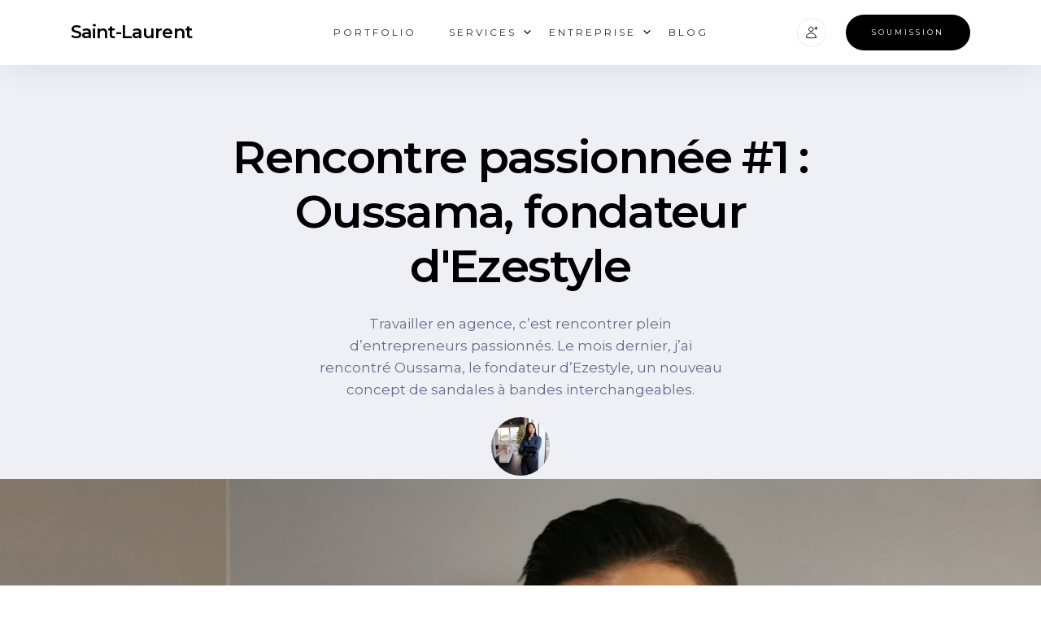

--- FILE ---
content_type: text/html
request_url: https://www.agencesaintlaurent.ca/blog/ezestyle
body_size: 12187
content:
<!DOCTYPE html><!-- Last Published: Tue Jan 13 2026 19:36:12 GMT+0000 (Coordinated Universal Time) --><html data-wf-domain="www.agencesaintlaurent.ca" data-wf-page="60f59b879a033133858a544b" data-wf-site="60d0b1b9f1ccaa32557377a6" lang="fr" data-wf-collection="60f59b879a03317ac68a5442" data-wf-item-slug="ezestyle"><head><meta charset="utf-8"/><title>Rencontre passionnée #1 : Oussama, fondateur d&#x27;Ezestyle | Odélie Gagnon Proulx</title><meta content="Travailler en agence, c’est rencontrer plein d’entrepreneurs passionnés. Le mois dernier, j’ai rencontré Oussama, le fondateur d’Ezestyle, un nouveau concept de sandales à bandes interchangeables." name="description"/><meta content="Rencontre passionnée #1 : Oussama, fondateur d&#x27;Ezestyle | Odélie Gagnon Proulx" property="og:title"/><meta content="Travailler en agence, c’est rencontrer plein d’entrepreneurs passionnés. Le mois dernier, j’ai rencontré Oussama, le fondateur d’Ezestyle, un nouveau concept de sandales à bandes interchangeables." property="og:description"/><meta content="https://cdn.prod.website-files.com/60d0b1b9f1ccaac50f7377b4/60eb68f88f379b6a582c1162_602c7b328e6a673b46b36299_Blogue%20-%20Ezestyle.png" property="og:image"/><meta content="Rencontre passionnée #1 : Oussama, fondateur d&#x27;Ezestyle | Odélie Gagnon Proulx" property="twitter:title"/><meta content="Travailler en agence, c’est rencontrer plein d’entrepreneurs passionnés. Le mois dernier, j’ai rencontré Oussama, le fondateur d’Ezestyle, un nouveau concept de sandales à bandes interchangeables." property="twitter:description"/><meta content="https://cdn.prod.website-files.com/60d0b1b9f1ccaac50f7377b4/60eb68f88f379b6a582c1162_602c7b328e6a673b46b36299_Blogue%20-%20Ezestyle.png" property="twitter:image"/><meta property="og:type" content="website"/><meta content="summary_large_image" name="twitter:card"/><meta content="width=device-width, initial-scale=1" name="viewport"/><link href="https://cdn.prod.website-files.com/60d0b1b9f1ccaa32557377a6/css/agencesaintlaurent.shared.6d0a0cfe5.css" rel="stylesheet" type="text/css" integrity="sha384-bQoM/lWR4QJXahXw6Q2NPCaiKOPPYxUAhdkgipktHvBg64PDvpKrLupFXTbg43l3" crossorigin="anonymous"/><link href="https://fonts.googleapis.com" rel="preconnect"/><link href="https://fonts.gstatic.com" rel="preconnect" crossorigin="anonymous"/><script src="https://ajax.googleapis.com/ajax/libs/webfont/1.6.26/webfont.js" type="text/javascript"></script><script type="text/javascript">WebFont.load({  google: {    families: ["Montserrat:100,100italic,200,200italic,300,300italic,400,400italic,500,500italic,600,600italic,700,700italic,800,800italic,900,900italic"]  }});</script><script type="text/javascript">!function(o,c){var n=c.documentElement,t=" w-mod-";n.className+=t+"js",("ontouchstart"in o||o.DocumentTouch&&c instanceof DocumentTouch)&&(n.className+=t+"touch")}(window,document);</script><link href="https://cdn.prod.website-files.com/60d0b1b9f1ccaa32557377a6/60ec58481f2590410968e60c_186546311_324916279292466_18231819843601612_n%20copie.png" rel="shortcut icon" type="image/x-icon"/><link href="https://cdn.prod.website-files.com/60d0b1b9f1ccaa32557377a6/60ec58538f943a4a15ca2e7f_186546311_324916279292466_18231819843601612_n%20copie%202.png" rel="apple-touch-icon"/><!-- Finsweet Cookie Consent -->
<script async src="https://cdn.jsdelivr.net/npm/@finsweet/cookie-consent@1/fs-cc.js" fs-cc-mode="opt-in"></script>

<!-- Google Tag Manager -->
<script>(function(w,d,s,l,i){w[l]=w[l]||[];w[l].push({'gtm.start':
new Date().getTime(),event:'gtm.js'});var f=d.getElementsByTagName(s)[0],
j=d.createElement(s),dl=l!='dataLayer'?'&l='+l:'';j.async=true;j.src=
'https://www.googletagmanager.com/gtm.js?id='+i+dl;f.parentNode.insertBefore(j,f);
})(window,document,'script','dataLayer','GTM-KTCWJZD');</script>
<!-- End Google Tag Manager -->

<meta name="viewport" content="width=device-width, initial-scale=1, maximum-scale=1">
</head><body class="body"><div class="preloader"><div class="preloader-content"><h1 id="w-node-_162ae832-2422-6f93-facd-86390463cdcc-0463cdca" class="preloader-brand">Saint-Laurent</h1><div class="preloader-indicator"><div class="indicator-wrapper"><div class="indicator-fill"></div></div></div></div></div><div data-collapse="medium" data-animation="default" data-duration="400" data-easing="ease" data-easing2="ease" role="banner" class="navbar w-nav"><div class="navigation-wrapper"><div id="w-node-_88df97de-bae8-9125-6a6a-06eac51105ce-c51105cc" class="navigation-content"><a href="/" class="brand w-nav-brand"><div class="text-block">Saint-Laurent</div></a><nav role="navigation" class="nav-menu w-nav-menu"><div class="menu-items"><a href="/portfolio" class="nav-link w-nav-link">Portfolio</a><div data-hover="false" data-delay="600" data-w-id="d165ed00-42e5-ca35-8b42-e098f283fd00" class="dropdown w-dropdown"><div class="nav-link w-dropdown-toggle"><div>Services</div><div data-is-ix2-target="1" class="lottie-animation" data-w-id="4d3e873e-e791-ad51-8d7f-0e32aa70ffde" data-animation-type="lottie" data-src="https://cdn.prod.website-files.com/60d0b1b9f1ccaa32557377a6/60d0b1b9f1ccaa29a77377fe_Drop%20lottie.json" data-loop="0" data-direction="1" data-autoplay="0" data-renderer="svg" data-default-duration="2" data-duration="0" data-ix2-initial-state="50"></div></div><nav class="dropdown-list w-dropdown-list"><div class="dropdown-wrapper"><a href="/conception-web" class="dropdown-link w-inline-block"><div>Site web</div><div class="hover-line"><div class="hover-line-fill"></div></div></a><a href="/publicite-en-ligne" class="dropdown-link w-inline-block"><div>Publicité en ligne</div><div class="hover-line"><div class="hover-line-fill"></div></div></a><a href="/reseaux-sociaux" class="dropdown-link w-inline-block"><div>Réseaux sociaux</div><div class="hover-line"><div class="hover-line-fill"></div></div></a><a href="/conseil-strategique" class="dropdown-link w-inline-block"><div>Conseil stratégique</div><div class="hover-line"><div class="hover-line-fill"></div></div></a><a href="/recrutement" class="dropdown-link bottom w-inline-block"><div>Recrutement</div><div class="hover-line"><div class="hover-line-fill"></div></div></a><div class="dropdown-corner"></div></div></nav></div><div data-hover="false" data-delay="600" data-w-id="f068cbf6-f1fd-19f8-6bb3-a2ea4da3606b" class="dropdown w-dropdown"><div class="nav-link w-dropdown-toggle"><div>entreprise</div><div data-is-ix2-target="1" class="lottie-animation" data-w-id="f068cbf6-f1fd-19f8-6bb3-a2ea4da3606f" data-animation-type="lottie" data-src="https://cdn.prod.website-files.com/60d0b1b9f1ccaa32557377a6/60d0b1b9f1ccaa29a77377fe_Drop%20lottie.json" data-loop="0" data-direction="1" data-autoplay="0" data-renderer="svg" data-default-duration="2" data-duration="0" data-ix2-initial-state="50"></div></div><nav class="dropdown-list w-dropdown-list"><div class="dropdown-wrapper"><a href="/a-propos" class="dropdown-link w-inline-block"><div>À propos</div><div class="hover-line"><div class="hover-line-fill"></div></div></a><a href="/contact" class="dropdown-link w-inline-block"><div>Contact</div><div class="hover-line"><div class="hover-line-fill"></div></div></a><div class="dropdown-corner"></div></div></nav></div><a href="/blog" class="nav-link w-nav-link">Blog</a></div></nav><div class="nav-right"><div data-hover="false" data-delay="600" data-w-id="b632fda8-6fdb-4638-f8c0-7891b0d4487c" class="social-circle w-dropdown"><div data-w-id="b632fda8-6fdb-4638-f8c0-7891b0d4487d" class="social-toggle w-dropdown-toggle"><img src="https://cdn.prod.website-files.com/60d0b1b9f1ccaa32557377a6/60d0b1b9f1ccaa0e697377fa_Social%20follow.svg" loading="lazy" alt="" class="social-nav-icon"/></div><nav class="social-dropdown-list w-dropdown-list"><div class="social-drop-wrapper"><a href="https://instagram.com/agencesaintlaurent" target="_blank" class="outline-social-icon large w-inline-block"><img src="https://cdn.prod.website-files.com/60d0b1b9f1ccaa32557377a6/60d0b1b9f1ccaa58cc7377e2_Dark-instagram.svg" loading="lazy" alt=""/></a><a href="https://www.facebook.com/agencestl" target="_blank" class="outline-social-icon large w-inline-block"><img src="https://cdn.prod.website-files.com/60d0b1b9f1ccaa32557377a6/60d0b1b9f1ccaa49bd7377e3_Dark-facebook-f.svg" loading="lazy" alt=""/></a><a href="https://www.linkedin.com/company/agencesaintlaurent/" target="_blank" class="outline-social-icon large w-inline-block"><img src="https://cdn.prod.website-files.com/60d0b1b9f1ccaa32557377a6/60d0b1b9f1ccaa74877377e5_Dark-linkedin-2.svg" loading="lazy" alt=""/></a><div class="dropdown-corner"></div></div></nav></div><a data-w-id="88df97de-bae8-9125-6a6a-06eac51105dd" href="/soumission" class="nav-button w-inline-block"><div class="button-text">Soumission</div></a><div class="menu-button w-nav-button"><div class="menu-icon-wrapper"><img src="https://cdn.prod.website-files.com/60d0b1b9f1ccaa32557377a6/60d0b1b9f1ccaa3678737804_menu-dark(24x24)%402x.svg" loading="lazy" alt="" class="menu-icon"/></div></div></div></div><div id="w-node-_88df97de-bae8-9125-6a6a-06eac51105e0-c51105cc" class="nav-cover"></div></div></div><div id="scroll" class="collection-hero"><div class="grid-wrapper"><div id="w-node-b969a808-e524-3cc4-90ac-2fa043afb610-858a544b" class="post-top"><div id="w-node-b969a808-e524-3cc4-90ac-2fa043afb611-858a544b" class="hero-intro large-intro"><div id="w-node-b969a808-e524-3cc4-90ac-2fa043afb612-858a544b" class="centered-line dark"><div class="line-fill"></div></div><div id="w-node-b969a808-e524-3cc4-90ac-2fa043afb614-858a544b" class="stacked-hero-title"><h1 class="xxl-heading">Rencontre passionnée #1 : Oussama, fondateur d&#x27;Ezestyle</h1><div id="w-node-b969a808-e524-3cc4-90ac-2fa043afb617-858a544b" class="medium-width"><div class="body-display">Travailler en agence, c’est rencontrer plein d’entrepreneurs passionnés. Le mois dernier, j’ai rencontré Oussama, le fondateur d’Ezestyle, un nouveau concept de sandales à bandes interchangeables. </div></div></div></div><div id="w-node-dbb57d42-b964-395b-64cb-f5b041f31e02-858a544b" style="background-image:url(&quot;https://cdn.prod.website-files.com/60d0b1b9f1ccaac50f7377b4/60eb6c110e1aca460be90caa_IMG_2821%20copie.JPG&quot;)" class="author"></div></div><div id="w-node-b969a808-e524-3cc4-90ac-2fa043afb5fc-858a544b" data-w-id="b969a808-e524-3cc4-90ac-2fa043afb5fc" class="collection-hero-banner"><img alt="" loading="lazy" src="https://cdn.prod.website-files.com/60d0b1b9f1ccaac50f7377b4/60eb68f88f379b6a582c1162_602c7b328e6a673b46b36299_Blogue%20-%20Ezestyle.png" sizes="(max-width: 1919px) 90vw, 1400px" srcset="https://cdn.prod.website-files.com/60d0b1b9f1ccaac50f7377b4/60eb68f88f379b6a582c1162_602c7b328e6a673b46b36299_Blogue%20-%20Ezestyle-p-500.png 500w, https://cdn.prod.website-files.com/60d0b1b9f1ccaac50f7377b4/60eb68f88f379b6a582c1162_602c7b328e6a673b46b36299_Blogue%20-%20Ezestyle-p-800.png 800w, https://cdn.prod.website-files.com/60d0b1b9f1ccaac50f7377b4/60eb68f88f379b6a582c1162_602c7b328e6a673b46b36299_Blogue%20-%20Ezestyle-p-1080.png 1080w, https://cdn.prod.website-files.com/60d0b1b9f1ccaac50f7377b4/60eb68f88f379b6a582c1162_602c7b328e6a673b46b36299_Blogue%20-%20Ezestyle-p-1600.png 1600w, https://cdn.prod.website-files.com/60d0b1b9f1ccaac50f7377b4/60eb68f88f379b6a582c1162_602c7b328e6a673b46b36299_Blogue%20-%20Ezestyle.png 2250w" class="hero-image"/></div><div id="w-node-_9ed63169-669b-0dd7-6906-788712583543-858a544b" class="hero-bottom"><div id="w-node-_9ed63169-669b-0dd7-6906-788712583544-858a544b" class="scroll-wrapper"><div class="rotate-text">Scroll</div><div id="w-node-_9ed63169-669b-0dd7-6906-788712583547-858a544b" class="scroll-line"></div></div><div class="about-hero-bottom"></div></div></div></div><div class="section no-padding grey"><div class="grid-wrapper"><div id="w-node-_9762608f-4b29-bc60-0fbb-bbecdb170e03-858a544b" class="post-body"><div id="w-node-b6706ec4-e43a-2119-ea98-7acfcd046844-858a544b" class="rich-text-wrapper"><div class="rich-text w-richtext"><p>Tout a commencé au mois de mai 2020, lorsqu’Oussama faisait le ménage dans sa garde-robe d’entrée. </p><p> Il trouvait qu’il y avait beaucoup trop de paires de souliers et de sandales. Père de 3 enfants, plutôt facile à croire! </p><p>‍</p><h2>De là est né Ezestyle. </h2><p> </p><p>Le créatif et le rêveur en lui ont pris le dessus. Petit à petit, Oussama s’est mis à développer son produit et à concrétiser son projet.</p><p> </p><blockquote>« Plus besoin d’avoir la dernière paire de sandales à la mode. Avec Ezestyle, vous possédez une base noire ou blanche, et vous y mettez la bande de la couleur qui vous plaît! » - Oussama</blockquote><p>‍</p><figure style="padding-bottom:56.206088992974244%;max-width:100%;width:100%" class="w-richtext-align-center w-richtext-figure-type-video"><div><iframe allowfullscreen="true" frameborder="0" scrolling="no" src="https://www.youtube.com/embed/zctC58s9UVY"></iframe></div></figure><p>‍</p><p>Oussama a toujours été dynamique et déterminé. Ayant longtemps travaillé dans le domaine de la distribution dans la région de Montréal, il est aujourd’hui retourné sur les bancs d’école à temps plein. </p><p> </p><p>Le soir, il consacre son temps à sa femme et ses 3 enfants, puis à Ezestyle. </p><p> </p><p>En affaires depuis plusieurs années, Ezestyle est son tout premier lancement de produit. Et par le fait même, c’est aussi sa première campagne de sociofinancement. </p><p> </p><blockquote>Ezestyle est actuellement en phase de lancement sur #Kickstarter, jusqu’au 15 février 2021. <br/>‍</blockquote><p>Si vous désirez l’encourager, vous pouvez <a href="https://www.kickstarter.com/projects/ezestyle/ezestyle-interchangeable-unisex-slippers?ref=b7ufgu" target="_blank"><strong>soutenir sa campagne via ce lien</strong></a><strong>.</strong></p><p>‍</p><figure style="max-width:291.5px" class="w-richtext-align-center w-richtext-figure-type-image"><div><img src="https://cdn.prod.website-files.com/60d0b1b9f1ccaac50f7377b4/60eb693c092c87eaba702927_5ff790b8929ddcce4f757787_Ode%25CC%2581lie.png" loading="lazy" alt="Odélie avec les sandales"/></div><figcaption>J&#x27;ai testé et j&#x27;adore. (Les roses sont mes prefs!).</figcaption></figure><p>‍</p><h2>Défi marketing </h2><p>‍</p><p>Commercialiser des sandales en hiver. </p><p>C’est le défi que l’Agence Saint-Laurent était prête à relever pour Oussama. Quand on s’est rencontré pour la première fois en décembre dernier, la rencontre en vidéoconférence a dû durer près de 2 heures.  </p><p>Je me souviens qu’il avait tellement de questions… Tellement soif de connaissances, d’apprendre et comme il l’a souvent répété « de bien faire les choses ». </p><p>On ressentait tout de suite sa motivation et son ambition à faire d’Ezestyle un succès.  </p><p> </p><p><strong>C’est là que l&#x27;Agence Saint-Laurent a pris part à son aventure.</strong></p><p>‍</p><p>Nous accompagnons présentement Oussama dans son marketing digital, sa publicité web et bientôt, nous lancerons sa boutique en ligne.</p><p>‍</p><figure style="padding-bottom:56.206088992974244%;max-width:100%;width:100%" class="w-richtext-align-center w-richtext-figure-type-video"><div><iframe allowfullscreen="true" frameborder="0" scrolling="no" src="https://www.youtube.com/embed/fBr7Lq30A3A"></iframe></div></figure><p>‍</p><h2>Potentiel du produit</h2><p>Pour en avoir fait des études de produits quand même — surtout pendant mon bac en admin-marketing #UdeS, <strong>Ezestyle a du potentiel.</strong> </p><p>Pourquoi? </p><blockquote>La raison #1 selon moi, c&#x27;est que le produit est <strong>personnalisable</strong>. </blockquote><p>Auprès de beaucoup de gens, et même d’entreprises.</p><p> </p><h4>C&#x27;est vrai! </h4><p>Les sandales sont visuellement <strong>attrayantes et s&#x27;adaptent selon vos goûts et vos outfits.</strong></p><p>—  Tu feel <em>funky</em>? Y’a du rouge, du orange, du bleu… Name it.</p><p>—  Tu est plus <em>classy</em>? Porte ta semelle noire avec une strap noire.</p><p>‍</p><h4>Mais encore plus que ça.</h4><p>Connaissez-vous le <a href="https://www.pinterest.ca/search/pins/?q=shoesart&amp;rs=typed&amp;term_meta[]=shoesart%7Ctyped" target="_blank"><strong>#shoesar</strong></a><strong>t</strong> ou le <a href="https://www.pinterest.ca/search/pins/?q=custom%20shoes&amp;rs=typed&amp;term_meta[]=custom%7Ctyped&amp;term_meta[]=shoes%7Ctyped" target="_blank"><strong>#customshoes</strong></a> ? </p><p>Sans entrer dans les détails, la tendance veut que <strong>les artistes utilisent des souliers pour les personnaliser.</strong></p><p>Voici quelques réalisations d&#x27;un ambassadeur avec qui nous allons collaborer : </p><p>‍</p><figure style="max-width:539px" class="w-richtext-align-center w-richtext-figure-type-image"><div><img src="https://cdn.prod.website-files.com/60d0b1b9f1ccaac50f7377b4/60eb693ca4eb8555b735f5ee_5ff9aadcec96594276192745_Capture%2520d%25E2%2580%2599e%25CC%2581cran%25202021-01-09%2520a%25CC%2580%252008.08.36.png" loading="lazy" alt="Sneakerhead Matt"/></div><figcaption>Instagram @Humbl3child</figcaption></figure><figure style="max-width:55%px" class="w-richtext-align-fullwidth w-richtext-figure-type-image"><div><img src="https://cdn.prod.website-files.com/60d0b1b9f1ccaac50f7377b4/60eb693cca39c17f594258da_5ff7a927fbf874c499d5ab9c_Shoes%2520Art%2520%25231.png" loading="lazy" alt="Shoes Art by Humbl3child sur Instagram"/></div><figcaption>Instagram <a href="https://www.instagram.com/humbl3child/" target="_blank">@Humbl3child</a></figcaption></figure><p>Les straps d&#x27;Ezestyle sont plates, comme dans<em> flat</em>. </p><p>Ça veut dire que <strong>les artistes peuvent facilement les adapter selon leur style</strong>. Ils peuvent être créatifs sur une forme beaucoup plus facile à manipuler.</p><p>C&#x27;est Pierre-Alexandre, notre associé à l&#x27;Agence Saint-Laurent, qui a eu l&#x27;idée de ce concept! Qu&#x27;en pensez-vous? </p><p>‍</p><h4><strong>Et ce n&#x27;est pas tout! </strong></h4><p>On parle de nouveauté. On parle de vent de fraîcheur. </p><p>Avez-vous songé à <em>brander </em>les sandales Ezestyle<em> </em>pour votre entreprise? </p><p>Comme <strong>article promotionnel</strong>, je parle.</p><p>C&#x27;est une primeur, mais je vous le montre quand même parce que le résultat est impressionnant : </p><figure class="w-richtext-align-center w-richtext-figure-type-image"><div><img src="https://cdn.prod.website-files.com/60d0b1b9f1ccaac50f7377b4/60eb693c458e787460d70e45_5ff9b389b807103a2aa68c84_Capture%2520d%25E2%2580%2599e%25CC%2581cran%25202021-01-09%2520a%25CC%2580%252008.45.30.png" loading="lazy" alt="Sandales personnalisées à une marque"/></div><figcaption>Exemples de sandales Ezestyle utilisées comme matériel promotionnel.</figcaption></figure><p>‍</p><p><strong>Imaginez que c&#x27;est VOTRE brand. </strong></p><p><strong>‍</strong>Ne me dites pas que ça ne vous fait pas rêver? </p><p>Brossard Bagel est l&#x27;une des entreprises qui organisent des <em>barbecues</em> comme party de bureau, chaque été. 🍔 🌭</p><p>N&#x27;est-ce pas une bonne idée de cadeau pour vos employés et partenaires d&#x27;affaires, au lieu d&#x27;un autre polo? </p><p>‍</p><h2>Conclusion </h2><p>Je m&#x27;étire. </p><p>Mais moi, je souhaite à Oussama tout le succès que sa start-up mérite.</p><p>—  Le velcro tient super bien</p><p>—  Les plateformes sont ultra confortables</p><p>—  La strap rose et la base blanche, c’est juste LA combinaison pour moi</p><p>‍</p><blockquote>Pour avoir testé son produit, c’est génial. J’ai juste encore plus hâte à l’été! </blockquote><p>‍</p><p>En plus, j’encourage mon client, un entrepreneur de Brossard, tout comme moi. </p><p>‍</p><p><strong>Il manque uniquement</strong></p><p>Il manque uniquement <strong>un peu d’amour</strong> afin de lancer la production officielle, prévue pour mars 2021 — si tout se passe bien. </p><p>Au moment où j’écris ces lignes, nous avons officiellement dépassé le <strong>30 % de l’objectif atteint</strong>, par <strong>22 généreux contributeurs</strong>.</p><p> </p><p>➡️ Si vous aussi, vous aimeriez que le projet d’Oussama voie le jour, je vous invite à <a href="https://www.kickstarter.com/projects/ezestyle/ezestyle-interchangeable-unisex-slippers?ref=b7ufgu" target="_blank"><strong>nous rejoindre dans l’aventure Ezestyle</strong></a><strong>.</strong> </p><p>‍</p><p>Merci de votre soutien! À une prochaine présentation client! 🌿</p><p>‍</p><blockquote>Retrouvez Ezestyle sur <a href="https://www.kickstarter.com/projects/ezestyle/ezestyle-interchangeable-unisex-slippers?ref=b7ufgu" target="_blank">Kickstarter</a>, <a href="https://www.facebook.com/Ezestyle.1" target="_blank">Facebook</a> et sur <a href="https://www.instagram.com/ezestyle.1/" target="_blank">Instagram</a></blockquote><p>‍</p><p>‍</p></div></div><div id="w-node-_16f69f18-0644-6e98-c3eb-059debe91807-858a544b" data-w-id="16f69f18-0644-6e98-c3eb-059debe91807" class="post-side-bar-wrapper"><div class="medium-stacked-intro full-width"><div id="w-node-_4af625e3-33a9-3e22-f548-8d73cf00ebe7-858a544b" class="stacked-heading"><h2>Vous avez trouvé l&#x27;inspiration pour votre prochain projet?</h2><div class="body-display">Écrivez-nous et bénéficier de conseils d&#x27;experts en marketing numérique.</div></div><a id="w-node-_4af625e3-33a9-3e22-f548-8d73cf00ebec-858a544b" href="/contact" class="solid-button w-inline-block"><div class="button-text">Planifier un appel</div></a></div></div></div><div id="w-node-_9762608f-4b29-bc60-0fbb-bbecdb170e59-858a544b" class="side-fill"></div></div></div><div class="section"><div class="grid-wrapper"><div id="w-node-_9ae3960b-8b2e-a9f7-8e4a-7621149c4232-858a544b" class="recent-journal-wrapper"><div id="w-node-b21be0cc-59f5-5d18-08ee-084ca08c75cd-858a544b" class="centered-intro"><div id="w-node-_94823f3f-18c8-2b72-da52-749a506b9380-858a544b" class="centered-line dark"><div class="line-fill"></div></div><div id="w-node-_7dbc3dbd-151f-7d07-a61b-1cc434192283-858a544b" class="medium-stacked-intro"><div id="w-node-_7dbc3dbd-151f-7d07-a61b-1cc434192284-858a544b" class="stacked-heading"><h1>Continuez votre lecture</h1></div></div></div><div class="w-dyn-list"><div role="list" class="verticle-journal-grid w-dyn-items"><div role="listitem" class="w-dyn-item"><a href="/blog/carte-daffaires-numerique" class="vertical-card w-inline-block"><img alt="" loading="lazy" src="" class="card-image w-dyn-bind-empty"/><div class="vericle-journal-info"><div class="journal-card-info"><h3 id="w-node-f1f09e54-6029-2406-2e8e-6aa3bda58d18-858a544b">Truc de réseautage : Créez-vous une carte d&#x27;affaires numérique</h3><div class="body-display small">Vous n&#x27;avez pas de carte d&#x27;affaires en papier pour votre prochaine séance de réseautage ? Pas de panique. Créez votre propre fond d&#x27;écran de mobile personnalisé.</div></div><div id="w-node-d1e55ea6-aace-f302-ef2c-69923b47c791-858a544b" class="underline-link dark"><div>Lire plus</div><div class="hover-line"><div class="hover-line-fill"></div></div></div></div></a></div><div role="listitem" class="w-dyn-item"><a href="/blog/marketing-de-recrutement" class="vertical-card w-inline-block"><img alt="" loading="lazy" src="https://cdn.prod.website-files.com/60d0b1b9f1ccaac50f7377b4/6481e1115115155528b18b9e_Marketing%20de%20recrutement.jpg" sizes="100vw" srcset="https://cdn.prod.website-files.com/60d0b1b9f1ccaac50f7377b4/6481e1115115155528b18b9e_Marketing%20de%20recrutement-p-500.jpg 500w, https://cdn.prod.website-files.com/60d0b1b9f1ccaac50f7377b4/6481e1115115155528b18b9e_Marketing%20de%20recrutement-p-800.jpg 800w, https://cdn.prod.website-files.com/60d0b1b9f1ccaac50f7377b4/6481e1115115155528b18b9e_Marketing%20de%20recrutement-p-1080.jpg 1080w, https://cdn.prod.website-files.com/60d0b1b9f1ccaac50f7377b4/6481e1115115155528b18b9e_Marketing%20de%20recrutement-p-1600.jpg 1600w, https://cdn.prod.website-files.com/60d0b1b9f1ccaac50f7377b4/6481e1115115155528b18b9e_Marketing%20de%20recrutement.jpg 1950w" class="card-image"/><div class="vericle-journal-info"><div class="journal-card-info"><h3 id="w-node-f1f09e54-6029-2406-2e8e-6aa3bda58d18-858a544b">Comprendre le marketing de recrutement en 60 secondes</h3><div class="body-display small">Comment attirer les meilleurs talents au sein de votre organisation ? Développer une marque-employeur attrayante est certainement utile, mais faut-il encore savoir la promouvoir auprès de la bonne cible, avec les outils appropriés. Découvrez en 60 secondes le marketing de recrutement et ses avantages.</div></div><div id="w-node-d1e55ea6-aace-f302-ef2c-69923b47c791-858a544b" class="underline-link dark"><div>Lire plus</div><div class="hover-line"><div class="hover-line-fill"></div></div></div></div></a></div><div role="listitem" class="w-dyn-item"><a href="/blog/google-tag-manager" class="vertical-card w-inline-block"><img alt="" loading="lazy" src="https://cdn.prod.website-files.com/60d0b1b9f1ccaac50f7377b4/61147bb6f5413b2dccb73a3e_4.png" sizes="100vw" srcset="https://cdn.prod.website-files.com/60d0b1b9f1ccaac50f7377b4/61147bb6f5413b2dccb73a3e_4-p-500.png 500w, https://cdn.prod.website-files.com/60d0b1b9f1ccaac50f7377b4/61147bb6f5413b2dccb73a3e_4-p-800.png 800w, https://cdn.prod.website-files.com/60d0b1b9f1ccaac50f7377b4/61147bb6f5413b2dccb73a3e_4-p-1080.png 1080w, https://cdn.prod.website-files.com/60d0b1b9f1ccaac50f7377b4/61147bb6f5413b2dccb73a3e_4.png 1440w" class="card-image"/><div class="vericle-journal-info"><div class="journal-card-info"><h3 id="w-node-f1f09e54-6029-2406-2e8e-6aa3bda58d18-858a544b">À quoi sert Google Tag Manager?</h3><div class="body-display small">On vous parle de Google Tag Manager, mais vous n’avez aucune idée de quoi il s’agit et encore moins pourquoi l’utiliser? Laissez-nous vous éclairer sur le sujet. </div></div><div id="w-node-d1e55ea6-aace-f302-ef2c-69923b47c791-858a544b" class="underline-link dark"><div>Lire plus</div><div class="hover-line"><div class="hover-line-fill"></div></div></div></div></a></div></div></div><a id="w-node-_78002257-30af-74c3-df9e-143e2f250058-858a544b" href="/blog" class="solid-button w-inline-block"><div class="button-text">Voir tous les articles</div></a></div></div></div><div class="section no-padding"><div class="grid-wrapper"><div class="top-grey-cover"></div><div id="w-node-_8f7109d9-6da2-9c8e-0989-9b1bfaecb8fe-faecb8fb" class="instagram-footer"><div class="instagram-feed"><div id="w-node-_8f7109d9-6da2-9c8e-0989-9b1bfaecb900-faecb8fb" class="subtitle">@agencesaintlaurent</div><div id="w-node-_8f7109d9-6da2-9c8e-0989-9b1bfaecb902-faecb8fb" class="instagram-intro"><div class="instagram-title"><h3>Apprenons<br/>à se connaitre</h3></div><a id="w-node-_8f7109d9-6da2-9c8e-0989-9b1bfaecb908-faecb8fb" href="https://instagram.com/agencesaintlaurent" target="_blank" class="underline-link dark w-inline-block"><div>Nous suivre</div><div class="hover-line"><div class="hover-line-fill"></div></div></a></div><div class="instagram-grid"><a href="https://instagram.com/agencesaintlaurent" target="_blank" class="instagram w-inline-block"><div class="skew-background"><div class="background instagram-one"><div class="overlay"></div></div></div><div class="hover-circle-wrapper"><div class="hover-circle"><div class="outline-hover-circle"><img src="https://cdn.prod.website-files.com/60d0b1b9f1ccaa32557377a6/60d0b1b9f1ccaa25ac7377df_Main-instagram.svg" loading="lazy" alt="" class="slider-arrow-icon"/></div></div></div></a><a href="https://instagram.com/agencesaintlaurent" target="_blank" class="instagram w-inline-block"><div class="skew-background"><div class="background instagram-two"><div class="overlay"></div></div></div><div class="hover-circle-wrapper"><div class="hover-circle"><div class="outline-hover-circle"><img src="https://cdn.prod.website-files.com/60d0b1b9f1ccaa32557377a6/60d0b1b9f1ccaa25ac7377df_Main-instagram.svg" loading="lazy" alt="" class="slider-arrow-icon"/></div></div></div></a><a href="https://instagram.com/agencesaintlaurent" target="_blank" class="instagram w-inline-block"><div class="skew-background"><div class="background instagram-three"><div class="overlay"></div></div></div><div class="hover-circle-wrapper"><div class="hover-circle"><div class="outline-hover-circle"><img src="https://cdn.prod.website-files.com/60d0b1b9f1ccaa32557377a6/60d0b1b9f1ccaa25ac7377df_Main-instagram.svg" loading="lazy" alt="" class="slider-arrow-icon"/></div></div></div></a><a href="https://instagram.com/agencesaintlaurent" target="_blank" class="instagram w-inline-block"><div class="skew-background"><div class="background instagram-four"><div class="overlay"></div></div></div><div class="hover-circle-wrapper"><div class="hover-circle"><div class="outline-hover-circle"><img src="https://cdn.prod.website-files.com/60d0b1b9f1ccaa32557377a6/60d0b1b9f1ccaa25ac7377df_Main-instagram.svg" loading="lazy" alt="" class="slider-arrow-icon"/></div></div></div></a></div></div></div></div></div><div class="section no-padding"><div class="grid-wrapper-2"><div id="w-node-_076dd16d-654e-2550-4a53-0a1356bdc6da-9974768b" class="content-wrapper"><div id="w-node-_076dd16d-654e-2550-4a53-0a1356bdc6dc-9974768b" class="section-title padding-top-only"><h1 class="brand">Saint-Laurent</h1><div id="w-node-_076dd16d-654e-2550-4a53-0a1356bdc6e0-9974768b" class="footer-info"><div class="footer-content-2"><div id="w-node-_076dd16d-654e-2550-4a53-0a1356bdc6e2-9974768b" class="stacked-title"><div class="body-display">Atteignez les résultats attendus avec la bonne stratégie marketing multiplateformes.</div></div><div id="w-node-_076dd16d-654e-2550-4a53-0a1356bdc6e5-9974768b" class="footer-verticle-line"></div><div id="w-node-_076dd16d-654e-2550-4a53-0a1356bdc6e6-9974768b" class="footer-verticle-line"></div><div id="w-node-_076dd16d-654e-2550-4a53-0a1356bdc6e7-9974768b" class="navigation-column"><div class="subtitle-2">Navigation</div><div id="w-node-_076dd16d-654e-2550-4a53-0a1356bdc6ea-9974768b" class="footer-list-wrapper"><a href="/conception-web" class="footer-list-item w-inline-block"><div>Site web</div><div class="underline-hover-wrapper"><div class="underline-hover-fill"></div></div><img src="https://cdn.prod.website-files.com/60d0b1b9f1ccaa32557377a6/60e1b9b74b6c7ca37f3aa3c9_arrow-right(24x24)%402x.svg" loading="lazy" alt="" class="project-arrow"/></a><a href="/publicite-en-ligne" class="footer-list-item w-inline-block"><div>Publicité en ligne</div><div class="underline-hover-wrapper"><div class="underline-hover-fill"></div></div><img src="https://cdn.prod.website-files.com/60d0b1b9f1ccaa32557377a6/60e1b9b74b6c7ca37f3aa3c9_arrow-right(24x24)%402x.svg" loading="lazy" alt="" class="project-arrow"/></a><a href="/publicite-en-ligne" class="footer-list-item w-inline-block"><div>Réseaux sociaux</div><div class="underline-hover-wrapper"><div class="underline-hover-fill"></div></div><img src="https://cdn.prod.website-files.com/60d0b1b9f1ccaa32557377a6/60e1b9b74b6c7ca37f3aa3c9_arrow-right(24x24)%402x.svg" loading="lazy" alt="" class="project-arrow"/></a><a href="/conseil-strategique" class="footer-list-item w-inline-block"><div>Conseil stratégique</div><div class="underline-hover-wrapper"><div class="underline-hover-fill"></div></div><img src="https://cdn.prod.website-files.com/60d0b1b9f1ccaa32557377a6/60e1b9b74b6c7ca37f3aa3c9_arrow-right(24x24)%402x.svg" loading="lazy" alt="" class="project-arrow"/></a><a href="/recrutement" class="footer-list-item w-inline-block"><div>Recrutement</div><div class="underline-hover-wrapper"><div class="underline-hover-fill"></div></div><img src="https://cdn.prod.website-files.com/60d0b1b9f1ccaa32557377a6/60e1b9b74b6c7ca37f3aa3c9_arrow-right(24x24)%402x.svg" loading="lazy" alt="" class="project-arrow"/></a></div></div><div id="w-node-_076dd16d-654e-2550-4a53-0a1356bdc6fd-9974768b" class="navigation-column"><div class="subtitle-2">Coordonnées</div><div id="w-node-_076dd16d-654e-2550-4a53-0a1356bdc700-9974768b" class="footer-list-wrapper"><a href="mailto:Info@agencesaintlaurent.ca?subject=Demande%20d&#x27;informations" class="footer-list-item w-inline-block"><div class="text-block-24">info@agencesaintlaurent.ca</div><div class="underline-hover-wrapper"><div class="underline-hover-fill"></div></div><img src="https://cdn.prod.website-files.com/60d0b1b9f1ccaa32557377a6/60e1b9b74b6c7ca37f3aa3c9_arrow-right(24x24)%402x.svg" loading="lazy" alt="" class="project-arrow"/></a><a href="tel:+18662782670" class="footer-list-item w-inline-block"><div>(866) 278-2670</div><div class="underline-hover-wrapper"><div class="underline-hover-fill"></div></div><img src="https://cdn.prod.website-files.com/60d0b1b9f1ccaa32557377a6/60e1b9b74b6c7ca37f3aa3c9_arrow-right(24x24)%402x.svg" loading="lazy" alt="" class="project-arrow"/></a><a href="/soumission" class="footer-list-item w-inline-block"><div>Soumission</div><div class="underline-hover-wrapper"><div class="underline-hover-fill"></div></div><img src="https://cdn.prod.website-files.com/60d0b1b9f1ccaa32557377a6/60e1b9b74b6c7ca37f3aa3c9_arrow-right(24x24)%402x.svg" loading="lazy" alt="" class="project-arrow"/></a><a href="https://www.google.com/maps/place/Agence+Saint-Laurent/@45.4493902,-73.4966315,17z/data=!4m5!3m4!1s0x4cc90f4e3e2efd17:0xfe432309878bb197!8m2!3d45.4493902!4d-73.4944428" target="_blank" class="footer-list-item w-inline-block"><div>Fiche Google My Business</div><div class="underline-hover-wrapper"><div class="underline-hover-fill"></div></div><img src="https://cdn.prod.website-files.com/60d0b1b9f1ccaa32557377a6/60e1b9b74b6c7ca37f3aa3c9_arrow-right(24x24)%402x.svg" loading="lazy" alt="" class="project-arrow"/></a></div><div class="footer-list-wrapper hide"><a href="#" class="footer-list-item w-inline-block"><div>Instagram</div><div id="w-node-_076dd16d-654e-2550-4a53-0a1356bdc717-9974768b" class="arrow"></div></a><a href="#" class="footer-list-item w-inline-block"><div>Linkedin</div><div id="w-node-_076dd16d-654e-2550-4a53-0a1356bdc71b-9974768b" class="arrow"></div></a><a href="#" class="footer-list-item w-inline-block"><div>Dribbble</div><div id="w-node-_076dd16d-654e-2550-4a53-0a1356bdc71f-9974768b" class="arrow"></div></a><a href="#" class="footer-list-item w-inline-block"><div>Twitter</div><div id="w-node-_076dd16d-654e-2550-4a53-0a1356bdc723-9974768b" class="arrow"></div></a></div></div></div><div id="w-node-_076dd16d-654e-2550-4a53-0a1356bdc724-9974768b" class="footer-credit"><div id="w-node-_076dd16d-654e-2550-4a53-0a1356bdc725-9974768b" class="subtitle-2 small"><a href="#" target="_blank" class="hyperlink">©agencesaintlaurent</a></div><div id="w-node-_72673f76-8cf7-4d54-87c6-0c86f350d8b8-9974768b" class="subtitle-2 small"><a href="/confidentialite-vie-privee" class="hyperlink">Confidentialité &amp; Vie privée</a></div><div id="w-node-_076dd16d-654e-2550-4a53-0a1356bdc729-9974768b" class="subtitle-2 small">Créé avec ❤️<a href="#" target="_blank" class="hyperlink"></a></div></div></div></div></div></div></div><div class="fs-cc-components"><div fs-cc="banner" class="fs-cc-banner_component"><div class="fs-cc-banner_container"><div class="fs-cc-banner_text">En cliquant sur <strong>&quot;Accepter &quot;</strong>, vous acceptez le stockage de cookies sur votre appareil pour améliorer la navigation sur le site, analyser l&#x27;utilisation du site et contribuer à nos efforts de marketing. Consulter notre <a href="/confidentialite-vie-privee" class="fs-cc-banner_text-link">Politique de confidentialité</a> pour plus d&#x27;information.</div><div class="fs-cc-banner_buttons-wrapper"><a fs-cc="open-preferences" href="#" class="fs-cc-banner_text-link">Préférences</a><a fs-cc="allow" href="#" class="fs-cc-banner_button w-button">Accepter</a></div></div><div fs-cc="interaction" class="fs-cc-banner_trigger"></div></div><div fs-cc-scroll="disable" fs-cc="preferences" class="fs-cc-prefs_component w-form"><form id="cookie-preferences" name="wf-form-Cookie-Preferences" data-name="Cookie Preferences" method="get" class="fs-cc-prefs_form" data-wf-page-id="60f59b879a033133858a544b" data-wf-element-id="e79e7ecd-f6b1-3bdb-5879-2122f3b54ec5"><div fs-cc="close" class="fs-cc-prefs_close"><div class="fs-cc-prefs_close-icon w-embed"><svg fill="currentColor" aria-hidden="true" focusable="false" viewBox="0 0 16 24">
	<path d="M9.414 8l4.293-4.293-1.414-1.414L8 6.586 3.707 2.293 2.293 3.707 6.586 8l-4.293 4.293 1.414 1.414L8 9.414l4.293 4.293 1.414-1.414L9.414 8z"></path>
</svg></div></div><div class="fs-cc-prefs_content"><div class="fs-cc-prefs_space-small"><div class="fs-cc-prefs_title">Centre de préférences de la confidentialité</div></div><div class="fs-cc-prefs_space-small"><div class="fs-cc-prefs_text">Lorsque vous visitez des sites Web, ils peuvent stocker ou récupérer des données dans votre navigateur. Ce stockage est souvent nécessaire pour les fonctionnalités de base du site Web. Le stockage peut être utilisé à des fins de marketing, d&#x27;analyse et de personnalisation du site, telles que le stockage de vos préférences. La confidentialité est importante pour nous, vous avez donc la possibilité de désactiver certains types de stockage qui peuvent ne pas être nécessaires au fonctionnement de base du site Web. Le blocage de catégories peut avoir un impact sur votre expérience sur le site Web.</div></div><div class="fs-cc-prefs_space-medium"><a fs-cc="deny" href="#" class="fs-cc-prefs_button fs-cc-button-alt w-button">Rejeter tous les cookies</a><a fs-cc="allow" href="#" class="fs-cc-prefs_button w-button">Accepter tous les cookies</a></div><div class="fs-cc-prefs_space-small"><div class="fs-cc-prefs_title">Gérer les préférences de consentement par catégorie</div></div><div class="fs-cc-prefs_option"><div class="fs-cc-prefs_toggle-wrapper"><div class="fs-cc-prefs_label">Essentiel</div><div class="fs-cc-prefs_text"><strong>Toujours actif</strong></div></div><div class="fs-cc-prefs_text">Ces éléments sont nécessaires pour activer les fonctionnalités de base du site Web.</div></div><div class="fs-cc-prefs_option"><div class="fs-cc-prefs_toggle-wrapper"><div class="fs-cc-prefs_label">Marketing</div><label class="w-checkbox fs-cc-prefs_checkbox-field"><input type="checkbox" name="marketing-2" id="marketing-2" data-name="Marketing 2" fs-cc-checkbox="marketing" class="w-checkbox-input fs-cc-prefs_checkbox"/><span for="marketing-2" class="fs-cc-prefs_checkbox-label w-form-label">Essential</span><div class="fs-cc-prefs_toggle"></div></label></div><div class="fs-cc-prefs_text">Ces éléments sont utilisés pour diffuser des publicités plus pertinentes pour vous et vos intérêts. Ils peuvent également être utilisés pour limiter le nombre de fois que vous voyez une publicité et mesurer l&#x27;efficacité des campagnes publicitaires. Les réseaux publicitaires les placent généralement avec l&#x27;autorisation de l&#x27;opérateur du site Web.</div></div><div class="fs-cc-prefs_option"><div class="fs-cc-prefs_toggle-wrapper"><div class="fs-cc-prefs_label">Personnalisation<br/></div><label class="w-checkbox fs-cc-prefs_checkbox-field"><input type="checkbox" name="personalization-2" id="personalization-2" data-name="Personalization 2" fs-cc-checkbox="personalization" class="w-checkbox-input fs-cc-prefs_checkbox"/><span for="personalization-2" class="fs-cc-prefs_checkbox-label w-form-label">Essential</span><div class="fs-cc-prefs_toggle"></div></label></div><div class="fs-cc-prefs_text">Ces éléments permettent au site Web de se souvenir des choix que vous faites (tels que votre nom d&#x27;utilisateur, votre langue ou la région dans laquelle vous vous trouvez) et de fournir des fonctionnalités améliorées et plus personnelles. Par exemple, un site Web peut vous fournir des bulletins météorologiques locaux ou des informations sur le trafic en stockant des données sur votre position actuelle.</div></div><div class="fs-cc-prefs_option"><div class="fs-cc-prefs_toggle-wrapper"><div class="fs-cc-prefs_label">Analytique</div><label class="w-checkbox fs-cc-prefs_checkbox-field"><input type="checkbox" name="analytics-2" id="analytics-2" data-name="Analytics 2" fs-cc-checkbox="analytics" class="w-checkbox-input fs-cc-prefs_checkbox"/><span for="analytics-2" class="fs-cc-prefs_checkbox-label w-form-label">Essential</span><div class="fs-cc-prefs_toggle"></div></label></div><div class="fs-cc-prefs_text">Ces éléments aident l&#x27;opérateur du site Web à comprendre comment son site Web fonctionne, comment les visiteurs interagissent avec le site et s&#x27;il peut y avoir des problèmes techniques. Ce type de stockage ne collecte généralement pas d&#x27;informations permettant d&#x27;identifier un visiteur.<br/></div></div><div class="fs-cc-prefs_buttons-wrapper"><a fs-cc="submit" href="#" class="fs-cc-prefs_button w-button">Confirmer mes préférences et fermer<br/></a></div><input type="submit" data-wait="Please wait..." class="fs-cc-prefs_submit-hide w-button" value="Submit"/><div class="w-embed"><style>
/* smooth scrolling on iOS devices */
.fs-cc-prefs_content{-webkit-overflow-scrolling: touch}
</style></div></div></form><div class="w-form-done"></div><div class="w-form-fail"></div><div fs-cc="close" class="fs-cc-prefs_overlay"></div><div fs-cc="interaction" class="fs-cc-prefs_trigger"></div></div></div><script src="https://d3e54v103j8qbb.cloudfront.net/js/jquery-3.5.1.min.dc5e7f18c8.js?site=60d0b1b9f1ccaa32557377a6" type="text/javascript" integrity="sha256-9/aliU8dGd2tb6OSsuzixeV4y/faTqgFtohetphbbj0=" crossorigin="anonymous"></script><script src="https://cdn.prod.website-files.com/60d0b1b9f1ccaa32557377a6/js/agencesaintlaurent.schunk.e0c428ff9737f919.js" type="text/javascript" integrity="sha384-ar82P9eriV3WGOD8Lkag3kPxxkFE9GSaSPalaC0MRlR/5aACGoFQNfyqt0dNuYvt" crossorigin="anonymous"></script><script src="https://cdn.prod.website-files.com/60d0b1b9f1ccaa32557377a6/js/agencesaintlaurent.schunk.465a6b168ec3e2ac.js" type="text/javascript" integrity="sha384-v6uxeb++Vg4ivYwZlcaR0BaX5BBQVh+XC7k1JK18dskqB/oHAUtoPy3RqjJw8sal" crossorigin="anonymous"></script><script src="https://cdn.prod.website-files.com/60d0b1b9f1ccaa32557377a6/js/agencesaintlaurent.256a360b.a70dec168dc3d6bc.js" type="text/javascript" integrity="sha384-gL/zaRwQ6lbM4pUblprbsjWEhb/8vlmgsq6zzp9QesjTC0dQ6FYdDhV9CB10uaDi" crossorigin="anonymous"></script></body></html>

--- FILE ---
content_type: text/css
request_url: https://cdn.prod.website-files.com/60d0b1b9f1ccaa32557377a6/css/agencesaintlaurent.shared.6d0a0cfe5.css
body_size: 29124
content:
html {
  -webkit-text-size-adjust: 100%;
  -ms-text-size-adjust: 100%;
  font-family: sans-serif;
}

body {
  margin: 0;
}

article, aside, details, figcaption, figure, footer, header, hgroup, main, menu, nav, section, summary {
  display: block;
}

audio, canvas, progress, video {
  vertical-align: baseline;
  display: inline-block;
}

audio:not([controls]) {
  height: 0;
  display: none;
}

[hidden], template {
  display: none;
}

a {
  background-color: #0000;
}

a:active, a:hover {
  outline: 0;
}

abbr[title] {
  border-bottom: 1px dotted;
}

b, strong {
  font-weight: bold;
}

dfn {
  font-style: italic;
}

h1 {
  margin: .67em 0;
  font-size: 2em;
}

mark {
  color: #000;
  background: #ff0;
}

small {
  font-size: 80%;
}

sub, sup {
  vertical-align: baseline;
  font-size: 75%;
  line-height: 0;
  position: relative;
}

sup {
  top: -.5em;
}

sub {
  bottom: -.25em;
}

img {
  border: 0;
}

svg:not(:root) {
  overflow: hidden;
}

hr {
  box-sizing: content-box;
  height: 0;
}

pre {
  overflow: auto;
}

code, kbd, pre, samp {
  font-family: monospace;
  font-size: 1em;
}

button, input, optgroup, select, textarea {
  color: inherit;
  font: inherit;
  margin: 0;
}

button {
  overflow: visible;
}

button, select {
  text-transform: none;
}

button, html input[type="button"], input[type="reset"] {
  -webkit-appearance: button;
  cursor: pointer;
}

button[disabled], html input[disabled] {
  cursor: default;
}

button::-moz-focus-inner, input::-moz-focus-inner {
  border: 0;
  padding: 0;
}

input {
  line-height: normal;
}

input[type="checkbox"], input[type="radio"] {
  box-sizing: border-box;
  padding: 0;
}

input[type="number"]::-webkit-inner-spin-button, input[type="number"]::-webkit-outer-spin-button {
  height: auto;
}

input[type="search"] {
  -webkit-appearance: none;
}

input[type="search"]::-webkit-search-cancel-button, input[type="search"]::-webkit-search-decoration {
  -webkit-appearance: none;
}

legend {
  border: 0;
  padding: 0;
}

textarea {
  overflow: auto;
}

optgroup {
  font-weight: bold;
}

table {
  border-collapse: collapse;
  border-spacing: 0;
}

td, th {
  padding: 0;
}

@font-face {
  font-family: webflow-icons;
  src: url("[data-uri]") format("truetype");
  font-weight: normal;
  font-style: normal;
}

[class^="w-icon-"], [class*=" w-icon-"] {
  speak: none;
  font-variant: normal;
  text-transform: none;
  -webkit-font-smoothing: antialiased;
  -moz-osx-font-smoothing: grayscale;
  font-style: normal;
  font-weight: normal;
  line-height: 1;
  font-family: webflow-icons !important;
}

.w-icon-slider-right:before {
  content: "";
}

.w-icon-slider-left:before {
  content: "";
}

.w-icon-nav-menu:before {
  content: "";
}

.w-icon-arrow-down:before, .w-icon-dropdown-toggle:before {
  content: "";
}

.w-icon-file-upload-remove:before {
  content: "";
}

.w-icon-file-upload-icon:before {
  content: "";
}

* {
  box-sizing: border-box;
}

html {
  height: 100%;
}

body {
  color: #333;
  background-color: #fff;
  min-height: 100%;
  margin: 0;
  font-family: Arial, sans-serif;
  font-size: 14px;
  line-height: 20px;
}

img {
  vertical-align: middle;
  max-width: 100%;
  display: inline-block;
}

html.w-mod-touch * {
  background-attachment: scroll !important;
}

.w-block {
  display: block;
}

.w-inline-block {
  max-width: 100%;
  display: inline-block;
}

.w-clearfix:before, .w-clearfix:after {
  content: " ";
  grid-area: 1 / 1 / 2 / 2;
  display: table;
}

.w-clearfix:after {
  clear: both;
}

.w-hidden {
  display: none;
}

.w-button {
  color: #fff;
  line-height: inherit;
  cursor: pointer;
  background-color: #3898ec;
  border: 0;
  border-radius: 0;
  padding: 9px 15px;
  text-decoration: none;
  display: inline-block;
}

input.w-button {
  -webkit-appearance: button;
}

html[data-w-dynpage] [data-w-cloak] {
  color: #0000 !important;
}

.w-code-block {
  margin: unset;
}

pre.w-code-block code {
  all: inherit;
}

.w-optimization {
  display: contents;
}

.w-webflow-badge, .w-webflow-badge > img {
  box-sizing: unset;
  width: unset;
  height: unset;
  max-height: unset;
  max-width: unset;
  min-height: unset;
  min-width: unset;
  margin: unset;
  padding: unset;
  float: unset;
  clear: unset;
  border: unset;
  border-radius: unset;
  background: unset;
  background-image: unset;
  background-position: unset;
  background-size: unset;
  background-repeat: unset;
  background-origin: unset;
  background-clip: unset;
  background-attachment: unset;
  background-color: unset;
  box-shadow: unset;
  transform: unset;
  direction: unset;
  font-family: unset;
  font-weight: unset;
  color: unset;
  font-size: unset;
  line-height: unset;
  font-style: unset;
  font-variant: unset;
  text-align: unset;
  letter-spacing: unset;
  -webkit-text-decoration: unset;
  text-decoration: unset;
  text-indent: unset;
  text-transform: unset;
  list-style-type: unset;
  text-shadow: unset;
  vertical-align: unset;
  cursor: unset;
  white-space: unset;
  word-break: unset;
  word-spacing: unset;
  word-wrap: unset;
  transition: unset;
}

.w-webflow-badge {
  white-space: nowrap;
  cursor: pointer;
  box-shadow: 0 0 0 1px #0000001a, 0 1px 3px #0000001a;
  visibility: visible !important;
  opacity: 1 !important;
  z-index: 2147483647 !important;
  color: #aaadb0 !important;
  overflow: unset !important;
  background-color: #fff !important;
  border-radius: 3px !important;
  width: auto !important;
  height: auto !important;
  margin: 0 !important;
  padding: 6px !important;
  font-size: 12px !important;
  line-height: 14px !important;
  text-decoration: none !important;
  display: inline-block !important;
  position: fixed !important;
  inset: auto 12px 12px auto !important;
  transform: none !important;
}

.w-webflow-badge > img {
  position: unset;
  visibility: unset !important;
  opacity: 1 !important;
  vertical-align: middle !important;
  display: inline-block !important;
}

h1, h2, h3, h4, h5, h6 {
  margin-bottom: 10px;
  font-weight: bold;
}

h1 {
  margin-top: 20px;
  font-size: 38px;
  line-height: 44px;
}

h2 {
  margin-top: 20px;
  font-size: 32px;
  line-height: 36px;
}

h3 {
  margin-top: 20px;
  font-size: 24px;
  line-height: 30px;
}

h4 {
  margin-top: 10px;
  font-size: 18px;
  line-height: 24px;
}

h5 {
  margin-top: 10px;
  font-size: 14px;
  line-height: 20px;
}

h6 {
  margin-top: 10px;
  font-size: 12px;
  line-height: 18px;
}

p {
  margin-top: 0;
  margin-bottom: 10px;
}

blockquote {
  border-left: 5px solid #e2e2e2;
  margin: 0 0 10px;
  padding: 10px 20px;
  font-size: 18px;
  line-height: 22px;
}

figure {
  margin: 0 0 10px;
}

figcaption {
  text-align: center;
  margin-top: 5px;
}

ul, ol {
  margin-top: 0;
  margin-bottom: 10px;
  padding-left: 40px;
}

.w-list-unstyled {
  padding-left: 0;
  list-style: none;
}

.w-embed:before, .w-embed:after {
  content: " ";
  grid-area: 1 / 1 / 2 / 2;
  display: table;
}

.w-embed:after {
  clear: both;
}

.w-video {
  width: 100%;
  padding: 0;
  position: relative;
}

.w-video iframe, .w-video object, .w-video embed {
  border: none;
  width: 100%;
  height: 100%;
  position: absolute;
  top: 0;
  left: 0;
}

fieldset {
  border: 0;
  margin: 0;
  padding: 0;
}

button, [type="button"], [type="reset"] {
  cursor: pointer;
  -webkit-appearance: button;
  border: 0;
}

.w-form {
  margin: 0 0 15px;
}

.w-form-done {
  text-align: center;
  background-color: #ddd;
  padding: 20px;
  display: none;
}

.w-form-fail {
  background-color: #ffdede;
  margin-top: 10px;
  padding: 10px;
  display: none;
}

label {
  margin-bottom: 5px;
  font-weight: bold;
  display: block;
}

.w-input, .w-select {
  color: #333;
  vertical-align: middle;
  background-color: #fff;
  border: 1px solid #ccc;
  width: 100%;
  height: 38px;
  margin-bottom: 10px;
  padding: 8px 12px;
  font-size: 14px;
  line-height: 1.42857;
  display: block;
}

.w-input::placeholder, .w-select::placeholder {
  color: #999;
}

.w-input:focus, .w-select:focus {
  border-color: #3898ec;
  outline: 0;
}

.w-input[disabled], .w-select[disabled], .w-input[readonly], .w-select[readonly], fieldset[disabled] .w-input, fieldset[disabled] .w-select {
  cursor: not-allowed;
}

.w-input[disabled]:not(.w-input-disabled), .w-select[disabled]:not(.w-input-disabled), .w-input[readonly], .w-select[readonly], fieldset[disabled]:not(.w-input-disabled) .w-input, fieldset[disabled]:not(.w-input-disabled) .w-select {
  background-color: #eee;
}

textarea.w-input, textarea.w-select {
  height: auto;
}

.w-select {
  background-color: #f3f3f3;
}

.w-select[multiple] {
  height: auto;
}

.w-form-label {
  cursor: pointer;
  margin-bottom: 0;
  font-weight: normal;
  display: inline-block;
}

.w-radio {
  margin-bottom: 5px;
  padding-left: 20px;
  display: block;
}

.w-radio:before, .w-radio:after {
  content: " ";
  grid-area: 1 / 1 / 2 / 2;
  display: table;
}

.w-radio:after {
  clear: both;
}

.w-radio-input {
  float: left;
  margin: 3px 0 0 -20px;
  line-height: normal;
}

.w-file-upload {
  margin-bottom: 10px;
  display: block;
}

.w-file-upload-input {
  opacity: 0;
  z-index: -100;
  width: .1px;
  height: .1px;
  position: absolute;
  overflow: hidden;
}

.w-file-upload-default, .w-file-upload-uploading, .w-file-upload-success {
  color: #333;
  display: inline-block;
}

.w-file-upload-error {
  margin-top: 10px;
  display: block;
}

.w-file-upload-default.w-hidden, .w-file-upload-uploading.w-hidden, .w-file-upload-error.w-hidden, .w-file-upload-success.w-hidden {
  display: none;
}

.w-file-upload-uploading-btn {
  cursor: pointer;
  background-color: #fafafa;
  border: 1px solid #ccc;
  margin: 0;
  padding: 8px 12px;
  font-size: 14px;
  font-weight: normal;
  display: flex;
}

.w-file-upload-file {
  background-color: #fafafa;
  border: 1px solid #ccc;
  flex-grow: 1;
  justify-content: space-between;
  margin: 0;
  padding: 8px 9px 8px 11px;
  display: flex;
}

.w-file-upload-file-name {
  font-size: 14px;
  font-weight: normal;
  display: block;
}

.w-file-remove-link {
  cursor: pointer;
  width: auto;
  height: auto;
  margin-top: 3px;
  margin-left: 10px;
  padding: 3px;
  display: block;
}

.w-icon-file-upload-remove {
  margin: auto;
  font-size: 10px;
}

.w-file-upload-error-msg {
  color: #ea384c;
  padding: 2px 0;
  display: inline-block;
}

.w-file-upload-info {
  padding: 0 12px;
  line-height: 38px;
  display: inline-block;
}

.w-file-upload-label {
  cursor: pointer;
  background-color: #fafafa;
  border: 1px solid #ccc;
  margin: 0;
  padding: 8px 12px;
  font-size: 14px;
  font-weight: normal;
  display: inline-block;
}

.w-icon-file-upload-icon, .w-icon-file-upload-uploading {
  width: 20px;
  margin-right: 8px;
  display: inline-block;
}

.w-icon-file-upload-uploading {
  height: 20px;
}

.w-container {
  max-width: 940px;
  margin-left: auto;
  margin-right: auto;
}

.w-container:before, .w-container:after {
  content: " ";
  grid-area: 1 / 1 / 2 / 2;
  display: table;
}

.w-container:after {
  clear: both;
}

.w-container .w-row {
  margin-left: -10px;
  margin-right: -10px;
}

.w-row:before, .w-row:after {
  content: " ";
  grid-area: 1 / 1 / 2 / 2;
  display: table;
}

.w-row:after {
  clear: both;
}

.w-row .w-row {
  margin-left: 0;
  margin-right: 0;
}

.w-col {
  float: left;
  width: 100%;
  min-height: 1px;
  padding-left: 10px;
  padding-right: 10px;
  position: relative;
}

.w-col .w-col {
  padding-left: 0;
  padding-right: 0;
}

.w-col-1 {
  width: 8.33333%;
}

.w-col-2 {
  width: 16.6667%;
}

.w-col-3 {
  width: 25%;
}

.w-col-4 {
  width: 33.3333%;
}

.w-col-5 {
  width: 41.6667%;
}

.w-col-6 {
  width: 50%;
}

.w-col-7 {
  width: 58.3333%;
}

.w-col-8 {
  width: 66.6667%;
}

.w-col-9 {
  width: 75%;
}

.w-col-10 {
  width: 83.3333%;
}

.w-col-11 {
  width: 91.6667%;
}

.w-col-12 {
  width: 100%;
}

.w-hidden-main {
  display: none !important;
}

@media screen and (max-width: 991px) {
  .w-container {
    max-width: 728px;
  }

  .w-hidden-main {
    display: inherit !important;
  }

  .w-hidden-medium {
    display: none !important;
  }

  .w-col-medium-1 {
    width: 8.33333%;
  }

  .w-col-medium-2 {
    width: 16.6667%;
  }

  .w-col-medium-3 {
    width: 25%;
  }

  .w-col-medium-4 {
    width: 33.3333%;
  }

  .w-col-medium-5 {
    width: 41.6667%;
  }

  .w-col-medium-6 {
    width: 50%;
  }

  .w-col-medium-7 {
    width: 58.3333%;
  }

  .w-col-medium-8 {
    width: 66.6667%;
  }

  .w-col-medium-9 {
    width: 75%;
  }

  .w-col-medium-10 {
    width: 83.3333%;
  }

  .w-col-medium-11 {
    width: 91.6667%;
  }

  .w-col-medium-12 {
    width: 100%;
  }

  .w-col-stack {
    width: 100%;
    left: auto;
    right: auto;
  }
}

@media screen and (max-width: 767px) {
  .w-hidden-main, .w-hidden-medium {
    display: inherit !important;
  }

  .w-hidden-small {
    display: none !important;
  }

  .w-row, .w-container .w-row {
    margin-left: 0;
    margin-right: 0;
  }

  .w-col {
    width: 100%;
    left: auto;
    right: auto;
  }

  .w-col-small-1 {
    width: 8.33333%;
  }

  .w-col-small-2 {
    width: 16.6667%;
  }

  .w-col-small-3 {
    width: 25%;
  }

  .w-col-small-4 {
    width: 33.3333%;
  }

  .w-col-small-5 {
    width: 41.6667%;
  }

  .w-col-small-6 {
    width: 50%;
  }

  .w-col-small-7 {
    width: 58.3333%;
  }

  .w-col-small-8 {
    width: 66.6667%;
  }

  .w-col-small-9 {
    width: 75%;
  }

  .w-col-small-10 {
    width: 83.3333%;
  }

  .w-col-small-11 {
    width: 91.6667%;
  }

  .w-col-small-12 {
    width: 100%;
  }
}

@media screen and (max-width: 479px) {
  .w-container {
    max-width: none;
  }

  .w-hidden-main, .w-hidden-medium, .w-hidden-small {
    display: inherit !important;
  }

  .w-hidden-tiny {
    display: none !important;
  }

  .w-col {
    width: 100%;
  }

  .w-col-tiny-1 {
    width: 8.33333%;
  }

  .w-col-tiny-2 {
    width: 16.6667%;
  }

  .w-col-tiny-3 {
    width: 25%;
  }

  .w-col-tiny-4 {
    width: 33.3333%;
  }

  .w-col-tiny-5 {
    width: 41.6667%;
  }

  .w-col-tiny-6 {
    width: 50%;
  }

  .w-col-tiny-7 {
    width: 58.3333%;
  }

  .w-col-tiny-8 {
    width: 66.6667%;
  }

  .w-col-tiny-9 {
    width: 75%;
  }

  .w-col-tiny-10 {
    width: 83.3333%;
  }

  .w-col-tiny-11 {
    width: 91.6667%;
  }

  .w-col-tiny-12 {
    width: 100%;
  }
}

.w-widget {
  position: relative;
}

.w-widget-map {
  width: 100%;
  height: 400px;
}

.w-widget-map label {
  width: auto;
  display: inline;
}

.w-widget-map img {
  max-width: inherit;
}

.w-widget-map .gm-style-iw {
  text-align: center;
}

.w-widget-map .gm-style-iw > button {
  display: none !important;
}

.w-widget-twitter {
  overflow: hidden;
}

.w-widget-twitter-count-shim {
  vertical-align: top;
  text-align: center;
  background: #fff;
  border: 1px solid #758696;
  border-radius: 3px;
  width: 28px;
  height: 20px;
  display: inline-block;
  position: relative;
}

.w-widget-twitter-count-shim * {
  pointer-events: none;
  -webkit-user-select: none;
  user-select: none;
}

.w-widget-twitter-count-shim .w-widget-twitter-count-inner {
  text-align: center;
  color: #999;
  font-family: serif;
  font-size: 15px;
  line-height: 12px;
  position: relative;
}

.w-widget-twitter-count-shim .w-widget-twitter-count-clear {
  display: block;
  position: relative;
}

.w-widget-twitter-count-shim.w--large {
  width: 36px;
  height: 28px;
}

.w-widget-twitter-count-shim.w--large .w-widget-twitter-count-inner {
  font-size: 18px;
  line-height: 18px;
}

.w-widget-twitter-count-shim:not(.w--vertical) {
  margin-left: 5px;
  margin-right: 8px;
}

.w-widget-twitter-count-shim:not(.w--vertical).w--large {
  margin-left: 6px;
}

.w-widget-twitter-count-shim:not(.w--vertical):before, .w-widget-twitter-count-shim:not(.w--vertical):after {
  content: " ";
  pointer-events: none;
  border: solid #0000;
  width: 0;
  height: 0;
  position: absolute;
  top: 50%;
  left: 0;
}

.w-widget-twitter-count-shim:not(.w--vertical):before {
  border-width: 4px;
  border-color: #75869600 #5d6c7b #75869600 #75869600;
  margin-top: -4px;
  margin-left: -9px;
}

.w-widget-twitter-count-shim:not(.w--vertical).w--large:before {
  border-width: 5px;
  margin-top: -5px;
  margin-left: -10px;
}

.w-widget-twitter-count-shim:not(.w--vertical):after {
  border-width: 4px;
  border-color: #fff0 #fff #fff0 #fff0;
  margin-top: -4px;
  margin-left: -8px;
}

.w-widget-twitter-count-shim:not(.w--vertical).w--large:after {
  border-width: 5px;
  margin-top: -5px;
  margin-left: -9px;
}

.w-widget-twitter-count-shim.w--vertical {
  width: 61px;
  height: 33px;
  margin-bottom: 8px;
}

.w-widget-twitter-count-shim.w--vertical:before, .w-widget-twitter-count-shim.w--vertical:after {
  content: " ";
  pointer-events: none;
  border: solid #0000;
  width: 0;
  height: 0;
  position: absolute;
  top: 100%;
  left: 50%;
}

.w-widget-twitter-count-shim.w--vertical:before {
  border-width: 5px;
  border-color: #5d6c7b #75869600 #75869600;
  margin-left: -5px;
}

.w-widget-twitter-count-shim.w--vertical:after {
  border-width: 4px;
  border-color: #fff #fff0 #fff0;
  margin-left: -4px;
}

.w-widget-twitter-count-shim.w--vertical .w-widget-twitter-count-inner {
  font-size: 18px;
  line-height: 22px;
}

.w-widget-twitter-count-shim.w--vertical.w--large {
  width: 76px;
}

.w-background-video {
  color: #fff;
  height: 500px;
  position: relative;
  overflow: hidden;
}

.w-background-video > video {
  object-fit: cover;
  z-index: -100;
  background-position: 50%;
  background-size: cover;
  width: 100%;
  height: 100%;
  margin: auto;
  position: absolute;
  inset: -100%;
}

.w-background-video > video::-webkit-media-controls-start-playback-button {
  -webkit-appearance: none;
  display: none !important;
}

.w-background-video--control {
  background-color: #0000;
  padding: 0;
  position: absolute;
  bottom: 1em;
  right: 1em;
}

.w-background-video--control > [hidden] {
  display: none !important;
}

.w-slider {
  text-align: center;
  clear: both;
  -webkit-tap-highlight-color: #0000;
  tap-highlight-color: #0000;
  background: #ddd;
  height: 300px;
  position: relative;
}

.w-slider-mask {
  z-index: 1;
  white-space: nowrap;
  height: 100%;
  display: block;
  position: relative;
  left: 0;
  right: 0;
  overflow: hidden;
}

.w-slide {
  vertical-align: top;
  white-space: normal;
  text-align: left;
  width: 100%;
  height: 100%;
  display: inline-block;
  position: relative;
}

.w-slider-nav {
  z-index: 2;
  text-align: center;
  -webkit-tap-highlight-color: #0000;
  tap-highlight-color: #0000;
  height: 40px;
  margin: auto;
  padding-top: 10px;
  position: absolute;
  inset: auto 0 0;
}

.w-slider-nav.w-round > div {
  border-radius: 100%;
}

.w-slider-nav.w-num > div {
  font-size: inherit;
  line-height: inherit;
  width: auto;
  height: auto;
  padding: .2em .5em;
}

.w-slider-nav.w-shadow > div {
  box-shadow: 0 0 3px #3336;
}

.w-slider-nav-invert {
  color: #fff;
}

.w-slider-nav-invert > div {
  background-color: #2226;
}

.w-slider-nav-invert > div.w-active {
  background-color: #222;
}

.w-slider-dot {
  cursor: pointer;
  background-color: #fff6;
  width: 1em;
  height: 1em;
  margin: 0 3px .5em;
  transition: background-color .1s, color .1s;
  display: inline-block;
  position: relative;
}

.w-slider-dot.w-active {
  background-color: #fff;
}

.w-slider-dot:focus {
  outline: none;
  box-shadow: 0 0 0 2px #fff;
}

.w-slider-dot:focus.w-active {
  box-shadow: none;
}

.w-slider-arrow-left, .w-slider-arrow-right {
  cursor: pointer;
  color: #fff;
  -webkit-tap-highlight-color: #0000;
  tap-highlight-color: #0000;
  -webkit-user-select: none;
  user-select: none;
  width: 80px;
  margin: auto;
  font-size: 40px;
  position: absolute;
  inset: 0;
  overflow: hidden;
}

.w-slider-arrow-left [class^="w-icon-"], .w-slider-arrow-right [class^="w-icon-"], .w-slider-arrow-left [class*=" w-icon-"], .w-slider-arrow-right [class*=" w-icon-"] {
  position: absolute;
}

.w-slider-arrow-left:focus, .w-slider-arrow-right:focus {
  outline: 0;
}

.w-slider-arrow-left {
  z-index: 3;
  right: auto;
}

.w-slider-arrow-right {
  z-index: 4;
  left: auto;
}

.w-icon-slider-left, .w-icon-slider-right {
  width: 1em;
  height: 1em;
  margin: auto;
  inset: 0;
}

.w-slider-aria-label {
  clip: rect(0 0 0 0);
  border: 0;
  width: 1px;
  height: 1px;
  margin: -1px;
  padding: 0;
  position: absolute;
  overflow: hidden;
}

.w-slider-force-show {
  display: block !important;
}

.w-dropdown {
  text-align: left;
  z-index: 900;
  margin-left: auto;
  margin-right: auto;
  display: inline-block;
  position: relative;
}

.w-dropdown-btn, .w-dropdown-toggle, .w-dropdown-link {
  vertical-align: top;
  color: #222;
  text-align: left;
  white-space: nowrap;
  margin-left: auto;
  margin-right: auto;
  padding: 20px;
  text-decoration: none;
  position: relative;
}

.w-dropdown-toggle {
  -webkit-user-select: none;
  user-select: none;
  cursor: pointer;
  padding-right: 40px;
  display: inline-block;
}

.w-dropdown-toggle:focus {
  outline: 0;
}

.w-icon-dropdown-toggle {
  width: 1em;
  height: 1em;
  margin: auto 20px auto auto;
  position: absolute;
  top: 0;
  bottom: 0;
  right: 0;
}

.w-dropdown-list {
  background: #ddd;
  min-width: 100%;
  display: none;
  position: absolute;
}

.w-dropdown-list.w--open {
  display: block;
}

.w-dropdown-link {
  color: #222;
  padding: 10px 20px;
  display: block;
}

.w-dropdown-link.w--current {
  color: #0082f3;
}

.w-dropdown-link:focus {
  outline: 0;
}

@media screen and (max-width: 767px) {
  .w-nav-brand {
    padding-left: 10px;
  }
}

.w-lightbox-backdrop {
  cursor: auto;
  letter-spacing: normal;
  text-indent: 0;
  text-shadow: none;
  text-transform: none;
  visibility: visible;
  white-space: normal;
  word-break: normal;
  word-spacing: normal;
  word-wrap: normal;
  color: #fff;
  text-align: center;
  z-index: 2000;
  opacity: 0;
  -webkit-user-select: none;
  -moz-user-select: none;
  -webkit-tap-highlight-color: transparent;
  background: #000000e6;
  outline: 0;
  font-family: Helvetica Neue, Helvetica, Ubuntu, Segoe UI, Verdana, sans-serif;
  font-size: 17px;
  font-style: normal;
  font-weight: 300;
  line-height: 1.2;
  list-style: disc;
  position: fixed;
  inset: 0;
  -webkit-transform: translate(0);
}

.w-lightbox-backdrop, .w-lightbox-container {
  -webkit-overflow-scrolling: touch;
  height: 100%;
  overflow: auto;
}

.w-lightbox-content {
  height: 100vh;
  position: relative;
  overflow: hidden;
}

.w-lightbox-view {
  opacity: 0;
  width: 100vw;
  height: 100vh;
  position: absolute;
}

.w-lightbox-view:before {
  content: "";
  height: 100vh;
}

.w-lightbox-group, .w-lightbox-group .w-lightbox-view, .w-lightbox-group .w-lightbox-view:before {
  height: 86vh;
}

.w-lightbox-frame, .w-lightbox-view:before {
  vertical-align: middle;
  display: inline-block;
}

.w-lightbox-figure {
  margin: 0;
  position: relative;
}

.w-lightbox-group .w-lightbox-figure {
  cursor: pointer;
}

.w-lightbox-img {
  width: auto;
  max-width: none;
  height: auto;
}

.w-lightbox-image {
  float: none;
  max-width: 100vw;
  max-height: 100vh;
  display: block;
}

.w-lightbox-group .w-lightbox-image {
  max-height: 86vh;
}

.w-lightbox-caption {
  text-align: left;
  text-overflow: ellipsis;
  white-space: nowrap;
  background: #0006;
  padding: .5em 1em;
  position: absolute;
  bottom: 0;
  left: 0;
  right: 0;
  overflow: hidden;
}

.w-lightbox-embed {
  width: 100%;
  height: 100%;
  position: absolute;
  inset: 0;
}

.w-lightbox-control {
  cursor: pointer;
  background-position: center;
  background-repeat: no-repeat;
  background-size: 24px;
  width: 4em;
  transition: all .3s;
  position: absolute;
  top: 0;
}

.w-lightbox-left {
  background-image: url("[data-uri]");
  display: none;
  bottom: 0;
  left: 0;
}

.w-lightbox-right {
  background-image: url("[data-uri]");
  display: none;
  bottom: 0;
  right: 0;
}

.w-lightbox-close {
  background-image: url("[data-uri]");
  background-size: 18px;
  height: 2.6em;
  right: 0;
}

.w-lightbox-strip {
  white-space: nowrap;
  padding: 0 1vh;
  line-height: 0;
  position: absolute;
  bottom: 0;
  left: 0;
  right: 0;
  overflow: auto hidden;
}

.w-lightbox-item {
  box-sizing: content-box;
  cursor: pointer;
  width: 10vh;
  padding: 2vh 1vh;
  display: inline-block;
  -webkit-transform: translate3d(0, 0, 0);
}

.w-lightbox-active {
  opacity: .3;
}

.w-lightbox-thumbnail {
  background: #222;
  height: 10vh;
  position: relative;
  overflow: hidden;
}

.w-lightbox-thumbnail-image {
  position: absolute;
  top: 0;
  left: 0;
}

.w-lightbox-thumbnail .w-lightbox-tall {
  width: 100%;
  top: 50%;
  transform: translate(0, -50%);
}

.w-lightbox-thumbnail .w-lightbox-wide {
  height: 100%;
  left: 50%;
  transform: translate(-50%);
}

.w-lightbox-spinner {
  box-sizing: border-box;
  border: 5px solid #0006;
  border-radius: 50%;
  width: 40px;
  height: 40px;
  margin-top: -20px;
  margin-left: -20px;
  animation: .8s linear infinite spin;
  position: absolute;
  top: 50%;
  left: 50%;
}

.w-lightbox-spinner:after {
  content: "";
  border: 3px solid #0000;
  border-bottom-color: #fff;
  border-radius: 50%;
  position: absolute;
  inset: -4px;
}

.w-lightbox-hide {
  display: none;
}

.w-lightbox-noscroll {
  overflow: hidden;
}

@media (min-width: 768px) {
  .w-lightbox-content {
    height: 96vh;
    margin-top: 2vh;
  }

  .w-lightbox-view, .w-lightbox-view:before {
    height: 96vh;
  }

  .w-lightbox-group, .w-lightbox-group .w-lightbox-view, .w-lightbox-group .w-lightbox-view:before {
    height: 84vh;
  }

  .w-lightbox-image {
    max-width: 96vw;
    max-height: 96vh;
  }

  .w-lightbox-group .w-lightbox-image {
    max-width: 82.3vw;
    max-height: 84vh;
  }

  .w-lightbox-left, .w-lightbox-right {
    opacity: .5;
    display: block;
  }

  .w-lightbox-close {
    opacity: .8;
  }

  .w-lightbox-control:hover {
    opacity: 1;
  }
}

.w-lightbox-inactive, .w-lightbox-inactive:hover {
  opacity: 0;
}

.w-richtext:before, .w-richtext:after {
  content: " ";
  grid-area: 1 / 1 / 2 / 2;
  display: table;
}

.w-richtext:after {
  clear: both;
}

.w-richtext[contenteditable="true"]:before, .w-richtext[contenteditable="true"]:after {
  white-space: initial;
}

.w-richtext ol, .w-richtext ul {
  overflow: hidden;
}

.w-richtext .w-richtext-figure-selected.w-richtext-figure-type-video div:after, .w-richtext .w-richtext-figure-selected[data-rt-type="video"] div:after, .w-richtext .w-richtext-figure-selected.w-richtext-figure-type-image div, .w-richtext .w-richtext-figure-selected[data-rt-type="image"] div {
  outline: 2px solid #2895f7;
}

.w-richtext figure.w-richtext-figure-type-video > div:after, .w-richtext figure[data-rt-type="video"] > div:after {
  content: "";
  display: none;
  position: absolute;
  inset: 0;
}

.w-richtext figure {
  max-width: 60%;
  position: relative;
}

.w-richtext figure > div:before {
  cursor: default !important;
}

.w-richtext figure img {
  width: 100%;
}

.w-richtext figure figcaption.w-richtext-figcaption-placeholder {
  opacity: .6;
}

.w-richtext figure div {
  color: #0000;
  font-size: 0;
}

.w-richtext figure.w-richtext-figure-type-image, .w-richtext figure[data-rt-type="image"] {
  display: table;
}

.w-richtext figure.w-richtext-figure-type-image > div, .w-richtext figure[data-rt-type="image"] > div {
  display: inline-block;
}

.w-richtext figure.w-richtext-figure-type-image > figcaption, .w-richtext figure[data-rt-type="image"] > figcaption {
  caption-side: bottom;
  display: table-caption;
}

.w-richtext figure.w-richtext-figure-type-video, .w-richtext figure[data-rt-type="video"] {
  width: 60%;
  height: 0;
}

.w-richtext figure.w-richtext-figure-type-video iframe, .w-richtext figure[data-rt-type="video"] iframe {
  width: 100%;
  height: 100%;
  position: absolute;
  top: 0;
  left: 0;
}

.w-richtext figure.w-richtext-figure-type-video > div, .w-richtext figure[data-rt-type="video"] > div {
  width: 100%;
}

.w-richtext figure.w-richtext-align-center {
  clear: both;
  margin-left: auto;
  margin-right: auto;
}

.w-richtext figure.w-richtext-align-center.w-richtext-figure-type-image > div, .w-richtext figure.w-richtext-align-center[data-rt-type="image"] > div {
  max-width: 100%;
}

.w-richtext figure.w-richtext-align-normal {
  clear: both;
}

.w-richtext figure.w-richtext-align-fullwidth {
  text-align: center;
  clear: both;
  width: 100%;
  max-width: 100%;
  margin-left: auto;
  margin-right: auto;
  display: block;
}

.w-richtext figure.w-richtext-align-fullwidth > div {
  padding-bottom: inherit;
  display: inline-block;
}

.w-richtext figure.w-richtext-align-fullwidth > figcaption {
  display: block;
}

.w-richtext figure.w-richtext-align-floatleft {
  float: left;
  clear: none;
  margin-right: 15px;
}

.w-richtext figure.w-richtext-align-floatright {
  float: right;
  clear: none;
  margin-left: 15px;
}

.w-nav {
  z-index: 1000;
  background: #ddd;
  position: relative;
}

.w-nav:before, .w-nav:after {
  content: " ";
  grid-area: 1 / 1 / 2 / 2;
  display: table;
}

.w-nav:after {
  clear: both;
}

.w-nav-brand {
  float: left;
  color: #333;
  text-decoration: none;
  position: relative;
}

.w-nav-link {
  vertical-align: top;
  color: #222;
  text-align: left;
  margin-left: auto;
  margin-right: auto;
  padding: 20px;
  text-decoration: none;
  display: inline-block;
  position: relative;
}

.w-nav-link.w--current {
  color: #0082f3;
}

.w-nav-menu {
  float: right;
  position: relative;
}

[data-nav-menu-open] {
  text-align: center;
  background: #c8c8c8;
  min-width: 200px;
  position: absolute;
  top: 100%;
  left: 0;
  right: 0;
  overflow: visible;
  display: block !important;
}

.w--nav-link-open {
  display: block;
  position: relative;
}

.w-nav-overlay {
  width: 100%;
  display: none;
  position: absolute;
  top: 100%;
  left: 0;
  right: 0;
  overflow: hidden;
}

.w-nav-overlay [data-nav-menu-open] {
  top: 0;
}

.w-nav[data-animation="over-left"] .w-nav-overlay {
  width: auto;
}

.w-nav[data-animation="over-left"] .w-nav-overlay, .w-nav[data-animation="over-left"] [data-nav-menu-open] {
  z-index: 1;
  top: 0;
  right: auto;
}

.w-nav[data-animation="over-right"] .w-nav-overlay {
  width: auto;
}

.w-nav[data-animation="over-right"] .w-nav-overlay, .w-nav[data-animation="over-right"] [data-nav-menu-open] {
  z-index: 1;
  top: 0;
  left: auto;
}

.w-nav-button {
  float: right;
  cursor: pointer;
  -webkit-tap-highlight-color: #0000;
  tap-highlight-color: #0000;
  -webkit-user-select: none;
  user-select: none;
  padding: 18px;
  font-size: 24px;
  display: none;
  position: relative;
}

.w-nav-button:focus {
  outline: 0;
}

.w-nav-button.w--open {
  color: #fff;
  background-color: #c8c8c8;
}

.w-nav[data-collapse="all"] .w-nav-menu {
  display: none;
}

.w-nav[data-collapse="all"] .w-nav-button, .w--nav-dropdown-open, .w--nav-dropdown-toggle-open {
  display: block;
}

.w--nav-dropdown-list-open {
  position: static;
}

@media screen and (max-width: 991px) {
  .w-nav[data-collapse="medium"] .w-nav-menu {
    display: none;
  }

  .w-nav[data-collapse="medium"] .w-nav-button {
    display: block;
  }
}

@media screen and (max-width: 767px) {
  .w-nav[data-collapse="small"] .w-nav-menu {
    display: none;
  }

  .w-nav[data-collapse="small"] .w-nav-button {
    display: block;
  }

  .w-nav-brand {
    padding-left: 10px;
  }
}

@media screen and (max-width: 479px) {
  .w-nav[data-collapse="tiny"] .w-nav-menu {
    display: none;
  }

  .w-nav[data-collapse="tiny"] .w-nav-button {
    display: block;
  }
}

.w-tabs {
  position: relative;
}

.w-tabs:before, .w-tabs:after {
  content: " ";
  grid-area: 1 / 1 / 2 / 2;
  display: table;
}

.w-tabs:after {
  clear: both;
}

.w-tab-menu {
  position: relative;
}

.w-tab-link {
  vertical-align: top;
  text-align: left;
  cursor: pointer;
  color: #222;
  background-color: #ddd;
  padding: 9px 30px;
  text-decoration: none;
  display: inline-block;
  position: relative;
}

.w-tab-link.w--current {
  background-color: #c8c8c8;
}

.w-tab-link:focus {
  outline: 0;
}

.w-tab-content {
  display: block;
  position: relative;
  overflow: hidden;
}

.w-tab-pane {
  display: none;
  position: relative;
}

.w--tab-active {
  display: block;
}

@media screen and (max-width: 479px) {
  .w-tab-link {
    display: block;
  }
}

.w-ix-emptyfix:after {
  content: "";
}

@keyframes spin {
  0% {
    transform: rotate(0);
  }

  100% {
    transform: rotate(360deg);
  }
}

.w-dyn-empty {
  background-color: #ddd;
  padding: 10px;
}

.w-dyn-hide, .w-dyn-bind-empty, .w-condition-invisible {
  display: none !important;
}

.wf-layout-layout {
  display: grid;
}

:root {
  --body-display: #626d86;
  --pinstripe: #889ea833;
  --grey: #eef0f6;
  --coral: #ff6f44;
  --shaddow: #292b4e12;
  --black: #111729;
  --orange-red: #ff4b27;
  --white: transparent;
}

.w-checkbox {
  margin-bottom: 5px;
  padding-left: 20px;
  display: block;
}

.w-checkbox:before {
  content: " ";
  grid-area: 1 / 1 / 2 / 2;
  display: table;
}

.w-checkbox:after {
  content: " ";
  clear: both;
  grid-area: 1 / 1 / 2 / 2;
  display: table;
}

.w-checkbox-input {
  float: left;
  margin: 4px 0 0 -20px;
  line-height: normal;
}

.w-checkbox-input--inputType-custom {
  border: 1px solid #ccc;
  border-radius: 2px;
  width: 12px;
  height: 12px;
}

.w-checkbox-input--inputType-custom.w--redirected-checked {
  background-color: #3898ec;
  background-image: url("https://d3e54v103j8qbb.cloudfront.net/static/custom-checkbox-checkmark.589d534424.svg");
  background-position: 50%;
  background-repeat: no-repeat;
  background-size: cover;
  border-color: #3898ec;
}

.w-checkbox-input--inputType-custom.w--redirected-focus {
  box-shadow: 0 0 3px 1px #3898ec;
}

.w-layout-grid {
  grid-row-gap: 16px;
  grid-column-gap: 16px;
  grid-template-rows: auto auto;
  grid-template-columns: 1fr 1fr;
  grid-auto-columns: 1fr;
  display: grid;
}

h1 {
  letter-spacing: -.03em;
  margin-top: 0;
  margin-bottom: 0;
  font-size: 42px;
  font-weight: 600;
  line-height: 1.25em;
}

h2 {
  letter-spacing: -.03em;
  margin-top: 0;
  margin-bottom: 0;
  font-size: 32px;
  font-weight: 500;
  line-height: 1.3em;
}

h3 {
  letter-spacing: -.03em;
  margin-top: 0;
  margin-bottom: 0;
  font-size: 24px;
  font-weight: 500;
  line-height: 1.3em;
}

h4 {
  margin-top: 0;
  margin-bottom: 0;
  font-size: 18px;
  font-weight: 500;
  line-height: 24px;
}

h5 {
  margin-top: 0;
  margin-bottom: 0;
  font-size: 14px;
  font-weight: 500;
  line-height: 20px;
}

h6 {
  margin-top: 0;
  margin-bottom: 0;
  font-size: 12px;
  font-weight: 600;
  line-height: 18px;
}

p {
  color: var(--body-display);
  margin-bottom: 10px;
  font-size: 17px;
  line-height: 1.6em;
}

a {
  text-decoration: underline;
}

blockquote {
  border-style: solid;
  border-width: 1px 1px 1px 3px;
  border-color: var(--pinstripe);
  margin-top: 36px;
  margin-bottom: 36px;
  padding: 24px;
  font-size: 17px;
  line-height: 1.6em;
}

.body {
  color: #000;
  font-family: Montserrat, sans-serif;
  font-weight: 400;
}

.section {
  z-index: 1;
  padding-top: 140px;
  padding-bottom: 140px;
  position: relative;
}

.section.no-padding {
  padding-top: 0;
  padding-bottom: 0;
}

.section.no-padding.grey {
  z-index: 10;
}

.section.no-padding.grey.hide {
  display: none;
}

.section.grey {
  background-color: var(--grey);
}

.section.grey.porfolio-quote, .section.no-top-padding {
  padding-top: 0;
}

.section.white {
  background-color: #fff;
}

.section.white.top-margin {
  margin-top: 40px;
}

.grid-wrapper {
  z-index: 10;
  grid-column-gap: 0px;
  grid-row-gap: 0px;
  grid-template-rows: auto;
  grid-template-columns: minmax(5vw, 1fr) minmax(auto, 1400px) minmax(5vw, 1fr);
  grid-auto-rows: 1fr;
  grid-auto-columns: 1fr;
  width: 100%;
  display: grid;
  position: relative;
}

.home-hero {
  justify-content: center;
  min-height: 100vh;
  padding-top: 0;
  display: flex;
  position: relative;
  overflow: hidden;
}

.background-wrapper {
  position: absolute;
  inset: 0%;
  overflow: hidden;
}

.background {
  background-image: url("https://d3e54v103j8qbb.cloudfront.net/img/background-image.svg");
  background-position: 50%;
  background-size: cover;
  justify-content: center;
  align-items: center;
  display: flex;
  position: absolute;
  inset: 0%;
}

.background.instagram-one {
  background-image: url("https://cdn.prod.website-files.com/60d0b1b9f1ccaa32557377a6/60ec55fb172c2f4fadeaecb0_190389700_915976502577859_8533096358305420582_n.jpeg");
}

.background.testimonial-background {
  background-image: url("https://cdn.prod.website-files.com/60d0b1b9f1ccaa32557377a6/610841275398b12c2b50e576_IMG_1422%20-%20copie.jpg");
  background-position: 50% 40%;
}

.background.about-background {
  background-image: url("https://cdn.prod.website-files.com/60d0b1b9f1ccaa32557377a6/61083f427c7abf3ed4747298_IMG_2821%20copie.jpg");
  background-position: 50%;
  background-size: cover;
}

.background.services-hero-background {
  background-image: url("https://cdn.prod.website-files.com/60d0b1b9f1ccaa32557377a6/60d0b1b9f1ccaa90fb7377f1_016.jpeg");
}

.background.services-hero-background.publicite-en-ligne {
  background-image: url("https://cdn.prod.website-files.com/60d0b1b9f1ccaa32557377a6/60d1e5549a54779fbdd52ac1_IMG_2465%20copie%202.JPG");
  background-position: 50%;
  background-size: cover;
}

.background.services-hero-background.site-web {
  background-image: url("https://cdn.prod.website-files.com/60d0b1b9f1ccaa32557377a6/60d1e5c44a6cb901a67854a5_IMG_2818%20copie.JPG");
  background-position: 50%;
  background-size: cover;
}

.background.journal-hero-background {
  background-image: url("https://cdn.prod.website-files.com/60d0b1b9f1ccaa32557377a6/60d0b1b9f1ccaa1fca7377e9_002.jpeg");
}

.background.about-hero-background {
  background-image: url("https://cdn.prod.website-files.com/60d0b1b9f1ccaa32557377a6/60ea016913c05dc699308627_IMG_4793%20copie.JPG");
}

.background.contact-hero-background {
  background-image: url("https://cdn.prod.website-files.com/60d0b1b9f1ccaa32557377a6/60e9d1a223fc87c6bd0bf85c_IMG_2465%20copie%202%20mod.jpg");
  background-position: 50% 30%;
}

.background.team-image-001 {
  background-image: url("https://cdn.prod.website-files.com/60d0b1b9f1ccaa32557377a6/60d0b1b9f1ccaabab97377fd_021.jpeg");
}

.background.team-image-002 {
  background-image: url("https://cdn.prod.website-files.com/60d0b1b9f1ccaa32557377a6/60d0b1b9f1ccaa680d73780b_030.jpeg");
}

.background.team-image-003 {
  background-image: url("https://cdn.prod.website-files.com/60d0b1b9f1ccaa32557377a6/60d0b1b9f1ccaa37927377e8_012.jpeg");
}

.background.team-image-004 {
  background-image: url("https://cdn.prod.website-files.com/60d0b1b9f1ccaa32557377a6/60d0b1b9f1ccaa38f073780c_029.jpeg");
}

.background.instagram-two {
  background-image: url("https://cdn.prod.website-files.com/60d0b1b9f1ccaa32557377a6/60ec560dfc3ce0d1f06cc474_195645462_3798701033574882_9053074157584047021_n.jpeg");
}

.background.instagram-three {
  background-image: url("https://cdn.prod.website-files.com/60d0b1b9f1ccaa32557377a6/60ec561fb3e018aaca60b985_195772366_598533074871162_1334710174066777741_n.jpeg");
}

.background.instagram-four {
  background-image: url("https://cdn.prod.website-files.com/60d0b1b9f1ccaa32557377a6/60ec562ff1e9a801a0e8632e_192025180_482698266392152_8532987040822348057_n.jpeg");
}

.background.action-background {
  background-image: url("https://cdn.prod.website-files.com/60d0b1b9f1ccaa32557377a6/60d9ec59a52ffd188441b817_IMG_1422%20-%20copie.png");
  background-position: 50%;
}

.background.blog-card-background {
  background-image: url("https://cdn.prod.website-files.com/60d0b1b9f1ccaa32557377a6/60d89c415cf05b5b3d112dd1_IMG_2821%20copie.JPG");
}

.background.porfolio {
  background-image: none;
}

.background.porfolio-grid {
  background-image: url("https://cdn.prod.website-files.com/60d0b1b9f1ccaa32557377a6/60f5e0485a1e7b120184f25c_Copie%20de%20Portfolio%20(3).jpg");
  background-position: 50%;
  background-size: cover;
}

.overlay {
  background-color: #0a101d26;
  position: absolute;
  inset: 0%;
}

.overlay.light {
  background-color: #0a101d33;
}

.overlay.dark {
  background-color: #0a101da6;
}

.overlay.hide {
  display: none;
}

.centered-line {
  background-color: #ffffff17;
  justify-content: center;
  align-items: center;
  width: 80px;
  height: 2px;
  display: none;
}

.centered-line.dark {
  background-color: var(--pinstripe);
}

.line-fill {
  background-color: #a3acc2;
  width: 40%;
  height: 100%;
}

.line-fill.light {
  background-color: #fff3;
}

.services-wrapper {
  grid-column-gap: 0px;
  grid-row-gap: 16px;
  background-color: #fff;
  grid-template-rows: auto;
  grid-template-columns: 1fr 1fr 1fr 1fr;
  grid-auto-columns: 1fr;
  grid-auto-flow: column;
  min-height: 70px;
  margin-top: -80px;
  display: grid;
}

.slider {
  background-color: #ddd0;
  height: 100%;
}

.slider-arrow {
  border: 1px solid #ffffff4d;
  border-radius: 100%;
  justify-content: center;
  align-items: center;
  width: 180px;
  height: 180px;
  padding-left: 100px;
  display: flex;
  top: 0;
  bottom: 80px;
  left: -100px;
}

.slider-arrow.right {
  padding-left: 0;
  padding-right: 100px;
  left: auto;
  right: -100px;
}

.navbar {
  z-index: 99;
  background-color: #fff0;
  justify-content: center;
  height: 80px;
  display: flex;
  position: fixed;
  inset: 0% 0% auto;
}

.navigation-wrapper {
  z-index: 10;
  grid-column-gap: 0px;
  grid-row-gap: 0px;
  grid-template-rows: auto;
  grid-template-columns: minmax(5vw, 1fr) minmax(auto, 1400px) minmax(5vw, 1fr);
  grid-auto-columns: 1fr;
  justify-content: space-between;
  display: grid;
  position: relative;
}

.nav-right {
  z-index: 10;
  grid-column-gap: 24px;
  grid-row-gap: 16px;
  grid-template-rows: auto;
  grid-template-columns: auto auto;
  grid-auto-columns: 1fr;
  grid-auto-flow: column;
  align-items: center;
  display: grid;
  position: relative;
}

.nav-link {
  letter-spacing: 3px;
  text-transform: uppercase;
  justify-content: center;
  align-items: center;
  height: 100%;
  margin-left: 0;
  margin-right: 0;
  padding-left: 20px;
  padding-right: 20px;
  font-size: 12px;
  display: flex;
}

.nav-link.w--current {
  color: #000;
}

.nav-link.hide {
  display: none;
}

.navigation-content {
  z-index: 10;
  border-bottom: 1px solid #fff0;
  justify-content: space-between;
  width: 96%;
  display: flex;
  position: relative;
}

.nav-menu {
  justify-content: center;
  max-width: 400px;
  height: 100%;
  margin-left: auto;
  margin-right: auto;
  display: flex;
  position: absolute;
  left: 0;
  right: 0;
}

.brand {
  color: #000;
  letter-spacing: -.03em;
  align-items: center;
  padding-left: 0;
  font-size: 22px;
  font-weight: 600;
  line-height: 1em;
  display: flex;
}

.service-link {
  border-right: 1px none var(--pinstripe);
  color: #000;
  flex-direction: column;
  justify-content: space-between;
  align-items: stretch;
  text-decoration: none;
  display: flex;
  position: relative;
}

.xxl-heading {
  font-size: 56px;
  line-height: 1.2em;
}

.dual-wrapper {
  grid-column-gap: 120px;
  grid-row-gap: 36px;
  grid-template-rows: auto;
  grid-template-columns: auto 1fr;
  grid-auto-columns: 1fr;
  display: grid;
}

.body-display {
  z-index: 9;
  color: var(--body-display);
  font-size: 17px;
  line-height: 1.6em;
  position: relative;
}

.body-display.small {
  font-size: 14px;
  line-height: 1.45em;
}

.body-display.light {
  color: #fff;
}

.body-display.dark {
  color: #000;
}

.medium-stacked-intro {
  grid-column-gap: 16px;
  grid-row-gap: 36px;
  grid-template-rows: auto;
  grid-template-columns: 1fr;
  grid-auto-columns: 1fr;
  max-width: 475px;
  display: grid;
}

.medium-stacked-intro.full-width.sticky {
  position: sticky;
  top: 116px;
}

.subtitle {
  color: var(--body-display);
  letter-spacing: 3px;
  text-transform: uppercase;
  font-size: 11px;
}

.subtitle.light {
  z-index: 2;
  color: #fffc;
  position: relative;
}

.subtitle.light.opac {
  color: #fff;
}

.subtitle.small {
  text-transform: uppercase;
  font-size: 9px;
}

.solid-button {
  color: #fff;
  letter-spacing: 3px;
  text-transform: uppercase;
  background-color: #000;
  border-style: none;
  border-radius: 100px;
  justify-content: center;
  align-items: center;
  margin-left: 0;
  margin-right: 0;
  padding: 16px 32px;
  font-size: 9px;
  line-height: 1.35em;
  text-decoration: none;
  display: flex;
  overflow: hidden;
}

.stacked-heading {
  grid-column-gap: 16px;
  grid-row-gap: 18px;
  grid-template-rows: auto;
  grid-template-columns: 1fr;
  grid-auto-columns: 1fr;
  display: grid;
}

.left-line {
  background-color: #d7dfeb;
  width: 60px;
  height: 2px;
  display: flex;
}

.left-line.light {
  background-color: #ffffff17;
}

.half-wrapper {
  grid-column-gap: 80px;
  grid-row-gap: 16px;
  grid-template-rows: auto;
  grid-template-columns: auto 1px 1fr;
  grid-auto-columns: 1fr;
  display: grid;
}

.horizontal-line {
  background-color: var(--pinstripe);
  height: 1px;
}

.list-grid {
  grid-column-gap: 16px;
  grid-row-gap: 0px;
  border-top: 1px solid var(--pinstripe);
  grid-template-rows: 1fr 1fr;
  grid-template-columns: 1fr;
  grid-auto-rows: 1fr;
  grid-auto-columns: 1fr;
  align-content: stretch;
  align-items: stretch;
  display: grid;
}

.list-item {
  grid-column-gap: 36px;
  grid-row-gap: 18px;
  border-bottom: 1px solid var(--pinstripe);
  color: #000;
  grid-template-rows: auto;
  grid-template-columns: 1fr;
  grid-auto-columns: 1fr;
  align-content: center;
  height: 100%;
  min-height: 160px;
  padding-top: 40px;
  padding-bottom: 40px;
  text-decoration: none;
  display: grid;
  position: relative;
}

.service-link-top {
  z-index: 10;
  border-right: 1px none var(--pinstripe);
  border-bottom: 1px none var(--pinstripe);
  background-color: #fff;
  justify-content: center;
  align-items: center;
  height: 80px;
  padding-left: 36px;
  padding-right: 36px;
  display: flex;
  position: relative;
}

.service-link-top.end {
  border-right-style: none;
}

.service-bottom {
  grid-column-gap: 16px;
  grid-row-gap: 60px;
  border-top: 1px none var(--grey);
  border-right: 1px solid var(--pinstripe);
  text-align: left;
  flex-direction: column;
  flex: 1;
  grid-template-rows: auto;
  grid-template-columns: 1fr;
  grid-auto-columns: 1fr;
  place-content: space-between flex-end;
  width: 100%;
  padding: 60px 36px 36px;
  display: grid;
}

.service-bottom.end {
  border-right-style: none;
}

.projects {
  z-index: 10;
  grid-column-gap: 16px;
  grid-row-gap: 48px;
  background-color: #fff;
  grid-template-rows: auto;
  grid-template-columns: 1fr;
  grid-auto-columns: 1fr;
  margin-top: -80px;
  padding: 0;
  display: grid;
  position: relative;
}

.light-fill {
  background-color: #fff;
  width: 100%;
  margin-top: -80px;
}

.featured-work-slider {
  z-index: 25;
  background-color: #fff0;
  flex-direction: column;
  justify-content: center;
  align-items: center;
  height: 100%;
  padding-top: 200px;
  padding-bottom: 280px;
  display: flex;
  position: relative;
  overflow: hidden;
}

.slide-nav {
  display: none;
}

.projects-arrow {
  z-index: 15;
  justify-content: flex-end;
  align-items: flex-end;
  width: 50%;
  min-height: 100vh;
  margin-top: auto;
  margin-bottom: auto;
  display: flex;
  top: 0;
  bottom: 0;
  overflow: visible;
}

.projects-mask {
  z-index: 25;
  width: 100%;
  max-width: 600px;
  position: relative;
  overflow: hidden;
}

.hover-slider-arrow {
  border: 1px solid #fff3;
  border-radius: 100%;
  justify-content: center;
  align-items: center;
  width: 10vw;
  max-width: 120px;
  height: 10vw;
  max-height: 120px;
  display: flex;
}

.testimonial-slide-content {
  z-index: 25;
  grid-column-gap: 16px;
  grid-row-gap: 36px;
  color: #fff;
  text-align: center;
  grid-template-rows: auto auto;
  grid-template-columns: 1fr;
  grid-auto-columns: 1fr;
  padding-top: 36px;
  display: grid;
  position: relative;
}

.underline-link {
  color: #fff;
  letter-spacing: 3px;
  text-transform: uppercase;
  border-bottom: 1px solid #fffc;
  padding-bottom: 6px;
  padding-left: 0;
  font-size: 9px;
  text-decoration: none;
  position: relative;
}

.underline-link.dark {
  border-bottom-color: var(--pinstripe);
  color: var(--body-display);
}

.testimonial-slide {
  z-index: 20;
  position: relative;
}

.project-grid {
  grid-column-gap: 48px;
  grid-row-gap: 48px;
  grid-template-rows: 1fr;
  grid-template-columns: 1fr 1fr 1fr;
  grid-auto-rows: 1fr;
  grid-auto-columns: 1fr;
  width: 100%;
  padding-top: 48px;
  padding-bottom: 60px;
  padding-left: 48px;
  display: grid;
  position: relative;
}

.card {
  grid-column-gap: 16px;
  grid-row-gap: 24px;
  color: #000;
  grid-template-rows: 1fr auto;
  grid-template-columns: 1fr;
  grid-auto-columns: 1fr;
  justify-content: center;
  align-items: center;
  text-decoration: none;
  display: grid;
  position: relative;
  overflow: visible;
}

.skew-background {
  justify-content: center;
  align-items: center;
  width: 100%;
  height: 100%;
  display: flex;
  position: absolute;
  inset: 0%;
  overflow: hidden;
}

.project-card-info {
  grid-column-gap: 16px;
  grid-row-gap: 12px;
  text-align: center;
  grid-template-rows: auto auto;
  grid-template-columns: 1fr;
  grid-auto-columns: 1fr;
  display: grid;
}

.project-meta {
  grid-column-gap: 12px;
  grid-row-gap: 16px;
  grid-template-rows: auto;
  grid-template-columns: 1fr;
  grid-auto-columns: 1fr;
  display: grid;
}

.verticle-line {
  background-color: var(--pinstripe);
  height: 100%;
  position: relative;
}

.slider-section {
  z-index: 5;
  padding-bottom: 0;
  position: relative;
  overflow: hidden;
}

.action-banner {
  min-height: 775px;
  position: relative;
  overflow: hidden;
}

.grey-cover {
  background-color: var(--grey);
  height: 50%;
  position: absolute;
  inset: auto 0% 0%;
}

.centered-intro {
  z-index: 10;
  grid-column-gap: 16px;
  grid-row-gap: 36px;
  text-align: center;
  grid-template-rows: auto;
  grid-template-columns: 1fr;
  grid-auto-columns: 1fr;
  max-width: 600px;
  display: grid;
  position: relative;
}

.instagram-footer {
  z-index: 10;
  min-height: 200px;
  padding-top: 120px;
  position: relative;
}

.nav-button {
  color: #fff;
  letter-spacing: 3px;
  text-transform: uppercase;
  background-color: #000;
  border-radius: 100px;
  padding: 12px 32px;
  font-size: 9px;
  text-decoration: none;
  overflow: hidden;
}

.social-circle {
  border: 1px none var(--pinstripe);
  cursor: pointer;
  border-radius: 100%;
  width: 36px;
  height: 36px;
  position: relative;
}

.hero-intro {
  grid-column-gap: 16px;
  grid-row-gap: 36px;
  grid-template-rows: auto;
  grid-template-columns: 1fr;
  grid-auto-columns: 1fr;
  align-content: stretch;
  max-width: 740px;
  display: grid;
}

.hero-intro.large-intro {
  max-width: 775px;
}

.outline-button {
  border: 1px solid var(--pinstripe);
  color: #000;
  letter-spacing: 3px;
  text-transform: uppercase;
  border-radius: 100px;
  justify-content: center;
  align-items: center;
  min-height: 42px;
  padding: 16px 32px;
  font-size: 9px;
  line-height: 1.35em;
  text-decoration: none;
  transition: background-color .5s cubic-bezier(.25, .46, .45, .94);
  display: flex;
  overflow: hidden;
}

.outline-button.light {
  color: #fff;
  background-color: #fff0;
  border-color: #fff3;
}

.showreel-info {
  z-index: 10;
  grid-column-gap: 16px;
  grid-row-gap: 36px;
  color: #fff;
  grid-template-rows: auto auto;
  grid-template-columns: 1fr;
  grid-auto-columns: 1fr;
  align-content: center;
  max-width: 675px;
  padding-top: 140px;
  padding-bottom: 140px;
  display: grid;
  position: relative;
}

.nav-cover {
  background-color: #fff;
  border: 1px #889ea80d;
  height: 100%;
  box-shadow: 0 12px 36px -8px #3e41741a;
}

.service-icon {
  background-color: var(--grey);
  border-radius: 100px;
  justify-content: center;
  align-items: center;
  width: 48px;
  height: 48px;
  padding: 16px;
  display: flex;
}

.service-description {
  grid-column-gap: 16px;
  grid-row-gap: 24px;
  grid-template-rows: 1fr auto;
  grid-template-columns: 1fr;
  grid-auto-columns: 1fr;
  display: grid;
}

.service-card-hover {
  background-color: var(--coral);
  color: #fff;
  text-align: center;
  letter-spacing: 3px;
  text-transform: uppercase;
  justify-content: center;
  align-items: center;
  height: 24px;
  font-size: 9px;
  line-height: 1em;
  display: flex;
  position: absolute;
  inset: -24px 0% auto;
}

.service-link-name {
  border-bottom: 1px solid var(--pinstripe);
  text-align: center;
  justify-content: center;
  align-items: center;
  width: 100%;
  height: 100%;
  display: flex;
}

.list-wrapper {
  grid-column-gap: 16px;
  grid-row-gap: 24px;
  grid-template-rows: auto;
  grid-template-columns: 1fr;
  grid-auto-columns: 1fr;
  display: grid;
}

.instagram-feed {
  grid-column-gap: 60px;
  grid-row-gap: 18px;
  grid-template-rows: auto;
  grid-template-columns: auto 1fr;
  grid-auto-columns: 1fr;
  display: grid;
}

.instagram-grid {
  grid-column-gap: 24px;
  grid-row-gap: 16px;
  grid-template-rows: 1fr;
  grid-template-columns: 1fr 1fr 1fr 1fr;
  grid-auto-columns: 1fr;
  display: grid;
}

.instagram {
  justify-content: center;
  align-items: center;
  height: 16vw;
  max-height: 425px;
  padding: 0;
  display: flex;
  position: relative;
  overflow: hidden;
}

.top-grey-cover {
  background-color: var(--grey);
  height: 90%;
  position: absolute;
  inset: 0% 0% auto;
}

.instagram-intro {
  grid-column-gap: 16px;
  grid-row-gap: 24px;
  grid-template-rows: auto auto;
  grid-template-columns: 1fr;
  grid-auto-columns: 1fr;
  align-content: space-between;
  padding-bottom: 24px;
  display: grid;
}

.instagram-title {
  grid-column-gap: 16px;
  grid-row-gap: 12px;
  grid-template-rows: auto;
  grid-template-columns: 1fr;
  grid-auto-columns: 1fr;
  display: grid;
}

.footer-content {
  grid-column-gap: 80px;
  grid-row-gap: 16px;
  grid-template-rows: auto;
  grid-template-columns: auto 1px 1fr 1fr;
  grid-auto-columns: 1fr;
  display: grid;
}

.footer-box {
  grid-column-gap: 16px;
  grid-row-gap: 0px;
  border: 1px solid var(--pinstripe);
  color: #000;
  text-align: center;
  grid-template-rows: 1fr auto;
  grid-template-columns: 1fr;
  grid-auto-columns: 1fr;
  min-height: 300px;
  padding: 18px 18px 0;
  text-decoration: none;
  display: grid;
}

.footer-box-top {
  grid-column-gap: 16px;
  grid-row-gap: 24px;
  flex-direction: column;
  grid-template-rows: auto auto;
  grid-template-columns: 1fr;
  grid-auto-columns: 1fr;
  justify-content: center;
  align-items: center;
  display: grid;
}

.footer-box-bottom {
  grid-column-gap: 16px;
  grid-row-gap: 16px;
  border-top: 1px solid var(--pinstripe);
  grid-template-rows: auto;
  grid-template-columns: 1fr 1fr;
  grid-auto-columns: 1fr;
  padding: 18px;
}

.footer-brand {
  grid-column-gap: 16px;
  grid-row-gap: 36px;
  grid-template-rows: auto auto;
  grid-template-columns: 1fr;
  grid-auto-columns: 1fr;
  max-width: 300px;
  display: grid;
}

.footer-box-title {
  grid-column-gap: 16px;
  grid-row-gap: 9px;
  grid-template-rows: auto auto;
  grid-template-columns: 1fr;
  grid-auto-columns: 1fr;
  display: grid;
}

.footer-brand-wrapper {
  grid-column-gap: 16px;
  grid-row-gap: 18px;
  grid-template-rows: auto auto;
  grid-template-columns: 1fr;
  grid-auto-columns: 1fr;
  display: grid;
}

.footer-wrapper {
  grid-column-gap: 16px;
  grid-row-gap: 180px;
  grid-template-rows: auto auto;
  grid-template-columns: 1fr;
  grid-auto-columns: 1fr;
  padding-top: 200px;
  padding-bottom: 24px;
  display: grid;
}

.footer-credits {
  grid-column-gap: 16px;
  grid-row-gap: 16px;
  border-top: 1px solid var(--pinstripe);
  grid-template-rows: auto;
  grid-template-columns: 1fr 1fr;
  grid-auto-columns: 1fr;
  padding-top: 24px;
  display: grid;
}

.legal-link-wrapper {
  grid-column-gap: 24px;
  grid-row-gap: 16px;
  grid-template-rows: auto;
  grid-template-columns: auto auto;
  grid-auto-columns: auto;
  grid-auto-flow: column;
  display: grid;
}

.legal-link {
  color: var(--body-display);
  letter-spacing: 3px;
  text-transform: uppercase;
  font-size: 9px;
  text-decoration: none;
}

.testimonial-text {
  font-size: 20px;
  font-weight: 500;
  line-height: 1.3em;
}

.client {
  grid-column-gap: 18px;
  grid-row-gap: 16px;
  grid-template-rows: auto;
  grid-template-columns: auto;
  grid-auto-columns: 1fr;
  display: grid;
}

.testimonial-wrapper {
  grid-column-gap: 16px;
  grid-row-gap: 36px;
  grid-template-rows: auto;
  grid-template-columns: 1fr;
  grid-auto-columns: 1fr;
  display: grid;
}

.client-avatar {
  border: 1px solid #fff3;
  border-radius: 100%;
  width: 80px;
  height: 80px;
  padding: 6px;
  position: relative;
}

.client-avatar.dark {
  border-color: var(--pinstripe);
}

.avatar {
  background-image: url("https://cdn.prod.website-files.com/60d0b1b9f1ccaa32557377a6/60e9e3ffca39c123aa3c8760_web-clip.png");
  background-position: 50% 0;
  background-repeat: no-repeat;
  background-size: cover;
  border-radius: 100%;
  width: 100%;
  height: 100%;
}

.avatar.avatar-002 {
  background-image: url("https://cdn.prod.website-files.com/60d0b1b9f1ccaa32557377a6/60e9e3a123fc87d7b80c37d3_26734507_10159946970020046_5577163160475711378_n.jpeg");
  background-position: 50% 30%;
}

.avatar.avatar-003 {
  background-image: url("https://cdn.prod.website-files.com/60d0b1b9f1ccaa32557377a6/60e9e624138bb939bfaf9a5f_logo-head.png");
  background-position: 50% 30%;
}

.avatar.avatar-004 {
  background-image: url("https://cdn.prod.website-files.com/60d0b1b9f1ccaa32557377a6/60d0b1b9f1ccaa482c737807_Portrait019.jpeg");
  background-position: 50% 10%;
}

.avatar.avatar-005 {
  background-image: url("https://cdn.prod.website-files.com/60d0b1b9f1ccaa32557377a6/60d0b1b9f1ccaa825b737809_Portrait004.jpg");
}

.testimonial-name {
  grid-column-gap: 16px;
  grid-row-gap: 4px;
  text-align: left;
  grid-template-rows: auto auto;
  grid-template-columns: 1fr;
  grid-auto-columns: 1fr;
  display: grid;
}

.collection-hero {
  z-index: 9;
  background-color: var(--grey);
  justify-content: center;
  min-height: 100vh;
  display: flex;
  position: relative;
  overflow: visible;
}

.inner-hero-content {
  z-index: 10;
  grid-column-gap: 16px;
  grid-row-gap: 0px;
  grid-template-rows: 1fr;
  grid-template-columns: 1fr;
  grid-auto-columns: 1fr;
  padding-top: 80px;
  padding-bottom: 0;
  display: grid;
  position: relative;
}

.inner-hero-background {
  margin-bottom: -80px;
  position: absolute;
  inset: 0%;
  overflow: hidden;
}

.collection-hero-banner {
  justify-content: center;
  align-items: center;
  min-height: auto;
  margin-bottom: 0;
  display: flex;
  position: relative;
  overflow: hidden;
}

.projects-wrapper {
  background-color: #fff;
  margin-top: -80px;
  padding-bottom: 140px;
}

.side-fill {
  background-color: #fff;
  width: 100%;
}

.medium-width {
  max-width: 500px;
}

.about-content {
  grid-column-gap: 80px;
  grid-row-gap: 16px;
  background-color: #fff;
  grid-template-rows: auto;
  grid-template-columns: 1fr 1fr 1fr;
  grid-auto-columns: 1fr;
  grid-auto-flow: column;
  margin-top: -80px;
  padding: 0 0 0 60px;
  display: grid;
}

.inner-page-hero {
  justify-content: center;
  min-height: 850px;
  padding-top: 80px;
  padding-bottom: 80px;
  display: flex;
  position: relative;
}

.about-image {
  min-height: 450px;
  position: relative;
  overflow: hidden;
}

.benefits-row {
  grid-column-gap: 0px;
  grid-row-gap: 16px;
  border: 1px solid var(--pinstripe);
  grid-template-rows: auto;
  grid-template-columns: 1fr 1fr 1fr 1fr 1fr;
  grid-auto-columns: 1fr;
  grid-auto-flow: row;
  display: grid;
}

.number-item {
  grid-column-gap: 16px;
  grid-row-gap: 160px;
  grid-template-rows: auto auto;
  grid-template-columns: 1fr;
  grid-auto-columns: 1fr;
  align-content: space-between;
  padding: 24px 36px;
  transition: box-shadow .4s cubic-bezier(.25, .46, .45, .94);
  display: grid;
  position: relative;
}

.number-item:hover {
  z-index: 1;
  box-shadow: 0 12px 36px -8px var(--shaddow);
}

.number-info {
  grid-column-gap: 18px;
  grid-row-gap: 16px;
  text-align: right;
  grid-template-rows: auto;
  grid-template-columns: auto 1fr;
  grid-auto-columns: 1fr;
  display: grid;
}

.sticky-intro {
  grid-column-gap: 16px;
  grid-row-gap: 36px;
  grid-template-rows: auto;
  grid-template-columns: 1fr;
  grid-auto-columns: 1fr;
  display: grid;
  position: sticky;
  top: 118px;
}

.hero-top {
  color: #fff;
  text-align: center;
  margin-left: auto;
  margin-right: auto;
  padding: 0 0 24px;
}

.hero-bottom {
  z-index: 10;
  grid-column-gap: 0px;
  grid-row-gap: 16px;
  grid-template-rows: auto;
  grid-template-columns: auto 1fr;
  grid-auto-columns: 1fr;
  display: grid;
  position: relative;
}

.scroll-wrapper {
  z-index: 25;
  grid-column-gap: 16px;
  grid-row-gap: 30px;
  color: #fff;
  grid-template-rows: auto 1fr;
  grid-template-columns: 1fr;
  grid-auto-columns: 1fr;
  place-content: space-between center;
  place-items: stretch center;
  width: 1px;
  padding-top: 12px;
  display: grid;
  position: relative;
}

.scroll-wrapper.hide {
  display: none;
}

.rotate-text {
  letter-spacing: 3px;
  text-transform: uppercase;
  justify-content: center;
  align-items: center;
  height: 12px;
  font-size: 9px;
  display: flex;
  transform: rotate(90deg);
}

.scroll-line {
  background-color: #fff3;
  width: 1px;
}

.about-hero-bottom {
  min-height: 140px;
  position: relative;
}

.step-card {
  grid-column-gap: 16px;
  grid-row-gap: 40px;
  grid-template: "."
                 "." 1fr
                 / 1fr;
  grid-auto-columns: 1fr;
  padding-top: 60px;
  padding-bottom: 60px;
  display: grid;
}

.steps-description {
  grid-column-gap: 16px;
  grid-row-gap: 12px;
  grid-template-rows: auto 1fr;
  grid-template-columns: 1fr;
  grid-auto-columns: 1fr;
  align-items: start;
  display: grid;
}

.project-block {
  grid-column-gap: 16px;
  grid-row-gap: 12px;
  color: #fff;
  text-align: center;
  grid-template-rows: auto;
  grid-template-columns: 1fr;
  grid-auto-columns: 1fr;
  display: grid;
}

.project-body {
  grid-column-gap: 120px;
  grid-row-gap: 120px;
  background-color: #fff;
  grid-template-rows: auto 1px;
  grid-template-columns: 1fr;
  grid-auto-columns: 1fr;
  min-height: 400px;
  padding: 80px 0 80px 80px;
  display: grid;
}

.post-top {
  z-index: 20;
  grid-column-gap: 16px;
  grid-row-gap: 16px;
  text-align: center;
  grid-template-rows: auto;
  grid-template-columns: 1fr;
  grid-auto-columns: 1fr;
  align-content: center;
  align-items: center;
  margin-top: 80px;
  padding-top: 80px;
  padding-bottom: 40px;
  display: grid;
  position: relative;
}

.author {
  border: 4px solid var(--grey);
  background-image: url("https://d3e54v103j8qbb.cloudfront.net/img/background-image.svg");
  background-position: 50%;
  background-repeat: no-repeat;
  background-size: cover;
  border-radius: 100%;
  width: 80px;
  height: 80px;
  margin-bottom: -40px;
  position: relative;
}

.post-body {
  grid-column-gap: 120px;
  grid-row-gap: 16px;
  background-color: #fff;
  grid-template-rows: auto;
  grid-template-columns: 1fr auto;
  grid-auto-columns: 1fr;
  min-height: 400px;
  padding: 80px 0 80px 80px;
  display: grid;
}

.rich-text-wrapper {
  padding: 0;
}

.post-author-wrapper {
  grid-column-gap: 16px;
  grid-row-gap: 24px;
  border: 1px solid var(--pinstripe);
  grid-template-rows: auto auto;
  grid-template-columns: 1fr;
  grid-auto-columns: 1fr;
  max-width: 350px;
  padding: 0;
  position: sticky;
  top: 118px;
}

.rich-text p {
  margin-top: 0;
  margin-bottom: 18px;
}

.rich-text h3, .rich-text h1, .rich-text h2, .rich-text h4, .rich-text h5, .rich-text h6 {
  margin-bottom: 12px;
}

.rich-text li {
  color: var(--body-display);
  font-size: 17px;
  line-height: 1.6em;
}

.dropdown {
  justify-content: center;
  margin-left: 0;
  margin-right: 0;
}

.dropdown-list {
  background-color: #0000;
}

.dropdown-list.w--open {
  justify-content: center;
  align-items: stretch;
  width: 100%;
  padding-top: 12px;
  display: flex;
}

.dropdown-wrapper {
  grid-column-gap: 16px;
  grid-row-gap: 0px;
  background-color: #fff;
  grid-template-rows: auto auto;
  grid-template-columns: 1fr;
  grid-auto-columns: 1fr;
  justify-items: center;
  width: 250px;
  min-width: 250px;
  display: grid;
  position: relative;
  box-shadow: 0 12px 36px -8px #292b4e1f;
}

.dropdown-link {
  border-bottom: 1px solid var(--pinstripe);
  color: #000;
  text-align: center;
  letter-spacing: 3px;
  text-transform: uppercase;
  width: 100%;
  padding: 20px;
  font-size: 12px;
  text-decoration: none;
  position: relative;
}

.dropdown-link.bottom {
  border-bottom-style: none;
}

.projects-hero {
  justify-content: center;
  min-height: 900px;
  display: flex;
  overflow: hidden;
}

.slide-content {
  justify-content: center;
  height: 100%;
  padding-bottom: 160px;
  display: flex;
}

.project-hero-bottom {
  z-index: 10;
  grid-column-gap: 16px;
  grid-row-gap: 16px;
  grid-template-rows: auto;
  grid-template-columns: auto 1fr;
  grid-auto-columns: 1fr;
  padding-bottom: 80px;
  display: grid;
  position: relative;
}

.project-bottom {
  z-index: 10;
  grid-column-gap: 80px;
  grid-row-gap: 16px;
  grid-template-rows: auto;
  grid-template-columns: 1fr 1fr 1fr;
  grid-auto-columns: 1fr;
  padding-bottom: 48px;
  display: grid;
  position: relative;
}

.scroll-circle {
  background-color: var(--grey);
  border-radius: 100%;
  justify-content: center;
  align-items: flex-start;
  width: 80px;
  height: 80px;
  margin-bottom: -36px;
  padding-top: 44px;
  padding-bottom: 0;
  display: flex;
  position: relative;
}

.contact-info-wrapper {
  grid-column-gap: 16px;
  grid-row-gap: 80px;
  background-color: #fff;
  grid-template-rows: auto;
  grid-template-columns: 1fr;
  grid-auto-columns: 1fr;
  margin-top: -80px;
  padding: 40px 0 80px;
  display: grid;
}

.quick-link-wrapper {
  grid-column-gap: 0px;
  grid-row-gap: 16px;
  grid-template-rows: auto;
  grid-template-columns: 1fr 1fr 1fr 1fr;
  grid-auto-columns: 1fr;
  display: grid;
}

.contact-form-wrapper {
  grid-column-gap: 120px;
  grid-row-gap: 16px;
  grid-template-rows: auto;
  grid-template-columns: .75fr 1fr;
  grid-auto-columns: 1fr;
  width: 100%;
  padding-left: 60px;
  padding-right: 36px;
  display: grid;
}

.form-block {
  width: 100%;
  margin-bottom: 0;
}

.form-block.margin-top {
  margin-top: 40px;
}

.text-field {
  border: 1px solid var(--pinstripe);
  min-height: 54px;
  margin-bottom: 0;
  padding: 18px 24px;
}

.text-field.large {
  min-height: 160px;
}

.field-wrapper {
  grid-column-gap: 18px;
  grid-row-gap: 12px;
  grid-template-rows: auto auto;
  grid-template-columns: 1fr 1fr;
  grid-auto-columns: 1fr;
  display: grid;
}

.form-field-grid {
  grid-column-gap: 16px;
  grid-row-gap: 24px;
  grid-template-rows: auto auto;
  grid-template-columns: 1fr;
  grid-auto-columns: 1fr;
  display: grid;
}

.form {
  grid-column-gap: 16px;
  grid-row-gap: 36px;
  grid-template-rows: auto auto;
  grid-template-columns: 1fr;
  grid-auto-columns: 1fr;
  display: grid;
}

.about-wrapper {
  grid-column-gap: 16px;
  grid-row-gap: 36px;
  background-color: #fff;
  grid-template-rows: auto;
  grid-template-columns: 1fr;
  grid-auto-columns: 1fr;
  margin-top: -80px;
  padding: 60px 0 60px 60px;
  display: grid;
}

.services-dual-wrapper {
  grid-column-gap: 80px;
  grid-row-gap: 16px;
  grid-template-rows: auto;
  grid-template-columns: minmax(auto, 350px) 1px 1fr;
  grid-auto-columns: 1fr;
  padding-left: 0;
  display: grid;
}

.services-list {
  grid-column-gap: 16px;
  grid-row-gap: 0px;
  border-top: 1px solid var(--pinstripe);
  grid-template-rows: auto auto;
  grid-template-columns: 1fr;
  grid-auto-columns: 1fr;
  display: grid;
}

.sticky-services-intro {
  grid-template-rows: auto;
  grid-template-columns: 1fr;
  grid-auto-columns: 1fr;
  padding: 0;
  display: flex;
  position: sticky;
  top: 118px;
}

.service-list-item {
  border-bottom: 1px solid var(--pinstripe);
  cursor: pointer;
  flex-direction: column;
  grid-template-rows: auto auto;
  grid-template-columns: 1fr;
  grid-auto-columns: 1fr;
  padding: 80px 0;
  display: flex;
  position: relative;
}

.full-stacked-intro {
  grid-column-gap: 16px;
  grid-row-gap: 36px;
  grid-template-rows: auto;
  grid-template-columns: 1fr;
  grid-auto-columns: 1fr;
  display: grid;
}

.service-item-top {
  grid-column-gap: 48px;
  grid-row-gap: 16px;
  grid-template-rows: auto;
  grid-template-columns: 1fr 1fr 20px;
  grid-auto-columns: 1fr;
  display: grid;
}

.service-item-bottom {
  overflow: hidden;
}

.service-bottom-content {
  grid-column-gap: 48px;
  grid-row-gap: 16px;
  grid-template-rows: auto;
  grid-template-columns: 1fr 1fr 24px;
  grid-auto-columns: 1fr;
  padding-top: 80px;
  display: grid;
}

.team-image {
  justify-content: center;
  align-items: center;
  height: 20vw;
  display: flex;
  position: relative;
  overflow: visible;
}

.team-image-wrapper {
  grid-column-gap: 24px;
  grid-row-gap: 24px;
  grid-template-rows: auto;
  grid-template-columns: 1fr 1fr 1fr 1fr;
  grid-auto-columns: 1fr;
  padding-left: 0;
  display: grid;
}

.story-grid {
  grid-column-gap: 80px;
  grid-row-gap: 16px;
  grid-template-rows: auto;
  grid-template-columns: .7fr 1px 1fr;
  grid-auto-columns: 1fr;
  display: grid;
}

.story-wrapper {
  grid-column-gap: 16px;
  grid-row-gap: 80px;
  grid-template-rows: auto;
  grid-template-columns: 1fr;
  grid-auto-columns: 1fr;
  display: grid;
}

.about-block {
  grid-column-gap: 16px;
  grid-row-gap: 48px;
  grid-template-rows: auto;
  grid-template-columns: 1fr;
  grid-auto-columns: 1fr;
  display: grid;
}

.about-list {
  grid-column-gap: 0px;
  grid-row-gap: 0px;
  border: 1px solid var(--pinstripe);
  grid-template-rows: auto 1px auto;
  grid-template-columns: 1fr 1px 1fr;
  grid-auto-columns: 1fr;
  min-height: 200px;
  display: grid;
}

.team-member-wrapper {
  background-color: #fff;
  min-height: 500px;
  padding: 60px 0 140px 60px;
}

.light-cover {
  background-color: #fff;
  width: 100%;
}

.project-banner {
  min-height: 600px;
  position: relative;
  overflow: hidden;
}

.top-cover {
  background-color: var(--grey);
  height: 50%;
  position: absolute;
  inset: 0% 0% auto;
}

.client-testimonial {
  grid-column-gap: 16px;
  grid-row-gap: 24px;
  text-align: center;
  grid-template-rows: auto auto;
  grid-template-columns: 1fr;
  grid-auto-columns: 1fr;
  max-width: 600px;
  display: grid;
}

.project-details {
  grid-column-gap: 120px;
  grid-row-gap: 16px;
  color: #fff;
  grid-template-rows: auto;
  grid-template-columns: 1fr 1fr;
  grid-auto-columns: 1fr;
  min-height: 650px;
  padding-bottom: 100px;
  display: grid;
}

.number-box {
  grid-column-gap: 12px;
  grid-row-gap: 12px;
  border: 1px none var(--pinstripe);
  grid-template-rows: 1fr;
  grid-template-columns: 1fr 1fr;
  grid-auto-rows: 1fr;
  grid-auto-columns: 1fr;
  display: grid;
}

.project-numbers-section {
  padding-top: 140px;
  padding-bottom: 80px;
  position: relative;
  overflow: hidden;
}

.project-gallery-image {
  justify-content: center;
  align-items: center;
  height: 24vw;
  display: flex;
  position: relative;
}

.project-intro {
  grid-column-gap: 120px;
  grid-row-gap: 36px;
  grid-template-rows: auto;
  grid-template-columns: 1fr 1fr;
  grid-auto-columns: 1fr;
  display: grid;
}

.project-gallery {
  grid-column-gap: 24px;
  grid-row-gap: 24px;
  grid-template-rows: auto;
  grid-template-columns: 1fr 1fr 1fr;
  grid-auto-columns: 1fr;
  display: grid;
}

.box-item {
  grid-column-gap: 16px;
  grid-row-gap: 60px;
  border: 1px solid var(--pinstripe);
  grid-template-rows: auto auto;
  grid-template-columns: 1fr;
  grid-auto-columns: 1fr;
  padding: 24px;
  display: grid;
}

.author-avatar {
  border: 1px solid var(--pinstripe);
  border-radius: 100%;
  width: 80px;
  height: 80px;
  padding: 6px;
  position: relative;
}

.avatar-image {
  background-image: url("https://d3e54v103j8qbb.cloudfront.net/img/background-image.svg");
  background-position: 50% 30%;
  background-repeat: no-repeat;
  background-size: cover;
  border-radius: 100%;
  width: 100%;
  height: 100%;
}

.team-info {
  grid-column-gap: 16px;
  grid-row-gap: 12px;
  grid-template-rows: auto auto;
  grid-template-columns: 1fr;
  grid-auto-columns: 1fr;
  display: grid;
}

.team-name {
  grid-column-gap: 16px;
  grid-row-gap: 6px;
  text-align: center;
  grid-template-rows: auto auto;
  grid-template-columns: 1fr;
  grid-auto-columns: 1fr;
  display: grid;
}

.social-icon-wrapper {
  z-index: 10;
  grid-column-gap: 9px;
  grid-row-gap: 16px;
  grid-template-rows: auto;
  grid-template-columns: 1fr;
  grid-auto-columns: 1fr;
  grid-auto-flow: column;
  display: grid;
  position: relative;
}

.social-icon {
  background-color: var(--grey);
  border-radius: 100px;
  justify-content: center;
  align-items: center;
  width: 32px;
  height: 32px;
  padding: 9px;
  display: flex;
}

.social-icon.light {
  background-color: #c0ccd18c;
  border: 1px solid #fff3;
}

.core-value {
  z-index: 10;
  grid-column-gap: 24px;
  grid-row-gap: 60px;
  border: 1px none var(--pinstripe);
  grid-template-rows: auto;
  grid-template-columns: 1fr;
  grid-auto-columns: 1fr;
  padding: 24px;
  display: grid;
  position: relative;
}

.check-icon {
  background-color: #fff;
  border-radius: 100px;
  width: 32px;
  height: 32px;
}

.check-icon.dark {
  background-color: var(--grey);
}

.team-member-grid {
  grid-column-gap: 36px;
  grid-row-gap: 16px;
  grid-template-rows: auto;
  grid-template-columns: 1fr 1fr 1fr;
  grid-auto-columns: 1fr;
  display: grid;
}

.vertical-card {
  grid-column-gap: 16px;
  grid-row-gap: 24px;
  border: 1px solid var(--pinstripe);
  color: #000;
  grid-template-rows: auto auto;
  grid-template-columns: 1fr;
  grid-auto-columns: 1fr;
  place-content: start center;
  justify-items: stretch;
  height: 100%;
  padding: 0;
  text-decoration: none;
  display: grid;
  position: relative;
}

.team-portrait {
  justify-content: center;
  align-items: center;
  min-height: 300px;
  margin-top: 17px;
  margin-left: 17px;
  margin-right: 17px;
  padding: 0;
  display: flex;
  position: relative;
}

.team-card-info {
  z-index: 10;
  grid-column-gap: 16px;
  grid-row-gap: 18px;
  background-color: #fff;
  grid-template-rows: auto;
  grid-template-columns: 1fr;
  grid-auto-columns: 1fr;
  padding-bottom: 36px;
  padding-left: 24px;
  padding-right: 24px;
  display: grid;
  position: relative;
}

.team-card-link {
  border-right: 1px none var(--coral);
  border-left: 1px none var(--coral);
  background-color: var(--coral);
  color: #fff;
  letter-spacing: 3px;
  text-transform: uppercase;
  justify-content: center;
  align-items: center;
  max-width: 100%;
  height: 28px;
  margin-left: 0;
  margin-right: 0;
  font-size: 9px;
  text-decoration: none;
  display: flex;
  position: absolute;
  inset: auto 0 -28px;
}

.horizontal-journal-card {
  grid-column-gap: 36px;
  grid-row-gap: 16px;
  border: 1px solid var(--pinstripe);
  color: #000;
  grid-template-rows: auto 1fr;
  grid-template-columns: 1fr;
  grid-auto-columns: 1fr;
  min-height: 300px;
  padding: 18px;
  text-decoration: none;
  display: grid;
}

.popular-posts {
  grid-column-gap: 16px;
  grid-row-gap: 24px;
  grid-template-rows: auto auto;
  grid-template-columns: 1fr;
  grid-auto-columns: 1fr;
  display: grid;
  position: sticky;
  top: 118px;
}

.journal-grid {
  grid-column-gap: 80px;
  grid-row-gap: 16px;
  grid-template-rows: auto;
  grid-template-columns: 1fr 1px .5fr;
  grid-auto-columns: 1fr;
  padding: 60px 0 60px 60px;
  display: grid;
}

.journal-list-wrapper {
  grid-column-gap: 16px;
  grid-row-gap: 36px;
  grid-template-rows: auto;
  grid-template-columns: 1fr;
  grid-auto-columns: 1fr;
  display: grid;
}

.journal-image {
  justify-content: center;
  align-items: center;
  display: flex;
  position: relative;
  overflow: hidden;
}

.journal-info {
  grid-column-gap: 16px;
  grid-row-gap: 60px;
  grid-template-rows: auto 1fr;
  grid-template-columns: 1fr;
  grid-auto-columns: 1fr;
  justify-items: start;
  padding-top: 24px;
  padding-bottom: 24px;
  padding-right: 24px;
  display: grid;
}

.post-info {
  grid-column-gap: 16px;
  grid-row-gap: 12px;
  grid-template-rows: auto auto;
  grid-template-columns: 1fr;
  grid-auto-columns: 1fr;
  display: grid;
}

.popular-posts-list {
  grid-column-gap: 16px;
  grid-row-gap: 18px;
  grid-template-rows: auto auto;
  grid-template-columns: 1fr;
  grid-auto-columns: 1fr;
  display: grid;
}

.popular-post-card {
  grid-column-gap: 24px;
  grid-row-gap: 16px;
  color: #000;
  grid-template-rows: 1.5fr 1fr;
  grid-template-columns: 1fr;
  grid-auto-columns: 1fr;
  text-decoration: none;
  display: grid;
}

.popular-post-image {
  min-height: 100px;
  position: relative;
  overflow: hidden;
}

.popular-post-info {
  grid-column-gap: 16px;
  grid-row-gap: 12px;
  grid-template-rows: auto auto;
  grid-template-columns: 1fr;
  grid-auto-columns: 1fr;
  align-content: space-between;
  padding-top: 12px;
  padding-bottom: 12px;
  display: grid;
}

.preloader {
  z-index: 10000;
  background-color: #fff;
  justify-content: center;
  align-items: center;
  padding-left: 12px;
  padding-right: 12px;
  display: none;
  position: fixed;
  inset: 0%;
}

.preloader-content {
  grid-column-gap: 16px;
  grid-row-gap: 36px;
  grid-template-rows: auto auto;
  grid-template-columns: 1fr;
  grid-auto-columns: 1fr;
  align-content: center;
  place-items: center stretch;
  width: 100%;
  max-width: 275px;
  display: grid;
}

.preloader-indicator {
  width: 100%;
}

.indicator-wrapper {
  background-color: var(--pinstripe);
  height: 3px;
  display: flex;
}

.indicator-fill {
  background-color: var(--coral);
  width: 0%;
  height: 100%;
}

.preloader-brand {
  font-size: 36px;
}

.slider-background-wrapper {
  justify-content: center;
  align-items: center;
  width: 100%;
  display: flex;
  position: absolute;
  inset: 0%;
  overflow: hidden;
}

.slide-hero-background {
  background-image: url("https://cdn.prod.website-files.com/60d0b1b9f1ccaa32557377a6/60d0b1b9f1ccaa05cd737812_033.jpeg");
  background-position: 50%;
  background-repeat: no-repeat;
  background-size: cover;
  position: absolute;
  inset: 0%;
}

.slide-hero-background.three {
  background-image: url("https://cdn.prod.website-files.com/60d0b1b9f1ccaa32557377a6/60d0b1b9f1ccaab730737819_072.jpeg");
}

.slide-hero-background.slider-001 {
  background-image: url("https://cdn.prod.website-files.com/60d0b1b9f1ccaa32557377a6/60d1e5549a54779fbdd52ac1_IMG_2465%20copie%202.JPG");
  background-position: 50% 25%;
}

.slide-hero-background.slider-002 {
  background-image: url("https://cdn.prod.website-files.com/60d0b1b9f1ccaa32557377a6/60d0b1b9f1ccaa90fb7377f1_016.jpeg");
}

.slide-hero-background.slider-003 {
  background-image: url("https://cdn.prod.website-files.com/60d0b1b9f1ccaa32557377a6/60d0b1b9f1ccaaf3af7377f2_017.jpeg");
}

.slider-background {
  justify-content: center;
  align-items: center;
  display: flex;
  position: absolute;
  inset: 0%;
}

.slider-arrow-icon {
  opacity: .3;
  width: 18px;
}

.team-bio-wrapper {
  grid-column-gap: 80px;
  grid-row-gap: 60px;
  grid-template-rows: auto;
  grid-template-columns: 1fr 1fr 1fr;
  grid-auto-columns: 1fr;
  display: grid;
}

.team-portrait-wrapper {
  flex-direction: column;
  display: flex;
  position: sticky;
  top: 118px;
  overflow: hidden;
}

.team-block {
  grid-column-gap: 18px;
  grid-row-gap: 24px;
  grid-template-rows: auto 1fr;
  grid-template-columns: auto 1fr;
  grid-auto-columns: 1fr;
  display: grid;
}

.contact-list {
  grid-column-gap: 16px;
  grid-row-gap: 0px;
  border-top: 1px solid var(--pinstripe);
  grid-template-rows: auto auto;
  grid-template-columns: 1fr;
  grid-auto-columns: 1fr;
  display: grid;
}

.contact-list-item {
  grid-column-gap: 24px;
  grid-row-gap: 16px;
  border-bottom: 1px solid var(--pinstripe);
  grid-template-rows: auto;
  grid-template-columns: auto 1fr auto;
  grid-auto-columns: 1fr;
  padding-top: 24px;
  padding-bottom: 24px;
  text-decoration: none;
  display: grid;
  position: relative;
}

.stacked-hero-title {
  grid-column-gap: 16px;
  grid-row-gap: 24px;
  grid-template-rows: auto auto;
  grid-template-columns: 1fr;
  grid-auto-columns: 1fr;
  display: grid;
}

.social-toggle {
  border: 1px solid var(--pinstripe);
  border-radius: 100%;
  justify-content: center;
  align-items: center;
  width: 100%;
  height: 100%;
  padding: 9px;
  display: flex;
}

.social-dropdown-list.w--open {
  background-color: #0000;
  justify-content: center;
  width: 100%;
  padding-top: 30px;
  display: flex;
}

.social-drop-wrapper {
  grid-column-gap: 6px;
  grid-row-gap: 16px;
  border: 1px none var(--pinstripe);
  background-color: #fff;
  border-radius: 100px;
  grid-template-rows: auto;
  grid-template-columns: 1fr;
  grid-auto-columns: 1fr;
  grid-auto-flow: column;
  justify-content: center;
  justify-items: center;
  padding: 6px;
  display: grid;
  position: relative;
  box-shadow: 0 12px 36px -8px #292b4e1f;
}

.dropdown-corner {
  background-color: #fff;
  width: 12px;
  height: 12px;
  position: absolute;
  inset: -5px auto auto;
  transform: rotate(45deg);
}

.collection-list-wrapper, .collection-list {
  height: 100%;
}

.collection-item {
  justify-content: center;
  height: 100%;
  display: flex;
}

.outline-hover-circle {
  z-index: 10;
  border: 1px solid #fffdfd66;
  border-radius: 100%;
  justify-content: center;
  align-items: center;
  width: 72px;
  height: 72px;
  display: flex;
  position: relative;
}

.project-image {
  justify-content: center;
  align-items: center;
  height: 100%;
  min-height: 300px;
  display: flex;
  position: relative;
}

.hover-circle-wrapper {
  justify-content: center;
  align-items: center;
  max-width: 100%;
  max-height: 100%;
  padding: 60px;
  display: flex;
  position: relative;
}

.hover-circle {
  justify-content: center;
  align-items: center;
  display: flex;
}

.journal-list-title {
  grid-column-gap: 16px;
  grid-row-gap: 18px;
  grid-template-rows: auto;
  grid-template-columns: 1fr;
  grid-auto-columns: 1fr;
  display: grid;
}

.hover-line {
  height: 1px;
  position: absolute;
  inset: auto 0% -1px;
  overflow: hidden;
}

.hover-line-fill {
  background-color: #a3acc2;
  width: 100%;
  height: 100%;
}

.scroll-arrow {
  width: 18px;
}

.collection-list-wrapper-3 {
  flex-direction: column;
  align-items: center;
  padding-bottom: 0;
  display: flex;
}

.project-title {
  grid-column-gap: 16px;
  grid-row-gap: 12px;
  grid-template-rows: auto auto;
  grid-template-columns: 1fr;
  grid-auto-columns: 1fr;
  display: grid;
}

.social-media-box {
  grid-column-gap: 9px;
  grid-row-gap: 9px;
  border: 1px none var(--pinstripe);
  grid-template-rows: 1fr 1fr;
  grid-template-columns: 1fr 1fr;
  grid-auto-rows: 1fr;
  grid-auto-columns: 1fr;
  display: grid;
}

.job-description {
  grid-column-gap: 16px;
  grid-row-gap: 9px;
  grid-template-rows: auto;
  grid-template-columns: 1fr;
  grid-auto-columns: 1fr;
  padding-top: 6px;
  display: grid;
}

.social-box {
  border: 1px solid var(--pinstripe);
  justify-content: center;
  align-items: center;
  min-height: 100px;
  padding: 0;
  display: flex;
  position: relative;
}

.social-box-icon {
  width: 24px;
}

.list-arrow {
  width: 14px;
}

.post-author-card {
  z-index: 10;
  grid-column-gap: 16px;
  grid-row-gap: 24px;
  background-color: #fff;
  grid-template-rows: auto auto;
  grid-template-columns: 1fr;
  grid-auto-columns: 1fr;
  padding: 36px 80px;
  display: grid;
  position: relative;
}

.success-message {
  background-color: #0000;
  height: 100%;
  padding: 0;
}

.success-box {
  grid-column-gap: 16px;
  grid-row-gap: 12px;
  border: 1px solid var(--pinstripe);
  background-color: var(--grey);
  grid-template-rows: auto auto;
  grid-template-columns: 1fr;
  grid-auto-columns: 1fr;
  place-content: center;
  align-items: center;
  height: 100%;
  min-height: 400px;
  padding: 24px;
  display: grid;
}

.core-value-top {
  grid-column-gap: 18px;
  grid-row-gap: 16px;
  grid-template-rows: auto;
  grid-template-columns: auto;
  grid-auto-columns: 1fr;
  justify-content: start;
  justify-items: start;
  display: grid;
}

.slider-bottom {
  z-index: 25;
  padding-bottom: 80px;
  position: relative;
}

.slider-grid-wrapper {
  grid-column-gap: 0px;
  grid-row-gap: 16px;
  grid-template-rows: auto;
  grid-template-columns: minmax(5vw, 1fr) minmax(auto, 1400px) minmax(5vw, 1fr);
  grid-auto-columns: 1fr;
  display: grid;
  overflow: hidden;
}

.lottie-animation {
  justify-content: center;
  align-items: center;
  width: 15px;
  margin-left: 6px;
  margin-right: -21px;
  display: flex;
}

.outline-social-icon {
  border: 1px solid var(--pinstripe);
  border-radius: 100%;
  justify-content: center;
  align-items: center;
  width: 32px;
  height: 32px;
  padding: 9px;
  display: flex;
}

.outline-social-icon.large {
  width: 34px;
  height: 34px;
}

.verticle-journal-grid {
  grid-column-gap: 36px;
  grid-row-gap: 16px;
  grid-template-rows: auto;
  grid-template-columns: 1fr 1fr 1fr;
  grid-auto-columns: 1fr;
  display: grid;
}

.journal-card-info {
  grid-column-gap: 16px;
  grid-row-gap: 12px;
  text-align: center;
  grid-template-rows: auto auto;
  grid-template-columns: 1fr;
  grid-auto-columns: 1fr;
  display: grid;
}

.recent-journal-wrapper {
  grid-column-gap: 16px;
  grid-row-gap: 60px;
  grid-template-rows: auto auto;
  grid-template-columns: 1fr;
  grid-auto-columns: 1fr;
  display: grid;
}

.verticle-journal-image {
  justify-content: center;
  align-items: center;
  min-height: 300px;
  margin: 18px 18px 0;
  display: flex;
  position: relative;
}

.vericle-journal-info {
  grid-column-gap: 16px;
  grid-row-gap: 24px;
  grid-template-rows: auto auto;
  grid-template-columns: 1fr;
  grid-auto-columns: 1fr;
  padding: 0 36px 36px;
  display: grid;
}

.menu-items {
  justify-content: center;
  display: flex;
}

.service-overview {
  grid-column-gap: 16px;
  grid-row-gap: 9px;
  grid-template-rows: auto auto;
  grid-template-columns: 1fr;
  grid-auto-columns: 1fr;
  display: grid;
}

.plus-lottie {
  justify-content: center;
  align-items: center;
  width: 18px;
  padding-top: 6px;
  display: flex;
}

.plus-lottie.hide {
  display: none;
}

.small-width {
  max-width: 300px;
}

.pagination {
  grid-column-gap: 16px;
  grid-row-gap: 16px;
  grid-template-rows: auto;
  grid-template-columns: 1fr;
  grid-auto-columns: 1fr;
  grid-auto-flow: column;
  margin-top: 12px;
  padding-left: 48px;
  display: grid;
}

.what-we-did {
  grid-column-gap: 16px;
  grid-row-gap: 9px;
  grid-template-rows: auto;
  grid-template-columns: 1fr;
  grid-auto-columns: 1fr;
  display: grid;
}

.button-text {
  text-align: center;
}

.team-top-info {
  grid-column-gap: 16px;
  grid-row-gap: 18px;
  grid-template-rows: auto;
  grid-template-columns: 1fr;
  grid-auto-columns: 1fr;
  justify-content: center;
  display: grid;
}

.team-social-wrapper {
  z-index: 10;
  grid-column-gap: 9px;
  grid-row-gap: 16px;
  grid-template-rows: auto;
  grid-template-columns: 1fr 1fr;
  grid-auto-columns: 1fr;
  grid-auto-flow: column;
  padding-bottom: 18px;
  display: grid;
  position: absolute;
  inset: auto auto 0%;
}

.error-message {
  background-color: var(--grey);
  color: var(--body-display);
  margin-top: 18px;
}

.image {
  width: 100px;
}

.text-block {
  text-transform: capitalize;
}

.text-span {
  color: #fff9;
}

.slider-background-2 {
  background-image: linear-gradient(#0000001a, #0009), url("https://cdn.prod.website-files.com/60d0b1b9f1ccaa32557377a6/61083e408c7ef73eebe18349_IMG_2818%20copie.jpg");
  background-position: 0 0, 50%;
  background-repeat: repeat, no-repeat;
  background-size: auto, cover;
  position: absolute;
  inset: 0%;
}

.slider-background-2.background-02 {
  background-image: linear-gradient(#0000001a, #0006), url("https://cdn.prod.website-files.com/60d0b1b9f1ccaa32557377a6/60e9cc869a34cc3829532b6e_IMG_4782%20copie.JPG");
}

.slider-background-2.background-03, .slider-background-2.background-04, .slider-background-2.background-02, .slider-background-2.background-04 {
  background-image: linear-gradient(#0000001a, #0006), url("https://cdn.prod.website-files.com/60d0b1b9f1ccaa32557377a6/60e9c99323fc87679b0bd250_IMG_2465%20copie%202.JPG");
}

.slider-background-2._2 {
  background-image: linear-gradient(#0000001a, #0009), url("https://cdn.prod.website-files.com/60d0b1b9f1ccaa32557377a6/61083e84b8671540acffa7e1_IMG_4782%20copie.jpg");
}

.slider-background-2._3 {
  background-image: linear-gradient(#0000001a, #0000001a), url("https://cdn.prod.website-files.com/60d0b1b9f1ccaa32557377a6/61083ee3ce7e7d9e0915ebf0_IMG_2465%20copie%202%20mod.jpg");
}

.slider-background-2._4 {
  background-image: linear-gradient(#0000001a, #0009), url("https://cdn.prod.website-files.com/60d0b1b9f1ccaa32557377a6/610841275398b12c2b50e576_IMG_1422%20-%20copie.jpg");
  background-position: 0 0, 0 0;
  background-repeat: repeat, repeat;
  background-size: auto, cover;
}

.slider-background-2._5 {
  background-image: linear-gradient(#0000001a, #0009), url("https://cdn.prod.website-files.com/60d0b1b9f1ccaa32557377a6/60ea016913c05dc699308627_IMG_4793%20copie.JPG");
  background-position: 0 0, 50% 0;
}

.slider-background-2._6 {
  background-image: linear-gradient(#0000001a, #0000004d), url("https://cdn.prod.website-files.com/60d0b1b9f1ccaa32557377a6/60eb364f4064860198d7a337_IMG_4809%20copie.JPG");
  background-position: 0 0, 50% 0;
}

.slider-background-2._7 {
  background-image: linear-gradient(#0000001a, #0009), url("https://cdn.prod.website-files.com/60d0b1b9f1ccaa32557377a6/60eb61e50e1aca8676e8dc9a_p17.png");
}

.slider-background-2._8 {
  z-index: 1;
  background-image: url("https://cdn.prod.website-files.com/60d0b1b9f1ccaa32557377a6/60d1e5c44a6cb901a67854a5_IMG_2818%20copie.JPG");
  background-position: 50% 0;
  background-repeat: no-repeat;
  background-size: cover;
  display: flex;
}

.slider-background-2._9 {
  background-image: linear-gradient(#0000001a, #0009), url("https://cdn.prod.website-files.com/60d0b1b9f1ccaa32557377a6/60f5e850d00164581d136b24_christopher-gower-m_HRfLhgABo-unsplash.jpg");
}

.slider-background-2._10 {
  background-image: linear-gradient(#0000001a, #0009), url("https://cdn.prod.website-files.com/60d0b1b9f1ccaa32557377a6/64f086879a6145cab15f1ded_Photo%20originale%20-%20Montre%CC%81al.png");
  background-repeat: repeat, no-repeat;
  background-size: auto, cover;
}

.content-section-copy {
  background-color: #f8faff;
  flex-direction: column;
  justify-content: center;
  align-items: center;
  display: flex;
  overflow: hidden;
}

.tab-image {
  width: 34px;
  margin-right: 12px;
}

.tab-image.padding {
  margin-right: 9px;
  padding: 3px;
}

.standard-tab {
  opacity: .7;
  color: #fffc;
  background-color: #0000;
  justify-content: center;
  align-items: center;
  width: 280px;
  margin-left: 5px;
  margin-right: 5px;
  padding-bottom: 16px;
  font-size: 15px;
  display: flex;
}

.standard-tab.w--current {
  opacity: 1;
  color: #fff;
  background-color: #0000;
  position: relative;
}

.slider-heading {
  z-index: 9;
  color: #fff;
  text-align: center;
  letter-spacing: -.03em;
  max-width: 740px;
  font-size: 60px;
  line-height: 68px;
  position: relative;
}

.slider-heading.left {
  text-align: left;
  padding-left: 0;
}

.slider-heading.left.subtext {
  letter-spacing: 0;
  font-size: 17px;
  line-height: 1.4em;
}

.load-bar-base {
  background-color: #fff3;
  max-width: 220px;
  height: 4px;
  margin-left: auto;
  margin-right: auto;
  position: absolute;
  inset: auto 0% 0%;
}

.tabs-menu {
  justify-content: center;
  align-items: stretch;
  max-width: 1140px;
  margin-left: auto;
  margin-right: auto;
  display: flex;
  position: absolute;
  inset: auto 0% 10%;
}

.tabs-menu.hide {
  display: none;
}

.tabs-content {
  overflow: visible;
}

.load-bar {
  background-color: #fff;
  width: 0%;
  height: 4px;
}

.tabs {
  width: 100%;
}

.slider-base {
  flex-direction: column;
  justify-content: center;
  align-items: center;
  min-height: 100vh;
  display: flex;
}

.slider-base.left {
  justify-content: center;
  align-items: flex-start;
  padding-left: 5vw;
  padding-right: 5vw;
}

.number-certification {
  grid-column-gap: 16px;
  grid-row-gap: 16px;
  border: 1px solid var(--pinstripe);
  border-radius: 1px;
  grid-template-rows: auto auto;
  grid-template-columns: 1fr;
  grid-auto-columns: 1fr;
  align-content: space-between;
  padding: 24px;
  transition: box-shadow .4s cubic-bezier(.25, .46, .45, .94);
  display: grid;
  position: relative;
}

.number-certification:hover {
  z-index: 1;
  box-shadow: 0 12px 36px -8px var(--shaddow);
}

.badge {
  width: 100%;
}

.footer-verticle-line {
  background-color: #eff3f6;
  width: 1px;
  height: 100%;
}

.arrow {
  border-top: 1px #fff;
  border-right: 1px #fff;
  width: 12px;
  min-width: 12px;
  display: flex;
}

.footer-info {
  grid-column-gap: 16px;
  grid-row-gap: 120px;
  grid-template-rows: auto auto;
  grid-template-columns: 1fr;
  grid-auto-columns: 1fr;
  justify-items: center;
  padding-bottom: 24px;
  display: grid;
}

.horizontal-line-2 {
  background-color: #eff3f6;
  height: 1px;
}

.underline-hover-wrapper {
  height: 1px;
  display: flex;
  position: absolute;
  inset: auto 0% -1px;
  overflow: hidden;
}

.hyperlink {
  color: #445663;
  text-transform: capitalize;
  text-decoration: none;
}

.brand-2 {
  color: #fff;
  letter-spacing: -.03em;
  text-transform: uppercase;
  align-items: center;
  padding-left: 0;
  font-size: 22px;
  font-weight: 600;
  text-decoration: none;
  display: flex;
}

.brand-2.dark {
  color: #000;
}

.stacked-title {
  grid-column-gap: 16px;
  grid-row-gap: 18px;
  grid-template-rows: auto;
  grid-template-columns: 1fr;
  grid-auto-columns: 1fr;
  display: grid;
}

.footer-list-item {
  grid-column-gap: 16px;
  grid-row-gap: 16px;
  color: #000;
  letter-spacing: 3px;
  text-transform: none;
  border-bottom: 1px solid #eff3f6;
  grid-template-rows: auto;
  grid-template-columns: 1fr auto;
  grid-auto-columns: 1fr;
  padding-top: 20px;
  padding-bottom: 20px;
  font-size: 12px;
  text-decoration: none;
  display: grid;
  position: relative;
}

.subtitle-2 {
  color: var(--black);
  letter-spacing: 4px;
  text-transform: capitalize;
  font-size: 14px;
  font-weight: 400;
  line-height: 1.35em;
  position: relative;
}

.subtitle-2.small {
  font-size: 8px;
}

.grid-wrapper-2 {
  z-index: 10;
  grid-column-gap: 0px;
  grid-row-gap: 0px;
  grid-template-rows: auto;
  grid-template-columns: minmax(5vw, 1fr) minmax(auto, 1400px) minmax(5vw, 1fr);
  grid-auto-columns: 1fr;
  width: 100%;
  display: grid;
  position: relative;
}

.body-display-2 {
  color: #445663;
  font-size: 18px;
  line-height: 1.6em;
}

.body-display-2.small {
  font-size: 14px;
}

.footer-list-wrapper {
  grid-column-gap: 16px;
  grid-row-gap: 0px;
  border-top: 1px solid #eff3f6;
  grid-template-rows: auto auto;
  grid-template-columns: 1fr;
  grid-auto-columns: 1fr;
  display: grid;
  overflow: hidden;
}

.footer-list-wrapper.hide {
  display: none;
}

.navigation-column {
  grid-column-gap: 16px;
  grid-row-gap: 18px;
  grid-template-rows: auto;
  grid-template-columns: 1fr;
  grid-auto-rows: 1fr;
  grid-auto-columns: 1fr;
  display: grid;
  position: sticky;
  top: 91px;
}

.footer-content-2 {
  grid-column-gap: 24px;
  grid-row-gap: 80px;
  grid-template-rows: 1fr;
  grid-template-columns: .75fr 1px 1fr 1px 1fr;
  grid-auto-columns: 1fr;
  display: grid;
}

.underline-hover-fill {
  background-color: #cfdae2;
  width: 100%;
  height: 100%;
}

.project-arrow {
  width: 18px;
  min-width: 18px;
}

.section-title {
  grid-column-gap: 28px;
  grid-row-gap: 18px;
  grid-template-rows: auto;
  grid-template-columns: 56px 1fr;
  grid-auto-columns: 1fr;
  padding-top: 80px;
  padding-bottom: 140px;
  padding-right: 80px;
  display: grid;
}

.section-title.padding-top-only {
  grid-template-columns: 1fr;
  padding-bottom: 0;
  padding-right: 0;
}

.verticle-line-2 {
  background-color: #fff3;
  width: 1px;
  height: 100%;
}

.verticle-line-2.dark {
  background-color: #eff3f6;
}

.footer-credit {
  grid-column-gap: 16px;
  grid-row-gap: 16px;
  border-top: 1px solid #eff3f6;
  grid-template-rows: auto;
  grid-template-columns: 1fr 1fr 1fr;
  grid-auto-columns: 1fr;
  padding-top: 24px;
  display: grid;
}

.content-wrapper {
  grid-column-gap: 0px;
  grid-row-gap: 0px;
  grid-template-rows: auto;
  grid-template-columns: 1fr 1fr 1fr;
  grid-auto-columns: 1fr;
  display: grid;
}

.form-section-title {
  color: #0a1f44;
  margin-bottom: 12px;
  font-size: 32px;
  font-weight: 300;
  line-height: 32px;
}

.checkbox-title {
  color: #686868;
  text-align: center;
  justify-content: center;
  margin-bottom: 0;
  padding-bottom: 10px;
  font-size: 14px;
  font-weight: 400;
  display: flex;
  position: static;
  inset: auto 0% 0%;
}

.form07_link {
  color: var(--black);
  font-size: 13px;
  font-weight: 700;
}

.checkbox-field {
  justify-content: flex-start;
  align-items: center;
  width: 24%;
  min-width: 150px;
  height: 140px;
  margin-left: 6px;
  margin-right: 6px;
  display: flex;
}

.next-button {
  background-color: var(--black);
  border-radius: 5px;
  flex: 1;
  align-self: center;
  padding: 12px 32px;
  font-size: 15px;
  transition: background-color .2s ease-in;
}

.success-message-2 {
  letter-spacing: 1px;
  padding: 50px;
}

.form-wrapper {
  z-index: 1;
  width: 910px;
  margin-bottom: 0;
  padding: 0;
  display: block;
  position: relative;
}

.soumission-title-wrap {
  text-align: center;
  flex-direction: column;
  justify-content: center;
  align-items: center;
  margin-bottom: 35px;
  display: flex;
}

.title-left {
  margin-top: 0;
  margin-left: 0;
  position: static;
  inset: 0% auto auto 0%;
}

.details-right {
  align-items: center;
  margin-top: 0;
  margin-right: 0;
  display: flex;
  position: static;
  inset: 0% 0% auto auto;
}

.slider-content-wrap {
  text-align: center;
  background-color: #fff;
  flex-direction: column;
  justify-content: flex-start;
  align-items: center;
  width: 100%;
  height: 100%;
  margin-bottom: 100px;
  margin-left: auto;
  margin-right: auto;
  padding: 90px 0 75px;
  display: flex;
  position: relative;
}

.submit-button {
  background-color: var(--black);
  box-shadow: none;
  letter-spacing: 3px;
  text-transform: uppercase;
  border-radius: 100px;
  width: auto;
  height: auto;
  margin-bottom: -60px;
  margin-left: auto;
  margin-right: auto;
  padding: 12px 32px;
  font-size: 9px;
  transition: background-color .2s ease-in, box-shadow .2s ease-in;
  display: block;
  position: absolute;
  bottom: 0;
  left: 0;
  right: 0;
}

.form-client-info-wrap {
  flex-direction: column;
  align-items: center;
  min-width: 500px;
  display: flex;
}

.form-content {
  width: 100%;
  margin-bottom: 0;
  padding-top: 0;
}

.form-content.final {
  margin-bottom: 0;
}

.slider-2 {
  background-color: #0000;
  width: 910px;
  max-width: 920px;
  height: 100%;
  position: relative;
}

.form12_checkbox_field {
  background-color: #fff;
  border: 1.2px solid #3e34c81a;
  border-radius: 8px;
  flex-direction: column;
  justify-content: center;
  width: 100%;
  height: 140px;
  margin-bottom: 0;
  margin-left: 0;
  margin-right: 0;
  padding: 30px 22px 22px;
  display: flex;
  position: relative;
  box-shadow: 1px 1px 35px #c6d3ff47;
}

.error-message-2 {
  text-align: center;
  padding-top: 20px;
  padding-bottom: 20px;
}

.mask {
  z-index: 1;
  width: 910px;
  position: relative;
  overflow: visible;
}

.form-full {
  justify-content: center;
  align-items: flex-start;
  min-height: 100vh;
  padding-top: 90px;
  padding-left: 3%;
  padding-right: 3%;
  display: flex;
}

.checkbox_wrap {
  flex-wrap: nowrap;
  justify-content: space-between;
  align-items: center;
  width: 100%;
  padding-top: 29px;
  display: flex;
}

.checkbox_wrap.checkbox_centre {
  justify-content: center;
}

.field-title {
  color: #000037;
  background-color: #0000;
  margin-bottom: 5px;
  padding-left: 6px;
  font-size: 14px;
  font-weight: 400;
}

.arrow-2 {
  width: 16px;
  margin-right: 8px;
}

.next {
  background-color: #0000;
  justify-content: center;
  align-items: center;
  width: auto;
  max-width: none;
  height: auto;
  margin: auto auto 0;
  display: block;
  position: absolute;
  inset: auto 0% 0% auto;
  overflow: visible;
}

.form07_legal {
  color: #101c2e8a;
  margin: 20px auto;
  font-size: 14px;
}

.text-block-22 {
  color: var(--black);
  font-weight: 400;
}

.text-counter {
  color: #5b617c73;
  font-size: 14px;
}

.form-wrap {
  flex-direction: column;
  align-items: flex-start;
  width: 100%;
  max-width: none;
  margin-bottom: 5px;
  margin-left: auto;
  margin-right: auto;
  display: flex;
}

.field-input {
  color: #000037bf;
  background-color: #0000;
  border: 1.5px solid #3e34c80a;
  border-radius: 6px;
  width: 100%;
  min-height: 45px;
  font-size: 16px;
}

.field-input:focus {
  border-color: #0064fe;
}

.field-input::placeholder {
  color: #0000371a;
  font-family: Varela Round, sans-serif;
}

.checkbox {
  z-index: 5;
  opacity: 0;
  cursor: pointer;
  border: 2px solid #0000;
  border-radius: 10px;
  width: 100%;
  height: 100%;
  margin-top: 0;
  margin-left: 0;
  position: absolute;
  inset: 0%;
}

.checkbox:active {
  border: 1px solid #000;
}

.slide-2 {
  border-radius: 20px;
  flex-wrap: wrap;
  height: 100%;
  padding-top: 0;
  padding-bottom: 0;
  position: static;
}

.previous {
  opacity: .45;
  justify-content: center;
  align-items: center;
  width: auto;
  max-width: 100px;
  height: 35px;
  margin: auto auto 30px 30px;
  transition: opacity .2s;
  display: flex;
  position: absolute;
  inset: auto auto 0% 0%;
}

.previous:hover {
  opacity: 1;
}

.checkbox-image {
  width: 45px;
  padding-bottom: 10px;
}

.checkbox-image.dig {
  width: 33px;
}

.checkbox-image.circle {
  width: 30px;
}

.checkbox-image.background {
  background-image: linear-gradient(#aeafb1, #aeafb1);
  border-radius: 100px;
  padding-top: 10px;
  padding-left: 10px;
  padding-right: 10px;
  position: static;
}

.previous-button {
  opacity: 1;
  color: #5b617c;
  text-indent: -2px;
  flex: none;
  align-self: center;
  padding: 5px 0;
  font-size: 15px;
  transition: opacity .2s ease-in;
}

.previous-button:hover {
  opacity: 1;
  border-bottom-color: #0000008c;
}

.counter-image {
  width: 16px;
  margin-right: 5px;
}

.paragraph {
  color: #5b617c;
  text-align: center;
  max-width: 550px;
  margin-left: auto;
  margin-right: auto;
  padding-top: 15px;
  font-size: 15px;
  font-weight: 400;
  line-height: 23px;
}

.about-list-2 {
  grid-column-gap: 0px;
  grid-row-gap: 0px;
  border: 1px solid #889ea833;
  grid-template-rows: auto 1px auto;
  grid-template-columns: 1fr 1px 1fr;
  grid-auto-columns: 1fr;
  min-height: 200px;
  display: grid;
}

.core-value-2 {
  z-index: 10;
  grid-column-gap: 24px;
  grid-row-gap: 30px;
  border: 1px #889ea833;
  grid-template-rows: auto;
  grid-template-columns: 1fr;
  grid-auto-columns: 1fr;
  padding: 24px;
  display: grid;
  position: relative;
}

.subtitle-3 {
  color: #626d86;
  letter-spacing: 3px;
  text-transform: uppercase;
  font-size: 11px;
}

.body-display-3 {
  color: #626d86;
  font-size: 17px;
  line-height: 1.6em;
}

.body-display-3.small {
  font-size: 14px;
  line-height: 1.45em;
}

.verticle-line-3 {
  background-color: #889ea833;
  height: 100%;
  position: relative;
}

.horizontal-line-3 {
  background-color: #889ea833;
  height: 1px;
}

.image-3 {
  width: 100%;
}

.image-3.padding {
  padding: 16px;
}

.form-heading {
  margin-bottom: 10px;
}

.slide-nav-2 {
  display: none;
}

.slider-4 {
  background-color: #0000;
  width: 100%;
  min-width: auto;
  max-width: 1164px;
  height: auto;
  min-height: 550px;
}

.icon {
  color: var(--black);
}

.form-slide-details {
  justify-content: space-between;
  align-items: center;
  margin-bottom: 35px;
  display: flex;
}

.form-block-2 {
  max-width: 90vw;
  height: auto;
  margin-bottom: 0;
}

.form-3 {
  justify-content: center;
  align-items: flex-start;
  width: 100%;
  height: 100%;
  display: flex;
}

.slide-3 {
  width: 100%;
  height: 100%;
  padding-left: 10px;
  padding-right: 10px;
}

.right-arrow.solid-button {
  inset: auto 0% 0% auto;
}

.left-arrow {
  color: var(--black);
  inset: auto auto 0% 0%;
}

.back {
  object-fit: fill;
  background-color: #0000;
  flex-direction: row;
  justify-content: flex-start;
  align-items: center;
  width: auto;
  min-width: auto;
  max-width: none;
  padding: 16px 0;
  display: flex;
  inset: auto auto 0% 0%;
  overflow: visible;
}

.text-block-23 {
  font-size: 9px;
  line-height: 1.35px;
}

.form-next {
  background-color: var(--black);
  letter-spacing: 3px;
  text-transform: uppercase;
  border-radius: 100px;
  padding: 16px 32px;
  font-size: 9px;
  line-height: 1.35em;
}

.body-2 {
  font-family: Montserrat, sans-serif;
}

.image-4 {
  width: 16px;
  margin-right: 5px;
  font-size: 16px;
}

.form-back {
  color: var(--body-display);
  letter-spacing: 3px;
  text-transform: uppercase;
  font-size: 9px;
  line-height: 1.35em;
}

.section-2 {
  background-color: var(--grey);
}

.soumission-content-1 {
  grid-column-gap: 16px;
  grid-row-gap: 16px;
  grid-template-rows: auto;
  grid-template-columns: 1fr 1fr 1fr 1fr;
  grid-auto-columns: 1fr;
  justify-content: space-around;
  place-items: center;
  display: grid;
}

.text-block-24 {
  text-transform: none;
}

.mask-2 {
  width: 100%;
  padding-left: 0;
  padding-right: 0;
}

.soumission-content-2, .soumission-content-3 {
  grid-column-gap: 16px;
  grid-row-gap: 16px;
  grid-template-rows: auto;
  grid-template-columns: 1fr 1fr 1fr 1fr;
  grid-auto-columns: 1fr;
  justify-content: space-around;
  place-items: center;
  display: grid;
}

.submit-button-2 {
  background-color: var(--black);
  text-align: center;
  letter-spacing: 3px;
  text-transform: uppercase;
  border-radius: 100px;
  padding: 16px 32px;
  font-size: 9px;
  line-height: 1.35em;
  display: block;
  position: static;
}

.image-5 {
  width: 100%;
}

.blog-card-image {
  min-height: 300px;
  position: relative;
  overflow: hidden;
}

.journal-side-bar {
  grid-column-gap: 16px;
  grid-row-gap: 24px;
  grid-template-rows: auto auto;
  grid-template-columns: 1fr;
  grid-auto-columns: 1fr;
  justify-items: start;
  display: grid;
  position: sticky;
  top: 118px;
}

.blog-side-bar {
  z-index: 10;
  grid-column-gap: 16px;
  grid-row-gap: 24px;
  background-color: #fff;
  border: 1px #000;
  grid-template-rows: auto;
  grid-template-columns: 1fr;
  grid-auto-columns: 1fr;
  padding: 0;
  display: grid;
  position: relative;
}

.post-side-bar-wrapper {
  grid-column-gap: 16px;
  grid-row-gap: 24px;
  border: 1px none var(--pinstripe);
  grid-template-rows: auto auto;
  grid-template-columns: 1fr;
  grid-auto-columns: 1fr;
  max-width: 350px;
  padding: 0;
  position: sticky;
  top: 118px;
}

.logo {
  background-image: url("https://cdn.prod.website-files.com/60d0b1b9f1ccaa32557377a6/60e9e3ffca39c123aa3c8760_web-clip.png");
  background-position: 50%;
  background-repeat: no-repeat;
  background-size: contain;
  border-radius: 100%;
  width: 100%;
  height: 100%;
}

.logo.avatar-002 {
  background-image: url("https://cdn.prod.website-files.com/60d0b1b9f1ccaa32557377a6/60e9e3a123fc87d7b80c37d3_26734507_10159946970020046_5577163160475711378_n.jpeg");
  background-position: 50% 30%;
}

.logo.avatar-003 {
  background-image: url("https://cdn.prod.website-files.com/60d0b1b9f1ccaa32557377a6/60e9e624138bb939bfaf9a5f_logo-head.png");
  background-position: 50% 30%;
}

.logo.avatar-004 {
  background-image: url("https://cdn.prod.website-files.com/60d0b1b9f1ccaa32557377a6/60d0b1b9f1ccaa482c737807_Portrait019.jpeg");
  background-position: 50% 10%;
}

.logo.avatar-005 {
  background-image: url("https://cdn.prod.website-files.com/60d0b1b9f1ccaa32557377a6/60d0b1b9f1ccaa825b737809_Portrait004.jpg");
}

.client-logo {
  border: 1px solid #fff3;
  border-radius: 100%;
  width: 80px;
  height: 80px;
  padding: 6px;
  position: relative;
}

.client-logo.dark {
  border-style: none;
  border-color: var(--pinstripe);
  border-radius: 0%;
}

.macbook-wrapper {
  flex-direction: column;
  justify-content: center;
  align-items: center;
  width: 100%;
  max-width: 1280px;
  margin-top: 0;
  margin-bottom: 0;
  display: flex;
  position: relative;
  overflow: visible;
}

.website-image-wrapper {
  justify-content: center;
  align-items: flex-start;
  display: flex;
  position: absolute;
  inset: 5.9% 0% 0%;
}

.website-image-container {
  z-index: 10;
  justify-content: center;
  align-items: flex-start;
  width: 53%;
  height: 81%;
  margin-left: 0;
  display: block;
  position: static;
  inset: 6% auto auto;
  overflow: auto;
}

.website-image {
  z-index: 0;
  width: 100%;
  max-width: none;
  margin-left: 0;
  margin-right: 0;
  position: relative;
  inset: 0% auto auto;
}

.macbook {
  z-index: 5;
  object-fit: contain;
  width: 70%;
  max-width: none;
  position: relative;
}

.horizontal-porfolio-card {
  grid-column-gap: 36px;
  grid-row-gap: 16px;
  border: 1px solid var(--pinstripe);
  color: #000;
  grid-template-rows: 400px 1fr;
  grid-template-columns: 1fr;
  grid-auto-columns: 1fr;
  min-height: 300px;
  padding: 18px;
  text-decoration: none;
  display: grid;
}

.project-hero-wrapper {
  background-color: #0000;
  justify-content: center;
  align-items: center;
  display: flex;
  position: absolute;
  inset: 0%;
  overflow: visible;
}

.card-image, .hero-image, .image-6, .image-7 {
  object-fit: contain;
  width: 100%;
}

.bottom-hero-project {
  z-index: 9;
  background-color: var(--grey);
  justify-content: center;
  min-height: 600px;
  padding-top: 40px;
  padding-bottom: 40px;
  display: flex;
  position: relative;
  overflow: visible;
}

.top-hero-project {
  z-index: 9;
  background-color: var(--grey);
  justify-content: center;
  min-height: auto;
  display: flex;
  position: relative;
  overflow: visible;
}

.heading-display {
  z-index: 9;
  color: #fff;
  max-width: 740px;
  font-size: 17px;
  line-height: 1.4em;
  position: relative;
}

.heading-display.small {
  font-size: 14px;
  line-height: 1.45em;
}

.heading-display.light {
  color: #fff;
}

.heading-display.dark {
  color: #000;
}

.text-span-2 {
  letter-spacing: 0;
  font-size: 17px;
  font-weight: 400;
  line-height: 0;
}

.image-8 {
  width: 100%;
}

.slider-base-recrutement {
  flex-direction: column;
  justify-content: center;
  align-items: center;
  min-height: 100vh;
  display: flex;
}

.slider-base-recrutement.left {
  justify-content: center;
  align-items: flex-start;
  padding-left: 5vw;
  padding-right: 5vw;
}

.recrutment-header {
  background-color: #f8faff;
  background-image: linear-gradient(#0000001a, #0009), url("https://cdn.prod.website-files.com/60d0b1b9f1ccaa32557377a6/64f086879a6145cab15f1ded_Photo%20originale%20-%20Montre%CC%81al.png");
  background-position: 0 0, 50%;
  background-repeat: repeat, no-repeat;
  background-size: auto, auto 100%;
  flex-direction: column;
  justify-content: center;
  align-items: center;
  display: flex;
  overflow: hidden;
}

.fs-cc-banner_button {
  border: 2px solid var(--black);
  background-color: var(--black);
  color: #fff;
  text-align: center;
  border-radius: 999rem;
  min-width: 8.75rem;
  margin-left: 1rem;
  padding: .625rem 1.25rem;
  font-size: 1rem;
}

.fs-cc-prefs_space-medium {
  margin-bottom: 2.5rem;
}

.fs-cc-banner_container {
  align-items: center;
  width: 100%;
  max-width: 62.5rem;
  margin-left: auto;
  margin-right: auto;
  display: flex;
}

.fs-cc-prefs_toggle-wrapper {
  flex-direction: row;
  justify-content: space-between;
  align-items: center;
  margin-bottom: .5rem;
  display: flex;
}

.fs-cc-banner_component {
  z-index: 998;
  background-color: var(--grey);
  padding: 1.5rem 2rem;
  display: none;
  position: fixed;
  inset: auto 0% 0%;
  box-shadow: 0 -1px 5px #0003;
}

.fs-cc-prefs_checkbox {
  z-index: 1;
  opacity: 0;
  cursor: pointer;
  width: 100%;
  height: 100%;
  margin-top: 0;
  margin-left: 0;
  position: absolute;
  inset: 0%;
}

.fs-cc-prefs_checkbox.w--redirected-checked {
  background-color: #3035ba;
  border-color: #3035ba;
}

.fs-cc-banner_buttons-wrapper {
  flex-direction: row;
  flex: none;
  grid-template-rows: auto;
  grid-template-columns: auto auto;
  grid-auto-columns: 1fr;
  justify-content: flex-start;
  align-items: center;
  display: flex;
}

.fs-cc-prefs_submit-hide, .fs-cc-banner_trigger, .fs-cc-prefs_checkbox-label {
  display: none;
}

.fs-cc-prefs_close-icon {
  color: #021a7c;
  width: 1rem;
  height: 1rem;
}

.fs-cc-prefs_checkbox-field {
  background-color: #ccc;
  border-radius: 999rem;
  flex-direction: row;
  justify-content: flex-start;
  align-items: stretch;
  width: 2.75rem;
  height: 1.5rem;
  margin-bottom: 0;
  padding: .125rem;
  display: flex;
  position: relative;
}

.fs-cc-prefs_form {
  background-color: #fff;
  border-radius: .25rem;
  width: 100%;
  max-width: 36rem;
  height: 100%;
  max-height: 70vh;
  margin-bottom: 0;
  position: relative;
}

.fs-cc-prefs_component {
  z-index: 997;
  flex-direction: column;
  justify-content: center;
  align-items: center;
  width: 100%;
  height: 100%;
  margin-bottom: 0;
  padding: 2rem;
  display: none;
  position: fixed;
  inset: 0%;
}

.fs-cc-banner_text {
  color: #616161;
  margin-right: 1.5rem;
}

.fs-cc-prefs_buttons-wrapper {
  grid-template-rows: auto;
  grid-template-columns: 1fr 1fr;
  grid-auto-columns: 1fr;
  justify-content: flex-end;
  margin-top: 2rem;
  margin-right: -.5rem;
  display: flex;
}

.fs-cc-prefs_title {
  font-size: 1.5rem;
  font-weight: 700;
  line-height: 1.2em;
}

.fs-cc-prefs_label {
  color: var(--black);
  -webkit-text-stroke-color: #232ed1;
  margin-top: 0;
  margin-bottom: 0;
  margin-right: 2rem;
  font-size: 1rem;
  font-weight: 700;
}

.fs-cc-prefs_toggle {
  background-color: #fff;
  border-radius: 999px;
  width: 1.25rem;
  height: 1.25rem;
}

.fs-cc-banner_text-link {
  border-bottom: 2px solid var(--black);
  color: var(--black);
  font-weight: 400;
  text-decoration: none;
}

.fs-cc-prefs_overlay {
  z-index: -1;
  background-color: #1c1c1ccc;
  width: 100%;
  height: 100%;
  position: absolute;
  inset: 0%;
}

.fs-cc-prefs_content {
  height: 100%;
  padding: 2.5rem 2rem;
  overflow: scroll;
}

.fs-cc-components {
  display: block;
}

.fs-cc-prefs_text {
  font-size: .75rem;
}

.fs-cc-prefs_option {
  border-bottom: 1px solid #33333326;
  padding-top: 1rem;
  padding-bottom: 1rem;
}

.fs-cc-prefs_space-small {
  margin-bottom: .75rem;
}

.fs-cc-prefs_close {
  z-index: 1;
  color: #333;
  cursor: pointer;
  background-color: #e9eaf2;
  border-radius: 100%;
  padding: .625rem;
  font-size: 1.25rem;
  text-decoration: none;
  position: absolute;
  inset: -.75rem -.75rem auto auto;
  box-shadow: -1px 1px 12px #3333331a;
}

.fs-cc-prefs_button {
  border: 2px solid var(--black);
  background-color: var(--black);
  border-radius: 999rem;
  margin-right: .5rem;
  padding: .625rem 1.5rem;
  font-size: .875rem;
  font-weight: 700;
}

.fs-cc-prefs_button.fs-cc-button-alt {
  border-color: var(--black);
  color: var(--black);
  -webkit-text-stroke-color: #232ed1;
  background-color: #fff;
}

.fs-cc-prefs_trigger {
  display: none;
}

@media screen and (min-width: 1280px) {
  .background.about-background {
    background-position: 50% 30%;
  }

  .half-wrapper {
    grid-column-gap: 100px;
  }

  .list-item {
    grid-column-gap: 60px;
  }

  .service-link-top {
    padding-left: 48px;
    padding-right: 48px;
  }

  .service-bottom {
    padding-bottom: 48px;
    padding-left: 48px;
    padding-right: 48px;
  }

  .service-description {
    grid-template-rows: 1fr auto;
  }

  .client {
    grid-auto-flow: row;
  }

  .number-item {
    min-height: 275px;
    padding: 36px 48px;
  }

  .service-item-top {
    grid-column-gap: 48px;
  }

  .story-grid {
    grid-column-gap: 100px;
  }

  .core-value {
    padding: 36px;
  }

  .team-member-grid {
    grid-column-gap: 48px;
  }

  .team-portrait {
    min-height: 350px;
  }

  .slide-hero-background.slider-001 {
    background-image: url("https://cdn.prod.website-files.com/60d0b1b9f1ccaa32557377a6/60d1e5549a54779fbdd52ac1_IMG_2465%20copie%202.JPG");
  }

  .project-image {
    min-height: 300px;
  }

  .verticle-journal-grid {
    grid-column-gap: 48px;
  }

  .button-text {
    object-fit: fill;
  }

  .number-certification {
    min-height: 275px;
    padding: 36px 24px;
  }

  .footer-content-2 {
    grid-column-gap: 48px;
  }

  .title-left, .details-right {
    position: static;
  }

  .checkbox-image.m {
    padding-top: 10px;
  }

  .checkbox-image.dm {
    width: 50px;
    padding-top: 9px;
  }

  .checkbox-image.dig {
    width: 33px;
  }

  .checkbox-image.f {
    width: 27px;
  }

  .core-value-2 {
    padding: 36px;
  }

  .slide-nav-2 {
    display: none;
  }

  .slider-4 {
    background-color: #0000;
    height: auto;
  }

  .icon {
    color: var(--black);
    inset: auto auto 0% 0%;
  }

  .icon-2 {
    color: var(--black);
    inset: auto 0% 0% auto;
  }

  .form-slide-details {
    justify-content: space-between;
    align-items: flex-start;
    width: 100%;
    display: flex;
  }

  .form-slide-wrap {
    flex-direction: column;
    justify-content: flex-start;
    align-items: center;
    width: auto;
    height: auto;
    display: flex;
  }

  .form-block-2 {
    min-height: auto;
  }

  .form-3 {
    height: 100%;
  }

  .slide-3 {
    width: 100%;
    height: 100%;
  }

  .right-arrow {
    display: block;
    inset: auto 0% 0% auto;
  }

  .right-arrow.solid-button {
    object-fit: fill;
    display: flex;
  }
}

@media screen and (min-width: 1440px) {
  .background {
    background-image: url("https://cdn.prod.website-files.com/60d0b1b9f1ccaa32557377a6/610841275398b12c2b50e576_IMG_1422%20-%20copie.jpg");
    background-position: 50%;
    background-size: cover;
  }

  .background.instagram-one {
    background-position: 50%;
    background-size: cover;
  }

  .background.testimonial-background {
    background-image: url("https://cdn.prod.website-files.com/60d0b1b9f1ccaa32557377a6/60e9d2c73d69eb543754ee30_IMG_2755%20(1)%20copie.JPG");
  }

  .background.about-background {
    background-position: 50% 30%;
  }

  .nav-link.hide {
    display: none;
  }

  .dual-wrapper {
    grid-template-columns: 1fr 1fr;
  }

  .medium-stacked-intro.full-width {
    max-width: none;
  }

  .half-wrapper {
    grid-column-gap: 120px;
  }

  .list-item {
    grid-column-gap: 80px;
  }

  .project-grid {
    grid-column-gap: 60px;
    grid-row-gap: 60px;
  }

  .service-description {
    align-items: start;
  }

  .testimonial-text {
    font-size: 20px;
  }

  .client-avatar {
    border-radius: 100%;
    width: 100px;
    height: 100px;
  }

  .avatar {
    background-image: url("https://cdn.prod.website-files.com/60d0b1b9f1ccaa32557377a6/60e9e3ffca39c123aa3c8760_web-clip.png");
  }

  .avatar.avatar-002 {
    background-image: url("https://cdn.prod.website-files.com/60d0b1b9f1ccaa32557377a6/60e9e3a123fc87d7b80c37d3_26734507_10159946970020046_5577163160475711378_n.jpeg");
  }

  .avatar.avatar-003 {
    background-image: url("https://cdn.prod.website-files.com/60d0b1b9f1ccaa32557377a6/60e9e624138bb939bfaf9a5f_logo-head.png");
    background-size: cover;
  }

  .about-content {
    grid-column-gap: 100px;
  }

  .number-item {
    min-height: 300px;
    padding-top: 36px;
    padding-bottom: 36px;
  }

  .step-card {
    align-items: stretch;
  }

  .service-item-top, .service-bottom-content {
    grid-column-gap: 60px;
  }

  .story-grid {
    grid-column-gap: 120px;
  }

  .team-portrait {
    min-height: 425px;
  }

  .project-image {
    min-height: 300px;
  }

  .slider-background-2.background-03 {
    background-image: linear-gradient(#0000001a, #0000001a), url("https://cdn.prod.website-files.com/60d0b1b9f1ccaa32557377a6/60e9d1a223fc87c6bd0bf85c_IMG_2465%20copie%202%20mod.jpg");
    background-position: 0 0, 50% 35%;
  }

  .slider-background-2.background-02, .slider-background-2.background-04 {
    background-image: linear-gradient(#0000001a, #0006), url("https://cdn.prod.website-files.com/60d0b1b9f1ccaa32557377a6/60e9cc869a34cc3829532b6e_IMG_4782%20copie.JPG");
    background-position: 0 0, 50% 100%;
  }

  .slider-background-2.background-02 {
    background-image: linear-gradient(#0000001a, #0006), url("https://cdn.prod.website-files.com/60d0b1b9f1ccaa32557377a6/60e9cd47e3e2aa0cad6fd81c_IMG_4742.JPG");
    background-position: 0 0, 50% 0;
  }

  .number-certification {
    min-height: 300px;
    padding-top: 36px;
    padding-bottom: 36px;
  }

  .badge.padding {
    padding: 12px;
  }

  .form-wrapper {
    position: static;
  }

  .mask {
    position: static;
    overflow: hidden;
  }

  .checkbox-image.m {
    padding-top: 10px;
  }

  .checkbox-image.dm {
    width: 50px;
    padding-top: 9px;
  }

  .checkbox-image.dig {
    width: 33px;
  }

  .checkbox-image.f {
    width: 27px;
  }

  .slider-4 {
    height: auto;
  }

  .form-block-2 {
    min-height: auto;
  }

  .form-3 {
    justify-content: center;
    align-items: flex-start;
    display: flex;
  }

  .blog-card-image {
    min-height: 350px;
  }

  .logo {
    background-image: url("https://cdn.prod.website-files.com/60d0b1b9f1ccaa32557377a6/60e9e3ffca39c123aa3c8760_web-clip.png");
  }

  .logo.avatar-002 {
    background-image: url("https://cdn.prod.website-files.com/60d0b1b9f1ccaa32557377a6/60e9e3a123fc87d7b80c37d3_26734507_10159946970020046_5577163160475711378_n.jpeg");
  }

  .logo.avatar-003 {
    background-image: url("https://cdn.prod.website-files.com/60d0b1b9f1ccaa32557377a6/60e9e624138bb939bfaf9a5f_logo-head.png");
    background-size: cover;
  }

  .client-logo {
    border-radius: 100%;
    width: 100px;
    height: 100px;
  }
}

@media screen and (min-width: 1920px) {
  .section.white.top-margin {
    margin-top: 40px;
  }

  .grid-wrapper {
    grid-auto-rows: auto;
  }

  .background.about-background {
    background-position: 50% 30%;
  }

  .navigation-wrapper {
    grid-template-columns: minmax(5vw, 1fr) minmax(auto, 1920px) minmax(5vw, 1fr);
  }

  .post-top {
    grid-template-rows: auto;
  }

  .slider-background-2._3 {
    background-image: linear-gradient(#0000001a, #0000001a), url("https://cdn.prod.website-files.com/60d0b1b9f1ccaa32557377a6/60e9d1a223fc87c6bd0bf85c_IMG_2465%20copie%202%20mod.jpg");
    background-position: 0 0, 50%;
    background-repeat: repeat, no-repeat;
    background-size: auto, cover;
  }

  .slider-background-2._10 {
    background-size: auto, cover;
  }

  .grid-wrapper-2 {
    grid-template-columns: minmax(5vw, 1fr) minmax(auto, 1440px) minmax(5vw, 1fr);
  }

  .slider-4 {
    height: auto;
  }

  .form-block-2 {
    min-height: auto;
  }

  .hero-image {
    object-fit: contain;
  }

  .bottom-hero-project {
    height: 600px;
    min-height: auto;
  }

  .top-hero-project {
    min-height: auto;
  }

  .recrutment-header {
    background-size: auto, auto 120%;
  }
}

@media screen and (max-width: 991px) {
  h1 {
    font-size: 38px;
  }

  .section {
    padding-top: 80px;
    padding-bottom: 80px;
  }

  .grid-wrapper {
    z-index: 1;
  }

  .background.about-background {
    background-position: 50% 30%;
  }

  .services-wrapper {
    grid-column-gap: 24px;
    grid-row-gap: 24px;
    background-color: #0000;
    grid-template-columns: 1fr 1fr;
    grid-auto-flow: row;
  }

  .slider {
    padding-left: 0;
    padding-right: 0;
  }

  .slider-arrow {
    width: 160px;
    height: 160px;
  }

  .nav-link {
    border-style: solid none none;
    border-width: 1px;
    border-color: var(--pinstripe);
    background-color: #fff;
    min-height: 60px;
  }

  .navigation-content {
    padding-left: 12px;
    padding-right: 12px;
  }

  .nav-menu {
    background-color: #0000;
    width: 100%;
    max-width: 100%;
    height: auto;
    margin-left: 0;
    margin-right: 0;
    padding-left: 5vw;
    padding-right: 5vw;
  }

  .service-link {
    background-color: #fff;
  }

  .xxl-heading {
    font-size: 48px;
  }

  .dual-wrapper {
    grid-row-gap: 60px;
    grid-template-columns: 1fr;
  }

  .medium-stacked-intro.full-width.sticky {
    position: static;
  }

  .half-wrapper {
    grid-row-gap: 40px;
    grid-template-rows: auto;
    grid-template-columns: 1fr;
  }

  .list-item {
    padding-top: 48px;
    padding-bottom: 48px;
  }

  .service-bottom {
    padding-top: 48px;
  }

  .featured-work-slider {
    padding-top: 180px;
    padding-bottom: 280px;
  }

  .projects-arrow {
    width: 60px;
    height: 60px;
    min-height: auto;
    margin-left: auto;
    margin-right: auto;
    inset: auto 0 136px 80px;
  }

  .projects-arrow.left {
    left: 0;
    right: 80px;
  }

  .hover-slider-arrow {
    width: 100%;
    height: 100%;
  }

  .project-grid {
    grid-template-columns: 1fr 1fr;
    padding: 36px 0 48px 36px;
  }

  .verticle-line {
    width: 100%;
  }

  .action-banner {
    min-height: 600px;
  }

  .instagram-footer {
    padding-top: 80px;
  }

  .showreel-info {
    padding-right: 160px;
  }

  .service-card-hover {
    display: none;
  }

  .instagram-feed {
    grid-template-columns: 1fr;
  }

  .instagram-grid {
    grid-column-gap: 12px;
    grid-row-gap: 12px;
  }

  .instagram {
    height: 20vw;
  }

  .footer-content {
    grid-column-gap: 60px;
    grid-row-gap: 60px;
    grid-template-rows: auto 1px auto;
    grid-template-columns: 1fr 1fr;
  }

  .footer-wrapper {
    grid-row-gap: 100px;
    padding-top: 100px;
  }

  .inner-hero-content {
    padding-top: 36px;
  }

  .collection-hero-banner {
    min-height: auto;
  }

  .projects-wrapper {
    padding-bottom: 100px;
  }

  .about-content {
    grid-row-gap: 0px;
    grid-template-columns: 1fr;
    grid-auto-flow: row;
    padding-left: 48px;
  }

  .benefits-row {
    grid-row-gap: 0px;
    grid-template-rows: auto auto;
    grid-template-columns: 1fr 1fr;
  }

  .number-item {
    grid-row-gap: 100px;
  }

  .sticky-intro {
    position: relative;
    top: 0;
  }

  .step-card {
    grid-row-gap: 60px;
    border-bottom: 1px solid var(--pinstripe);
    padding-top: 48px;
    padding-bottom: 48px;
  }

  .step-card.end {
    border-bottom-style: none;
  }

  .project-body {
    grid-row-gap: 60px;
    padding: 48px 0 48px 48px;
  }

  .post-top {
    padding-top: 60px;
    padding-bottom: 30px;
  }

  .post-body {
    grid-row-gap: 36px;
    grid-template-columns: 1fr;
    padding: 48px 0 48px 48px;
  }

  .dropdown-list {
    position: absolute;
  }

  .dropdown-list.w--open {
    padding-top: 0;
  }

  .dropdown-wrapper {
    width: 100%;
    min-width: auto;
    box-shadow: 0 18px 36px -8px #292b4e1f;
  }

  .dropdown-link {
    border-top: 1px solid var(--pinstripe);
    border-bottom-style: none;
    justify-content: center;
    align-items: center;
    min-height: 60px;
    display: flex;
  }

  .contact-info-wrapper {
    grid-row-gap: 60px;
    padding-bottom: 60px;
  }

  .quick-link-wrapper {
    grid-row-gap: 0px;
    grid-template-columns: 1fr 1fr;
  }

  .contact-form-wrapper {
    grid-row-gap: 48px;
    grid-template-columns: 1fr;
    padding-left: 36px;
  }

  .about-wrapper {
    padding: 48px 0 48px 48px;
  }

  .services-dual-wrapper {
    grid-row-gap: 24px;
    grid-template-columns: 1fr;
  }

  .sticky-services-intro {
    position: relative;
    top: auto;
  }

  .service-bottom-content {
    grid-row-gap: 36px;
    grid-template-columns: 1fr;
    padding-top: 60px;
  }

  .team-image {
    min-height: 250px;
  }

  .team-image-wrapper {
    grid-template-columns: 1fr 1fr;
  }

  .story-grid {
    grid-row-gap: 48px;
    grid-template-rows: auto 1px;
    grid-template-columns: 1fr;
  }

  .team-member-wrapper {
    padding: 36px 0 60px 36px;
  }

  .project-banner {
    min-height: 400px;
  }

  .project-details {
    grid-row-gap: 60px;
    grid-template-columns: 1fr;
  }

  .project-numbers-section {
    padding-top: 120px;
  }

  .project-gallery-image {
    min-height: 275px;
  }

  .project-intro {
    grid-template-columns: 1fr;
  }

  .project-gallery {
    grid-template-columns: 1fr 1fr;
  }

  .team-member-grid {
    grid-row-gap: 36px;
    grid-template-columns: 1fr 1fr;
  }

  .team-portrait {
    min-height: 375px;
  }

  .popular-posts {
    max-width: 500px;
    position: relative;
    top: auto;
  }

  .journal-grid {
    grid-row-gap: 48px;
    grid-template-rows: auto 1px;
    grid-template-columns: 1fr;
    padding: 48px 0 48px 48px;
  }

  .popular-post-image {
    min-height: 140px;
  }

  .popular-post-info {
    grid-row-gap: 36px;
  }

  .team-bio-wrapper {
    grid-column-gap: 60px;
    grid-row-gap: 48px;
    grid-template-columns: 1fr 1fr;
  }

  .social-drop-wrapper {
    border-style: solid;
  }

  .dropdown-corner {
    border-top: 1px solid var(--pinstripe);
    border-left: 1px solid var(--pinstripe);
    top: -6px;
  }

  .hover-circle-wrapper {
    display: none;
  }

  .menu-button {
    justify-content: center;
    align-items: center;
    height: 100%;
    padding: 19px 0;
    display: flex;
  }

  .menu-button.w--open {
    background-color: #0000;
  }

  .menu-icon-wrapper {
    border-style: none none none solid;
    border-width: 1px;
    border-color: black black black var(--pinstripe);
    justify-content: center;
    align-items: center;
    height: 100%;
    padding: 0 0 0 24px;
    display: flex;
  }

  .menu-icon {
    width: 28px;
  }

  .social-box {
    min-height: 120px;
  }

  .verticle-journal-grid {
    grid-column-gap: 24px;
    grid-row-gap: 24px;
    grid-template-columns: 1fr 1fr;
  }

  .menu-items {
    box-shadow: 0 18px 36px -8px var(--shaddow);
    flex-direction: column;
  }

  .pagination {
    padding-left: 36px;
  }

  .slider-background-2 {
    background-position: 0 0, 60%;
  }

  .slider-background-2._3 {
    background-position: 0 0, 50%;
  }

  .number-certification {
    grid-row-gap: 16px;
  }

  .footer-info {
    grid-row-gap: 80px;
  }

  .brand-2 {
    padding-left: 0;
  }

  .navigation-column {
    position: relative;
    top: auto;
  }

  .footer-content-2 {
    grid-template-rows: 1fr;
    grid-template-columns: 1fr 1px 1fr;
  }

  .section-title {
    grid-column-gap: 18px;
    grid-template-columns: 24px 1fr;
    padding-top: 60px;
    padding-bottom: 80px;
    padding-right: 60px;
  }

  .content-wrapper {
    grid-template-columns: 1fr 1fr 1fr 7%;
  }

  .form12_checkbox_field {
    min-width: 120px;
    height: 120px;
  }

  .verticle-line-3 {
    width: 100%;
  }

  .form-slide-details {
    margin-bottom: 20px;
  }

  .soumission-content-1, .soumission-content-2, .soumission-content-3 {
    grid-template-columns: 1fr 1fr;
  }

  .journal-side-bar {
    max-width: 500px;
    position: relative;
    top: auto;
  }

  .bottom-hero-project {
    min-height: 500px;
    padding-top: 30px;
    padding-bottom: 30px;
  }

  .fs-cc-banner_container {
    flex-direction: column;
    align-items: flex-start;
  }

  .fs-cc-banner_buttons-wrapper {
    margin-top: 1rem;
  }

  .fs-cc-banner_text {
    margin-right: 0;
  }
}

@media screen and (max-width: 767px) {
  h1 {
    font-size: 36px;
  }

  .section {
    padding-top: 60px;
    padding-bottom: 60px;
  }

  .section.grey.porfolio-quote {
    padding-bottom: 100px;
  }

  .services-wrapper {
    grid-template-columns: 1fr;
  }

  .slider-arrow {
    width: 140px;
    height: 140px;
    padding-left: 80px;
    left: -80px;
  }

  .slider-arrow.right {
    padding-right: 80px;
    right: -80px;
  }

  .nav-right {
    grid-column-gap: 18px;
  }

  .nav-link {
    min-height: 54px;
    padding-top: 18px;
    padding-bottom: 18px;
  }

  .xxl-heading {
    font-size: 42px;
  }

  .half-wrapper {
    grid-row-gap: 24px;
  }

  .list-item {
    grid-template-columns: 1fr;
    padding-top: 36px;
    padding-bottom: 36px;
  }

  .featured-work-slider {
    padding-top: 140px;
    padding-bottom: 260px;
  }

  .testimonial-slide-content {
    padding-left: 24px;
    padding-right: 24px;
  }

  .project-grid {
    grid-template-rows: auto;
    grid-template-columns: 1fr;
    grid-auto-rows: auto;
    padding: 30px 0 36px 30px;
  }

  .action-banner {
    min-height: auto;
  }

  .instagram-footer {
    padding-top: 60px;
  }

  .hero-intro {
    padding-left: 40px;
    padding-right: 40px;
  }

  .showreel-info {
    padding-top: 80px;
    padding-bottom: 80px;
    padding-right: 24px;
  }

  .instagram-grid {
    grid-template-columns: 1fr 1fr;
  }

  .instagram {
    height: 40vw;
  }

  .footer-content {
    grid-template-columns: 1fr;
  }

  .footer-wrapper {
    grid-row-gap: 60px;
    padding-top: 60px;
  }

  .footer-credits {
    grid-template-columns: 1fr;
  }

  .testimonial-text {
    font-size: 28px;
  }

  .inner-hero-content {
    padding-left: 0;
    padding-right: 0;
  }

  .collection-hero-banner {
    min-height: auto;
  }

  .projects-wrapper {
    padding-bottom: 80px;
  }

  .about-content {
    padding-left: 36px;
  }

  .about-image {
    min-height: 350px;
  }

  .benefits-row {
    grid-template-rows: auto auto;
    grid-template-columns: 1fr 1fr;
  }

  .number-item {
    grid-row-gap: 60px;
  }

  .about-hero-bottom {
    min-height: 100px;
  }

  .step-card {
    padding-top: 36px;
    padding-bottom: 36px;
  }

  .project-block {
    border-top: 1px solid var(--pinstripe);
    padding-top: 24px;
    padding-bottom: 24px;
  }

  .project-body {
    grid-row-gap: 48px;
    padding: 36px 0 36px 36px;
  }

  .post-top {
    grid-row-gap: 60px;
  }

  .post-body {
    padding: 36px 0 36px 36px;
  }

  .dropdown-link {
    min-height: 54px;
    padding-top: 18px;
    padding-bottom: 18px;
  }

  .projects-hero {
    min-height: 800px;
  }

  .project-bottom {
    grid-row-gap: 0px;
    grid-template-columns: 1fr;
    padding-top: 120px;
    padding-bottom: 24px;
  }

  .quick-link-wrapper {
    grid-template-columns: 1fr;
  }

  .about-wrapper {
    padding: 36px 0 36px 36px;
  }

  .service-item-top {
    grid-template-columns: 1fr auto;
  }

  .service-bottom-content {
    grid-row-gap: 24px;
    padding-top: 36px;
  }

  .team-image {
    min-height: 200px;
  }

  .team-image-wrapper {
    grid-column-gap: 18px;
    grid-row-gap: 18px;
  }

  .about-list {
    grid-template-rows: auto 1px auto 1px auto 1px auto;
    grid-template-columns: 1fr;
  }

  .team-member-wrapper {
    padding: 24px 0 48px 24px;
  }

  .project-banner {
    min-height: 300px;
  }

  .project-details {
    grid-row-gap: 48px;
  }

  .number-box {
    grid-template-columns: 1fr;
  }

  .project-numbers-section {
    padding-top: 100px;
  }

  .project-gallery-image {
    min-height: 200px;
  }

  .project-gallery {
    grid-column-gap: 18px;
    grid-row-gap: 18px;
  }

  .box-item, .core-value {
    grid-row-gap: 48px;
  }

  .team-member-grid {
    grid-template-columns: 1fr;
  }

  .team-portrait {
    min-height: 500px;
  }

  .horizontal-journal-card {
    grid-row-gap: 36px;
    grid-template-columns: 1fr;
  }

  .journal-grid {
    padding: 36px 0 36px 36px;
  }

  .journal-image {
    min-height: 275px;
  }

  .journal-info {
    grid-row-gap: 24px;
    padding: 0 12px 12px;
  }

  .team-bio-wrapper {
    grid-template-columns: 1fr;
  }

  .team-portrait-wrapper {
    position: relative;
    top: auto;
  }

  .social-box {
    min-height: 100px;
  }

  .post-author-card {
    padding: 36px;
  }

  .verticle-journal-grid {
    grid-template-columns: 1fr;
  }

  .pagination {
    margin-top: 6px;
    padding-left: 30px;
  }

  .slider-background-2 {
    background-position: 0 0, 60%;
  }

  .slider-background-2._2 {
    background-position: 0 0, 90%;
  }

  .slider-background-2._3 {
    background-position: 0 0, 50%;
  }

  .standard-tab {
    justify-content: flex-start;
    margin-left: 5px;
    margin-right: 5px;
  }

  .slider-heading {
    margin-top: 0%;
  }

  .load-bar-base {
    max-width: none;
    margin-left: 0;
    margin-right: 0;
  }

  .tabs-menu {
    flex-wrap: wrap;
  }

  .slider-base {
    align-items: center;
  }

  .number-certification {
    grid-row-gap: 16px;
  }

  .footer-verticle-line {
    display: none;
  }

  .footer-info {
    grid-row-gap: 60px;
  }

  .footer-content-2 {
    grid-row-gap: 48px;
    grid-template-columns: 1fr;
  }

  .section-title {
    grid-column-gap: 12px;
    padding-right: 36px;
  }

  .section-title.padding-top-only {
    padding-top: 36px;
  }

  .footer-credit {
    text-align: center;
    grid-template-columns: 1fr;
  }

  .form-wrapper {
    width: 100%;
  }

  .form-client-info-wrap {
    min-width: 390px;
  }

  .form-content {
    width: 100%;
  }

  .form12_checkbox_field {
    width: 100%;
    margin-bottom: 0;
    margin-left: 0;
    margin-right: 0;
  }

  .checkbox_wrap {
    flex-wrap: wrap;
    justify-content: space-between;
  }

  .next {
    z-index: 6;
    position: absolute;
    inset: auto 0% 0% auto;
  }

  .previous {
    z-index: 6;
    position: fixed;
  }

  .about-list-2 {
    grid-template-rows: auto 1px auto 1px auto 1px auto;
    grid-template-columns: 1fr;
  }

  .core-value-2 {
    grid-row-gap: 48px;
  }

  .back {
    padding-top: 16px;
    padding-bottom: 16px;
    font-size: 9px;
    inset: auto auto 0% 0%;
  }

  .image-4 {
    width: 16px;
  }

  .form-back {
    text-indent: 3px;
    text-transform: uppercase;
  }

  .soumission-content-1, .soumission-content-2 {
    grid-template-rows: auto auto;
    grid-template-columns: 1fr 1fr;
  }

  .soumission-content-3 {
    grid-template-rows: auto;
    grid-template-columns: 1fr 1fr;
  }

  .blog-card-image {
    min-height: 350px;
  }

  .blog-side-bar {
    padding: 36px;
  }

  .horizontal-porfolio-card {
    grid-row-gap: 36px;
    grid-template-columns: 1fr;
  }

  .bottom-hero-project {
    min-height: 400px;
  }

  .slider-base-recrutement {
    align-items: center;
  }

  .fs-cc-banner_container {
    flex-direction: column;
    align-items: flex-start;
  }

  .fs-cc-prefs_title {
    font-size: 1.25rem;
  }
}

@media screen and (max-width: 479px) {
  h1 {
    font-size: 32px;
  }

  .section {
    padding-top: 60px;
    padding-bottom: 60px;
  }

  .home-hero {
    min-height: 93vh;
  }

  .background.porfolio {
    background-image: none;
    padding: 2.5vw;
    overflow: visible;
  }

  .slider-arrow {
    width: 120px;
    height: 120px;
    padding-left: 60px;
    top: auto;
    bottom: 140px;
    left: -60px;
  }

  .slider-arrow.right {
    padding-right: 60px;
    right: -60px;
  }

  .xxl-heading {
    font-size: 36px;
  }

  .dual-wrapper {
    grid-row-gap: 48px;
  }

  .medium-stacked-intro {
    grid-row-gap: 24px;
  }

  .half-wrapper {
    grid-template-rows: auto;
  }

  .list-item {
    padding-top: 24px;
    padding-bottom: 24px;
  }

  .featured-work-slider {
    padding-bottom: 236px;
  }

  .testimonial-slide-content {
    padding-left: 18px;
    padding-right: 18px;
  }

  .project-grid {
    padding-top: 28px;
    padding-bottom: 48px;
    padding-left: 28px;
  }

  .nav-button {
    display: none;
  }

  .hero-intro {
    grid-row-gap: 24px;
    padding-left: 0;
    padding-right: 0;
  }

  .showreel-info {
    padding-top: 80px;
    padding-bottom: 80px;
  }

  .testimonial-text {
    font-size: 26px;
  }

  .inner-hero-content {
    padding-top: 0;
    padding-left: 0;
    padding-right: 0;
  }

  .collection-hero-banner {
    min-height: auto;
  }

  .projects-wrapper {
    padding-bottom: 60px;
  }

  .about-content {
    padding-left: 30px;
    padding-right: 0;
  }

  .inner-page-hero {
    min-height: 700px;
    padding-top: 104px;
  }

  .about-image {
    min-height: 250px;
  }

  .hero-top {
    padding-top: 36px;
    padding-bottom: 36px;
  }

  .project-body {
    grid-row-gap: 36px;
    padding: 30px 0 30px 30px;
  }

  .post-top {
    grid-row-gap: 48px;
    padding-top: 48px;
  }

  .post-body {
    padding: 24px 0 48px 24px;
  }

  .rich-text {
    max-width: 100%;
  }

  .rich-text a {
    clear: none;
    white-space: normal;
    object-fit: fill;
    max-width: 100%;
    font-size: 17px;
    display: inline-block;
    overflow: visible;
  }

  .projects-hero {
    min-height: 93vh;
  }

  .slide-content {
    padding-top: 124px;
    padding-bottom: 260px;
  }

  .project-hero-bottom {
    display: none;
  }

  .contact-form-wrapper {
    padding-right: 0;
  }

  .about-wrapper {
    padding: 18px 0 18px 18px;
  }

  .service-list-item {
    padding-top: 36px;
    padding-bottom: 36px;
  }

  .service-bottom-content {
    padding-top: 36px;
  }

  .team-image {
    min-height: 135px;
  }

  .team-image-wrapper {
    grid-column-gap: 12px;
    grid-row-gap: 12px;
  }

  .project-banner {
    min-height: 200px;
  }

  .project-gallery-image {
    min-height: 125px;
  }

  .project-gallery {
    grid-column-gap: 12px;
    grid-row-gap: 12px;
  }

  .box-item {
    grid-row-gap: 36px;
  }

  .team-portrait {
    min-height: 375px;
  }

  .horizontal-journal-card {
    grid-row-gap: 24px;
    grid-template-rows: 200px 1fr;
    min-height: 200px;
  }

  .journal-grid {
    padding: 24px 0 24px 24px;
  }

  .journal-image {
    min-height: auto;
  }

  .popular-posts-list {
    grid-row-gap: 36px;
  }

  .popular-post-card {
    grid-row-gap: 18px;
    grid-template-columns: 1fr;
  }

  .popular-post-info {
    grid-row-gap: 6px;
    padding-top: 0;
    padding-bottom: 0;
  }

  .hover-circle-wrapper {
    padding: 40px;
  }

  .menu-icon-wrapper {
    padding-left: 18px;
  }

  .collection-list-wrapper-3 {
    padding-bottom: 18px;
  }

  .social-box {
    min-height: 100px;
  }

  .post-author-card {
    padding: 24px;
  }

  .vericle-journal-info {
    padding-left: 18px;
    padding-right: 18px;
  }

  .pagination {
    margin-top: 0;
    padding-left: 28px;
  }

  .slider-background-2._2 {
    background-position: 0 0, 80%;
  }

  .slider-background-2._3 {
    background-position: 0 0, 50%;
  }

  .slider-heading {
    margin-top: -20%;
    padding-left: 10px;
    padding-right: 10px;
    font-size: 38px;
    line-height: 46px;
  }

  .slider-heading.left {
    padding-right: 0;
  }

  .tabs-content {
    padding-top: 20px;
  }

  .number-certification {
    padding: 12px 18px;
  }

  .horizontal-line-2 {
    display: none;
  }

  .navigation-column {
    position: relative;
    top: 0;
  }

  .footer-content-2 {
    grid-row-gap: 36px;
  }

  .section-title {
    grid-template-columns: 1fr;
    padding-top: 24px;
    padding-bottom: 48px;
    padding-right: 18px;
  }

  .footer-credit {
    text-align: center;
    grid-template-columns: 1fr;
  }

  .content-wrapper {
    grid-template-columns: 1fr 1fr 1fr 2%;
  }

  .form-section-title {
    font-size: 2em;
    line-height: 1.3em;
  }

  .checkbox-title {
    text-align: center;
    font-size: 12px;
  }

  .form-wrapper {
    overflow: hidden;
  }

  .slider-content-wrap {
    justify-content: center;
    margin-bottom: 140px;
    padding: 50px 10px;
  }

  .submit-button {
    margin-bottom: -85px;
    position: absolute;
    bottom: 0;
    left: 0;
    right: 0;
  }

  .form-client-info-wrap {
    width: 100%;
    min-width: auto;
  }

  .form-content {
    padding-top: 0;
  }

  .slider-2 {
    width: 100%;
    height: auto;
  }

  .form12_checkbox_field {
    width: 95%;
    min-width: auto;
    height: auto;
    min-height: auto;
    margin-bottom: 0;
    margin-right: 0;
    padding: 10px;
  }

  .mask {
    width: 100%;
    height: 100%;
    position: static;
    overflow: hidden;
  }

  .checkbox_wrap {
    flex-wrap: wrap;
  }

  .slide-2 {
    width: 100%;
    overflow: hidden;
  }

  .previous {
    max-width: 110px;
    display: flex;
  }

  .checkbox-image {
    width: 30px;
  }

  .checkbox-image.dm {
    padding-top: 9px;
  }

  .checkbox-image.f {
    width: 27px;
  }

  .checkbox-image.background {
    width: 45px;
  }

  .form-2 {
    overflow: hidden;
  }

  .slider-4 {
    min-height: 550px;
  }

  .form-block-2 {
    height: auto;
    min-height: 0;
  }

  .soumission-content-1, .soumission-content-2, .soumission-content-3 {
    align-items: stretch;
  }

  .blog-card-image {
    min-height: 250px;
  }

  .blog-side-bar {
    padding: 24px;
  }

  .website-image-container {
    width: 76%;
    height: 81%;
  }

  .macbook {
    width: 100%;
    display: block;
  }

  .horizontal-porfolio-card {
    grid-row-gap: 24px;
    grid-template-rows: 200px 1fr;
    min-height: auto;
  }

  .project-hero-wrapper {
    padding-left: 2.5vw;
    padding-right: 2.5vw;
  }

  .bottom-hero-project {
    min-height: 300px;
  }

  .top-hero-project {
    min-height: auto;
  }

  .fs-cc-banner_button {
    width: 100%;
    margin-bottom: .5rem;
    margin-left: 0;
  }

  .fs-cc-banner_buttons-wrapper {
    text-align: center;
    flex-direction: column-reverse;
    align-items: center;
    width: 100%;
  }

  .fs-cc-prefs_component, .fs-cc-prefs_content {
    padding: 1.5rem;
  }

  .fs-cc-prefs_button {
    margin-bottom: .5rem;
  }
}

#w-node-_7f721e30-6a4b-32b8-57fb-e8c97c1a110a-308a5439 {
  grid-area: 1 / 2 / 2 / 3;
}

#w-node-_550bbeb3-ad12-62b2-3b32-267633ceadb3-308a5439 {
  place-self: center start;
}

#w-node-_5ec84a1f-0185-e0db-a05e-42b46efb7947-308a5439 {
  justify-self: start;
}

#w-node-_2de0c92b-51c5-2305-1687-f7ca5a4bbcb7-308a5439, #w-node-_2de0c92b-51c5-2305-1687-f7ca5a4bbcb8-308a5439 {
  align-self: start;
}

#w-node-_2de0c92b-51c5-2305-1687-f7ca5a4bbcbb-308a5439 {
  place-self: end start;
}

#w-node-_11c13bcc-d93e-dc9f-a79b-9ee41d3050b0-308a5439, #w-node-cb1ea6cb-d061-cc15-6f9a-522411bdfeac-308a5439 {
  grid-area: 1 / 2 / 2 / 3;
}

#w-node-d57ff679-5623-5373-c7e5-7ee648b1b459-308a5439 {
  justify-self: center;
}

#w-node-d57ff679-5623-5373-c7e5-7ee648b1b45a-308a5439 {
  justify-self: end;
}

#w-node-dc4d315c-5854-3a67-c864-ba0984d89c06-308a5439 {
  grid-area: 1 / 3 / 2 / 4;
}

#w-node-_4b677261-dd5e-f789-c7a3-367c88901b39-308a5439 {
  grid-area: 1 / 2 / 2 / 3;
}

#w-node-_4b677261-dd5e-f789-c7a3-367c88901b3b-308a5439, #w-node-_4b677261-dd5e-f789-c7a3-367c88901b3e-308a5439 {
  align-self: start;
}

#w-node-_4b677261-dd5e-f789-c7a3-367c88901b3c-308a5439 {
  justify-self: start;
}

#w-node-_4b677261-dd5e-f789-c7a3-367c88901b3f-308a5439 {
  align-self: start;
}

#w-node-_4b677261-dd5e-f789-c7a3-367c88901b44-308a5439 {
  place-self: end start;
}

#w-node-_4b677261-dd5e-f789-c7a3-367c88901b3a-308a5439 {
  grid-area: 1 / 2 / 2 / 3;
}

#w-node-_056965fa-12c6-28ae-93af-48138763607a-308a5439 {
  align-self: start;
}

#w-node-_076dd16d-654e-2550-4a53-0a1356bdc6da-9974768b {
  grid-area: 1 / 2 / 2 / 3;
}

#w-node-_076dd16d-654e-2550-4a53-0a1356bdc6dc-9974768b {
  grid-area: 1 / 1 / 2 / 4;
}

#w-node-_076dd16d-654e-2550-4a53-0a1356bdc6e0-9974768b {
  grid-area: 2 / 1 / 3 / 2;
}

#w-node-_076dd16d-654e-2550-4a53-0a1356bdc6e2-9974768b {
  align-self: start;
}

#w-node-_076dd16d-654e-2550-4a53-0a1356bdc6e5-9974768b {
  grid-area: 1 / 2 / 2 / 3;
}

#w-node-_076dd16d-654e-2550-4a53-0a1356bdc6e6-9974768b {
  grid-area: 1 / 4 / 2 / 5;
}

#w-node-_076dd16d-654e-2550-4a53-0a1356bdc6e7-9974768b, #w-node-_076dd16d-654e-2550-4a53-0a1356bdc6ea-9974768b {
  align-self: start;
}

#w-node-_076dd16d-654e-2550-4a53-0a1356bdc6fd-9974768b {
  align-self: stretch;
}

#w-node-_076dd16d-654e-2550-4a53-0a1356bdc700-9974768b {
  align-self: start;
}

#w-node-_076dd16d-654e-2550-4a53-0a1356bdc717-9974768b, #w-node-_076dd16d-654e-2550-4a53-0a1356bdc71b-9974768b, #w-node-_076dd16d-654e-2550-4a53-0a1356bdc71f-9974768b, #w-node-_076dd16d-654e-2550-4a53-0a1356bdc723-9974768b {
  align-self: center;
}

#w-node-_076dd16d-654e-2550-4a53-0a1356bdc724-9974768b {
  justify-self: stretch;
}

#w-node-_076dd16d-654e-2550-4a53-0a1356bdc729-9974768b {
  justify-self: end;
}

#w-node-_8f7109d9-6da2-9c8e-0989-9b1bfaecb8fe-faecb8fb {
  grid-area: 1 / 2 / 2 / 3;
}

#w-node-_8f7109d9-6da2-9c8e-0989-9b1bfaecb900-faecb8fb {
  grid-area: span 1 / span 2 / span 1 / span 2;
}

#w-node-_8f7109d9-6da2-9c8e-0989-9b1bfaecb902-faecb8fb {
  align-self: start;
}

#w-node-_8f7109d9-6da2-9c8e-0989-9b1bfaecb908-faecb8fb {
  justify-self: start;
}

#w-node-_3a659031-11ef-3b69-082d-7d3bf9d2d740-f9d2d73e {
  grid-area: 1 / 1 / 2 / 4;
}

#w-node-_3a659031-11ef-3b69-082d-7d3bf9d2d749-f9d2d73e {
  justify-self: center;
}

#w-node-_3a659031-11ef-3b69-082d-7d3bf9d2d74c-f9d2d73e {
  align-self: center;
}

#w-node-_520e9c4a-7338-e8c3-082b-36fc0388e3ac-f9d2d73e {
  justify-self: center;
}

#w-node-_520e9c4a-7338-e8c3-082b-36fc0388e3af-f9d2d73e {
  align-self: center;
}

#w-node-_6c7b53b7-06cc-e6aa-0840-a5487b3324c0-f9d2d73e {
  justify-self: center;
}

#w-node-_6c7b53b7-06cc-e6aa-0840-a5487b3324c3-f9d2d73e {
  align-self: center;
}

#w-node-_80d9405c-edcc-7409-6011-d82d71a8b58d-f9d2d73e {
  grid-area: 1 / 2 / 2 / 3;
  place-self: end start;
}

#w-node-_98fde2b7-35d4-d106-01b2-43263cc07906-f9d2d73e {
  justify-self: start;
}

#w-node-_98fde2b7-35d4-d106-01b2-43263cc07909-f9d2d73e {
  justify-self: center;
}

#w-node-_88df97de-bae8-9125-6a6a-06eac51105ce-c51105cc {
  grid-area: 1 / 2 / 2 / 3;
  justify-self: center;
}

#w-node-_88df97de-bae8-9125-6a6a-06eac51105e0-c51105cc {
  grid-area: 1 / 1 / 2 / 4;
}

#w-node-_162ae832-2422-6f93-facd-86390463cdcc-0463cdca {
  justify-self: center;
}

#w-node-_76715614-2a10-ff85-5085-a7a276a8e5fe-208a5445 {
  grid-area: 1 / 2 / 2 / 3;
}

#w-node-_62ba6fc3-ff89-685a-bb0a-c54ac3fe9cba-208a5445 {
  grid-area: 1 / 1 / 2 / 2;
}

#w-node-_76715614-2a10-ff85-5085-a7a276a8e60d-208a5445 {
  grid-area: 1 / 3 / 2 / 4;
}

#w-node-a8387884-91ae-3291-a18c-017d97491434-208a5445 {
  grid-area: 1 / 2 / 2 / 3;
}

#w-node-a3a95098-1593-07a5-c373-97375199b507-208a5445, #w-node-a3a95098-1593-07a5-c373-97375199b508-208a5445 {
  align-self: start;
}

#w-node-a3a95098-1593-07a5-c373-97375199b509-208a5445 {
  justify-self: start;
}

#w-node-a3a95098-1593-07a5-c373-97375199b50b-208a5445, #w-node-a3a95098-1593-07a5-c373-97375199b50c-208a5445 {
  align-self: start;
}

#w-node-a3a95098-1593-07a5-c373-97375199b513-208a5445 {
  justify-self: start;
}

#w-node-e94dd498-ed62-65ff-33ad-8bcaf2e013f1-208a5445 {
  grid-area: 1 / 2 / 2 / 3;
}

#w-node-_9833f181-d67c-97a6-4189-4fe8f9745945-208a5445, #w-node-e259701c-099d-e170-5b93-cefd50277208-208a5445, #w-node-f812ae76-fa0f-ef90-b84d-c6061c7ac57c-208a5445 {
  justify-self: center;
}

#w-node-_987053c2-7b87-8d65-a04a-9f7b3f0eaba6-208a5445 {
  grid-area: 1 / 3 / 2 / 4;
}

#w-node-f0ace3c9-b231-6d57-24fb-9ee7105eec25-188a5447 {
  grid-area: 1 / 2 / 2 / 3;
}

#w-node-_56d11096-62cc-2c75-f1e2-b890f6dc9687-188a5447 {
  align-self: end;
}

#w-node-_56d11096-62cc-2c75-f1e2-b890f6dc968c-188a5447 {
  justify-self: start;
}

#w-node-_868372b3-4006-60fb-2858-f6f605de4d23-188a5447, #w-node-_868372b3-4006-60fb-2858-f6f605de4d24-188a5447 {
  align-self: start;
}

#w-node-_868372b3-4006-60fb-2858-f6f605de4d29-188a5447 {
  place-self: end start;
}

#w-node-f0ace3c9-b231-6d57-24fb-9ee7105eec7b-188a5447 {
  grid-area: 1 / 3 / 2 / 4;
}

#w-node-_67a015a6-0f5e-6a97-1678-f2b12fa29f1b-1b8a5448, #w-node-_228c0eb8-1817-8eb5-55b1-518f4d6c18fd-1b8a5448, #w-node-bebcf225-3287-e6d5-6828-3856474eccd9-818a5449 {
  grid-area: 1 / 2 / 2 / 3;
}

#w-node-c9bceebb-5128-4777-18b5-fc466bc412b9-818a5449 {
  align-self: start;
}

#w-node-c9bceebb-5128-4777-18b5-fc466bc412bc-818a5449 {
  justify-self: start;
}

#w-node-_6ebf5076-0dfe-e763-fb1d-f70035c616bc-818a5449 {
  align-self: start;
}

#w-node-_6ebf5076-0dfe-e763-fb1d-f70035c616c2-818a5449 {
  justify-self: start;
}

#w-node-_62aa35df-4276-ba10-9697-42d6df5f4a22-818a5449 {
  align-self: start;
}

#w-node-_62aa35df-4276-ba10-9697-42d6df5f4a28-818a5449 {
  justify-self: start;
}

#w-node-_14257403-58ab-68d1-6d99-2ca0c92005d0-818a5449 {
  grid-area: 1 / 3 / 2 / 4;
}

#w-node-_22e5caee-c673-8b90-dfb0-0d43fdb23f7d-818a5449 {
  grid-area: 1 / 2 / 2 / 3;
}

#w-node-b011164c-4554-fdf2-186c-a11194330457-818a5449, #w-node-bbb03a36-3c52-5a96-7a25-9fcded3da7f9-818a5449 {
  align-self: start;
}

#w-node-bbb03a36-3c52-5a96-7a25-9fcded3da7fa-818a5449 {
  justify-self: start;
}

#w-node-bbb03a36-3c52-5a96-7a25-9fcded3da7fc-818a5449, #w-node-bbb03a36-3c52-5a96-7a25-9fcded3da7fd-818a5449 {
  align-self: start;
}

#w-node-bc2be17f-fc50-2ddf-9255-d59a093e862f-818a5449 {
  justify-self: start;
}

#w-node-e2f40254-63aa-a646-4afd-19ddeb09b71d-818a5449 {
  grid-area: span 1 / span 1 / span 1 / span 1;
}

#w-node-dd7336fc-853f-046d-2fab-fe25cee71ddc-818a5449 {
  grid-area: span 1 / span 3 / span 1 / span 3;
}

#w-node-_843a2b72-3786-bf35-997d-5dfaed06c817-818a5449 {
  align-self: start;
}

#w-node-_8db152fb-b913-131c-48a4-7689b9de2acc-818a5449 {
  grid-area: span 1 / span 3 / span 1 / span 3;
}

#w-node-aec37a2c-3c03-ca4e-b20a-1d799b946a29-818a5449 {
  align-self: start;
}

#w-node-e14ae7eb-3d2c-140f-0362-2822bf84f504-818a5449 {
  grid-area: span 1 / span 3 / span 1 / span 3;
}

#w-node-_6077e515-06b9-c834-dec8-9d50ca542844-818a5449 {
  align-self: start;
}

#w-node-ad593df4-eeb4-282c-d066-61e5ae8ffa2a-cd8a544a {
  grid-area: 1 / 2 / 2 / 3;
}

#w-node-c00efebe-e4dc-1e51-0f70-a418b6d498d2-cd8a544a {
  justify-self: center;
}

#w-node-_6399b5e6-f9a7-143c-2c4d-b607d34d4916-cd8a544a {
  align-self: start;
}

#w-node-_6399b5e6-f9a7-143c-2c4d-b607d34d4917-cd8a544a {
  justify-self: start;
}

#w-node-_6399b5e6-f9a7-143c-2c4d-b607d34d4919-cd8a544a, #w-node-_6399b5e6-f9a7-143c-2c4d-b607d34d491a-cd8a544a {
  align-self: start;
}

#w-node-_99394a8d-6460-aa01-20a7-aa2c7c349e17-cd8a544a {
  align-self: stretch;
}

#w-node-_99394a8d-6460-aa01-20a7-aa2c7c349e1a-cd8a544a {
  align-self: start;
}

#w-node-_99394a8d-6460-aa01-20a7-aa2c7c349e31-cd8a544a, #w-node-_99394a8d-6460-aa01-20a7-aa2c7c349e35-cd8a544a, #w-node-_99394a8d-6460-aa01-20a7-aa2c7c349e39-cd8a544a, #w-node-_99394a8d-6460-aa01-20a7-aa2c7c349e3d-cd8a544a {
  align-self: center;
}

#w-node-e572a364-e78f-7ad8-23e5-a69885b239cd-cd8a544a, #w-node-_43e76f62-22f1-bc62-316f-4ba54345fa95-cd8a544a, #name-2.w-node-_43e76f62-22f1-bc62-316f-4ba54345fa98-cd8a544a, #w-node-_9549297c-42b1-3ae5-122e-2983a26a3a8f-cd8a544a, #Telephone.w-node-_9549297c-42b1-3ae5-122e-2983a26a3a91-cd8a544a, #w-node-_2b490e51-7176-6809-0cb1-d8e443b695dc-cd8a544a, #Message.w-node-_4a4b3dc9-5f8b-1510-13a9-a8389fc1f04d-cd8a544a {
  grid-area: span 1 / span 2 / span 1 / span 2;
}

#w-node-_9bd5f798-de05-0e67-9c15-604007b939e3-cd8a544a {
  justify-self: start;
}

#w-node-ad593df4-eeb4-282c-d066-61e5ae8ffa51-cd8a544a {
  grid-area: 1 / 3 / 2 / 4;
}

#w-node-b969a808-e524-3cc4-90ac-2fa043afb610-858a544b {
  grid-area: 1 / 2 / 2 / 3;
  place-self: center;
}

#w-node-b969a808-e524-3cc4-90ac-2fa043afb611-858a544b {
  place-self: center;
}

#w-node-b969a808-e524-3cc4-90ac-2fa043afb612-858a544b, #w-node-b969a808-e524-3cc4-90ac-2fa043afb614-858a544b, #w-node-b969a808-e524-3cc4-90ac-2fa043afb617-858a544b {
  justify-self: center;
}

#w-node-dbb57d42-b964-395b-64cb-f5b041f31e02-858a544b {
  place-self: center;
}

#w-node-b969a808-e524-3cc4-90ac-2fa043afb5fc-858a544b {
  grid-area: 2 / 1 / 3 / 4;
}

#w-node-_9ed63169-669b-0dd7-6906-788712583543-858a544b {
  grid-area: 2 / 2 / 3 / 3;
  align-self: end;
}

#w-node-_9ed63169-669b-0dd7-6906-788712583544-858a544b {
  justify-self: start;
}

#w-node-_9ed63169-669b-0dd7-6906-788712583547-858a544b {
  justify-self: center;
}

#w-node-_9762608f-4b29-bc60-0fbb-bbecdb170e03-858a544b {
  grid-area: 1 / 2 / 2 / 3;
}

#w-node-b6706ec4-e43a-2119-ea98-7acfcd046844-858a544b {
  justify-self: start;
}

#w-node-_16f69f18-0644-6e98-c3eb-059debe91807-858a544b, #w-node-_4af625e3-33a9-3e22-f548-8d73cf00ebe7-858a544b {
  align-self: start;
}

#w-node-_4af625e3-33a9-3e22-f548-8d73cf00ebec-858a544b {
  place-self: end start;
}

#w-node-_9762608f-4b29-bc60-0fbb-bbecdb170e59-858a544b {
  grid-area: 1 / 3 / 2 / 4;
}

#w-node-_9ae3960b-8b2e-a9f7-8e4a-7621149c4232-858a544b {
  grid-area: 1 / 2 / 2 / 3;
}

#w-node-b21be0cc-59f5-5d18-08ee-084ca08c75cd-858a544b, #w-node-_94823f3f-18c8-2b72-da52-749a506b9380-858a544b {
  justify-self: center;
}

#w-node-_7dbc3dbd-151f-7d07-a61b-1cc434192283-858a544b, #w-node-_7dbc3dbd-151f-7d07-a61b-1cc434192284-858a544b {
  align-self: start;
}

#w-node-f1f09e54-6029-2406-2e8e-6aa3bda58d18-858a544b, #w-node-d1e55ea6-aace-f302-ef2c-69923b47c791-858a544b {
  justify-self: center;
}

#w-node-_78002257-30af-74c3-df9e-143e2f250058-858a544b {
  place-self: end center;
}

#w-node-c0b1d15b-4a0c-e59b-d02b-f4ebb0a17fed-7f8a544c {
  grid-area: 1 / 2 / 2 / 3;
}

#w-node-_68d5da43-2c52-4ed5-e40f-86db9bb7861c-7f8a544c {
  align-self: start;
}

#w-node-e934921e-4e8e-4e1e-3601-d1234462156f-7f8a544c {
  grid-area: 1 / 2 / 2 / 4;
  align-self: start;
}

#w-node-b93520bb-88a5-d118-c48b-134b842c5146-7f8a544c {
  grid-area: 2 / 2 / 3 / 3;
}

#w-node-_93300cea-5475-7d85-0864-26a19ea0c921-7f8a544c, #w-node-e100a364-1795-27bf-9618-86349bee62e9-7f8a544c {
  grid-area: 2 / 2 / 3 / 3;
  align-self: start;
}

#w-node-b9a22901-4996-d0dc-5f49-18042c745ce1-7f8a544c {
  place-self: center start;
}

#w-node-_17d0c79c-71e8-153a-6070-d51186b77c2d-7f8a544c {
  align-self: center;
}

#w-node-_9f839052-26a1-97d0-3dbd-8a7f1917f737-7f8a544c {
  place-self: center start;
}

#w-node-_1889201b-e4e9-5c3f-e8f9-ee199074ed29-7f8a544c {
  align-self: center;
}

#w-node-_16bdb5b3-e6c0-5dac-1a80-df70ac32ff3d-7f8a544c {
  grid-area: 2 / 3 / 3 / 4;
  align-self: stretch;
}

#w-node-_8cd4cd55-c462-3dd0-3cf4-2f4581f22430-7f8a544c {
  grid-area: 2 / 2 / 3 / 3;
  align-self: stretch;
}

#w-node-a9f329f0-408c-fe4f-55b9-5f87dc64609a-7f8a544c {
  grid-area: span 1 / span 1 / span 1 / span 1;
}

#w-node-c0b1d15b-4a0c-e59b-d02b-f4ebb0a17fff-7f8a544c {
  grid-area: 1 / 3 / 2 / 4;
}

#w-node-_0fc492cc-3f08-8800-179c-cb200d3320ea-708a544d {
  grid-area: 1 / 2 / 2 / 3;
  place-self: center;
}

#w-node-_0fc492cc-3f08-8800-179c-cb200d3320eb-708a544d {
  place-self: center;
}

#w-node-_0fc492cc-3f08-8800-179c-cb200d3320ec-708a544d, #w-node-_739ad824-5627-5eb8-dc3f-36456389b798-708a544d, #w-node-_0fc492cc-3f08-8800-179c-cb200d3320ee-708a544d, #w-node-b1af9500-e175-eb02-775d-82b1f334f3fc-708a544d {
  justify-self: center;
}

#w-node-_3d089456-f5ad-5392-7c73-7e6aa2789158-708a544d {
  grid-area: 1 / 2 / 2 / 3;
}

#w-node-_8d1717d8-d389-6bf3-850c-31e0b33cf541-708a544d {
  grid-area: span 1 / span 2 / span 1 / span 2;
}

#w-node-_8d1717d8-d389-6bf3-850c-31e0b33cf543-708a544d, #w-node-_8d1717d8-d389-6bf3-850c-31e0b33cf544-708a544d {
  align-self: start;
}

#w-node-_8d1717d8-d389-6bf3-850c-31e0b33cf547-708a544d {
  justify-self: start;
}

#w-node-e5b29ab1-a4c1-9467-74ab-5211e97142d5-708a544d {
  grid-area: 1 / 3 / 2 / 4;
}

#w-node-fb2c1532-161b-328d-c1e5-915ef4af9d67-708a544d {
  grid-area: 1 / 2 / 2 / 3;
  justify-self: center;
}

#w-node-fb2c1532-161b-328d-c1e5-915ef4af9d6b-708a544d {
  justify-self: center;
}

#w-node-fb2c1532-161b-328d-c1e5-915ef4af9d6e-708a544d {
  align-self: center;
}

#w-node-c3384b93-d923-f113-0a35-29d9b7170ae3-708a544d {
  grid-area: 1 / 2 / 2 / 3;
}

#w-node-_3ced3831-d3c5-e02a-8e49-87b38defe482-708a544d {
  justify-self: center;
}

#w-node-_3ced3831-d3c5-e02a-8e49-87b38defe483-708a544d {
  justify-self: end;
}

#w-node-c3384b93-d923-f113-0a35-29d9b7170b0f-708a544d {
  grid-area: 1 / 3 / 2 / 4;
}

#w-node-bebcf225-3287-e6d5-6828-3856474eccd9-0c8a544f {
  grid-area: 1 / 2 / 2 / 3;
}

#w-node-c9bceebb-5128-4777-18b5-fc466bc412b9-0c8a544f {
  align-self: start;
}

#w-node-c9bceebb-5128-4777-18b5-fc466bc412bc-0c8a544f {
  justify-self: start;
}

#w-node-_6ebf5076-0dfe-e763-fb1d-f70035c616bc-0c8a544f {
  align-self: start;
}

#w-node-_6ebf5076-0dfe-e763-fb1d-f70035c616c2-0c8a544f {
  justify-self: start;
}

#w-node-_62aa35df-4276-ba10-9697-42d6df5f4a22-0c8a544f {
  align-self: start;
}

#w-node-_62aa35df-4276-ba10-9697-42d6df5f4a28-0c8a544f {
  justify-self: start;
}

#w-node-_14257403-58ab-68d1-6d99-2ca0c92005d0-0c8a544f {
  grid-area: 1 / 3 / 2 / 4;
}

#w-node-_22e5caee-c673-8b90-dfb0-0d43fdb23f7d-0c8a544f {
  grid-area: 1 / 2 / 2 / 3;
}

#w-node-b011164c-4554-fdf2-186c-a11194330457-0c8a544f, #w-node-bbb03a36-3c52-5a96-7a25-9fcded3da7f9-0c8a544f {
  align-self: start;
}

#w-node-bbb03a36-3c52-5a96-7a25-9fcded3da7fa-0c8a544f {
  justify-self: start;
}

#w-node-bbb03a36-3c52-5a96-7a25-9fcded3da7fc-0c8a544f, #w-node-bbb03a36-3c52-5a96-7a25-9fcded3da7fd-0c8a544f {
  align-self: start;
}

#w-node-bc2be17f-fc50-2ddf-9255-d59a093e862f-0c8a544f {
  justify-self: start;
}

#w-node-e2f40254-63aa-a646-4afd-19ddeb09b71d-0c8a544f {
  grid-area: span 1 / span 1 / span 1 / span 1;
}

#w-node-dd7336fc-853f-046d-2fab-fe25cee71ddc-0c8a544f {
  grid-area: span 1 / span 3 / span 1 / span 3;
}

#w-node-_843a2b72-3786-bf35-997d-5dfaed06c817-0c8a544f {
  align-self: start;
}

#w-node-_8db152fb-b913-131c-48a4-7689b9de2acc-0c8a544f {
  grid-area: span 1 / span 3 / span 1 / span 3;
}

#w-node-aec37a2c-3c03-ca4e-b20a-1d799b946a29-0c8a544f {
  align-self: start;
}

#w-node-e14ae7eb-3d2c-140f-0362-2822bf84f504-0c8a544f {
  grid-area: span 1 / span 3 / span 1 / span 3;
}

#w-node-_6077e515-06b9-c834-dec8-9d50ca542844-0c8a544f {
  align-self: start;
}

#w-node-d8bddf47-fda0-e1a3-9f56-beaccbbf7f1a-0c8a544f {
  grid-area: span 1 / span 3 / span 1 / span 3;
}

#w-node-_89b35ae3-1c10-63b0-84ee-290b2779aee7-0c8a544f {
  align-self: start;
}

#w-node-_6623ef51-704c-7717-aee9-200a7ecc28e9-0c8a544f {
  grid-area: span 1 / span 3 / span 1 / span 3;
}

#w-node-_6623ef51-704c-7717-aee9-200a7ecc28f0-0c8a544f {
  align-self: start;
}

#w-node-bebcf225-3287-e6d5-6828-3856474eccd9-748a5450 {
  grid-area: 1 / 2 / 2 / 3;
}

#w-node-c9bceebb-5128-4777-18b5-fc466bc412b9-748a5450 {
  align-self: start;
}

#w-node-c9bceebb-5128-4777-18b5-fc466bc412bc-748a5450 {
  justify-self: start;
}

#w-node-_6ebf5076-0dfe-e763-fb1d-f70035c616bc-748a5450 {
  align-self: start;
}

#w-node-_6ebf5076-0dfe-e763-fb1d-f70035c616c2-748a5450 {
  justify-self: start;
}

#w-node-_62aa35df-4276-ba10-9697-42d6df5f4a22-748a5450 {
  align-self: start;
}

#w-node-_62aa35df-4276-ba10-9697-42d6df5f4a28-748a5450 {
  justify-self: start;
}

#w-node-_14257403-58ab-68d1-6d99-2ca0c92005d0-748a5450 {
  grid-area: 1 / 3 / 2 / 4;
}

#w-node-_22e5caee-c673-8b90-dfb0-0d43fdb23f7d-748a5450 {
  grid-area: 1 / 2 / 2 / 3;
}

#w-node-b011164c-4554-fdf2-186c-a11194330457-748a5450, #w-node-bbb03a36-3c52-5a96-7a25-9fcded3da7f9-748a5450 {
  align-self: start;
}

#w-node-bbb03a36-3c52-5a96-7a25-9fcded3da7fa-748a5450 {
  justify-self: start;
}

#w-node-bbb03a36-3c52-5a96-7a25-9fcded3da7fc-748a5450, #w-node-bbb03a36-3c52-5a96-7a25-9fcded3da7fd-748a5450 {
  align-self: start;
}

#w-node-bc2be17f-fc50-2ddf-9255-d59a093e862f-748a5450 {
  justify-self: start;
}

#w-node-e2f40254-63aa-a646-4afd-19ddeb09b71d-748a5450 {
  grid-area: span 1 / span 1 / span 1 / span 1;
}

#w-node-dd7336fc-853f-046d-2fab-fe25cee71ddc-748a5450 {
  grid-area: span 1 / span 3 / span 1 / span 3;
}

#w-node-_843a2b72-3786-bf35-997d-5dfaed06c817-748a5450 {
  align-self: start;
}

#w-node-_8db152fb-b913-131c-48a4-7689b9de2acc-748a5450 {
  grid-area: span 1 / span 3 / span 1 / span 3;
}

#w-node-aec37a2c-3c03-ca4e-b20a-1d799b946a29-748a5450 {
  align-self: start;
}

#w-node-e14ae7eb-3d2c-140f-0362-2822bf84f504-748a5450 {
  grid-area: span 1 / span 3 / span 1 / span 3;
}

#w-node-_6077e515-06b9-c834-dec8-9d50ca542844-748a5450 {
  align-self: start;
}

#w-node-d8bddf47-fda0-e1a3-9f56-beaccbbf7f1a-748a5450 {
  grid-area: span 1 / span 3 / span 1 / span 3;
}

#w-node-_89b35ae3-1c10-63b0-84ee-290b2779aee7-748a5450 {
  align-self: start;
}

#w-node-_6623ef51-704c-7717-aee9-200a7ecc28e9-748a5450 {
  grid-area: span 1 / span 3 / span 1 / span 3;
}

#w-node-_6623ef51-704c-7717-aee9-200a7ecc28f0-748a5450 {
  align-self: start;
}

#w-node-bebcf225-3287-e6d5-6828-3856474eccd9-0d8a5452 {
  grid-area: 1 / 2 / 2 / 3;
}

#w-node-c9bceebb-5128-4777-18b5-fc466bc412b9-0d8a5452 {
  align-self: start;
}

#w-node-c9bceebb-5128-4777-18b5-fc466bc412bc-0d8a5452 {
  justify-self: start;
}

#w-node-_6ebf5076-0dfe-e763-fb1d-f70035c616bc-0d8a5452 {
  align-self: start;
}

#w-node-_6ebf5076-0dfe-e763-fb1d-f70035c616c2-0d8a5452 {
  justify-self: start;
}

#w-node-_62aa35df-4276-ba10-9697-42d6df5f4a22-0d8a5452 {
  align-self: start;
}

#w-node-_62aa35df-4276-ba10-9697-42d6df5f4a28-0d8a5452 {
  justify-self: start;
}

#w-node-_14257403-58ab-68d1-6d99-2ca0c92005d0-0d8a5452 {
  grid-area: 1 / 3 / 2 / 4;
}

#w-node-_22e5caee-c673-8b90-dfb0-0d43fdb23f7d-0d8a5452 {
  grid-area: 1 / 2 / 2 / 3;
}

#w-node-b011164c-4554-fdf2-186c-a11194330457-0d8a5452, #w-node-bbb03a36-3c52-5a96-7a25-9fcded3da7f9-0d8a5452 {
  align-self: start;
}

#w-node-bbb03a36-3c52-5a96-7a25-9fcded3da7fa-0d8a5452 {
  justify-self: start;
}

#w-node-bbb03a36-3c52-5a96-7a25-9fcded3da7fc-0d8a5452, #w-node-bbb03a36-3c52-5a96-7a25-9fcded3da7fd-0d8a5452 {
  align-self: start;
}

#w-node-bc2be17f-fc50-2ddf-9255-d59a093e862f-0d8a5452 {
  justify-self: start;
}

#w-node-e2f40254-63aa-a646-4afd-19ddeb09b71d-0d8a5452 {
  grid-area: span 1 / span 1 / span 1 / span 1;
}

#w-node-dd7336fc-853f-046d-2fab-fe25cee71ddc-0d8a5452 {
  grid-area: span 1 / span 3 / span 1 / span 3;
}

#w-node-_843a2b72-3786-bf35-997d-5dfaed06c817-0d8a5452 {
  align-self: start;
}

#w-node-_8db152fb-b913-131c-48a4-7689b9de2acc-0d8a5452 {
  grid-area: span 1 / span 3 / span 1 / span 3;
}

#w-node-aec37a2c-3c03-ca4e-b20a-1d799b946a29-0d8a5452 {
  align-self: start;
}

#w-node-e14ae7eb-3d2c-140f-0362-2822bf84f504-0d8a5452 {
  grid-area: span 1 / span 3 / span 1 / span 3;
}

#w-node-_6077e515-06b9-c834-dec8-9d50ca542844-0d8a5452 {
  align-self: start;
}

#w-node-d8bddf47-fda0-e1a3-9f56-beaccbbf7f1a-0d8a5452 {
  grid-area: span 1 / span 3 / span 1 / span 3;
}

#w-node-_89b35ae3-1c10-63b0-84ee-290b2779aee7-0d8a5452 {
  align-self: start;
}

#w-node-c5d8cbbd-1849-5bf0-c496-959cf0d9a4c6-168a5453, #w-node-c5d8cbbd-1849-5bf0-c496-959cf0d9a502-168a5453 {
  grid-area: 1 / 2 / 2 / 3;
}

#Conseil-Strategique.w-node-c5d8cbbd-1849-5bf0-c496-959cf0d9a507-168a5453 {
  grid-area: 1 / 3 / 2 / 4;
}

#w-node-f0ace3c9-b231-6d57-24fb-9ee7105eec25-7459b432 {
  grid-area: 1 / 2 / 2 / 3;
}

#w-node-_56d11096-62cc-2c75-f1e2-b890f6dc9687-7459b432 {
  align-self: end;
}

#w-node-_868372b3-4006-60fb-2858-f6f605de4d23-7459b432, #w-node-_868372b3-4006-60fb-2858-f6f605de4d24-7459b432 {
  align-self: start;
}

#w-node-_868372b3-4006-60fb-2858-f6f605de4d29-7459b432 {
  place-self: end start;
}

#w-node-f0ace3c9-b231-6d57-24fb-9ee7105eec7b-7459b432 {
  grid-area: 1 / 3 / 2 / 4;
}

#w-node-bebcf225-3287-e6d5-6828-3856474eccd9-47ed9bcc {
  grid-area: 1 / 2 / 2 / 3;
}

#w-node-c9bceebb-5128-4777-18b5-fc466bc412b9-47ed9bcc {
  align-self: start;
}

#w-node-c9bceebb-5128-4777-18b5-fc466bc412bc-47ed9bcc {
  justify-self: start;
}

#w-node-_6ebf5076-0dfe-e763-fb1d-f70035c616bc-47ed9bcc {
  align-self: start;
}

#w-node-_6ebf5076-0dfe-e763-fb1d-f70035c616c2-47ed9bcc {
  justify-self: start;
}

#w-node-_62aa35df-4276-ba10-9697-42d6df5f4a22-47ed9bcc {
  align-self: start;
}

#w-node-_62aa35df-4276-ba10-9697-42d6df5f4a28-47ed9bcc {
  justify-self: start;
}

#w-node-_14257403-58ab-68d1-6d99-2ca0c92005d0-47ed9bcc {
  grid-area: 1 / 3 / 2 / 4;
}

#w-node-fd0e48c9-2454-af81-1968-d4f70b5a405a-47ed9bcc {
  grid-area: 1 / 2 / 2 / 3;
}

#w-node-fd0e48c9-2454-af81-1968-d4f70b5a405c-47ed9bcc, #w-node-fd0e48c9-2454-af81-1968-d4f70b5a405d-47ed9bcc {
  align-self: start;
}

#w-node-fd0e48c9-2454-af81-1968-d4f70b5a405e-47ed9bcc {
  justify-self: start;
}

#w-node-fd0e48c9-2454-af81-1968-d4f70b5a4060-47ed9bcc, #w-node-fd0e48c9-2454-af81-1968-d4f70b5a4061-47ed9bcc {
  align-self: start;
}

#w-node-fd0e48c9-2454-af81-1968-d4f70b5a4065-47ed9bcc {
  justify-self: start;
}

#w-node-_8182e44e-59aa-4099-1a9c-8d00cfb325c2-47ed9bcc {
  grid-area: span 1 / span 1 / span 1 / span 1;
}

@media screen and (min-width: 1920px) {
  #w-node-_9762608f-4b29-bc60-0fbb-bbecdb170e03-858a544b {
    grid-area: 1 / 2 / 2 / 3;
  }
}

@media screen and (min-width: 1440px) {
  #w-node-_2de0c92b-51c5-2305-1687-f7ca5a4bbcb8-308a5439 {
    align-self: start;
  }

  #w-node-_4b677261-dd5e-f789-c7a3-367c88901b39-308a5439 {
    grid-area: 1 / 2 / 2 / 3;
  }

  #w-node-a3a95098-1593-07a5-c373-97375199b507-208a5445, #w-node-_868372b3-4006-60fb-2858-f6f605de4d24-188a5447, #w-node-_6ebf5076-0dfe-e763-fb1d-f70035c616bc-818a5449, #w-node-b011164c-4554-fdf2-186c-a11194330457-818a5449 {
    align-self: start;
  }

  #w-node-_9762608f-4b29-bc60-0fbb-bbecdb170e03-858a544b {
    grid-area: 1 / 2 / 2 / 3;
  }

  #w-node-_4af625e3-33a9-3e22-f548-8d73cf00ebe7-858a544b {
    align-self: start;
  }

  #w-node-_68d5da43-2c52-4ed5-e40f-86db9bb7861c-7f8a544c {
    grid-area: span 2 / span 1 / span 2 / span 1;
  }

  #w-node-_16bdb5b3-e6c0-5dac-1a80-df70ac32ff3d-7f8a544c {
    grid-area: 2 / 3 / 3 / 4;
  }

  #w-node-b011164c-4554-fdf2-186c-a11194330457-0c8a544f, #w-node-b011164c-4554-fdf2-186c-a11194330457-748a5450, #w-node-c9bceebb-5128-4777-18b5-fc466bc412b9-0d8a5452, #w-node-_6ebf5076-0dfe-e763-fb1d-f70035c616bc-0d8a5452, #w-node-_62aa35df-4276-ba10-9697-42d6df5f4a22-0d8a5452, #w-node-b011164c-4554-fdf2-186c-a11194330457-0d8a5452, #w-node-_868372b3-4006-60fb-2858-f6f605de4d24-7459b432, #w-node-_6ebf5076-0dfe-e763-fb1d-f70035c616bc-47ed9bcc, #w-node-fd0e48c9-2454-af81-1968-d4f70b5a405c-47ed9bcc {
    align-self: start;
  }
}

@media screen and (min-width: 1280px) {
  #w-node-c0b1d15b-4a0c-e59b-d02b-f4ebb0a17fed-7f8a544c {
    grid-area: 1 / 2 / 2 / 3;
  }

  #w-node-c9bceebb-5128-4777-18b5-fc466bc412b9-0d8a5452 {
    align-self: start;
  }

  #w-node-c5d8cbbd-1849-5bf0-c496-959cf0d9a4c6-168a5453 {
    grid-area: 1 / 2 / 2 / 3;
  }
}

@media screen and (max-width: 991px) {
  #w-node-_51d4d00a-0a44-b445-2701-df9baedb0560-308a5439 {
    order: -9999;
  }

  #w-node-_4b677261-dd5e-f789-c7a3-367c88901b3b-308a5439 {
    grid-area: 1 / 1 / 2 / 2;
    align-self: start;
  }

  #w-node-_4b677261-dd5e-f789-c7a3-367c88901b3a-308a5439 {
    grid-area: 2 / 1 / 3 / 2;
  }

  #w-node-_4b677261-dd5e-f789-c7a3-367c88901b47-308a5439 {
    grid-area: 3 / 1 / 4 / 2;
  }

  #w-node-_50c86e5e-f5bc-fda0-0701-67ecf74c894b-308a5439 {
    order: -9999;
  }

  #w-node-_076dd16d-654e-2550-4a53-0a1356bdc6e2-9974768b {
    grid-area: span 1 / span 2 / span 1 / span 2;
  }

  #w-node-_076dd16d-654e-2550-4a53-0a1356bdc6e5-9974768b {
    grid-row: 2 / 3;
  }

  #w-node-_076dd16d-654e-2550-4a53-0a1356bdc6e6-9974768b {
    grid-area: 2 / 2 / 3 / 3;
    justify-self: stretch;
  }

  #w-node-_076dd16d-654e-2550-4a53-0a1356bdc6e7-9974768b {
    grid-area: 2 / 1 / 3 / 2;
  }

  #w-node-_076dd16d-654e-2550-4a53-0a1356bdc6fd-9974768b {
    grid-area: 2 / 3 / 3 / 4;
  }

  #w-node-_8f7109d9-6da2-9c8e-0989-9b1bfaecb900-faecb8fb {
    grid-column: span 1 / span 1;
  }

  #w-node-c3afb6d2-aad7-fc85-afd0-85f86046b257-188a5447 {
    order: 9999;
    grid-area: 1 / 1 / 2 / 2;
  }

  #w-node-_342a654d-da63-8d41-4dee-dbe62060ea62-188a5447 {
    grid-area: 2 / 1 / 3 / 2;
  }

  #w-node-_868372b3-4006-60fb-2858-f6f605de4d23-188a5447 {
    grid-area: 3 / 1 / 4 / 2;
  }

  #w-node-f0ace3c9-b231-6d57-24fb-9ee7105eec7b-188a5447 {
    grid-area: 1 / 3 / 2 / 4;
  }

  #w-node-_99394a8d-6460-aa01-20a7-aa2c7c349e17-cd8a544a {
    grid-area: span 1 / span 1 / span 1 / span 1;
  }

  #w-node-_68d5da43-2c52-4ed5-e40f-86db9bb7861c-7f8a544c {
    grid-area: 2 / 2 / 4 / 3;
  }

  #w-node-e934921e-4e8e-4e1e-3601-d1234462156f-7f8a544c {
    grid-area: 1 / 1 / 2 / 3;
  }

  #w-node-_93300cea-5475-7d85-0864-26a19ea0c921-7f8a544c {
    grid-area: 2 / 1 / 3 / 2;
  }

  #w-node-_16bdb5b3-e6c0-5dac-1a80-df70ac32ff3d-7f8a544c {
    grid-area: 3 / 1 / 4 / 2;
  }

  #w-node-_8d1717d8-d389-6bf3-850c-31e0b33cf541-708a544d {
    grid-column: span 1 / span 1;
  }

  #w-node-c5d8cbbd-1849-5bf0-c496-959cf0d9a502-168a5453 {
    grid-column: 1 / 2;
  }

  #Conseil-Strategique.w-node-c5d8cbbd-1849-5bf0-c496-959cf0d9a507-168a5453 {
    grid-column: 2 / 3;
  }

  #w-node-c3afb6d2-aad7-fc85-afd0-85f86046b257-7459b432 {
    order: 9999;
    grid-area: 1 / 1 / 2 / 2;
  }

  #w-node-_342a654d-da63-8d41-4dee-dbe62060ea62-7459b432 {
    grid-area: 2 / 1 / 3 / 2;
  }

  #w-node-_868372b3-4006-60fb-2858-f6f605de4d23-7459b432 {
    grid-area: 3 / 1 / 4 / 2;
  }

  #w-node-f0ace3c9-b231-6d57-24fb-9ee7105eec7b-7459b432 {
    grid-area: 1 / 3 / 2 / 4;
  }
}

@media screen and (max-width: 767px) {
  #w-node-_076dd16d-654e-2550-4a53-0a1356bdc6e2-9974768b {
    grid-column: span 1 / span 1;
  }

  #w-node-_076dd16d-654e-2550-4a53-0a1356bdc6e5-9974768b, #w-node-_076dd16d-654e-2550-4a53-0a1356bdc6e6-9974768b, #w-node-_076dd16d-654e-2550-4a53-0a1356bdc6e7-9974768b, #w-node-_076dd16d-654e-2550-4a53-0a1356bdc6fd-9974768b {
    grid-area: span 1 / span 1 / span 1 / span 1;
  }

  #w-node-_076dd16d-654e-2550-4a53-0a1356bdc725-9974768b, #w-node-_72673f76-8cf7-4d54-87c6-0c86f350d8b8-9974768b, #w-node-_076dd16d-654e-2550-4a53-0a1356bdc729-9974768b {
    justify-self: center;
  }

  #w-node-dd7336fc-853f-046d-2fab-fe25cee71ddc-818a5449 {
    grid-column: span 2 / span 2;
  }

  #w-node-dd7336fc-853f-046d-2fab-fe25cee71de0-818a5449 {
    grid-area: 3 / 1 / 4 / 2;
  }

  #w-node-_8db152fb-b913-131c-48a4-7689b9de2acc-818a5449 {
    grid-column: span 2 / span 2;
  }

  #w-node-_8db152fb-b913-131c-48a4-7689b9de2ad0-818a5449 {
    grid-area: 3 / 1 / 4 / 2;
  }

  #w-node-e14ae7eb-3d2c-140f-0362-2822bf84f504-818a5449 {
    grid-column: span 2 / span 2;
  }

  #w-node-e14ae7eb-3d2c-140f-0362-2822bf84f508-818a5449 {
    grid-area: 3 / 1 / 4 / 2;
  }

  #w-node-_99394a8d-6460-aa01-20a7-aa2c7c349e17-cd8a544a {
    grid-area: span 1 / span 1 / span 1 / span 1;
  }

  #w-node-_68d5da43-2c52-4ed5-e40f-86db9bb7861c-7f8a544c {
    grid-area: 1 / 1 / 2 / 2;
  }

  #w-node-e934921e-4e8e-4e1e-3601-d1234462156f-7f8a544c {
    grid-row: 2 / 3;
    grid-column-end: 2;
  }

  #w-node-_93300cea-5475-7d85-0864-26a19ea0c921-7f8a544c {
    grid-row: 3 / 4;
  }

  #w-node-_16bdb5b3-e6c0-5dac-1a80-df70ac32ff3d-7f8a544c {
    grid-row: 4 / 5;
  }

  #w-node-dd7336fc-853f-046d-2fab-fe25cee71ddc-0c8a544f {
    grid-column: span 2 / span 2;
  }

  #w-node-dd7336fc-853f-046d-2fab-fe25cee71de0-0c8a544f {
    grid-area: 3 / 1 / 4 / 2;
  }

  #w-node-_8db152fb-b913-131c-48a4-7689b9de2acc-0c8a544f {
    grid-column: span 2 / span 2;
  }

  #w-node-_8db152fb-b913-131c-48a4-7689b9de2ad0-0c8a544f {
    grid-area: 3 / 1 / 4 / 2;
  }

  #w-node-e14ae7eb-3d2c-140f-0362-2822bf84f504-0c8a544f {
    grid-column: span 2 / span 2;
  }

  #w-node-e14ae7eb-3d2c-140f-0362-2822bf84f508-0c8a544f {
    grid-area: 3 / 1 / 4 / 2;
  }

  #w-node-d8bddf47-fda0-e1a3-9f56-beaccbbf7f1a-0c8a544f {
    grid-column: span 2 / span 2;
  }

  #w-node-d8bddf47-fda0-e1a3-9f56-beaccbbf7f1e-0c8a544f {
    grid-area: 3 / 1 / 4 / 2;
  }

  #w-node-_6623ef51-704c-7717-aee9-200a7ecc28e9-0c8a544f {
    grid-column: span 2 / span 2;
  }

  #w-node-_6623ef51-704c-7717-aee9-200a7ecc28ee-0c8a544f {
    grid-area: 3 / 1 / 4 / 2;
  }

  #w-node-dd7336fc-853f-046d-2fab-fe25cee71ddc-748a5450 {
    grid-column: span 2 / span 2;
  }

  #w-node-dd7336fc-853f-046d-2fab-fe25cee71de0-748a5450 {
    grid-area: 3 / 1 / 4 / 2;
  }

  #w-node-_8db152fb-b913-131c-48a4-7689b9de2acc-748a5450 {
    grid-column: span 2 / span 2;
  }

  #w-node-_8db152fb-b913-131c-48a4-7689b9de2ad0-748a5450 {
    grid-area: 3 / 1 / 4 / 2;
  }

  #w-node-e14ae7eb-3d2c-140f-0362-2822bf84f504-748a5450 {
    grid-column: span 2 / span 2;
  }

  #w-node-e14ae7eb-3d2c-140f-0362-2822bf84f508-748a5450 {
    grid-area: 3 / 1 / 4 / 2;
  }

  #w-node-d8bddf47-fda0-e1a3-9f56-beaccbbf7f1a-748a5450 {
    grid-column: span 2 / span 2;
  }

  #w-node-d8bddf47-fda0-e1a3-9f56-beaccbbf7f1e-748a5450 {
    grid-area: 3 / 1 / 4 / 2;
  }

  #w-node-_6623ef51-704c-7717-aee9-200a7ecc28e9-748a5450 {
    grid-column: span 2 / span 2;
  }

  #w-node-_6623ef51-704c-7717-aee9-200a7ecc28ee-748a5450 {
    grid-area: 3 / 1 / 4 / 2;
  }

  #w-node-dd7336fc-853f-046d-2fab-fe25cee71ddc-0d8a5452 {
    grid-column: span 2 / span 2;
  }

  #w-node-dd7336fc-853f-046d-2fab-fe25cee71de0-0d8a5452 {
    grid-area: 3 / 1 / 4 / 2;
  }

  #w-node-_8db152fb-b913-131c-48a4-7689b9de2acc-0d8a5452 {
    grid-column: span 2 / span 2;
  }

  #w-node-_8db152fb-b913-131c-48a4-7689b9de2ad0-0d8a5452 {
    grid-area: 3 / 1 / 4 / 2;
  }

  #w-node-e14ae7eb-3d2c-140f-0362-2822bf84f504-0d8a5452 {
    grid-column: span 2 / span 2;
  }

  #w-node-e14ae7eb-3d2c-140f-0362-2822bf84f508-0d8a5452 {
    grid-area: 3 / 1 / 4 / 2;
  }

  #w-node-d8bddf47-fda0-e1a3-9f56-beaccbbf7f1a-0d8a5452 {
    grid-column: span 2 / span 2;
  }

  #w-node-d8bddf47-fda0-e1a3-9f56-beaccbbf7f1e-0d8a5452 {
    grid-area: 3 / 1 / 4 / 2;
  }
}

@media screen and (max-width: 479px) {
  #w-node-_076dd16d-654e-2550-4a53-0a1356bdc6e0-9974768b {
    grid-column: 1 / 2;
  }

  #w-node-_076dd16d-654e-2550-4a53-0a1356bdc725-9974768b, #w-node-_72673f76-8cf7-4d54-87c6-0c86f350d8b8-9974768b, #w-node-_076dd16d-654e-2550-4a53-0a1356bdc729-9974768b {
    justify-self: center;
  }

  #w-node-_0fc492cc-3f08-8800-179c-cb200d3320ea-708a544d {
    grid-area: 1 / 2 / 2 / 3;
    place-self: center;
  }
}


--- FILE ---
content_type: text/javascript
request_url: https://cdn.prod.website-files.com/60d0b1b9f1ccaa32557377a6/js/agencesaintlaurent.schunk.465a6b168ec3e2ac.js
body_size: 65840
content:
(self.webpackChunk=self.webpackChunk||[]).push([["148"],{5897:function(e,t,a){"use strict";Object.defineProperty(t,"__esModule",{value:!0});var n={cleanupElement:function(){return I},createInstance:function(){return g},destroy:function(){return T},init:function(){return y},ready:function(){return m}};for(var i in n)Object.defineProperty(t,i,{enumerable:!0,get:n[i]});let o=a(7933),l=(e,t)=>e.Webflow.require("lottie")?.lottie.loadAnimation(t),d=e=>!!(e.Webflow.env("design")||e.Webflow.env("preview")),r={Playing:"playing",Stopped:"stopped"},s=new class{_cache=[];set(e,t){let a=this._cache.findIndex(({wrapper:t})=>t===e);-1!==a&&this._cache.splice(a,1),this._cache.push({wrapper:e,instance:t})}delete(e){let t=this._cache.findIndex(({wrapper:t})=>t===e);-1!==t&&this._cache.splice(t,1)}get(e){let t=this._cache.findIndex(({wrapper:t})=>t===e);return -1===t?null:this._cache[t]?.instance??null}},c={},u=e=>{if("string"!=typeof e)return NaN;let t=parseFloat(e);return Number.isNaN(t)?NaN:t};class f{config=null;currentState=r.Stopped;animationItem=null;_gsapFrame=null;handlers={enterFrame:[],complete:[],loop:[],dataReady:[],destroy:[],error:[]};load(e){let t=(e.dataset||c).src||"";t.endsWith(".lottie")?(0,o.fetchLottie)(t).then(t=>{this._loadAnimation(e,t)}):this._loadAnimation(e,void 0),s.set(e,this),this.container=e}_loadAnimation(e,t){let a=e.dataset||c,n=a.src||"",i=a.preserveAspectRatio||"xMidYMid meet",o=a.renderer||"svg",s=1===u(a.loop),f=-1===u(a.direction)?-1:1,p=!!a.wfTarget,E=!p&&1===u(a.autoplay),g=u(a.duration),I=Number.isNaN(g)?0:g,y=p||1===u(a.isIx2Target),T=u(a.ix2InitialState),m=Number.isNaN(T)?null:T,b={src:n,loop:s,autoplay:E,renderer:o,direction:f,duration:I,hasIx2:y,ix2InitialValue:m,preserveAspectRatio:i};if(this.animationItem&&this.config&&this.config.src===n&&o===this.config.renderer&&i===this.config.preserveAspectRatio){if(s!==this.config.loop&&this.setLooping(s),!y&&(f!==this.config.direction&&this.setDirection(f),I!==this.config.duration)){let e=this.duration;I>0&&I!==e?this.setSpeed(e/I):this.setSpeed(1)}E&&this.play(),null!=m&&m!==this.config.ix2InitialValue&&this.goToFrame(this.frames*(m/100)),this.config=b;return}let O=e.ownerDocument.defaultView;try{this.animationItem&&this.destroy(),this.animationItem=l(O,{container:e,loop:s,autoplay:E,renderer:o,rendererSettings:{preserveAspectRatio:i,progressiveLoad:!0,hideOnTransparent:!0},...t?{animationData:t}:{path:n}})}catch(e){this.handlers.error.forEach(e=>e());return}this.animationItem&&(d(O)&&(this.animationItem.addEventListener("enterFrame",()=>{if(!this.animationItem||!this.isPlaying)return;let{currentFrame:e,totalFrames:t,playDirection:a}=this.animationItem,n=e/t*100,i=Math.round(1===a?n:100-n);this.handlers.enterFrame.forEach(t=>t(i,e))}),this.animationItem.addEventListener("complete",()=>{if(this.animationItem){if(this.currentState!==r.Playing||!this.animationItem.loop)return void this.handlers.complete.forEach(e=>e());this.currentState=r.Stopped}}),this.animationItem.addEventListener("loopComplete",e=>{this.handlers.loop.forEach(t=>t(e))}),this.animationItem.addEventListener("data_failed",()=>{this.handlers.error.forEach(e=>e())}),this.animationItem.addEventListener("error",()=>{this.handlers.error.forEach(e=>e())})),this.isLoaded?(this.handlers.dataReady.forEach(e=>e()),E&&this.play()):this.animationItem.addEventListener("data_ready",()=>{if(this.handlers.dataReady.forEach(e=>e()),!y){this.setDirection(f);let e=this.duration;I>0&&I!==e&&this.setSpeed(e/I),E&&this.play()}null!=m&&this.goToFrame(this.frames*(m/100))}),this.config=b)}onFrameChange(e){-1===this.handlers.enterFrame.indexOf(e)&&this.handlers.enterFrame.push(e)}onPlaybackComplete(e){-1===this.handlers.complete.indexOf(e)&&this.handlers.complete.push(e)}onLoopComplete(e){-1===this.handlers.loop.indexOf(e)&&this.handlers.loop.push(e)}onDestroy(e){-1===this.handlers.destroy.indexOf(e)&&this.handlers.destroy.push(e)}onDataReady(e){-1===this.handlers.dataReady.indexOf(e)&&this.handlers.dataReady.push(e)}onError(e){-1===this.handlers.error.indexOf(e)&&this.handlers.error.push(e)}play(){if(!this.animationItem)return;let e=1===this.animationItem.playDirection?0:this.frames;this.animationItem.goToAndPlay(e,!0),this.currentState=r.Playing}stop(){if(this.animationItem){if(this.isPlaying){let{playDirection:e}=this.animationItem,t=1===e?0:this.frames;this.animationItem.goToAndStop(t,!0)}this.currentState=r.Stopped}}destroy(){this.animationItem&&(this.isPlaying&&this.stop(),this.handlers.destroy.forEach(e=>e()),this.container&&s.delete(this.container),this.animationItem.destroy(),Object.values(this.handlers).forEach(e=>{e.length=0}),this.animationItem=null,this.container=null,this.config=null)}get gsapFrame(){return this._gsapFrame}set gsapFrame(e){this._gsapFrame=e,null!=e&&this.goToFrameAndStop(e)}get isPlaying(){return!!this.animationItem&&!this.animationItem.isPaused}get isPaused(){return!!this.animationItem&&this.animationItem.isPaused}get duration(){return this.animationItem?this.animationItem.getDuration():0}get frames(){return this.animationItem?this.animationItem.totalFrames:0}get direction(){return this.animationItem?1===this.animationItem.playDirection?1:-1:1}get isLoaded(){return!!this.animationItem&&this.animationItem.isLoaded}get ix2InitialValue(){return this.config?this.config.ix2InitialValue:null}goToFrame(e){this.animationItem&&this.animationItem.setCurrentRawFrameValue(e)}goToFrameAndStop(e){this.animationItem&&this.animationItem.goToAndStop(e,!0)}setSubframe(e){this.animationItem&&this.animationItem.setSubframe(e)}setSpeed(e=1){this.animationItem&&(this.isPlaying&&this.stop(),this.animationItem.setSpeed(e))}setLooping(e){this.animationItem&&(this.isPlaying&&this.stop(),this.animationItem.loop=e)}setDirection(e){this.animationItem&&(this.isPlaying&&this.stop(),this.animationItem.setDirection(e),this.goToFrame(1===e?0:this.frames))}}let p=()=>Array.from(document.querySelectorAll('[data-animation-type="lottie"]')),E=e=>{let t=e.dataset,a=!!t.wfTarget,n=1===u(t.isIx2Target);return a||n},g=e=>{let t=s.get(e);return null==t&&(t=new f),t.load(e),t},I=e=>{let t=s.get(e);t&&t.destroy()},y=()=>{p().forEach(e=>{E(e)||I(e),g(e)})},T=()=>{p().forEach(I)},m=y},2444:function(e,t,a){"use strict";var n=a(3949),i=a(5897),o=a(8724);n.define("lottie",e.exports=function(){return{lottie:o,createInstance:i.createInstance,cleanupElement:i.cleanupElement,init:i.init,destroy:i.destroy,ready:i.ready}})},5487:function(){"use strict";window.tram=function(e){function t(e,t){return(new V.Bare).init(e,t)}function a(e){var t=parseInt(e.slice(1),16);return[t>>16&255,t>>8&255,255&t]}function n(e,t,a){return"#"+(0x1000000|e<<16|t<<8|a).toString(16).slice(1)}function i(){}function o(e,t,a){if(void 0!==t&&(a=t),void 0===e)return a;var n=a;return $.test(e)||!K.test(e)?n=parseInt(e,10):K.test(e)&&(n=1e3*parseFloat(e)),0>n&&(n=0),n==n?n:a}function l(e){X.debug&&window&&window.console.warn(e)}var d,r,s,c=function(e,t,a){function n(e){return"object"==typeof e}function i(e){return"function"==typeof e}function o(){}return function l(d,r){function s(){var e=new c;return i(e.init)&&e.init.apply(e,arguments),e}function c(){}r===a&&(r=d,d=Object),s.Bare=c;var u,f=o[e]=d[e],p=c[e]=s[e]=new o;return p.constructor=s,s.mixin=function(t){return c[e]=s[e]=l(s,t)[e],s},s.open=function(e){if(u={},i(e)?u=e.call(s,p,f,s,d):n(e)&&(u=e),n(u))for(var a in u)t.call(u,a)&&(p[a]=u[a]);return i(p.init)||(p.init=d),s},s.open(r)}}("prototype",{}.hasOwnProperty),u={ease:["ease",function(e,t,a,n){var i=(e/=n)*e,o=i*e;return t+a*(-2.75*o*i+11*i*i+-15.5*o+8*i+.25*e)}],"ease-in":["ease-in",function(e,t,a,n){var i=(e/=n)*e,o=i*e;return t+a*(-1*o*i+3*i*i+-3*o+2*i)}],"ease-out":["ease-out",function(e,t,a,n){var i=(e/=n)*e,o=i*e;return t+a*(.3*o*i+-1.6*i*i+2.2*o+-1.8*i+1.9*e)}],"ease-in-out":["ease-in-out",function(e,t,a,n){var i=(e/=n)*e,o=i*e;return t+a*(2*o*i+-5*i*i+2*o+2*i)}],linear:["linear",function(e,t,a,n){return a*e/n+t}],"ease-in-quad":["cubic-bezier(0.550, 0.085, 0.680, 0.530)",function(e,t,a,n){return a*(e/=n)*e+t}],"ease-out-quad":["cubic-bezier(0.250, 0.460, 0.450, 0.940)",function(e,t,a,n){return-a*(e/=n)*(e-2)+t}],"ease-in-out-quad":["cubic-bezier(0.455, 0.030, 0.515, 0.955)",function(e,t,a,n){return(e/=n/2)<1?a/2*e*e+t:-a/2*(--e*(e-2)-1)+t}],"ease-in-cubic":["cubic-bezier(0.550, 0.055, 0.675, 0.190)",function(e,t,a,n){return a*(e/=n)*e*e+t}],"ease-out-cubic":["cubic-bezier(0.215, 0.610, 0.355, 1)",function(e,t,a,n){return a*((e=e/n-1)*e*e+1)+t}],"ease-in-out-cubic":["cubic-bezier(0.645, 0.045, 0.355, 1)",function(e,t,a,n){return(e/=n/2)<1?a/2*e*e*e+t:a/2*((e-=2)*e*e+2)+t}],"ease-in-quart":["cubic-bezier(0.895, 0.030, 0.685, 0.220)",function(e,t,a,n){return a*(e/=n)*e*e*e+t}],"ease-out-quart":["cubic-bezier(0.165, 0.840, 0.440, 1)",function(e,t,a,n){return-a*((e=e/n-1)*e*e*e-1)+t}],"ease-in-out-quart":["cubic-bezier(0.770, 0, 0.175, 1)",function(e,t,a,n){return(e/=n/2)<1?a/2*e*e*e*e+t:-a/2*((e-=2)*e*e*e-2)+t}],"ease-in-quint":["cubic-bezier(0.755, 0.050, 0.855, 0.060)",function(e,t,a,n){return a*(e/=n)*e*e*e*e+t}],"ease-out-quint":["cubic-bezier(0.230, 1, 0.320, 1)",function(e,t,a,n){return a*((e=e/n-1)*e*e*e*e+1)+t}],"ease-in-out-quint":["cubic-bezier(0.860, 0, 0.070, 1)",function(e,t,a,n){return(e/=n/2)<1?a/2*e*e*e*e*e+t:a/2*((e-=2)*e*e*e*e+2)+t}],"ease-in-sine":["cubic-bezier(0.470, 0, 0.745, 0.715)",function(e,t,a,n){return-a*Math.cos(e/n*(Math.PI/2))+a+t}],"ease-out-sine":["cubic-bezier(0.390, 0.575, 0.565, 1)",function(e,t,a,n){return a*Math.sin(e/n*(Math.PI/2))+t}],"ease-in-out-sine":["cubic-bezier(0.445, 0.050, 0.550, 0.950)",function(e,t,a,n){return-a/2*(Math.cos(Math.PI*e/n)-1)+t}],"ease-in-expo":["cubic-bezier(0.950, 0.050, 0.795, 0.035)",function(e,t,a,n){return 0===e?t:a*Math.pow(2,10*(e/n-1))+t}],"ease-out-expo":["cubic-bezier(0.190, 1, 0.220, 1)",function(e,t,a,n){return e===n?t+a:a*(-Math.pow(2,-10*e/n)+1)+t}],"ease-in-out-expo":["cubic-bezier(1, 0, 0, 1)",function(e,t,a,n){return 0===e?t:e===n?t+a:(e/=n/2)<1?a/2*Math.pow(2,10*(e-1))+t:a/2*(-Math.pow(2,-10*--e)+2)+t}],"ease-in-circ":["cubic-bezier(0.600, 0.040, 0.980, 0.335)",function(e,t,a,n){return-a*(Math.sqrt(1-(e/=n)*e)-1)+t}],"ease-out-circ":["cubic-bezier(0.075, 0.820, 0.165, 1)",function(e,t,a,n){return a*Math.sqrt(1-(e=e/n-1)*e)+t}],"ease-in-out-circ":["cubic-bezier(0.785, 0.135, 0.150, 0.860)",function(e,t,a,n){return(e/=n/2)<1?-a/2*(Math.sqrt(1-e*e)-1)+t:a/2*(Math.sqrt(1-(e-=2)*e)+1)+t}],"ease-in-back":["cubic-bezier(0.600, -0.280, 0.735, 0.045)",function(e,t,a,n,i){return void 0===i&&(i=1.70158),a*(e/=n)*e*((i+1)*e-i)+t}],"ease-out-back":["cubic-bezier(0.175, 0.885, 0.320, 1.275)",function(e,t,a,n,i){return void 0===i&&(i=1.70158),a*((e=e/n-1)*e*((i+1)*e+i)+1)+t}],"ease-in-out-back":["cubic-bezier(0.680, -0.550, 0.265, 1.550)",function(e,t,a,n,i){return void 0===i&&(i=1.70158),(e/=n/2)<1?a/2*e*e*(((i*=1.525)+1)*e-i)+t:a/2*((e-=2)*e*(((i*=1.525)+1)*e+i)+2)+t}]},f={"ease-in-back":"cubic-bezier(0.600, 0, 0.735, 0.045)","ease-out-back":"cubic-bezier(0.175, 0.885, 0.320, 1)","ease-in-out-back":"cubic-bezier(0.680, 0, 0.265, 1)"},p=window,E="bkwld-tram",g=/[\-\.0-9]/g,I=/[A-Z]/,y="number",T=/^(rgb|#)/,m=/(em|cm|mm|in|pt|pc|px)$/,b=/(em|cm|mm|in|pt|pc|px|%)$/,O=/(deg|rad|turn)$/,v="unitless",R=/(all|none) 0s ease 0s/,A=/^(width|height)$/,S=document.createElement("a"),L=["Webkit","Moz","O","ms"],_=["-webkit-","-moz-","-o-","-ms-"],h=function(e){if(e in S.style)return{dom:e,css:e};var t,a,n="",i=e.split("-");for(t=0;t<i.length;t++)n+=i[t].charAt(0).toUpperCase()+i[t].slice(1);for(t=0;t<L.length;t++)if((a=L[t]+n)in S.style)return{dom:a,css:_[t]+e}},N=t.support={bind:Function.prototype.bind,transform:h("transform"),transition:h("transition"),backface:h("backface-visibility"),timing:h("transition-timing-function")};if(N.transition){var C=N.timing.dom;if(S.style[C]=u["ease-in-back"][0],!S.style[C])for(var G in f)u[G][0]=f[G]}var U=t.frame=(d=p.requestAnimationFrame||p.webkitRequestAnimationFrame||p.mozRequestAnimationFrame||p.oRequestAnimationFrame||p.msRequestAnimationFrame)&&N.bind?d.bind(p):function(e){p.setTimeout(e,16)},M=t.now=(s=(r=p.performance)&&(r.now||r.webkitNow||r.msNow||r.mozNow))&&N.bind?s.bind(r):Date.now||function(){return+new Date},x=c(function(t){function a(e,t){var a=function(e){for(var t=-1,a=e?e.length:0,n=[];++t<a;){var i=e[t];i&&n.push(i)}return n}((""+e).split(" ")),n=a[0];t=t||{};var i=W[n];if(!i)return l("Unsupported property: "+n);if(!t.weak||!this.props[n]){var o=i[0],d=this.props[n];return d||(d=this.props[n]=new o.Bare),d.init(this.$el,a,i,t),d}}function n(e,t,n){if(e){var l=typeof e;if(t||(this.timer&&this.timer.destroy(),this.queue=[],this.active=!1),"number"==l&&t)return this.timer=new B({duration:e,context:this,complete:i}),void(this.active=!0);if("string"==l&&t){switch(e){case"hide":r.call(this);break;case"stop":d.call(this);break;case"redraw":s.call(this);break;default:a.call(this,e,n&&n[1])}return i.call(this)}if("function"==l)return void e.call(this,this);if("object"==l){var f=0;u.call(this,e,function(e,t){e.span>f&&(f=e.span),e.stop(),e.animate(t)},function(e){"wait"in e&&(f=o(e.wait,0))}),c.call(this),f>0&&(this.timer=new B({duration:f,context:this}),this.active=!0,t&&(this.timer.complete=i));var p=this,E=!1,g={};U(function(){u.call(p,e,function(e){e.active&&(E=!0,g[e.name]=e.nextStyle)}),E&&p.$el.css(g)})}}}function i(){if(this.timer&&this.timer.destroy(),this.active=!1,this.queue.length){var e=this.queue.shift();n.call(this,e.options,!0,e.args)}}function d(e){var t;this.timer&&this.timer.destroy(),this.queue=[],this.active=!1,"string"==typeof e?(t={})[e]=1:t="object"==typeof e&&null!=e?e:this.props,u.call(this,t,f),c.call(this)}function r(){d.call(this),this.el.style.display="none"}function s(){this.el.offsetHeight}function c(){var e,t,a=[];for(e in this.upstream&&a.push(this.upstream),this.props)(t=this.props[e]).active&&a.push(t.string);a=a.join(","),this.style!==a&&(this.style=a,this.el.style[N.transition.dom]=a)}function u(e,t,n){var i,o,l,d,r=t!==f,s={};for(i in e)l=e[i],i in z?(s.transform||(s.transform={}),s.transform[i]=l):(I.test(i)&&(i=i.replace(/[A-Z]/g,function(e){return"-"+e.toLowerCase()})),i in W?s[i]=l:(d||(d={}),d[i]=l));for(i in s){if(l=s[i],!(o=this.props[i])){if(!r)continue;o=a.call(this,i)}t.call(this,o,l)}n&&d&&n.call(this,d)}function f(e){e.stop()}function p(e,t){e.set(t)}function g(e){this.$el.css(e)}function y(e,a){t[e]=function(){return this.children?T.call(this,a,arguments):(this.el&&a.apply(this,arguments),this)}}function T(e,t){var a,n=this.children.length;for(a=0;n>a;a++)e.apply(this.children[a],t);return this}t.init=function(t){if(this.$el=e(t),this.el=this.$el[0],this.props={},this.queue=[],this.style="",this.active=!1,X.keepInherited&&!X.fallback){var a=Y(this.el,"transition");a&&!R.test(a)&&(this.upstream=a)}N.backface&&X.hideBackface&&H(this.el,N.backface.css,"hidden")},y("add",a),y("start",n),y("wait",function(e){e=o(e,0),this.active?this.queue.push({options:e}):(this.timer=new B({duration:e,context:this,complete:i}),this.active=!0)}),y("then",function(e){return this.active?(this.queue.push({options:e,args:arguments}),void(this.timer.complete=i)):l("No active transition timer. Use start() or wait() before then().")}),y("next",i),y("stop",d),y("set",function(e){d.call(this,e),u.call(this,e,p,g)}),y("show",function(e){"string"!=typeof e&&(e="block"),this.el.style.display=e}),y("hide",r),y("redraw",s),y("destroy",function(){d.call(this),e.removeData(this.el,E),this.$el=this.el=null})}),V=c(x,function(t){function a(t,a){var n=e.data(t,E)||e.data(t,E,new x.Bare);return n.el||n.init(t),a?n.start(a):n}t.init=function(t,n){var i=e(t);if(!i.length)return this;if(1===i.length)return a(i[0],n);var o=[];return i.each(function(e,t){o.push(a(t,n))}),this.children=o,this}}),w=c(function(e){function t(){var e=this.get();this.update("auto");var t=this.get();return this.update(e),t}e.init=function(e,t,a,n){this.$el=e,this.el=e[0];var i,l,d,r=t[0];a[2]&&(r=a[2]),j[r]&&(r=j[r]),this.name=r,this.type=a[1],this.duration=o(t[1],this.duration,500),this.ease=(i=t[2],l=this.ease,d="ease",void 0!==l&&(d=l),i in u?i:d),this.delay=o(t[3],this.delay,0),this.span=this.duration+this.delay,this.active=!1,this.nextStyle=null,this.auto=A.test(this.name),this.unit=n.unit||this.unit||X.defaultUnit,this.angle=n.angle||this.angle||X.defaultAngle,X.fallback||n.fallback?this.animate=this.fallback:(this.animate=this.transition,this.string=this.name+" "+this.duration+"ms"+("ease"!=this.ease?" "+u[this.ease][0]:"")+(this.delay?" "+this.delay+"ms":""))},e.set=function(e){e=this.convert(e,this.type),this.update(e),this.redraw()},e.transition=function(e){this.active=!0,e=this.convert(e,this.type),this.auto&&("auto"==this.el.style[this.name]&&(this.update(this.get()),this.redraw()),"auto"==e&&(e=t.call(this))),this.nextStyle=e},e.fallback=function(e){var a=this.el.style[this.name]||this.convert(this.get(),this.type);e=this.convert(e,this.type),this.auto&&("auto"==a&&(a=this.convert(this.get(),this.type)),"auto"==e&&(e=t.call(this))),this.tween=new D({from:a,to:e,duration:this.duration,delay:this.delay,ease:this.ease,update:this.update,context:this})},e.get=function(){return Y(this.el,this.name)},e.update=function(e){H(this.el,this.name,e)},e.stop=function(){(this.active||this.nextStyle)&&(this.active=!1,this.nextStyle=null,H(this.el,this.name,this.get()));var e=this.tween;e&&e.context&&e.destroy()},e.convert=function(e,t){if("auto"==e&&this.auto)return e;var a,i,o="number"==typeof e,d="string"==typeof e;switch(t){case y:if(o)return e;if(d&&""===e.replace(g,""))return+e;i="number(unitless)";break;case T:if(d){if(""===e&&this.original)return this.original;if(t.test(e))return"#"==e.charAt(0)&&7==e.length?e:((a=/rgba?\((\d+),\s*(\d+),\s*(\d+)/.exec(e))?n(a[1],a[2],a[3]):e).replace(/#(\w)(\w)(\w)$/,"#$1$1$2$2$3$3")}i="hex or rgb string";break;case m:if(o)return e+this.unit;if(d&&t.test(e))return e;i="number(px) or string(unit)";break;case b:if(o)return e+this.unit;if(d&&t.test(e))return e;i="number(px) or string(unit or %)";break;case O:if(o)return e+this.angle;if(d&&t.test(e))return e;i="number(deg) or string(angle)";break;case v:if(o||d&&b.test(e))return e;i="number(unitless) or string(unit or %)"}return l("Type warning: Expected: ["+i+"] Got: ["+typeof e+"] "+e),e},e.redraw=function(){this.el.offsetHeight}}),P=c(w,function(e,t){e.init=function(){t.init.apply(this,arguments),this.original||(this.original=this.convert(this.get(),T))}}),k=c(w,function(e,t){e.init=function(){t.init.apply(this,arguments),this.animate=this.fallback},e.get=function(){return this.$el[this.name]()},e.update=function(e){this.$el[this.name](e)}}),F=c(w,function(e,t){function a(e,t){var a,n,i,o,l;for(a in e)i=(o=z[a])[0],n=o[1]||a,l=this.convert(e[a],i),t.call(this,n,l,i)}e.init=function(){t.init.apply(this,arguments),this.current||(this.current={},z.perspective&&X.perspective&&(this.current.perspective=X.perspective,H(this.el,this.name,this.style(this.current)),this.redraw()))},e.set=function(e){a.call(this,e,function(e,t){this.current[e]=t}),H(this.el,this.name,this.style(this.current)),this.redraw()},e.transition=function(e){var t=this.values(e);this.tween=new Q({current:this.current,values:t,duration:this.duration,delay:this.delay,ease:this.ease});var a,n={};for(a in this.current)n[a]=a in t?t[a]:this.current[a];this.active=!0,this.nextStyle=this.style(n)},e.fallback=function(e){var t=this.values(e);this.tween=new Q({current:this.current,values:t,duration:this.duration,delay:this.delay,ease:this.ease,update:this.update,context:this})},e.update=function(){H(this.el,this.name,this.style(this.current))},e.style=function(e){var t,a="";for(t in e)a+=t+"("+e[t]+") ";return a},e.values=function(e){var t,n={};return a.call(this,e,function(e,a,i){n[e]=a,void 0===this.current[e]&&(t=0,~e.indexOf("scale")&&(t=1),this.current[e]=this.convert(t,i))}),n}}),D=c(function(t){function o(){var e,t,a,n=r.length;if(n)for(U(o),t=M(),e=n;e--;)(a=r[e])&&a.render(t)}var d={ease:u.ease[1],from:0,to:1};t.init=function(e){this.duration=e.duration||0,this.delay=e.delay||0;var t=e.ease||d.ease;u[t]&&(t=u[t][1]),"function"!=typeof t&&(t=d.ease),this.ease=t,this.update=e.update||i,this.complete=e.complete||i,this.context=e.context||this,this.name=e.name;var a=e.from,n=e.to;void 0===a&&(a=d.from),void 0===n&&(n=d.to),this.unit=e.unit||"","number"==typeof a&&"number"==typeof n?(this.begin=a,this.change=n-a):this.format(n,a),this.value=this.begin+this.unit,this.start=M(),!1!==e.autoplay&&this.play()},t.play=function(){this.active||(this.start||(this.start=M()),this.active=!0,1===r.push(this)&&U(o))},t.stop=function(){var t,a;this.active&&(this.active=!1,(a=e.inArray(this,r))>=0&&(t=r.slice(a+1),r.length=a,t.length&&(r=r.concat(t))))},t.render=function(e){var t,a=e-this.start;if(this.delay){if(a<=this.delay)return;a-=this.delay}if(a<this.duration){var i,o,l=this.ease(a,0,1,this.duration);return t=this.startRGB?(i=this.startRGB,o=this.endRGB,n(i[0]+l*(o[0]-i[0]),i[1]+l*(o[1]-i[1]),i[2]+l*(o[2]-i[2]))):Math.round((this.begin+l*this.change)*s)/s,this.value=t+this.unit,void this.update.call(this.context,this.value)}t=this.endHex||this.begin+this.change,this.value=t+this.unit,this.update.call(this.context,this.value),this.complete.call(this.context),this.destroy()},t.format=function(e,t){if(t+="","#"==(e+="").charAt(0))return this.startRGB=a(t),this.endRGB=a(e),this.endHex=e,this.begin=0,void(this.change=1);if(!this.unit){var n=t.replace(g,"");n!==e.replace(g,"")&&l("Units do not match [tween]: "+t+", "+e),this.unit=n}t=parseFloat(t),e=parseFloat(e),this.begin=this.value=t,this.change=e-t},t.destroy=function(){this.stop(),this.context=null,this.ease=this.update=this.complete=i};var r=[],s=1e3}),B=c(D,function(e){e.init=function(e){this.duration=e.duration||0,this.complete=e.complete||i,this.context=e.context,this.play()},e.render=function(e){e-this.start<this.duration||(this.complete.call(this.context),this.destroy())}}),Q=c(D,function(e,t){e.init=function(e){var t,a;for(t in this.context=e.context,this.update=e.update,this.tweens=[],this.current=e.current,e.values)a=e.values[t],this.current[t]!==a&&this.tweens.push(new D({name:t,from:this.current[t],to:a,duration:e.duration,delay:e.delay,ease:e.ease,autoplay:!1}));this.play()},e.render=function(e){var t,a,n=this.tweens.length,i=!1;for(t=n;t--;)(a=this.tweens[t]).context&&(a.render(e),this.current[a.name]=a.value,i=!0);return i?void(this.update&&this.update.call(this.context)):this.destroy()},e.destroy=function(){if(t.destroy.call(this),this.tweens){var e;for(e=this.tweens.length;e--;)this.tweens[e].destroy();this.tweens=null,this.current=null}}}),X=t.config={debug:!1,defaultUnit:"px",defaultAngle:"deg",keepInherited:!1,hideBackface:!1,perspective:"",fallback:!N.transition,agentTests:[]};t.fallback=function(e){if(!N.transition)return X.fallback=!0;X.agentTests.push("("+e+")");var t=RegExp(X.agentTests.join("|"),"i");X.fallback=t.test(navigator.userAgent)},t.fallback("6.0.[2-5] Safari"),t.tween=function(e){return new D(e)},t.delay=function(e,t,a){return new B({complete:t,duration:e,context:a})},e.fn.tram=function(e){return t.call(null,this,e)};var H=e.style,Y=e.css,j={transform:N.transform&&N.transform.css},W={color:[P,T],background:[P,T,"background-color"],"outline-color":[P,T],"border-color":[P,T],"border-top-color":[P,T],"border-right-color":[P,T],"border-bottom-color":[P,T],"border-left-color":[P,T],"border-width":[w,m],"border-top-width":[w,m],"border-right-width":[w,m],"border-bottom-width":[w,m],"border-left-width":[w,m],"border-spacing":[w,m],"letter-spacing":[w,m],margin:[w,m],"margin-top":[w,m],"margin-right":[w,m],"margin-bottom":[w,m],"margin-left":[w,m],padding:[w,m],"padding-top":[w,m],"padding-right":[w,m],"padding-bottom":[w,m],"padding-left":[w,m],"outline-width":[w,m],opacity:[w,y],top:[w,b],right:[w,b],bottom:[w,b],left:[w,b],"font-size":[w,b],"text-indent":[w,b],"word-spacing":[w,b],width:[w,b],"min-width":[w,b],"max-width":[w,b],height:[w,b],"min-height":[w,b],"max-height":[w,b],"line-height":[w,v],"scroll-top":[k,y,"scrollTop"],"scroll-left":[k,y,"scrollLeft"]},z={};N.transform&&(W.transform=[F],z={x:[b,"translateX"],y:[b,"translateY"],rotate:[O],rotateX:[O],rotateY:[O],scale:[y],scaleX:[y],scaleY:[y],skew:[O],skewX:[O],skewY:[O]}),N.transform&&N.backface&&(z.z=[b,"translateZ"],z.rotateZ=[O],z.scaleZ=[y],z.perspective=[m]);var $=/ms/,K=/s|\./;return e.tram=t}(window.jQuery)},5756:function(e,t,a){"use strict";var n,i,o,l,d,r,s,c,u,f,p,E,g,I,y,T,m,b,O,v,R=window.$,A=a(5487)&&R.tram;(n={}).VERSION="1.6.0-Webflow",i={},o=Array.prototype,l=Object.prototype,d=Function.prototype,o.push,r=o.slice,o.concat,l.toString,s=l.hasOwnProperty,c=o.forEach,u=o.map,o.reduce,o.reduceRight,f=o.filter,o.every,p=o.some,E=o.indexOf,o.lastIndexOf,g=Object.keys,d.bind,I=n.each=n.forEach=function(e,t,a){if(null==e)return e;if(c&&e.forEach===c)e.forEach(t,a);else if(e.length===+e.length){for(var o=0,l=e.length;o<l;o++)if(t.call(a,e[o],o,e)===i)return}else for(var d=n.keys(e),o=0,l=d.length;o<l;o++)if(t.call(a,e[d[o]],d[o],e)===i)return;return e},n.map=n.collect=function(e,t,a){var n=[];return null==e?n:u&&e.map===u?e.map(t,a):(I(e,function(e,i,o){n.push(t.call(a,e,i,o))}),n)},n.find=n.detect=function(e,t,a){var n;return y(e,function(e,i,o){if(t.call(a,e,i,o))return n=e,!0}),n},n.filter=n.select=function(e,t,a){var n=[];return null==e?n:f&&e.filter===f?e.filter(t,a):(I(e,function(e,i,o){t.call(a,e,i,o)&&n.push(e)}),n)},y=n.some=n.any=function(e,t,a){t||(t=n.identity);var o=!1;return null==e?o:p&&e.some===p?e.some(t,a):(I(e,function(e,n,l){if(o||(o=t.call(a,e,n,l)))return i}),!!o)},n.contains=n.include=function(e,t){return null!=e&&(E&&e.indexOf===E?-1!=e.indexOf(t):y(e,function(e){return e===t}))},n.delay=function(e,t){var a=r.call(arguments,2);return setTimeout(function(){return e.apply(null,a)},t)},n.defer=function(e){return n.delay.apply(n,[e,1].concat(r.call(arguments,1)))},n.throttle=function(e){var t,a,n;return function(){t||(t=!0,a=arguments,n=this,A.frame(function(){t=!1,e.apply(n,a)}))}},n.debounce=function(e,t,a){var i,o,l,d,r,s=function(){var c=n.now()-d;c<t?i=setTimeout(s,t-c):(i=null,a||(r=e.apply(l,o),l=o=null))};return function(){l=this,o=arguments,d=n.now();var c=a&&!i;return i||(i=setTimeout(s,t)),c&&(r=e.apply(l,o),l=o=null),r}},n.defaults=function(e){if(!n.isObject(e))return e;for(var t=1,a=arguments.length;t<a;t++){var i=arguments[t];for(var o in i)void 0===e[o]&&(e[o]=i[o])}return e},n.keys=function(e){if(!n.isObject(e))return[];if(g)return g(e);var t=[];for(var a in e)n.has(e,a)&&t.push(a);return t},n.has=function(e,t){return s.call(e,t)},n.isObject=function(e){return e===Object(e)},n.now=Date.now||function(){return new Date().getTime()},n.templateSettings={evaluate:/<%([\s\S]+?)%>/g,interpolate:/<%=([\s\S]+?)%>/g,escape:/<%-([\s\S]+?)%>/g},T=/(.)^/,m={"'":"'","\\":"\\","\r":"r","\n":"n","\u2028":"u2028","\u2029":"u2029"},b=/\\|'|\r|\n|\u2028|\u2029/g,O=function(e){return"\\"+m[e]},v=/^\s*(\w|\$)+\s*$/,n.template=function(e,t,a){!t&&a&&(t=a);var i,o=RegExp([((t=n.defaults({},t,n.templateSettings)).escape||T).source,(t.interpolate||T).source,(t.evaluate||T).source].join("|")+"|$","g"),l=0,d="__p+='";e.replace(o,function(t,a,n,i,o){return d+=e.slice(l,o).replace(b,O),l=o+t.length,a?d+="'+\n((__t=("+a+"))==null?'':_.escape(__t))+\n'":n?d+="'+\n((__t=("+n+"))==null?'':__t)+\n'":i&&(d+="';\n"+i+"\n__p+='"),t}),d+="';\n";var r=t.variable;if(r){if(!v.test(r))throw Error("variable is not a bare identifier: "+r)}else d="with(obj||{}){\n"+d+"}\n",r="obj";d="var __t,__p='',__j=Array.prototype.join,print=function(){__p+=__j.call(arguments,'');};\n"+d+"return __p;\n";try{i=Function(t.variable||"obj","_",d)}catch(e){throw e.source=d,e}var s=function(e){return i.call(this,e,n)};return s.source="function("+r+"){\n"+d+"}",s},e.exports=n},9461:function(e,t,a){"use strict";var n=a(3949);n.define("brand",e.exports=function(e){var t,a={},i=document,o=e("html"),l=e("body"),d=window.location,r=/PhantomJS/i.test(navigator.userAgent),s="fullscreenchange webkitfullscreenchange mozfullscreenchange msfullscreenchange";function c(){var a=i.fullScreen||i.mozFullScreen||i.webkitIsFullScreen||i.msFullscreenElement||!!i.webkitFullscreenElement;e(t).attr("style",a?"display: none !important;":"")}function u(){var e=l.children(".w-webflow-badge"),a=e.length&&e.get(0)===t,i=n.env("editor");if(a){i&&e.remove();return}e.length&&e.remove(),i||l.append(t)}return a.ready=function(){var a,n,l,f=o.attr("data-wf-status"),p=o.attr("data-wf-domain")||"";/\.webflow\.io$/i.test(p)&&d.hostname!==p&&(f=!0),f&&!r&&(t=t||(a=e('<a class="w-webflow-badge"></a>').attr("href","https://webflow.com?utm_campaign=brandjs"),n=e("<img>").attr("src","https://d3e54v103j8qbb.cloudfront.net/img/webflow-badge-icon-d2.89e12c322e.svg").attr("alt","").css({marginRight:"4px",width:"26px"}),l=e("<img>").attr("src","https://d3e54v103j8qbb.cloudfront.net/img/webflow-badge-text-d2.c82cec3b78.svg").attr("alt","Made in Webflow"),a.append(n,l),a[0]),u(),setTimeout(u,500),e(i).off(s,c).on(s,c))},a})},322:function(e,t,a){"use strict";var n=a(3949);n.define("edit",e.exports=function(e,t,a){if(a=a||{},(n.env("test")||n.env("frame"))&&!a.fixture&&!function(){try{return!!(window.top.__Cypress__||window.PLAYWRIGHT_TEST)}catch(e){return!1}}())return{exit:1};var i,o=e(window),l=e(document.documentElement),d=document.location,r="hashchange",s=a.load||function(){var t,a,n;i=!0,window.WebflowEditor=!0,o.off(r,u),t=function(t){var a;e.ajax({url:p("https://editor-api.webflow.com/api/editor/view"),data:{siteId:l.attr("data-wf-site")},xhrFields:{withCredentials:!0},dataType:"json",crossDomain:!0,success:(a=t,function(t){var n,i,o;if(!t)return void console.error("Could not load editor data");t.thirdPartyCookiesSupported=a,i=(n=t.scriptPath).indexOf("//")>=0?n:p("https://editor-api.webflow.com"+n),o=function(){window.WebflowEditor(t)},e.ajax({type:"GET",url:i,dataType:"script",cache:!0}).then(o,f)})})},(a=window.document.createElement("iframe")).src="https://webflow.com/site/third-party-cookie-check.html",a.style.display="none",a.sandbox="allow-scripts allow-same-origin",n=function(e){"WF_third_party_cookies_unsupported"===e.data?(E(a,n),t(!1)):"WF_third_party_cookies_supported"===e.data&&(E(a,n),t(!0))},a.onerror=function(){E(a,n),t(!1)},window.addEventListener("message",n,!1),window.document.body.appendChild(a)},c=!1;try{c=localStorage&&localStorage.getItem&&localStorage.getItem("WebflowEditor")}catch(e){}function u(){!i&&/\?edit/.test(d.hash)&&s()}function f(e,t,a){throw console.error("Could not load editor script: "+t),a}function p(e){return e.replace(/([^:])\/\//g,"$1/")}function E(e,t){window.removeEventListener("message",t,!1),e.remove()}return/[?&](update)(?:[=&?]|$)/.test(d.search)||/\?update$/.test(d.href)?function(){var e=document.documentElement,t=e.getAttribute("data-wf-site"),a=e.getAttribute("data-wf-page"),n=e.getAttribute("data-wf-item-slug"),i=e.getAttribute("data-wf-collection"),o=e.getAttribute("data-wf-domain");if(t&&a){var l="pageId="+a+"&mode=edit";l+="&simulateRole=editor",n&&i&&o&&(l+="&domain="+encodeURIComponent(o)+"&itemSlug="+encodeURIComponent(n)+"&collectionId="+i),window.location.href="https://webflow.com/external/designer/"+t+"?"+l}}():c?s():d.search?(/[?&](edit)(?:[=&?]|$)/.test(d.search)||/\?edit$/.test(d.href))&&s():o.on(r,u).triggerHandler(r),{}})},2338:function(e,t,a){"use strict";a(3949).define("focus-visible",e.exports=function(){return{ready:function(){if("undefined"!=typeof document)try{document.querySelector(":focus-visible")}catch(e){!function(e){var t=!0,a=!1,n=null,i={text:!0,search:!0,url:!0,tel:!0,email:!0,password:!0,number:!0,date:!0,month:!0,week:!0,time:!0,datetime:!0,"datetime-local":!0};function o(e){return!!e&&e!==document&&"HTML"!==e.nodeName&&"BODY"!==e.nodeName&&"classList"in e&&"contains"in e.classList}function l(e){e.getAttribute("data-wf-focus-visible")||e.setAttribute("data-wf-focus-visible","true")}function d(){t=!1}function r(){document.addEventListener("mousemove",s),document.addEventListener("mousedown",s),document.addEventListener("mouseup",s),document.addEventListener("pointermove",s),document.addEventListener("pointerdown",s),document.addEventListener("pointerup",s),document.addEventListener("touchmove",s),document.addEventListener("touchstart",s),document.addEventListener("touchend",s)}function s(e){e.target.nodeName&&"html"===e.target.nodeName.toLowerCase()||(t=!1,document.removeEventListener("mousemove",s),document.removeEventListener("mousedown",s),document.removeEventListener("mouseup",s),document.removeEventListener("pointermove",s),document.removeEventListener("pointerdown",s),document.removeEventListener("pointerup",s),document.removeEventListener("touchmove",s),document.removeEventListener("touchstart",s),document.removeEventListener("touchend",s))}document.addEventListener("keydown",function(a){a.metaKey||a.altKey||a.ctrlKey||(o(e.activeElement)&&l(e.activeElement),t=!0)},!0),document.addEventListener("mousedown",d,!0),document.addEventListener("pointerdown",d,!0),document.addEventListener("touchstart",d,!0),document.addEventListener("visibilitychange",function(){"hidden"===document.visibilityState&&(a&&(t=!0),r())},!0),r(),e.addEventListener("focus",function(e){if(o(e.target)){var a,n,d;(t||(n=(a=e.target).type,"INPUT"===(d=a.tagName)&&i[n]&&!a.readOnly||"TEXTAREA"===d&&!a.readOnly||a.isContentEditable||0))&&l(e.target)}},!0),e.addEventListener("blur",function(e){if(o(e.target)&&e.target.hasAttribute("data-wf-focus-visible")){var t;a=!0,window.clearTimeout(n),n=window.setTimeout(function(){a=!1},100),(t=e.target).getAttribute("data-wf-focus-visible")&&t.removeAttribute("data-wf-focus-visible")}},!0)}(document)}}}})},8334:function(e,t,a){"use strict";var n=a(3949);n.define("focus",e.exports=function(){var e=[],t=!1;function a(a){t&&(a.preventDefault(),a.stopPropagation(),a.stopImmediatePropagation(),e.unshift(a))}function i(a){var n,i;i=(n=a.target).tagName,(/^a$/i.test(i)&&null!=n.href||/^(button|textarea)$/i.test(i)&&!0!==n.disabled||/^input$/i.test(i)&&/^(button|reset|submit|radio|checkbox)$/i.test(n.type)&&!n.disabled||!/^(button|input|textarea|select|a)$/i.test(i)&&!Number.isNaN(Number.parseFloat(n.tabIndex))||/^audio$/i.test(i)||/^video$/i.test(i)&&!0===n.controls)&&(t=!0,setTimeout(()=>{for(t=!1,a.target.focus();e.length>0;){var n=e.pop();n.target.dispatchEvent(new MouseEvent(n.type,n))}},0))}return{ready:function(){"undefined"!=typeof document&&document.body.hasAttribute("data-wf-focus-within")&&n.env.safari&&(document.addEventListener("mousedown",i,!0),document.addEventListener("mouseup",a,!0),document.addEventListener("click",a,!0))}}})},7199:function(e){"use strict";var t=window.jQuery,a={},n=[],i=".w-ix",o={reset:function(e,t){t.__wf_intro=null},intro:function(e,n){n.__wf_intro||(n.__wf_intro=!0,t(n).triggerHandler(a.types.INTRO))},outro:function(e,n){n.__wf_intro&&(n.__wf_intro=null,t(n).triggerHandler(a.types.OUTRO))}};a.triggers={},a.types={INTRO:"w-ix-intro"+i,OUTRO:"w-ix-outro"+i},a.init=function(){for(var e=n.length,i=0;i<e;i++){var l=n[i];l[0](0,l[1])}n=[],t.extend(a.triggers,o)},a.async=function(){for(var e in o){var t=o[e];o.hasOwnProperty(e)&&(a.triggers[e]=function(e,a){n.push([t,a])})}},a.async(),e.exports=a},5134:function(e,t,a){"use strict";var n=a(7199);function i(e,t){var a=document.createEvent("CustomEvent");a.initCustomEvent(t,!0,!0,null),e.dispatchEvent(a)}var o=window.jQuery,l={},d=".w-ix";l.triggers={},l.types={INTRO:"w-ix-intro"+d,OUTRO:"w-ix-outro"+d},o.extend(l.triggers,{reset:function(e,t){n.triggers.reset(e,t)},intro:function(e,t){n.triggers.intro(e,t),i(t,"COMPONENT_ACTIVE")},outro:function(e,t){n.triggers.outro(e,t),i(t,"COMPONENT_INACTIVE")}}),e.exports=l},941:function(e,t,a){"use strict";var n=a(3949),i=a(6011);i.setEnv(n.env),n.define("ix2",e.exports=function(){return i})},3949:function(e,t,a){"use strict";var n,i,o={},l={},d=[],r=window.Webflow||[],s=window.jQuery,c=s(window),u=s(document),f=s.isFunction,p=o._=a(5756),E=o.tram=a(5487)&&s.tram,g=!1,I=!1;function y(e){o.env()&&(f(e.design)&&c.on("__wf_design",e.design),f(e.preview)&&c.on("__wf_preview",e.preview)),f(e.destroy)&&c.on("__wf_destroy",e.destroy),e.ready&&f(e.ready)&&function(e){if(g)return e.ready();p.contains(d,e.ready)||d.push(e.ready)}(e)}function T(e){var t;f(e.design)&&c.off("__wf_design",e.design),f(e.preview)&&c.off("__wf_preview",e.preview),f(e.destroy)&&c.off("__wf_destroy",e.destroy),e.ready&&f(e.ready)&&(t=e,d=p.filter(d,function(e){return e!==t.ready}))}E.config.hideBackface=!1,E.config.keepInherited=!0,o.define=function(e,t,a){l[e]&&T(l[e]);var n=l[e]=t(s,p,a)||{};return y(n),n},o.require=function(e){return l[e]},o.push=function(e){if(g){f(e)&&e();return}r.push(e)},o.env=function(e){var t=window.__wf_design,a=void 0!==t;return e?"design"===e?a&&t:"preview"===e?a&&!t:"slug"===e?a&&window.__wf_slug:"editor"===e?window.WebflowEditor:"test"===e?window.__wf_test:"frame"===e?window!==window.top:void 0:a};var m=navigator.userAgent.toLowerCase(),b=o.env.touch="ontouchstart"in window||window.DocumentTouch&&document instanceof window.DocumentTouch,O=o.env.chrome=/chrome/.test(m)&&/Google/.test(navigator.vendor)&&parseInt(m.match(/chrome\/(\d+)\./)[1],10),v=o.env.ios=/(ipod|iphone|ipad)/.test(m);o.env.safari=/safari/.test(m)&&!O&&!v,b&&u.on("touchstart mousedown",function(e){n=e.target}),o.validClick=b?function(e){return e===n||s.contains(e,n)}:function(){return!0};var R="resize.webflow orientationchange.webflow load.webflow",A="scroll.webflow "+R;function S(e,t){var a=[],n={};return n.up=p.throttle(function(e){p.each(a,function(t){t(e)})}),e&&t&&e.on(t,n.up),n.on=function(e){"function"==typeof e&&(p.contains(a,e)||a.push(e))},n.off=function(e){if(!arguments.length){a=[];return}a=p.filter(a,function(t){return t!==e})},n}function L(e){f(e)&&e()}function _(){i&&(i.reject(),c.off("load",i.resolve)),i=new s.Deferred,c.on("load",i.resolve)}o.resize=S(c,R),o.scroll=S(c,A),o.redraw=S(),o.location=function(e){window.location=e},o.env()&&(o.location=function(){}),o.ready=function(){g=!0,I?(I=!1,p.each(l,y)):p.each(d,L),p.each(r,L),o.resize.up()},o.load=function(e){i.then(e)},o.destroy=function(e){e=e||{},I=!0,c.triggerHandler("__wf_destroy"),null!=e.domready&&(g=e.domready),p.each(l,T),o.resize.off(),o.scroll.off(),o.redraw.off(),d=[],r=[],"pending"===i.state()&&_()},s(o.ready),_(),e.exports=window.Webflow=o},7624:function(e,t,a){"use strict";var n=a(3949);n.define("links",e.exports=function(e,t){var a,i,o,l={},d=e(window),r=n.env(),s=window.location,c=document.createElement("a"),u="w--current",f=/index\.(html|php)$/,p=/\/$/;function E(){var e=d.scrollTop(),a=d.height();t.each(i,function(t){if(!t.link.attr("hreflang")){var n=t.link,i=t.sec,o=i.offset().top,l=i.outerHeight(),d=.5*a,r=i.is(":visible")&&o+l-d>=e&&o+d<=e+a;t.active!==r&&(t.active=r,g(n,u,r))}})}function g(e,t,a){var n=e.hasClass(t);(!a||!n)&&(a||n)&&(a?e.addClass(t):e.removeClass(t))}return l.ready=l.design=l.preview=function(){a=r&&n.env("design"),o=n.env("slug")||s.pathname||"",n.scroll.off(E),i=[];for(var t=document.links,l=0;l<t.length;++l)!function(t){if(!t.getAttribute("hreflang")){var n=a&&t.getAttribute("href-disabled")||t.getAttribute("href");if(c.href=n,!(n.indexOf(":")>=0)){var l=e(t);if(c.hash.length>1&&c.host+c.pathname===s.host+s.pathname){if(!/^#[a-zA-Z0-9\-\_]+$/.test(c.hash))return;var d=e(c.hash);d.length&&i.push({link:l,sec:d,active:!1});return}"#"!==n&&""!==n&&g(l,u,!r&&c.href===s.href||n===o||f.test(n)&&p.test(o))}}}(t[l]);i.length&&(n.scroll.on(E),E())},l})},286:function(e,t,a){"use strict";var n=a(3949);n.define("scroll",e.exports=function(e){var t={WF_CLICK_EMPTY:"click.wf-empty-link",WF_CLICK_SCROLL:"click.wf-scroll"},a=window.location,i=!function(){try{return!!window.frameElement}catch(e){return!0}}()?window.history:null,o=e(window),l=e(document),d=e(document.body),r=window.requestAnimationFrame||window.mozRequestAnimationFrame||window.webkitRequestAnimationFrame||function(e){window.setTimeout(e,15)},s=n.env("editor")?".w-editor-body":"body",c="header, "+s+" > .header, "+s+" > .w-nav:not([data-no-scroll])",u='a[href="#"]',f='a[href*="#"]:not(.w-tab-link):not('+u+")",p=document.createElement("style");p.appendChild(document.createTextNode('.wf-force-outline-none[tabindex="-1"]:focus{outline:none;}'));var E=/^#[a-zA-Z0-9][\w:.-]*$/;let g="function"==typeof window.matchMedia&&window.matchMedia("(prefers-reduced-motion: reduce)");function I(e,t){var a;switch(t){case"add":(a=e.attr("tabindex"))?e.attr("data-wf-tabindex-swap",a):e.attr("tabindex","-1");break;case"remove":(a=e.attr("data-wf-tabindex-swap"))?(e.attr("tabindex",a),e.removeAttr("data-wf-tabindex-swap")):e.removeAttr("tabindex")}e.toggleClass("wf-force-outline-none","add"===t)}function y(t){var l=t.currentTarget;if(!(n.env("design")||window.$.mobile&&/(?:^|\s)ui-link(?:$|\s)/.test(l.className))){var s=E.test(l.hash)&&l.host+l.pathname===a.host+a.pathname?l.hash:"";if(""!==s){var u,f=e(s);f.length&&(t&&(t.preventDefault(),t.stopPropagation()),u=s,a.hash!==u&&i&&i.pushState&&!(n.env.chrome&&"file:"===a.protocol)&&(i.state&&i.state.hash)!==u&&i.pushState({hash:u},"",u),window.setTimeout(function(){!function(t,a){var n=o.scrollTop(),i=function(t){var a=e(c),n="fixed"===a.css("position")?a.outerHeight():0,i=t.offset().top-n;if("mid"===t.data("scroll")){var l=o.height()-n,d=t.outerHeight();d<l&&(i-=Math.round((l-d)/2))}return i}(t);if(n!==i){var l=function(e,t,a){if("none"===document.body.getAttribute("data-wf-scroll-motion")||g.matches)return 0;var n=1;return d.add(e).each(function(e,t){var a=parseFloat(t.getAttribute("data-scroll-time"));!isNaN(a)&&a>=0&&(n=a)}),(472.143*Math.log(Math.abs(t-a)+125)-2e3)*n}(t,n,i),s=Date.now(),u=function(){var e,t,o,d,c,f=Date.now()-s;window.scroll(0,(e=n,t=i,(o=f)>(d=l)?t:e+(t-e)*((c=o/d)<.5?4*c*c*c:(c-1)*(2*c-2)*(2*c-2)+1))),f<=l?r(u):"function"==typeof a&&a()};r(u)}}(f,function(){I(f,"add"),f.get(0).focus({preventScroll:!0}),I(f,"remove")})},300*!t))}}}return{ready:function(){var{WF_CLICK_EMPTY:e,WF_CLICK_SCROLL:a}=t;l.on(a,f,y),l.on(e,u,function(e){e.preventDefault()}),document.head.insertBefore(p,document.head.firstChild)}}})},3695:function(e,t,a){"use strict";a(3949).define("touch",e.exports=function(e){var t={},a=window.getSelection;function n(t){var n,i,o=!1,l=!1,d=Math.min(Math.round(.04*window.innerWidth),40);function r(e){var t=e.touches;t&&t.length>1||(o=!0,t?(l=!0,n=t[0].clientX):n=e.clientX,i=n)}function s(t){if(o){if(l&&"mousemove"===t.type){t.preventDefault(),t.stopPropagation();return}var n,r,s,c,f=t.touches,p=f?f[0].clientX:t.clientX,E=p-i;i=p,Math.abs(E)>d&&a&&""===String(a())&&(n="swipe",r=t,s={direction:E>0?"right":"left"},c=e.Event(n,{originalEvent:r}),e(r.target).trigger(c,s),u())}}function c(e){if(o&&(o=!1,l&&"mouseup"===e.type)){e.preventDefault(),e.stopPropagation(),l=!1;return}}function u(){o=!1}t.addEventListener("touchstart",r,!1),t.addEventListener("touchmove",s,!1),t.addEventListener("touchend",c,!1),t.addEventListener("touchcancel",u,!1),t.addEventListener("mousedown",r,!1),t.addEventListener("mousemove",s,!1),t.addEventListener("mouseup",c,!1),t.addEventListener("mouseout",u,!1),this.destroy=function(){t.removeEventListener("touchstart",r,!1),t.removeEventListener("touchmove",s,!1),t.removeEventListener("touchend",c,!1),t.removeEventListener("touchcancel",u,!1),t.removeEventListener("mousedown",r,!1),t.removeEventListener("mousemove",s,!1),t.removeEventListener("mouseup",c,!1),t.removeEventListener("mouseout",u,!1),t=null}}return e.event.special.tap={bindType:"click",delegateType:"click"},t.init=function(t){return(t="string"==typeof t?e(t).get(0):t)?new n(t):null},t.instance=t.init(document),t})},9858:function(e,t,a){"use strict";var n=a(3949),i=a(5134);let o={ARROW_LEFT:37,ARROW_UP:38,ARROW_RIGHT:39,ARROW_DOWN:40,ESCAPE:27,SPACE:32,ENTER:13,HOME:36,END:35},l=/^#[a-zA-Z0-9\-_]+$/;n.define("dropdown",e.exports=function(e,t){var a,d,r=t.debounce,s={},c=n.env(),u=!1,f=n.env.touch,p=".w-dropdown",E="w--open",g=i.triggers,I="focusout"+p,y="keydown"+p,T="mouseenter"+p,m="mousemove"+p,b="mouseleave"+p,O=(f?"click":"mouseup")+p,v="w-close"+p,R="setting"+p,A=e(document);function S(){a=c&&n.env("design"),(d=A.find(p)).each(L)}function L(t,i){var d,s,u,f,g,m,b,S,L,U,M=e(i),x=e.data(i,p);x||(x=e.data(i,p,{open:!1,el:M,config:{},selectedIdx:-1})),x.toggle=x.el.children(".w-dropdown-toggle"),x.list=x.el.children(".w-dropdown-list"),x.links=x.list.find("a:not(.w-dropdown .w-dropdown a)"),x.complete=(d=x,function(){d.list.removeClass(E),d.toggle.removeClass(E),d.manageZ&&d.el.css("z-index","")}),x.mouseLeave=(s=x,function(){s.hovering=!1,s.links.is(":focus")||C(s)}),x.mouseUpOutside=((u=x).mouseUpOutside&&A.off(O,u.mouseUpOutside),r(function(t){if(u.open){var a=e(t.target);if(!a.closest(".w-dropdown-toggle").length){var i=-1===e.inArray(u.el[0],a.parents(p)),o=n.env("editor");if(i){if(o){var l=1===a.parents().length&&1===a.parents("svg").length,d=a.parents(".w-editor-bem-EditorHoverControls").length;if(l||d)return}C(u)}}}})),x.mouseMoveOutside=(f=x,r(function(t){if(f.open){var a=e(t.target);if(-1===e.inArray(f.el[0],a.parents(p))){var n=a.parents(".w-editor-bem-EditorHoverControls").length,i=a.parents(".w-editor-bem-RTToolbar").length,o=e(".w-editor-bem-EditorOverlay"),l=o.find(".w-editor-edit-outline").length||o.find(".w-editor-bem-RTToolbar").length;if(n||i||l)return;f.hovering=!1,C(f)}}})),_(x);var V=x.toggle.attr("id"),w=x.list.attr("id");V||(V="w-dropdown-toggle-"+t),w||(w="w-dropdown-list-"+t),x.toggle.attr("id",V),x.toggle.attr("aria-controls",w),x.toggle.attr("aria-haspopup","menu"),x.toggle.attr("aria-expanded","false"),x.toggle.find(".w-icon-dropdown-toggle").attr("aria-hidden","true"),"BUTTON"!==x.toggle.prop("tagName")&&(x.toggle.attr("role","button"),x.toggle.attr("tabindex")||x.toggle.attr("tabindex","0")),x.list.attr("id",w),x.list.attr("aria-labelledby",V),x.links.each(function(e,t){t.hasAttribute("tabindex")||t.setAttribute("tabindex","0"),l.test(t.hash)&&t.addEventListener("click",C.bind(null,x))}),x.el.off(p),x.toggle.off(p),x.nav&&x.nav.off(p);var P=h(x,!0);a&&x.el.on(R,(g=x,function(e,t){t=t||{},_(g),!0===t.open&&N(g),!1===t.open&&C(g,{immediate:!0})})),a||(c&&(x.hovering=!1,C(x)),x.config.hover&&x.toggle.on(T,(m=x,function(){m.hovering=!0,N(m)})),x.el.on(v,P),x.el.on(y,(b=x,function(e){if(!a&&b.open)switch(b.selectedIdx=b.links.index(document.activeElement),e.keyCode){case o.HOME:if(!b.open)return;return b.selectedIdx=0,G(b),e.preventDefault();case o.END:if(!b.open)return;return b.selectedIdx=b.links.length-1,G(b),e.preventDefault();case o.ESCAPE:return C(b),b.toggle.focus(),e.stopPropagation();case o.ARROW_RIGHT:case o.ARROW_DOWN:return b.selectedIdx=Math.min(b.links.length-1,b.selectedIdx+1),G(b),e.preventDefault();case o.ARROW_LEFT:case o.ARROW_UP:return b.selectedIdx=Math.max(-1,b.selectedIdx-1),G(b),e.preventDefault()}})),x.el.on(I,(S=x,r(function(e){var{relatedTarget:t,target:a}=e,n=S.el[0];return n.contains(t)||n.contains(a)||C(S),e.stopPropagation()}))),x.toggle.on(O,P),x.toggle.on(y,(U=h(L=x,!0),function(e){if(!a){if(!L.open)switch(e.keyCode){case o.ARROW_UP:case o.ARROW_DOWN:return e.stopPropagation()}switch(e.keyCode){case o.SPACE:case o.ENTER:return U(),e.stopPropagation(),e.preventDefault()}}})),x.nav=x.el.closest(".w-nav"),x.nav.on(v,P))}function _(e){var t=Number(e.el.css("z-index"));e.manageZ=900===t||901===t,e.config={hover:"true"===e.el.attr("data-hover")&&!f,delay:e.el.attr("data-delay")}}function h(e,t){return r(function(a){if(e.open||a&&"w-close"===a.type)return C(e,{forceClose:t});N(e)})}function N(t){if(!t.open){i=t.el[0],d.each(function(t,a){var n=e(a);n.is(i)||n.has(i).length||n.triggerHandler(v)}),t.open=!0,t.list.addClass(E),t.toggle.addClass(E),t.toggle.attr("aria-expanded","true"),g.intro(0,t.el[0]),n.redraw.up(),t.manageZ&&t.el.css("z-index",901);var i,o=n.env("editor");a||A.on(O,t.mouseUpOutside),t.hovering&&!o&&t.el.on(b,t.mouseLeave),t.hovering&&o&&A.on(m,t.mouseMoveOutside),window.clearTimeout(t.delayId)}}function C(e,{immediate:t,forceClose:a}={}){if(e.open&&(!e.config.hover||!e.hovering||a)){e.toggle.attr("aria-expanded","false"),e.open=!1;var n=e.config;if(g.outro(0,e.el[0]),A.off(O,e.mouseUpOutside),A.off(m,e.mouseMoveOutside),e.el.off(b,e.mouseLeave),window.clearTimeout(e.delayId),!n.delay||t)return e.complete();e.delayId=window.setTimeout(e.complete,n.delay)}}function G(e){e.links[e.selectedIdx]&&e.links[e.selectedIdx].focus()}return s.ready=S,s.design=function(){u&&A.find(p).each(function(t,a){e(a).triggerHandler(v)}),u=!1,S()},s.preview=function(){u=!0,S()},s})},6524:function(e,t){"use strict";function a(e,t,a,n,i,o,l,d,r,s,c,u,f){return function(p){e(p);var E=p.form,g={name:E.attr("data-name")||E.attr("name")||"Untitled Form",pageId:E.attr("data-wf-page-id")||"",elementId:E.attr("data-wf-element-id")||"",domain:u("html").attr("data-wf-domain")||null,source:t.href,test:a.env(),fields:{},fileUploads:{},dolphin:/pass[\s-_]?(word|code)|secret|login|credentials/i.test(E.html()),trackingCookies:n()};let I=E.attr("data-wf-flow");I&&(g.wfFlow=I);let y=E.attr("data-wf-locale-id");y&&(g.localeId=y),i(p);var T=o(E,g.fields);return T?l(T):(g.fileUploads=d(E),r(p),s)?void u.ajax({url:f,type:"POST",data:g,dataType:"json",crossDomain:!0}).done(function(e){e&&200===e.code&&(p.success=!0),c(p)}).fail(function(){c(p)}):void c(p)}}Object.defineProperty(t,"default",{enumerable:!0,get:function(){return a}})},7527:function(e,t,a){"use strict";var n=a(3949);let i=(e,t,a,n)=>{let i=document.createElement("div");t.appendChild(i),turnstile.render(i,{sitekey:e,callback:function(e){a(e)},"error-callback":function(){n()}})};n.define("forms",e.exports=function(e,t){let o,l="TURNSTILE_LOADED";var d,r,s,c,u,f={},p=e(document),E=window.location,g=window.XDomainRequest&&!window.atob,I=".w-form",y=/e(-)?mail/i,T=/^\S+@\S+$/,m=window.alert,b=n.env();let O=p.find("[data-turnstile-sitekey]").data("turnstile-sitekey");var v=/list-manage[1-9]?.com/i,R=t.debounce(function(){console.warn("Oops! This page has improperly configured forms. Please contact your website administrator to fix this issue.")},100);function A(t,o){var d=e(o),s=e.data(o,I);s||(s=e.data(o,I,{form:d})),S(s);var f=d.closest("div.w-form");s.done=f.find("> .w-form-done"),s.fail=f.find("> .w-form-fail"),s.fileUploads=f.find(".w-file-upload"),s.fileUploads.each(function(t){!function(t,a){if(a.fileUploads&&a.fileUploads[t]){var n,i=e(a.fileUploads[t]),o=i.find("> .w-file-upload-default"),l=i.find("> .w-file-upload-uploading"),d=i.find("> .w-file-upload-success"),r=i.find("> .w-file-upload-error"),s=o.find(".w-file-upload-input"),c=o.find(".w-file-upload-label"),f=c.children(),p=r.find(".w-file-upload-error-msg"),E=d.find(".w-file-upload-file"),g=d.find(".w-file-remove-link"),I=E.find(".w-file-upload-file-name"),y=p.attr("data-w-size-error"),T=p.attr("data-w-type-error"),m=p.attr("data-w-generic-error");if(b||c.on("click keydown",function(e){("keydown"!==e.type||13===e.which||32===e.which)&&(e.preventDefault(),s.click())}),c.find(".w-icon-file-upload-icon").attr("aria-hidden","true"),g.find(".w-icon-file-upload-remove").attr("aria-hidden","true"),b)s.on("click",function(e){e.preventDefault()}),c.on("click",function(e){e.preventDefault()}),f.on("click",function(e){e.preventDefault()});else{g.on("click keydown",function(e){if("keydown"===e.type){if(13!==e.which&&32!==e.which)return;e.preventDefault()}s.removeAttr("data-value"),s.val(""),I.html(""),o.toggle(!0),d.toggle(!1),c.focus()}),s.on("change",function(i){var d,s,c;(n=i.target&&i.target.files&&i.target.files[0])&&(o.toggle(!1),r.toggle(!1),l.toggle(!0),l.focus(),I.text(n.name),_()||L(a),a.fileUploads[t].uploading=!0,d=n,s=R,c=new URLSearchParams({name:d.name,size:d.size}),e.ajax({type:"GET",url:`${u}?${c}`,crossDomain:!0}).done(function(e){s(null,e)}).fail(function(e){s(e)}))});var O=c.outerHeight();s.height(O),s.width(1)}}function v(e){var n=e.responseJSON&&e.responseJSON.msg,i=m;"string"==typeof n&&0===n.indexOf("InvalidFileTypeError")?i=T:"string"==typeof n&&0===n.indexOf("MaxFileSizeError")&&(i=y),p.text(i),s.removeAttr("data-value"),s.val(""),l.toggle(!1),o.toggle(!0),r.toggle(!0),r.focus(),a.fileUploads[t].uploading=!1,_()||S(a)}function R(t,a){if(t)return v(t);var i=a.fileName,o=a.postData,l=a.fileId,d=a.s3Url;s.attr("data-value",l),function(t,a,n,i,o){var l=new FormData;for(var d in a)l.append(d,a[d]);l.append("file",n,i),e.ajax({type:"POST",url:t,data:l,processData:!1,contentType:!1}).done(function(){o(null)}).fail(function(e){o(e)})}(d,o,n,i,A)}function A(e){if(e)return v(e);l.toggle(!1),d.css("display","inline-block"),d.focus(),a.fileUploads[t].uploading=!1,_()||S(a)}function _(){return(a.fileUploads&&a.fileUploads.toArray()||[]).some(function(e){return e.uploading})}}(t,s)}),O&&(function(e){let t=e.btn||e.form.find(':input[type="submit"]');e.btn||(e.btn=t),t.prop("disabled",!0),t.addClass("w-form-loading")}(s),_(d,!0),p.on("undefined"!=typeof turnstile?"ready":l,function(){i(O,o,e=>{s.turnstileToken=e,S(s),_(d,!1)},()=>{S(s),s.btn&&s.btn.prop("disabled",!0),_(d,!1)})}));var g=s.form.attr("aria-label")||s.form.attr("data-name")||"Form";s.done.attr("aria-label")||s.form.attr("aria-label",g),s.done.attr("tabindex","-1"),s.done.attr("role","region"),s.done.attr("aria-label")||s.done.attr("aria-label",g+" success"),s.fail.attr("tabindex","-1"),s.fail.attr("role","region"),s.fail.attr("aria-label")||s.fail.attr("aria-label",g+" failure");var y=s.action=d.attr("action");if(s.handler=null,s.redirect=d.attr("data-redirect"),v.test(y)){s.handler=U;return}if(!y){if(r){s.handler=(0,a(6524).default)(S,E,n,G,x,h,m,N,L,r,M,e,c);return}R()}}function S(e){var t=e.btn=e.form.find(':input[type="submit"]');e.wait=e.btn.attr("data-wait")||null,e.success=!1;let a=!!(O&&!e.turnstileToken);t.prop("disabled",a),t.removeClass("w-form-loading"),e.label&&t.val(e.label)}function L(e){var t=e.btn,a=e.wait;t.prop("disabled",!0),a&&(e.label=t.val(),t.val(a))}function _(e,t){let a=e.closest(".w-form");t?a.addClass("w-form-loading"):a.removeClass("w-form-loading")}function h(t,a){var n=null;return a=a||{},t.find(':input:not([type="submit"]):not([type="file"]):not([type="button"])').each(function(i,o){var l,d,r,s,c,u=e(o),f=u.attr("type"),p=u.attr("data-name")||u.attr("name")||"Field "+(i+1);p=encodeURIComponent(p);var E=u.val();if("checkbox"===f)E=u.is(":checked");else if("radio"===f){if(null===a[p]||"string"==typeof a[p])return;E=t.find('input[name="'+u.attr("name")+'"]:checked').val()||null}"string"==typeof E&&(E=e.trim(E)),a[p]=E,n=n||(l=u,d=f,r=p,s=E,c=null,"password"===d?c="Passwords cannot be submitted.":l.attr("required")?s?y.test(l.attr("type"))&&!T.test(s)&&(c="Please enter a valid email address for: "+r):c="Please fill out the required field: "+r:"g-recaptcha-response"!==r||s||(c="Please confirm you're not a robot."),c)}),n}function N(t){var a={};return t.find(':input[type="file"]').each(function(t,n){var i=e(n),o=i.attr("data-name")||i.attr("name")||"File "+(t+1),l=i.attr("data-value");"string"==typeof l&&(l=e.trim(l)),a[o]=l}),a}f.ready=f.design=f.preview=function(){O&&((o=document.createElement("script")).src="https://challenges.cloudflare.com/turnstile/v0/api.js",document.head.appendChild(o),o.onload=()=>{p.trigger(l)}),c="https://webflow.com/api/v1/form/"+(r=e("html").attr("data-wf-site")),g&&c.indexOf("https://webflow.com")>=0&&(c=c.replace("https://webflow.com","https://formdata.webflow.com")),u=`${c}/signFile`,(d=e(I+" form")).length&&d.each(A),(!b||n.env("preview"))&&!s&&function(){s=!0,p.on("submit",I+" form",function(t){var a=e.data(this,I);a.handler&&(a.evt=t,a.handler(a))});let t=".w-checkbox-input",a=".w-radio-input",n="w--redirected-checked",i="w--redirected-focus",o="w--redirected-focus-visible",l=[["checkbox",t],["radio",a]];p.on("change",I+' form input[type="checkbox"]:not('+t+")",a=>{e(a.target).siblings(t).toggleClass(n)}),p.on("change",I+' form input[type="radio"]',i=>{e(`input[name="${i.target.name}"]:not(${t})`).map((t,i)=>e(i).siblings(a).removeClass(n));let o=e(i.target);o.hasClass("w-radio-input")||o.siblings(a).addClass(n)}),l.forEach(([t,a])=>{p.on("focus",I+` form input[type="${t}"]:not(`+a+")",t=>{e(t.target).siblings(a).addClass(i),e(t.target).filter(":focus-visible, [data-wf-focus-visible]").siblings(a).addClass(o)}),p.on("blur",I+` form input[type="${t}"]:not(`+a+")",t=>{e(t.target).siblings(a).removeClass(`${i} ${o}`)})})}()};let C={_mkto_trk:"marketo"};function G(){return document.cookie.split("; ").reduce(function(e,t){let a=t.split("="),n=a[0];if(n in C){let t=C[n],i=a.slice(1).join("=");e[t]=i}return e},{})}function U(a){S(a);var n,i=a.form,o={};if(/^https/.test(E.href)&&!/^https/.test(a.action))return void i.attr("method","post");x(a);var l=h(i,o);if(l)return m(l);L(a),t.each(o,function(e,t){y.test(t)&&(o.EMAIL=e),/^((full[ _-]?)?name)$/i.test(t)&&(n=e),/^(first[ _-]?name)$/i.test(t)&&(o.FNAME=e),/^(last[ _-]?name)$/i.test(t)&&(o.LNAME=e)}),n&&!o.FNAME&&(o.FNAME=(n=n.split(" "))[0],o.LNAME=o.LNAME||n[1]);var d=a.action.replace("/post?","/post-json?")+"&c=?",r=d.indexOf("u=")+2;r=d.substring(r,d.indexOf("&",r));var s=d.indexOf("id=")+3;o["b_"+r+"_"+(s=d.substring(s,d.indexOf("&",s)))]="",e.ajax({url:d,data:o,dataType:"jsonp"}).done(function(e){a.success="success"===e.result||/already/.test(e.msg),a.success||console.info("MailChimp error: "+e.msg),M(a)}).fail(function(){M(a)})}function M(e){var t=e.form,a=e.redirect,i=e.success;if(i&&a)return void n.location(a);e.done.toggle(i),e.fail.toggle(!i),i?e.done.focus():e.fail.focus(),t.toggle(!i),S(e)}function x(e){e.evt&&e.evt.preventDefault(),e.evt=null}return f})},1655:function(e,t,a){"use strict";var n=a(3949),i=a(5134);let o={ARROW_LEFT:37,ARROW_UP:38,ARROW_RIGHT:39,ARROW_DOWN:40,ESCAPE:27,SPACE:32,ENTER:13,HOME:36,END:35};n.define("navbar",e.exports=function(e,t){var a,l,d,r,s={},c=e.tram,u=e(window),f=e(document),p=t.debounce,E=n.env(),g=".w-nav",I="w--open",y="w--nav-dropdown-open",T="w--nav-dropdown-toggle-open",m="w--nav-dropdown-list-open",b="w--nav-link-open",O=i.triggers,v=e();function R(){n.resize.off(A)}function A(){l.each(x)}function S(a,n){var i,l,s,c,p,E=e(n),I=e.data(n,g);I||(I=e.data(n,g,{open:!1,el:E,config:{},selectedIdx:-1})),I.menu=E.find(".w-nav-menu"),I.links=I.menu.find(".w-nav-link"),I.dropdowns=I.menu.find(".w-dropdown"),I.dropdownToggle=I.menu.find(".w-dropdown-toggle"),I.dropdownList=I.menu.find(".w-dropdown-list"),I.button=E.find(".w-nav-button"),I.container=E.find(".w-container"),I.overlayContainerId="w-nav-overlay-"+a,I.outside=((i=I).outside&&f.off("click"+g,i.outside),function(t){var a=e(t.target);r&&a.closest(".w-editor-bem-EditorOverlay").length||M(i,a)});var y=E.find(".w-nav-brand");y&&"/"===y.attr("href")&&null==y.attr("aria-label")&&y.attr("aria-label","home"),I.button.attr("style","-webkit-user-select: text;"),null==I.button.attr("aria-label")&&I.button.attr("aria-label","menu"),I.button.attr("role","button"),I.button.attr("tabindex","0"),I.button.attr("aria-controls",I.overlayContainerId),I.button.attr("aria-haspopup","menu"),I.button.attr("aria-expanded","false"),I.el.off(g),I.button.off(g),I.menu.off(g),h(I),d?(_(I),I.el.on("setting"+g,(l=I,function(e,a){a=a||{};var n=u.width();h(l),!0===a.open&&k(l,!0),!1===a.open&&D(l,!0),l.open&&t.defer(function(){n!==u.width()&&C(l)})}))):((s=I).overlay||(s.overlay=e('<div class="w-nav-overlay" data-wf-ignore />').appendTo(s.el),s.overlay.attr("id",s.overlayContainerId),s.parent=s.menu.parent(),D(s,!0)),I.button.on("click"+g,G(I)),I.menu.on("click"+g,"a",U(I)),I.button.on("keydown"+g,(c=I,function(e){switch(e.keyCode){case o.SPACE:case o.ENTER:return G(c)(),e.preventDefault(),e.stopPropagation();case o.ESCAPE:return D(c),e.preventDefault(),e.stopPropagation();case o.ARROW_RIGHT:case o.ARROW_DOWN:case o.HOME:case o.END:if(!c.open)return e.preventDefault(),e.stopPropagation();return e.keyCode===o.END?c.selectedIdx=c.links.length-1:c.selectedIdx=0,N(c),e.preventDefault(),e.stopPropagation()}})),I.el.on("keydown"+g,(p=I,function(e){if(p.open)switch(p.selectedIdx=p.links.index(document.activeElement),e.keyCode){case o.HOME:case o.END:return e.keyCode===o.END?p.selectedIdx=p.links.length-1:p.selectedIdx=0,N(p),e.preventDefault(),e.stopPropagation();case o.ESCAPE:return D(p),p.button.focus(),e.preventDefault(),e.stopPropagation();case o.ARROW_LEFT:case o.ARROW_UP:return p.selectedIdx=Math.max(-1,p.selectedIdx-1),N(p),e.preventDefault(),e.stopPropagation();case o.ARROW_RIGHT:case o.ARROW_DOWN:return p.selectedIdx=Math.min(p.links.length-1,p.selectedIdx+1),N(p),e.preventDefault(),e.stopPropagation()}}))),x(a,n)}function L(t,a){var n=e.data(a,g);n&&(_(n),e.removeData(a,g))}function _(e){e.overlay&&(D(e,!0),e.overlay.remove(),e.overlay=null)}function h(e){var a={},n=e.config||{},i=a.animation=e.el.attr("data-animation")||"default";a.animOver=/^over/.test(i),a.animDirect=/left$/.test(i)?-1:1,n.animation!==i&&e.open&&t.defer(C,e),a.easing=e.el.attr("data-easing")||"ease",a.easing2=e.el.attr("data-easing2")||"ease";var o=e.el.attr("data-duration");a.duration=null!=o?Number(o):400,a.docHeight=e.el.attr("data-doc-height"),e.config=a}function N(e){if(e.links[e.selectedIdx]){var t=e.links[e.selectedIdx];t.focus(),U(t)}}function C(e){e.open&&(D(e,!0),k(e,!0))}function G(e){return p(function(){e.open?D(e):k(e)})}function U(t){return function(a){var i=e(this).attr("href");if(!n.validClick(a.currentTarget))return void a.preventDefault();i&&0===i.indexOf("#")&&t.open&&D(t)}}s.ready=s.design=s.preview=function(){d=E&&n.env("design"),r=n.env("editor"),a=e(document.body),(l=f.find(g)).length&&(l.each(S),R(),n.resize.on(A))},s.destroy=function(){v=e(),R(),l&&l.length&&l.each(L)};var M=p(function(e,t){if(e.open){var a=t.closest(".w-nav-menu");e.menu.is(a)||D(e)}});function x(t,a){var n=e.data(a,g),i=n.collapsed="none"!==n.button.css("display");if(!n.open||i||d||D(n,!0),n.container.length){var o,l=("none"===(o=n.container.css(V))&&(o=""),function(t,a){(a=e(a)).css(V,""),"none"===a.css(V)&&a.css(V,o)});n.links.each(l),n.dropdowns.each(l)}n.open&&F(n)}var V="max-width";function w(e,t){t.setAttribute("data-nav-menu-open","")}function P(e,t){t.removeAttribute("data-nav-menu-open")}function k(e,t){if(!e.open){e.open=!0,e.menu.each(w),e.links.addClass(b),e.dropdowns.addClass(y),e.dropdownToggle.addClass(T),e.dropdownList.addClass(m),e.button.addClass(I);var a=e.config;("none"===a.animation||!c.support.transform||a.duration<=0)&&(t=!0);var i=F(e),o=e.menu.outerHeight(!0),l=e.menu.outerWidth(!0),r=e.el.height(),s=e.el[0];if(x(0,s),O.intro(0,s),n.redraw.up(),d||f.on("click"+g,e.outside),t)return void p();var u="transform "+a.duration+"ms "+a.easing;if(e.overlay&&(v=e.menu.prev(),e.overlay.show().append(e.menu)),a.animOver){c(e.menu).add(u).set({x:a.animDirect*l,height:i}).start({x:0}).then(p),e.overlay&&e.overlay.width(l);return}c(e.menu).add(u).set({y:-(r+o)}).start({y:0}).then(p)}function p(){e.button.attr("aria-expanded","true")}}function F(e){var t=e.config,n=t.docHeight?f.height():a.height();return t.animOver?e.menu.height(n):"fixed"!==e.el.css("position")&&(n-=e.el.outerHeight(!0)),e.overlay&&e.overlay.height(n),n}function D(e,t){if(e.open){e.open=!1,e.button.removeClass(I);var a=e.config;if(("none"===a.animation||!c.support.transform||a.duration<=0)&&(t=!0),O.outro(0,e.el[0]),f.off("click"+g,e.outside),t){c(e.menu).stop(),d();return}var n="transform "+a.duration+"ms "+a.easing2,i=e.menu.outerHeight(!0),o=e.menu.outerWidth(!0),l=e.el.height();if(a.animOver)return void c(e.menu).add(n).start({x:o*a.animDirect}).then(d);c(e.menu).add(n).start({y:-(l+i)}).then(d)}function d(){e.menu.height(""),c(e.menu).set({x:0,y:0}),e.menu.each(P),e.links.removeClass(b),e.dropdowns.removeClass(y),e.dropdownToggle.removeClass(T),e.dropdownList.removeClass(m),e.overlay&&e.overlay.children().length&&(v.length?e.menu.insertAfter(v):e.menu.prependTo(e.parent),e.overlay.attr("style","").hide()),e.el.triggerHandler("w-close"),e.button.attr("aria-expanded","false")}}return s})},4345:function(e,t,a){"use strict";var n=a(3949),i=a(5134);let o={ARROW_LEFT:37,ARROW_UP:38,ARROW_RIGHT:39,ARROW_DOWN:40,SPACE:32,ENTER:13,HOME:36,END:35},l='a[href], area[href], [role="button"], input, select, textarea, button, iframe, object, embed, *[tabindex], *[contenteditable]';n.define("slider",e.exports=function(e,t){var a,d,r,s={},c=e.tram,u=e(document),f=n.env(),p=".w-slider",E="w-slider-force-show",g=i.triggers,I=!1;function y(){(a=u.find(p)).length&&(a.each(b),r||(T(),n.resize.on(m),n.redraw.on(s.redraw)))}function T(){n.resize.off(m),n.redraw.off(s.redraw)}function m(){a.filter(":visible").each(U)}function b(t,a){var n=e(a),i=e.data(a,p);i||(i=e.data(a,p,{index:0,depth:1,hasFocus:{keyboard:!1,mouse:!1},el:n,config:{}})),i.mask=n.children(".w-slider-mask"),i.left=n.children(".w-slider-arrow-left"),i.right=n.children(".w-slider-arrow-right"),i.nav=n.children(".w-slider-nav"),i.slides=i.mask.children(".w-slide"),i.slides.each(g.reset),I&&(i.maskWidth=0),void 0===n.attr("role")&&n.attr("role","region"),void 0===n.attr("aria-label")&&n.attr("aria-label","carousel");var o=i.mask.attr("id");if(o||(o="w-slider-mask-"+t,i.mask.attr("id",o)),d||i.ariaLiveLabel||(i.ariaLiveLabel=e('<div aria-live="off" aria-atomic="true" class="w-slider-aria-label" data-wf-ignore />').appendTo(i.mask)),i.left.attr("role","button"),i.left.attr("tabindex","0"),i.left.attr("aria-controls",o),void 0===i.left.attr("aria-label")&&i.left.attr("aria-label","previous slide"),i.right.attr("role","button"),i.right.attr("tabindex","0"),i.right.attr("aria-controls",o),void 0===i.right.attr("aria-label")&&i.right.attr("aria-label","next slide"),!c.support.transform){i.left.hide(),i.right.hide(),i.nav.hide(),r=!0;return}i.el.off(p),i.left.off(p),i.right.off(p),i.nav.off(p),O(i),d?(i.el.on("setting"+p,N(i)),h(i),i.hasTimer=!1):(i.el.on("swipe"+p,N(i)),i.left.on("click"+p,S(i)),i.right.on("click"+p,L(i)),i.left.on("keydown"+p,A(i,S)),i.right.on("keydown"+p,A(i,L)),i.nav.on("keydown"+p,"> div",N(i)),i.config.autoplay&&!i.hasTimer&&(i.hasTimer=!0,i.timerCount=1,_(i)),i.el.on("mouseenter"+p,R(i,!0,"mouse")),i.el.on("focusin"+p,R(i,!0,"keyboard")),i.el.on("mouseleave"+p,R(i,!1,"mouse")),i.el.on("focusout"+p,R(i,!1,"keyboard"))),i.nav.on("click"+p,"> div",N(i)),f||i.mask.contents().filter(function(){return 3===this.nodeType}).remove();var l=n.filter(":hidden");l.addClass(E);var s=n.parents(":hidden");s.addClass(E),I||U(t,a),l.removeClass(E),s.removeClass(E)}function O(e){var t={};t.crossOver=0,t.animation=e.el.attr("data-animation")||"slide","outin"===t.animation&&(t.animation="cross",t.crossOver=.5),t.easing=e.el.attr("data-easing")||"ease";var a=e.el.attr("data-duration");if(t.duration=null!=a?parseInt(a,10):500,v(e.el.attr("data-infinite"))&&(t.infinite=!0),v(e.el.attr("data-disable-swipe"))&&(t.disableSwipe=!0),v(e.el.attr("data-hide-arrows"))?t.hideArrows=!0:e.config.hideArrows&&(e.left.show(),e.right.show()),v(e.el.attr("data-autoplay"))){t.autoplay=!0,t.delay=parseInt(e.el.attr("data-delay"),10)||2e3,t.timerMax=parseInt(e.el.attr("data-autoplay-limit"),10);var n="mousedown"+p+" touchstart"+p;d||e.el.off(n).one(n,function(){h(e)})}var i=e.right.width();t.edge=i?i+40:100,e.config=t}function v(e){return"1"===e||"true"===e}function R(t,a,n){return function(i){if(a)t.hasFocus[n]=a;else if(e.contains(t.el.get(0),i.relatedTarget)||(t.hasFocus[n]=a,t.hasFocus.mouse&&"keyboard"===n||t.hasFocus.keyboard&&"mouse"===n))return;a?(t.ariaLiveLabel.attr("aria-live","polite"),t.hasTimer&&h(t)):(t.ariaLiveLabel.attr("aria-live","off"),t.hasTimer&&_(t))}}function A(e,t){return function(a){switch(a.keyCode){case o.SPACE:case o.ENTER:return t(e)(),a.preventDefault(),a.stopPropagation()}}}function S(e){return function(){G(e,{index:e.index-1,vector:-1})}}function L(e){return function(){G(e,{index:e.index+1,vector:1})}}function _(e){h(e);var t=e.config,a=t.timerMax;a&&e.timerCount++>a||(e.timerId=window.setTimeout(function(){null==e.timerId||d||(L(e)(),_(e))},t.delay))}function h(e){window.clearTimeout(e.timerId),e.timerId=null}function N(a){return function(i,l){l=l||{};var r,s,c=a.config;if(d&&"setting"===i.type){if("prev"===l.select)return S(a)();if("next"===l.select)return L(a)();if(O(a),M(a),null==l.select)return;return r=l.select,s=null,r===a.slides.length&&(y(),M(a)),t.each(a.anchors,function(t,a){e(t.els).each(function(t,n){e(n).index()===r&&(s=a)})}),void(null!=s&&G(a,{index:s,immediate:!0}))}if("swipe"===i.type)return c.disableSwipe||n.env("editor")?void 0:"left"===l.direction?L(a)():"right"===l.direction?S(a)():void 0;if(a.nav.has(i.target).length){var u=e(i.target).index();if("click"===i.type&&G(a,{index:u}),"keydown"===i.type)switch(i.keyCode){case o.ENTER:case o.SPACE:G(a,{index:u}),i.preventDefault();break;case o.ARROW_LEFT:case o.ARROW_UP:C(a.nav,Math.max(u-1,0)),i.preventDefault();break;case o.ARROW_RIGHT:case o.ARROW_DOWN:C(a.nav,Math.min(u+1,a.pages)),i.preventDefault();break;case o.HOME:C(a.nav,0),i.preventDefault();break;case o.END:C(a.nav,a.pages),i.preventDefault();break;default:return}}}}function C(e,t){var a=e.children().eq(t).focus();e.children().not(a)}function G(t,a){a=a||{};var n=t.config,i=t.anchors;t.previous=t.index;var o=a.index,r={};o<0?(o=i.length-1,n.infinite&&(r.x=-t.endX,r.from=0,r.to=i[0].width)):o>=i.length&&(o=0,n.infinite&&(r.x=i[i.length-1].width,r.from=-i[i.length-1].x,r.to=r.from-r.x)),t.index=o;var s=t.nav.children().eq(o).addClass("w-active").attr("aria-pressed","true").attr("tabindex","0");t.nav.children().not(s).removeClass("w-active").attr("aria-pressed","false").attr("tabindex","-1"),n.hideArrows&&(t.index===i.length-1?t.right.hide():t.right.show(),0===t.index?t.left.hide():t.left.show());var u=t.offsetX||0,f=t.offsetX=-i[t.index].x,p={x:f,opacity:1,visibility:""},E=e(i[t.index].els),y=e(i[t.previous]&&i[t.previous].els),T=t.slides.not(E),m=n.animation,b=n.easing,O=Math.round(n.duration),v=a.vector||(t.index>t.previous?1:-1),R="opacity "+O+"ms "+b,A="transform "+O+"ms "+b;if(E.find(l).removeAttr("tabindex"),E.removeAttr("aria-hidden"),E.find("*").removeAttr("aria-hidden"),T.find(l).attr("tabindex","-1"),T.attr("aria-hidden","true"),T.find("*").attr("aria-hidden","true"),d||(E.each(g.intro),T.each(g.outro)),a.immediate&&!I){c(E).set(p),_();return}if(t.index!==t.previous){if(d||t.ariaLiveLabel.text(`Slide ${o+1} of ${i.length}.`),"cross"===m){var S=Math.round(O-O*n.crossOver),L=Math.round(O-S);R="opacity "+S+"ms "+b,c(y).set({visibility:""}).add(R).start({opacity:0}),c(E).set({visibility:"",x:f,opacity:0,zIndex:t.depth++}).add(R).wait(L).then({opacity:1}).then(_);return}if("fade"===m){c(y).set({visibility:""}).stop(),c(E).set({visibility:"",x:f,opacity:0,zIndex:t.depth++}).add(R).start({opacity:1}).then(_);return}if("over"===m){p={x:t.endX},c(y).set({visibility:""}).stop(),c(E).set({visibility:"",zIndex:t.depth++,x:f+i[t.index].width*v}).add(A).start({x:f}).then(_);return}n.infinite&&r.x?(c(t.slides.not(y)).set({visibility:"",x:r.x}).add(A).start({x:f}),c(y).set({visibility:"",x:r.from}).add(A).start({x:r.to}),t.shifted=y):(n.infinite&&t.shifted&&(c(t.shifted).set({visibility:"",x:u}),t.shifted=null),c(t.slides).set({visibility:""}).add(A).start({x:f}))}function _(){E=e(i[t.index].els),T=t.slides.not(E),"slide"!==m&&(p.visibility="hidden"),c(T).set(p)}}function U(t,a){var n,i,o,l,r=e.data(a,p);if(r){if(i=(n=r).mask.width(),n.maskWidth!==i&&(n.maskWidth=i,1))return M(r);d&&(l=0,(o=r).slides.each(function(t,a){l+=e(a).outerWidth(!0)}),o.slidesWidth!==l&&(o.slidesWidth=l,1))&&M(r)}}function M(t){var a=1,n=0,i=0,o=0,l=t.maskWidth,r=l-t.config.edge;r<0&&(r=0),t.anchors=[{els:[],x:0,width:0}],t.slides.each(function(d,s){i-n>r&&(a++,n+=l,t.anchors[a-1]={els:[],x:i,width:0}),o=e(s).outerWidth(!0),i+=o,t.anchors[a-1].width+=o,t.anchors[a-1].els.push(s);var c=d+1+" of "+t.slides.length;e(s).attr("aria-label",c),e(s).attr("role","group")}),t.endX=i,d&&(t.pages=null),t.nav.length&&t.pages!==a&&(t.pages=a,function(t){var a,n=[],i=t.el.attr("data-nav-spacing");i&&(i=parseFloat(i)+"px");for(var o=0,l=t.pages;o<l;o++)(a=e('<div class="w-slider-dot" data-wf-ignore />')).attr("aria-label","Show slide "+(o+1)+" of "+l).attr("aria-pressed","false").attr("role","button").attr("tabindex","-1"),t.nav.hasClass("w-num")&&a.text(o+1),null!=i&&a.css({"margin-left":i,"margin-right":i}),n.push(a);t.nav.empty().append(n)}(t));var s=t.index;s>=a&&(s=a-1),G(t,{immediate:!0,index:s})}return s.ready=function(){d=n.env("design"),y()},s.design=function(){d=!0,setTimeout(y,1e3)},s.preview=function(){d=!1,y()},s.redraw=function(){I=!0,y(),I=!1},s.destroy=T,s})},3487:function(e,t){"use strict";Object.defineProperty(t,"__esModule",{value:!0});var a={strFromU8:function(){return j},unzip:function(){return $}};for(var n in a)Object.defineProperty(t,n,{enumerable:!0,get:a[n]});let i={},o=function(e,t,a,n,o){let l=new Worker(i[t]||(i[t]=URL.createObjectURL(new Blob([e+';addEventListener("error",function(e){e=e.error;postMessage({$e$:[e.message,e.code,e.stack]})})'],{type:"text/javascript"}))));return l.onmessage=function(e){let t=e.data,a=t.$e$;if(a){let e=Error(a[0]);e.code=a[1],e.stack=a[2],o(e,null)}else o(null,t)},l.postMessage(a,n),l},l=Uint8Array,d=Uint16Array,r=Uint32Array,s=new l([0,0,0,0,0,0,0,0,1,1,1,1,2,2,2,2,3,3,3,3,4,4,4,4,5,5,5,5,0,0,0,0]),c=new l([0,0,0,0,1,1,2,2,3,3,4,4,5,5,6,6,7,7,8,8,9,9,10,10,11,11,12,12,13,13,0,0]),u=new l([16,17,18,0,8,7,9,6,10,5,11,4,12,3,13,2,14,1,15]),f=function(e,t){let a=new d(31);for(var n=0;n<31;++n)a[n]=t+=1<<e[n-1];let i=new r(a[30]);for(n=1;n<30;++n)for(let e=a[n];e<a[n+1];++e)i[e]=e-a[n]<<5|n;return[a,i]},p=f(s,2),E=p[0],g=p[1];E[28]=258,g[258]=28;let I=f(c,0)[0],y=new d(32768);for(var T=0;T<32768;++T){let e=(43690&T)>>>1|(21845&T)<<1;e=(61680&(e=(52428&e)>>>2|(13107&e)<<2))>>>4|(3855&e)<<4,y[T]=((65280&e)>>>8|(255&e)<<8)>>>1}let m=function(e,t,a){let n,i=e.length,o=0,l=new d(t);for(;o<i;++o)e[o]&&++l[e[o]-1];let r=new d(t);for(o=0;o<t;++o)r[o]=r[o-1]+l[o-1]<<1;if(a){n=new d(1<<t);let a=15-t;for(o=0;o<i;++o)if(e[o]){let i=o<<4|e[o],l=t-e[o],d=r[e[o]-1]++<<l;for(let e=d|(1<<l)-1;d<=e;++d)n[y[d]>>>a]=i}}else for(n=new d(i),o=0;o<i;++o)e[o]&&(n[o]=y[r[e[o]-1]++]>>>15-e[o]);return n},b=new l(288);for(T=0;T<144;++T)b[T]=8;for(T=144;T<256;++T)b[T]=9;for(T=256;T<280;++T)b[T]=7;for(T=280;T<288;++T)b[T]=8;let O=new l(32);for(T=0;T<32;++T)O[T]=5;let v=m(b,9,1),R=m(O,5,1),A=function(e){let t=e[0];for(let a=1;a<e.length;++a)e[a]>t&&(t=e[a]);return t},S=function(e,t,a){let n=t/8|0;return(e[n]|e[n+1]<<8)>>(7&t)&a},L=function(e,t){let a=t/8|0;return(e[a]|e[a+1]<<8|e[a+2]<<16)>>(7&t)},_=function(e){return(e+7)/8|0},h=function(e,t,a){(null==t||t<0)&&(t=0),(null==a||a>e.length)&&(a=e.length);let n=new(2===e.BYTES_PER_ELEMENT?d:4===e.BYTES_PER_ELEMENT?r:l)(a-t);return n.set(e.subarray(t,a)),n},N=["unexpected EOF","invalid block type","invalid length/literal","invalid distance","stream finished","no stream handler",,"no callback","invalid UTF-8 data","extra field too long","date not in range 1980-2099","filename too long","stream finishing","invalid zip data"];var C=function(e,t,a){let n=Error(t||N[e]);if(n.code=e,Error.captureStackTrace&&Error.captureStackTrace(n,C),!a)throw n;return n};let G=function(e,t,a){let n=e.length;if(!n||a&&a.f&&!a.l)return t||new l(0);let i=!t||a,o=!a||a.i;a||(a={}),t||(t=new l(3*n));let d=function(e){let a=t.length;if(e>a){let n=new l(Math.max(2*a,e));n.set(t),t=n}},r=a.f||0,f=a.p||0,p=a.b||0,g=a.l,y=a.d,T=a.m,b=a.n,O=8*n;do{if(!g){r=S(e,f,1);let s=S(e,f+1,3);if(f+=3,!s){let l=e[(G=_(f)+4)-4]|e[G-3]<<8,s=G+l;if(s>n){o&&C(0);break}i&&d(p+l),t.set(e.subarray(G,s),p),a.b=p+=l,a.p=f=8*s,a.f=r;continue}if(1===s)g=v,y=R,T=9,b=5;else if(2===s){let t=S(e,f,31)+257,a=S(e,f+10,15)+4,n=t+S(e,f+5,31)+1;f+=14;let i=new l(n),o=new l(19);for(var N=0;N<a;++N)o[u[N]]=S(e,f+3*N,7);f+=3*a;let d=A(o),r=(1<<d)-1,s=m(o,d,1);for(N=0;N<n;){let t=s[S(e,f,r)];if(f+=15&t,(G=t>>>4)<16)i[N++]=G;else{var G,U=0;let t=0;for(16===G?(t=3+S(e,f,3),f+=2,U=i[N-1]):17===G?(t=3+S(e,f,7),f+=3):18===G&&(t=11+S(e,f,127),f+=7);t--;)i[N++]=U}}let c=i.subarray(0,t);var M=i.subarray(t);T=A(c),b=A(M),g=m(c,T,1),y=m(M,b,1)}else C(1);if(f>O){o&&C(0);break}}i&&d(p+131072);let h=(1<<T)-1,V=(1<<b)-1,w=f;for(;;w=f){let a=(U=g[L(e,f)&h])>>>4;if((f+=15&U)>O){o&&C(0);break}if(U||C(2),a<256)t[p++]=a;else{if(256===a){w=f,g=null;break}{let n=a-254;if(a>264){var x=s[N=a-257];n=S(e,f,(1<<x)-1)+E[N],f+=x}let l=y[L(e,f)&V],r=l>>>4;if(l||C(3),f+=15&l,M=I[r],r>3&&(x=c[r],M+=L(e,f)&(1<<x)-1,f+=x),f>O){o&&C(0);break}i&&d(p+131072);let u=p+n;for(;p<u;p+=4)t[p]=t[p-M],t[p+1]=t[p+1-M],t[p+2]=t[p+2-M],t[p+3]=t[p+3-M];p=u}}}a.l=g,a.p=w,a.b=p,a.f=r,g&&(r=1,a.m=T,a.d=y,a.n=b)}while(!r);return p===t.length?t:h(t,0,p)},U=function(e,t){let a={};for(var n in e)a[n]=e[n];for(var n in t)a[n]=t[n];return a},M=function(e,t,a){let n=e(),i=e.toString(),o=i.slice(i.indexOf("[")+1,i.lastIndexOf("]")).replace(/\s+/g,"").split(",");for(let e=0;e<n.length;++e){let i=n[e],l=o[e];if("function"==typeof i){t+=";"+l+"=";let e=i.toString();if(i.prototype)if(-1!==e.indexOf("[native code]")){let a=e.indexOf(" ",8)+1;t+=e.slice(a,e.indexOf("(",a))}else for(let a in t+=e,i.prototype)t+=";"+l+".prototype."+a+"="+i.prototype[a].toString();else t+=e}else a[l]=i}return[t,a]},x=[],V=function(e){let t=[];for(let a in e)e[a].buffer&&t.push((e[a]=new e[a].constructor(e[a])).buffer);return t},w=function(e,t,a,n){let i;if(!x[a]){let t="",n={},o=e.length-1;for(let a=0;a<o;++a)t=(i=M(e[a],t,n))[0],n=i[1];x[a]=M(e[o],t,n)}let l=U({},x[a][1]);return o(x[a][0]+";onmessage=function(e){for(var kz in e.data)self[kz]=e.data[kz];onmessage="+t.toString()+"}",a,l,V(l),n)},P=function(){return[l,d,r,s,c,u,E,I,v,R,y,N,m,A,S,L,_,h,C,G,X,k,F]};var k=function(e){return postMessage(e,[e.buffer])},F=function(e){return e&&e.size&&new l(e.size)};let D=function(e,t,a,n,i,o){var l=w(a,n,i,function(e,t){l.terminate(),o(e,t)});return l.postMessage([e,t],t.consume?[e.buffer]:[]),function(){l.terminate()}},B=function(e,t){return e[t]|e[t+1]<<8},Q=function(e,t){return(e[t]|e[t+1]<<8|e[t+2]<<16|e[t+3]<<24)>>>0};function X(e,t){return G(e,t)}let H="undefined"!=typeof TextDecoder&&new TextDecoder,Y=function(e){for(let t="",a=0;;){let n=e[a++],i=(n>127)+(n>223)+(n>239);if(a+i>e.length)return[t,h(e,a-1)];i?3===i?t+=String.fromCharCode(55296|(n=((15&n)<<18|(63&e[a++])<<12|(63&e[a++])<<6|63&e[a++])-65536)>>10,56320|1023&n):t+=1&i?String.fromCharCode((31&n)<<6|63&e[a++]):String.fromCharCode((15&n)<<12|(63&e[a++])<<6|63&e[a++]):t+=String.fromCharCode(n)}};function j(e,t){if(t){let t="";for(let a=0;a<e.length;a+=16384)t+=String.fromCharCode.apply(null,e.subarray(a,a+16384));return t}if(H)return H.decode(e);{let t=Y(e),a=t[0];return t[1].length&&C(8),a}}let W=function(e,t,a){let n=B(e,t+28),i=j(e.subarray(t+46,t+46+n),!(2048&B(e,t+8))),o=t+46+n,l=Q(e,t+20),d=a&&0xffffffff===l?z64e(e,o):[l,Q(e,t+24),Q(e,t+42)],r=d[0],s=d[1],c=d[2];return[B(e,t+10),r,s,i,o+B(e,t+30)+B(e,t+32),c]},z="function"==typeof queueMicrotask?queueMicrotask:"function"==typeof setTimeout?setTimeout:function(e){e()};function $(e,t,a){a||(a=t,t={}),"function"!=typeof a&&C(7);let n=[],i=function(){for(let e=0;e<n.length;++e)n[e]()},o={},d=function(e,t){z(function(){a(e,t)})};z(function(){d=a});let r=e.length-22;for(;0x6054b50!==Q(e,r);--r)if(!r||e.length-r>65558)return d(C(13,0,1),null),i;let s=B(e,r+8);if(s){let a=s,c=Q(e,r+16),u=0xffffffff===c||65535===a;if(u){let t=Q(e,r-12);(u=0x6064b50===Q(e,t))&&(a=s=Q(e,t+32),c=Q(e,t+48))}let f=t&&t.filter;for(let t=0;t<a;++t)!function(){var t,a,r;let p=W(e,c,u),E=p[0],g=p[1],I=p[2],y=p[3],T=p[4],m=p[5],b=m+30+B(e,m+26)+B(e,m+28);c=T;let O=function(e,t){e?(i(),d(e,null)):(t&&(o[y]=t),--s||d(null,o))};if(!f||f({name:y,size:g,originalSize:I,compression:E}))if(E)if(8===E){let i=e.subarray(b,b+g);if(g<32e4)try{O(null,(t=new l(I),G(i,t)))}catch(e){O(e,null)}else n.push((a={size:I},(r=O)||(r=a,a={}),"function"!=typeof r&&C(7),D(i,a,[P],function(e){var t;return k((t=e.data[0],G(t,F(e.data[1]))))},1,r)))}else O(C(14,"unknown compression type "+E,1),null);else O(null,h(e,b,b+g));else O(null,null)}(t)}else d(null,{});return i}},7933:function(e,t,a){"use strict";Object.defineProperty(t,"__esModule",{value:!0});var n={fetchLottie:function(){return u},unZipDotLottie:function(){return c}};for(var i in n)Object.defineProperty(t,i,{enumerable:!0,get:n[i]});let o=a(3487);async function l(e){return await fetch(new URL(e,window?.location?.href).href).then(e=>e.arrayBuffer())}async function d(e){return(await new Promise(t=>{let a=new FileReader;a.readAsDataURL(new Blob([e])),a.onload=()=>t(a.result)})).split(",",2)[1]}async function r(e){let t=new Uint8Array(e),a=await new Promise((e,a)=>{(0,o.unzip)(t,(t,n)=>t?a(t):e(n))});return{read:e=>(0,o.strFromU8)(a[e]),readB64:async e=>await d(a[e])}}async function s(e,t){if(!("assets"in e))return e;async function a(e){let{p:a}=e;if(null==a||null==t.read(`images/${a}`))return e;let n=a.split(".").pop(),i=await t.readB64(`images/${a}`);if(n?.startsWith("data:"))return e.p=n,e.e=1,e;switch(n){case"svg":case"svg+xml":e.p=`data:image/svg+xml;base64,${i}`;break;case"png":case"jpg":case"jpeg":case"gif":case"webp":e.p=`data:image/${n};base64,${i}`;break;default:e.p=`data:;base64,${i}`}return e.e=1,e}return(await Promise.all(e.assets.map(a))).map((t,a)=>{e.assets[a]=t}),e}async function c(e){let t=await r(e),a=function(e){let t=JSON.parse(e);if(!("animations"in t))throw Error("Manifest not found");if(0===t.animations.length)throw Error("No animations listed in the manifest");return t}(t.read("manifest.json"));return(await Promise.all(a.animations.map(e=>s(JSON.parse(t.read(`animations/${e.id}.json`)),t))))[0]}async function u(e){let t=await l(e);return!function(e){let t=new Uint8Array(e,0,32);return 80===t[0]&&75===t[1]&&3===t[2]&&4===t[3]}(t)?JSON.parse(new TextDecoder().decode(t)):await c(t)}},3946:function(e,t,a){"use strict";Object.defineProperty(t,"__esModule",{value:!0});var n={actionListPlaybackChanged:function(){return Y},animationFrameChanged:function(){return F},clearRequested:function(){return V},elementStateChanged:function(){return H},eventListenerAdded:function(){return w},eventStateChanged:function(){return k},instanceAdded:function(){return B},instanceRemoved:function(){return X},instanceStarted:function(){return Q},mediaQueriesDefined:function(){return W},parameterChanged:function(){return D},playbackRequested:function(){return M},previewRequested:function(){return U},rawDataImported:function(){return h},sessionInitialized:function(){return N},sessionStarted:function(){return C},sessionStopped:function(){return G},stopRequested:function(){return x},testFrameRendered:function(){return P},viewportWidthChanged:function(){return j}};for(var i in n)Object.defineProperty(t,i,{enumerable:!0,get:n[i]});let o=a(7087),l=a(9468),{IX2_RAW_DATA_IMPORTED:d,IX2_SESSION_INITIALIZED:r,IX2_SESSION_STARTED:s,IX2_SESSION_STOPPED:c,IX2_PREVIEW_REQUESTED:u,IX2_PLAYBACK_REQUESTED:f,IX2_STOP_REQUESTED:p,IX2_CLEAR_REQUESTED:E,IX2_EVENT_LISTENER_ADDED:g,IX2_TEST_FRAME_RENDERED:I,IX2_EVENT_STATE_CHANGED:y,IX2_ANIMATION_FRAME_CHANGED:T,IX2_PARAMETER_CHANGED:m,IX2_INSTANCE_ADDED:b,IX2_INSTANCE_STARTED:O,IX2_INSTANCE_REMOVED:v,IX2_ELEMENT_STATE_CHANGED:R,IX2_ACTION_LIST_PLAYBACK_CHANGED:A,IX2_VIEWPORT_WIDTH_CHANGED:S,IX2_MEDIA_QUERIES_DEFINED:L}=o.IX2EngineActionTypes,{reifyState:_}=l.IX2VanillaUtils,h=e=>({type:d,payload:{..._(e)}}),N=({hasBoundaryNodes:e,reducedMotion:t})=>({type:r,payload:{hasBoundaryNodes:e,reducedMotion:t}}),C=()=>({type:s}),G=()=>({type:c}),U=({rawData:e,defer:t})=>({type:u,payload:{defer:t,rawData:e}}),M=({actionTypeId:e=o.ActionTypeConsts.GENERAL_START_ACTION,actionListId:t,actionItemId:a,eventId:n,allowEvents:i,immediate:l,testManual:d,verbose:r,rawData:s})=>({type:f,payload:{actionTypeId:e,actionListId:t,actionItemId:a,testManual:d,eventId:n,allowEvents:i,immediate:l,verbose:r,rawData:s}}),x=e=>({type:p,payload:{actionListId:e}}),V=()=>({type:E}),w=(e,t)=>({type:g,payload:{target:e,listenerParams:t}}),P=(e=1)=>({type:I,payload:{step:e}}),k=(e,t)=>({type:y,payload:{stateKey:e,newState:t}}),F=(e,t)=>({type:T,payload:{now:e,parameters:t}}),D=(e,t)=>({type:m,payload:{key:e,value:t}}),B=e=>({type:b,payload:{...e}}),Q=(e,t)=>({type:O,payload:{instanceId:e,time:t}}),X=e=>({type:v,payload:{instanceId:e}}),H=(e,t,a,n)=>({type:R,payload:{elementId:e,actionTypeId:t,current:a,actionItem:n}}),Y=({actionListId:e,isPlaying:t})=>({type:A,payload:{actionListId:e,isPlaying:t}}),j=({width:e,mediaQueries:t})=>({type:S,payload:{width:e,mediaQueries:t}}),W=()=>({type:L})},6011:function(e,t,a){"use strict";Object.defineProperty(t,"__esModule",{value:!0});var n,i={actions:function(){return s},destroy:function(){return E},init:function(){return p},setEnv:function(){return f},store:function(){return u}};for(var o in i)Object.defineProperty(t,o,{enumerable:!0,get:i[o]});let l=a(9516),d=(n=a(7243))&&n.__esModule?n:{default:n},r=a(1970),s=function(e,t){if(e&&e.__esModule)return e;if(null===e||"object"!=typeof e&&"function"!=typeof e)return{default:e};var a=c(t);if(a&&a.has(e))return a.get(e);var n={__proto__:null},i=Object.defineProperty&&Object.getOwnPropertyDescriptor;for(var o in e)if("default"!==o&&Object.prototype.hasOwnProperty.call(e,o)){var l=i?Object.getOwnPropertyDescriptor(e,o):null;l&&(l.get||l.set)?Object.defineProperty(n,o,l):n[o]=e[o]}return n.default=e,a&&a.set(e,n),n}(a(3946));function c(e){if("function"!=typeof WeakMap)return null;var t=new WeakMap,a=new WeakMap;return(c=function(e){return e?a:t})(e)}let u=(0,l.createStore)(d.default);function f(e){e()&&(0,r.observeRequests)(u)}function p(e){E(),(0,r.startEngine)({store:u,rawData:e,allowEvents:!0})}function E(){(0,r.stopEngine)(u)}},5012:function(e,t,a){"use strict";Object.defineProperty(t,"__esModule",{value:!0});var n={elementContains:function(){return m},getChildElements:function(){return O},getClosestElement:function(){return R},getProperty:function(){return E},getQuerySelector:function(){return I},getRefType:function(){return A},getSiblingElements:function(){return v},getStyle:function(){return p},getValidDocument:function(){return y},isSiblingNode:function(){return b},matchSelector:function(){return g},queryDocument:function(){return T},setStyle:function(){return f}};for(var i in n)Object.defineProperty(t,i,{enumerable:!0,get:n[i]});let o=a(9468),l=a(7087),{ELEMENT_MATCHES:d}=o.IX2BrowserSupport,{IX2_ID_DELIMITER:r,HTML_ELEMENT:s,PLAIN_OBJECT:c,WF_PAGE:u}=l.IX2EngineConstants;function f(e,t,a){e.style[t]=a}function p(e,t){return t.startsWith("--")?window.getComputedStyle(document.documentElement).getPropertyValue(t):e.style instanceof CSSStyleDeclaration?e.style[t]:void 0}function E(e,t){return e[t]}function g(e){return t=>t[d](e)}function I({id:e,selector:t}){if(e){let t=e;if(-1!==e.indexOf(r)){let a=e.split(r),n=a[0];if(t=a[1],n!==document.documentElement.getAttribute(u))return null}return`[data-w-id="${t}"], [data-w-id^="${t}_instance"]`}return t}function y(e){return null==e||e===document.documentElement.getAttribute(u)?document:null}function T(e,t){return Array.prototype.slice.call(document.querySelectorAll(t?e+" "+t:e))}function m(e,t){return e.contains(t)}function b(e,t){return e!==t&&e.parentNode===t.parentNode}function O(e){let t=[];for(let a=0,{length:n}=e||[];a<n;a++){let{children:n}=e[a],{length:i}=n;if(i)for(let e=0;e<i;e++)t.push(n[e])}return t}function v(e=[]){let t=[],a=[];for(let n=0,{length:i}=e;n<i;n++){let{parentNode:i}=e[n];if(!i||!i.children||!i.children.length||-1!==a.indexOf(i))continue;a.push(i);let o=i.firstElementChild;for(;null!=o;)-1===e.indexOf(o)&&t.push(o),o=o.nextElementSibling}return t}let R=Element.prototype.closest?(e,t)=>document.documentElement.contains(e)?e.closest(t):null:(e,t)=>{if(!document.documentElement.contains(e))return null;let a=e;do{if(a[d]&&a[d](t))return a;a=a.parentNode}while(null!=a);return null};function A(e){return null!=e&&"object"==typeof e?e instanceof Element?s:c:null}},1970:function(e,t,a){"use strict";Object.defineProperty(t,"__esModule",{value:!0});var n={observeRequests:function(){return q},startActionGroup:function(){return eE},startEngine:function(){return en},stopActionGroup:function(){return ep},stopAllActionGroups:function(){return ef},stopEngine:function(){return ei}};for(var i in n)Object.defineProperty(t,i,{enumerable:!0,get:n[i]});let o=T(a(9777)),l=T(a(4738)),d=T(a(4659)),r=T(a(3452)),s=T(a(6633)),c=T(a(3729)),u=T(a(2397)),f=T(a(5082)),p=a(7087),E=a(9468),g=a(3946),I=function(e,t){if(e&&e.__esModule)return e;if(null===e||"object"!=typeof e&&"function"!=typeof e)return{default:e};var a=m(t);if(a&&a.has(e))return a.get(e);var n={__proto__:null},i=Object.defineProperty&&Object.getOwnPropertyDescriptor;for(var o in e)if("default"!==o&&Object.prototype.hasOwnProperty.call(e,o)){var l=i?Object.getOwnPropertyDescriptor(e,o):null;l&&(l.get||l.set)?Object.defineProperty(n,o,l):n[o]=e[o]}return n.default=e,a&&a.set(e,n),n}(a(5012)),y=T(a(8955));function T(e){return e&&e.__esModule?e:{default:e}}function m(e){if("function"!=typeof WeakMap)return null;var t=new WeakMap,a=new WeakMap;return(m=function(e){return e?a:t})(e)}let b=Object.keys(p.QuickEffectIds),O=e=>b.includes(e),{COLON_DELIMITER:v,BOUNDARY_SELECTOR:R,HTML_ELEMENT:A,RENDER_GENERAL:S,W_MOD_IX:L}=p.IX2EngineConstants,{getAffectedElements:_,getElementId:h,getDestinationValues:N,observeStore:C,getInstanceId:G,renderHTMLElement:U,clearAllStyles:M,getMaxDurationItemIndex:x,getComputedStyle:V,getInstanceOrigin:w,reduceListToGroup:P,shouldNamespaceEventParameter:k,getNamespacedParameterId:F,shouldAllowMediaQuery:D,cleanupHTMLElement:B,clearObjectCache:Q,stringifyTarget:X,mediaQueriesEqual:H,shallowEqual:Y}=E.IX2VanillaUtils,{isPluginType:j,createPluginInstance:W,getPluginDuration:z}=E.IX2VanillaPlugins,$=navigator.userAgent,K=$.match(/iPad/i)||$.match(/iPhone/);function q(e){C({store:e,select:({ixRequest:e})=>e.preview,onChange:Z}),C({store:e,select:({ixRequest:e})=>e.playback,onChange:ee}),C({store:e,select:({ixRequest:e})=>e.stop,onChange:et}),C({store:e,select:({ixRequest:e})=>e.clear,onChange:ea})}function Z({rawData:e,defer:t},a){let n=()=>{en({store:a,rawData:e,allowEvents:!0}),J()};t?setTimeout(n,0):n()}function J(){document.dispatchEvent(new CustomEvent("IX2_PAGE_UPDATE"))}function ee(e,t){let{actionTypeId:a,actionListId:n,actionItemId:i,eventId:o,allowEvents:l,immediate:d,testManual:r,verbose:s=!0}=e,{rawData:c}=e;if(n&&i&&c&&d){let e=c.actionLists[n];e&&(c=P({actionList:e,actionItemId:i,rawData:c}))}if(en({store:t,rawData:c,allowEvents:l,testManual:r}),n&&a===p.ActionTypeConsts.GENERAL_START_ACTION||O(a)){ep({store:t,actionListId:n}),eu({store:t,actionListId:n,eventId:o});let e=eE({store:t,eventId:o,actionListId:n,immediate:d,verbose:s});s&&e&&t.dispatch((0,g.actionListPlaybackChanged)({actionListId:n,isPlaying:!d}))}}function et({actionListId:e},t){e?ep({store:t,actionListId:e}):ef({store:t}),ei(t)}function ea(e,t){ei(t),M({store:t,elementApi:I})}function en({store:e,rawData:t,allowEvents:a,testManual:n}){let{ixSession:i}=e.getState();if(t&&e.dispatch((0,g.rawDataImported)(t)),!i.active){(e.dispatch((0,g.sessionInitialized)({hasBoundaryNodes:!!document.querySelector(R),reducedMotion:document.body.hasAttribute("data-wf-ix-vacation")&&window.matchMedia("(prefers-reduced-motion)").matches})),a)&&(function(e){let{ixData:t}=e.getState(),{eventTypeMap:a}=t;ed(e),(0,u.default)(a,(t,a)=>{let n=y.default[a];if(!n)return void console.warn(`IX2 event type not configured: ${a}`);!function({logic:e,store:t,events:a}){!function(e){if(!K)return;let t={},a="";for(let n in e){let{eventTypeId:i,target:o}=e[n],l=I.getQuerySelector(o);t[l]||(i===p.EventTypeConsts.MOUSE_CLICK||i===p.EventTypeConsts.MOUSE_SECOND_CLICK)&&(t[l]=!0,a+=l+"{cursor: pointer;touch-action: manipulation;}")}if(a){let e=document.createElement("style");e.textContent=a,document.body.appendChild(e)}}(a);let{types:n,handler:i}=e,{ixData:r}=t.getState(),{actionLists:s}=r,c=er(a,ec);if(!(0,d.default)(c))return;(0,u.default)(c,(e,n)=>{let i=a[n],{action:d,id:c,mediaQueries:u=r.mediaQueryKeys}=i,{actionListId:f}=d.config;H(u,r.mediaQueryKeys)||t.dispatch((0,g.mediaQueriesDefined)()),d.actionTypeId===p.ActionTypeConsts.GENERAL_CONTINUOUS_ACTION&&(Array.isArray(i.config)?i.config:[i.config]).forEach(a=>{let{continuousParameterGroupId:n}=a,i=(0,l.default)(s,`${f}.continuousParameterGroups`,[]),d=(0,o.default)(i,({id:e})=>e===n),r=(a.smoothing||0)/100,u=(a.restingState||0)/100;d&&e.forEach((e,n)=>{!function({store:e,eventStateKey:t,eventTarget:a,eventId:n,eventConfig:i,actionListId:o,parameterGroup:d,smoothing:r,restingValue:s}){let{ixData:c,ixSession:u}=e.getState(),{events:f}=c,E=f[n],{eventTypeId:g}=E,y={},T={},m=[],{continuousActionGroups:b}=d,{id:O}=d;k(g,i)&&(O=F(t,O));let A=u.hasBoundaryNodes&&a?I.getClosestElement(a,R):null;b.forEach(e=>{let{keyframe:t,actionItems:n}=e;n.forEach(e=>{let{actionTypeId:n}=e,{target:i}=e.config;if(!i)return;let o=i.boundaryMode?A:null,l=X(i)+v+n;if(T[l]=function(e=[],t,a){let n,i=[...e];return i.some((e,a)=>e.keyframe===t&&(n=a,!0)),null==n&&(n=i.length,i.push({keyframe:t,actionItems:[]})),i[n].actionItems.push(a),i}(T[l],t,e),!y[l]){y[l]=!0;let{config:t}=e;_({config:t,event:E,eventTarget:a,elementRoot:o,elementApi:I}).forEach(e=>{m.push({element:e,key:l})})}})}),m.forEach(({element:t,key:a})=>{let i=T[a],d=(0,l.default)(i,"[0].actionItems[0]",{}),{actionTypeId:c}=d,u=(c===p.ActionTypeConsts.PLUGIN_RIVE?0===(d.config?.target?.selectorGuids||[]).length:j(c))?W(c)?.(t,d):null,f=N({element:t,actionItem:d,elementApi:I},u);eg({store:e,element:t,eventId:n,actionListId:o,actionItem:d,destination:f,continuous:!0,parameterId:O,actionGroups:i,smoothing:r,restingValue:s,pluginInstance:u})})}({store:t,eventStateKey:c+v+n,eventTarget:e,eventId:c,eventConfig:a,actionListId:f,parameterGroup:d,smoothing:r,restingValue:u})})}),(d.actionTypeId===p.ActionTypeConsts.GENERAL_START_ACTION||O(d.actionTypeId))&&eu({store:t,actionListId:f,eventId:c})});let E=e=>{let{ixSession:n}=t.getState();es(c,(o,l,d)=>{let s=a[l],c=n.eventState[d],{action:u,mediaQueries:f=r.mediaQueryKeys}=s;if(!D(f,n.mediaQueryKey))return;let E=(a={})=>{let n=i({store:t,element:o,event:s,eventConfig:a,nativeEvent:e,eventStateKey:d},c);Y(n,c)||t.dispatch((0,g.eventStateChanged)(d,n))};u.actionTypeId===p.ActionTypeConsts.GENERAL_CONTINUOUS_ACTION?(Array.isArray(s.config)?s.config:[s.config]).forEach(E):E()})},y=(0,f.default)(E,12),T=({target:e=document,types:a,throttle:n})=>{a.split(" ").filter(Boolean).forEach(a=>{let i=n?y:E;e.addEventListener(a,i),t.dispatch((0,g.eventListenerAdded)(e,[a,i]))})};Array.isArray(n)?n.forEach(T):"string"==typeof n&&T(e)}({logic:n,store:e,events:t})});let{ixSession:n}=e.getState();n.eventListeners.length&&function(e){let t=()=>{ed(e)};el.forEach(a=>{window.addEventListener(a,t),e.dispatch((0,g.eventListenerAdded)(window,[a,t]))}),t()}(e)}(e),function(){let{documentElement:e}=document;-1===e.className.indexOf(L)&&(e.className+=` ${L}`)}(),e.getState().ixSession.hasDefinedMediaQueries&&C({store:e,select:({ixSession:e})=>e.mediaQueryKey,onChange:()=>{ei(e),M({store:e,elementApi:I}),en({store:e,allowEvents:!0}),J()}}));e.dispatch((0,g.sessionStarted)()),function(e,t){let a=n=>{let{ixSession:i,ixParameters:o}=e.getState();if(i.active)if(e.dispatch((0,g.animationFrameChanged)(n,o)),t){let t=C({store:e,select:({ixSession:e})=>e.tick,onChange:e=>{a(e),t()}})}else requestAnimationFrame(a)};a(window.performance.now())}(e,n)}}function ei(e){let{ixSession:t}=e.getState();if(t.active){let{eventListeners:a}=t;a.forEach(eo),Q(),e.dispatch((0,g.sessionStopped)())}}function eo({target:e,listenerParams:t}){e.removeEventListener.apply(e,t)}let el=["resize","orientationchange"];function ed(e){let{ixSession:t,ixData:a}=e.getState(),n=window.innerWidth;if(n!==t.viewportWidth){let{mediaQueries:t}=a;e.dispatch((0,g.viewportWidthChanged)({width:n,mediaQueries:t}))}}let er=(e,t)=>(0,r.default)((0,c.default)(e,t),s.default),es=(e,t)=>{(0,u.default)(e,(e,a)=>{e.forEach((e,n)=>{t(e,a,a+v+n)})})},ec=e=>_({config:{target:e.target,targets:e.targets},elementApi:I});function eu({store:e,actionListId:t,eventId:a}){let{ixData:n,ixSession:i}=e.getState(),{actionLists:o,events:d}=n,r=d[a],s=o[t];if(s&&s.useFirstGroupAsInitialState){let o=(0,l.default)(s,"actionItemGroups[0].actionItems",[]);if(!D((0,l.default)(r,"mediaQueries",n.mediaQueryKeys),i.mediaQueryKey))return;o.forEach(n=>{let{config:i,actionTypeId:o}=n,l=_({config:i?.target?.useEventTarget===!0&&i?.target?.objectId==null?{target:r.target,targets:r.targets}:i,event:r,elementApi:I}),d=j(o);l.forEach(i=>{let l=d?W(o)?.(i,n):null;eg({destination:N({element:i,actionItem:n,elementApi:I},l),immediate:!0,store:e,element:i,eventId:a,actionItem:n,actionListId:t,pluginInstance:l})})})}}function ef({store:e}){let{ixInstances:t}=e.getState();(0,u.default)(t,t=>{if(!t.continuous){let{actionListId:a,verbose:n}=t;eI(t,e),n&&e.dispatch((0,g.actionListPlaybackChanged)({actionListId:a,isPlaying:!1}))}})}function ep({store:e,eventId:t,eventTarget:a,eventStateKey:n,actionListId:i}){let{ixInstances:o,ixSession:d}=e.getState(),r=d.hasBoundaryNodes&&a?I.getClosestElement(a,R):null;(0,u.default)(o,a=>{let o=(0,l.default)(a,"actionItem.config.target.boundaryMode"),d=!n||a.eventStateKey===n;if(a.actionListId===i&&a.eventId===t&&d){if(r&&o&&!I.elementContains(r,a.element))return;eI(a,e),a.verbose&&e.dispatch((0,g.actionListPlaybackChanged)({actionListId:i,isPlaying:!1}))}})}function eE({store:e,eventId:t,eventTarget:a,eventStateKey:n,actionListId:i,groupIndex:o=0,immediate:d,verbose:r}){let{ixData:s,ixSession:c}=e.getState(),{events:u}=s,f=u[t]||{},{mediaQueries:p=s.mediaQueryKeys}=f,{actionItemGroups:E,useFirstGroupAsInitialState:g}=(0,l.default)(s,`actionLists.${i}`,{});if(!E||!E.length)return!1;o>=E.length&&(0,l.default)(f,"config.loop")&&(o=0),0===o&&g&&o++;let y=(0===o||1===o&&g)&&O(f.action?.actionTypeId)?f.config.delay:void 0,T=(0,l.default)(E,[o,"actionItems"],[]);if(!T.length||!D(p,c.mediaQueryKey))return!1;let m=c.hasBoundaryNodes&&a?I.getClosestElement(a,R):null,b=x(T),v=!1;return T.forEach((l,s)=>{let{config:c,actionTypeId:u}=l,p=j(u),{target:E}=c;E&&_({config:c,event:f,eventTarget:a,elementRoot:E.boundaryMode?m:null,elementApi:I}).forEach((c,f)=>{let E=p?W(u)?.(c,l):null,g=p?z(u)(c,l):null;v=!0;let T=V({element:c,actionItem:l}),m=N({element:c,actionItem:l,elementApi:I},E);eg({store:e,element:c,actionItem:l,eventId:t,eventTarget:a,eventStateKey:n,actionListId:i,groupIndex:o,isCarrier:b===s&&0===f,computedStyle:T,destination:m,immediate:d,verbose:r,pluginInstance:E,pluginDuration:g,instanceDelay:y})})}),v}function eg(e){let t,{store:a,computedStyle:n,...i}=e,{element:o,actionItem:l,immediate:d,pluginInstance:r,continuous:s,restingValue:c,eventId:u}=i,f=G(),{ixElements:E,ixSession:y,ixData:T}=a.getState(),m=h(E,o),{refState:b}=E[m]||{},O=I.getRefType(o),v=y.reducedMotion&&p.ReducedMotionTypes[l.actionTypeId];if(v&&s)switch(T.events[u]?.eventTypeId){case p.EventTypeConsts.MOUSE_MOVE:case p.EventTypeConsts.MOUSE_MOVE_IN_VIEWPORT:t=c;break;default:t=.5}let R=w(o,b,n,l,I,r);if(a.dispatch((0,g.instanceAdded)({instanceId:f,elementId:m,origin:R,refType:O,skipMotion:v,skipToValue:t,...i})),ey(document.body,"ix2-animation-started",f),d)return void function(e,t){let{ixParameters:a}=e.getState();e.dispatch((0,g.instanceStarted)(t,0)),e.dispatch((0,g.animationFrameChanged)(performance.now(),a));let{ixInstances:n}=e.getState();eT(n[t],e)}(a,f);C({store:a,select:({ixInstances:e})=>e[f],onChange:eT}),s||a.dispatch((0,g.instanceStarted)(f,y.tick))}function eI(e,t){ey(document.body,"ix2-animation-stopping",{instanceId:e.id,state:t.getState()});let{elementId:a,actionItem:n}=e,{ixElements:i}=t.getState(),{ref:o,refType:l}=i[a]||{};l===A&&B(o,n,I),t.dispatch((0,g.instanceRemoved)(e.id))}function ey(e,t,a){let n=document.createEvent("CustomEvent");n.initCustomEvent(t,!0,!0,a),e.dispatchEvent(n)}function eT(e,t){let{active:a,continuous:n,complete:i,elementId:o,actionItem:l,actionTypeId:d,renderType:r,current:s,groupIndex:c,eventId:u,eventTarget:f,eventStateKey:p,actionListId:E,isCarrier:y,styleProp:T,verbose:m,pluginInstance:b}=e,{ixData:O,ixSession:v}=t.getState(),{events:R}=O,{mediaQueries:L=O.mediaQueryKeys}=R&&R[u]?R[u]:{};if(D(L,v.mediaQueryKey)&&(n||a||i)){if(s||r===S&&i){t.dispatch((0,g.elementStateChanged)(o,d,s,l));let{ixElements:e}=t.getState(),{ref:a,refType:n,refState:i}=e[o]||{},c=i&&i[d];(n===A||j(d))&&U(a,i,c,u,l,T,I,r,b)}if(i){if(y){let e=eE({store:t,eventId:u,eventTarget:f,eventStateKey:p,actionListId:E,groupIndex:c+1,verbose:m});m&&!e&&t.dispatch((0,g.actionListPlaybackChanged)({actionListId:E,isPlaying:!1}))}eI(e,t)}}}},8955:function(e,t,a){"use strict";let n;Object.defineProperty(t,"__esModule",{value:!0}),Object.defineProperty(t,"default",{enumerable:!0,get:function(){return ep}});let i=u(a(5801)),o=u(a(4738)),l=u(a(3789)),d=a(7087),r=a(1970),s=a(3946),c=a(9468);function u(e){return e&&e.__esModule?e:{default:e}}let{MOUSE_CLICK:f,MOUSE_SECOND_CLICK:p,MOUSE_DOWN:E,MOUSE_UP:g,MOUSE_OVER:I,MOUSE_OUT:y,DROPDOWN_CLOSE:T,DROPDOWN_OPEN:m,SLIDER_ACTIVE:b,SLIDER_INACTIVE:O,TAB_ACTIVE:v,TAB_INACTIVE:R,NAVBAR_CLOSE:A,NAVBAR_OPEN:S,MOUSE_MOVE:L,PAGE_SCROLL_DOWN:_,SCROLL_INTO_VIEW:h,SCROLL_OUT_OF_VIEW:N,PAGE_SCROLL_UP:C,SCROLLING_IN_VIEW:G,PAGE_FINISH:U,ECOMMERCE_CART_CLOSE:M,ECOMMERCE_CART_OPEN:x,PAGE_START:V,PAGE_SCROLL:w}=d.EventTypeConsts,P="COMPONENT_ACTIVE",k="COMPONENT_INACTIVE",{COLON_DELIMITER:F}=d.IX2EngineConstants,{getNamespacedParameterId:D}=c.IX2VanillaUtils,B=e=>t=>!!("object"==typeof t&&e(t))||t,Q=B(({element:e,nativeEvent:t})=>e===t.target),X=B(({element:e,nativeEvent:t})=>e.contains(t.target)),H=(0,i.default)([Q,X]),Y=(e,t)=>{if(t){let{ixData:a}=e.getState(),{events:n}=a,i=n[t];if(i&&!ee[i.eventTypeId])return i}return null},j=({store:e,event:t})=>{let{action:a}=t,{autoStopEventId:n}=a.config;return!!Y(e,n)},W=({store:e,event:t,element:a,eventStateKey:n},i)=>{let{action:l,id:d}=t,{actionListId:s,autoStopEventId:c}=l.config,u=Y(e,c);return u&&(0,r.stopActionGroup)({store:e,eventId:c,eventTarget:a,eventStateKey:c+F+n.split(F)[1],actionListId:(0,o.default)(u,"action.config.actionListId")}),(0,r.stopActionGroup)({store:e,eventId:d,eventTarget:a,eventStateKey:n,actionListId:s}),(0,r.startActionGroup)({store:e,eventId:d,eventTarget:a,eventStateKey:n,actionListId:s}),i},z=(e,t)=>(a,n)=>!0===e(a,n)?t(a,n):n,$={handler:z(H,W)},K={...$,types:[P,k].join(" ")},q=[{target:window,types:"resize orientationchange",throttle:!0},{target:document,types:"scroll wheel readystatechange IX2_PAGE_UPDATE",throttle:!0}],Z="mouseover mouseout",J={types:q},ee={PAGE_START:V,PAGE_FINISH:U},et=(()=>{let e=void 0!==window.pageXOffset,t="CSS1Compat"===document.compatMode?document.documentElement:document.body;return()=>({scrollLeft:e?window.pageXOffset:t.scrollLeft,scrollTop:e?window.pageYOffset:t.scrollTop,stiffScrollTop:(0,l.default)(e?window.pageYOffset:t.scrollTop,0,t.scrollHeight-window.innerHeight),scrollWidth:t.scrollWidth,scrollHeight:t.scrollHeight,clientWidth:t.clientWidth,clientHeight:t.clientHeight,innerWidth:window.innerWidth,innerHeight:window.innerHeight})})(),ea=(e,t)=>!(e.left>t.right||e.right<t.left||e.top>t.bottom||e.bottom<t.top),en=({element:e,nativeEvent:t})=>{let{type:a,target:n,relatedTarget:i}=t,o=e.contains(n);if("mouseover"===a&&o)return!0;let l=e.contains(i);return"mouseout"===a&&!!o&&!!l},ei=e=>{let{element:t,event:{config:a}}=e,{clientWidth:n,clientHeight:i}=et(),o=a.scrollOffsetValue,l="PX"===a.scrollOffsetUnit?o:i*(o||0)/100;return ea(t.getBoundingClientRect(),{left:0,top:l,right:n,bottom:i-l})},eo=e=>(t,a)=>{let{type:n}=t.nativeEvent,i=-1!==[P,k].indexOf(n)?n===P:a.isActive,o={...a,isActive:i};return(!a||o.isActive!==a.isActive)&&e(t,o)||o},el=e=>(t,a)=>{let n={elementHovered:en(t)};return(a?n.elementHovered!==a.elementHovered:n.elementHovered)&&e(t,n)||n},ed=e=>(t,a={})=>{let n,i,{stiffScrollTop:o,scrollHeight:l,innerHeight:d}=et(),{event:{config:r,eventTypeId:s}}=t,{scrollOffsetValue:c,scrollOffsetUnit:u}=r,f=l-d,p=Number((o/f).toFixed(2));if(a&&a.percentTop===p)return a;let E=("PX"===u?c:d*(c||0)/100)/f,g=0;a&&(n=p>a.percentTop,g=(i=a.scrollingDown!==n)?p:a.anchorTop);let I=s===_?p>=g+E:p<=g-E,y={...a,percentTop:p,inBounds:I,anchorTop:g,scrollingDown:n};return a&&I&&(i||y.inBounds!==a.inBounds)&&e(t,y)||y},er=(e,t)=>e.left>t.left&&e.left<t.right&&e.top>t.top&&e.top<t.bottom,es=e=>(t,a={clickCount:0})=>{let n={clickCount:a.clickCount%2+1};return n.clickCount!==a.clickCount&&e(t,n)||n},ec=(e=!0)=>({...K,handler:z(e?H:Q,eo((e,t)=>t.isActive?$.handler(e,t):t))}),eu=(e=!0)=>({...K,handler:z(e?H:Q,eo((e,t)=>t.isActive?t:$.handler(e,t)))}),ef={...J,handler:(n=(e,t)=>{let{elementVisible:a}=t,{event:n,store:i}=e,{ixData:o}=i.getState(),{events:l}=o;return!l[n.action.config.autoStopEventId]&&t.triggered?t:n.eventTypeId===h===a?(W(e),{...t,triggered:!0}):t},(e,t)=>{let a={...t,elementVisible:ei(e)};return(t?a.elementVisible!==t.elementVisible:a.elementVisible)&&n(e,a)||a})},ep={[b]:ec(),[O]:eu(),[m]:ec(),[T]:eu(),[S]:ec(!1),[A]:eu(!1),[v]:ec(),[R]:eu(),[x]:{types:"ecommerce-cart-open",handler:z(H,W)},[M]:{types:"ecommerce-cart-close",handler:z(H,W)},[f]:{types:"click",handler:z(H,es((e,{clickCount:t})=>{j(e)?1===t&&W(e):W(e)}))},[p]:{types:"click",handler:z(H,es((e,{clickCount:t})=>{2===t&&W(e)}))},[E]:{...$,types:"mousedown"},[g]:{...$,types:"mouseup"},[I]:{types:Z,handler:z(H,el((e,t)=>{t.elementHovered&&W(e)}))},[y]:{types:Z,handler:z(H,el((e,t)=>{t.elementHovered||W(e)}))},[L]:{types:"mousemove mouseout scroll",handler:({store:e,element:t,eventConfig:a,nativeEvent:n,eventStateKey:i},o={clientX:0,clientY:0,pageX:0,pageY:0})=>{let{basedOn:l,selectedAxis:r,continuousParameterGroupId:c,reverse:u,restingState:f=0}=a,{clientX:p=o.clientX,clientY:E=o.clientY,pageX:g=o.pageX,pageY:I=o.pageY}=n,y="X_AXIS"===r,T="mouseout"===n.type,m=f/100,b=c,O=!1;switch(l){case d.EventBasedOn.VIEWPORT:m=y?Math.min(p,window.innerWidth)/window.innerWidth:Math.min(E,window.innerHeight)/window.innerHeight;break;case d.EventBasedOn.PAGE:{let{scrollLeft:e,scrollTop:t,scrollWidth:a,scrollHeight:n}=et();m=y?Math.min(e+g,a)/a:Math.min(t+I,n)/n;break}case d.EventBasedOn.ELEMENT:default:{b=D(i,c);let e=0===n.type.indexOf("mouse");if(e&&!0!==H({element:t,nativeEvent:n}))break;let a=t.getBoundingClientRect(),{left:o,top:l,width:d,height:r}=a;if(!e&&!er({left:p,top:E},a))break;O=!0,m=y?(p-o)/d:(E-l)/r}}return T&&(m>.95||m<.05)&&(m=Math.round(m)),(l!==d.EventBasedOn.ELEMENT||O||O!==o.elementHovered)&&(m=u?1-m:m,e.dispatch((0,s.parameterChanged)(b,m))),{elementHovered:O,clientX:p,clientY:E,pageX:g,pageY:I}}},[w]:{types:q,handler:({store:e,eventConfig:t})=>{let{continuousParameterGroupId:a,reverse:n}=t,{scrollTop:i,scrollHeight:o,clientHeight:l}=et(),d=i/(o-l);d=n?1-d:d,e.dispatch((0,s.parameterChanged)(a,d))}},[G]:{types:q,handler:({element:e,store:t,eventConfig:a,eventStateKey:n},i={scrollPercent:0})=>{let{scrollLeft:o,scrollTop:l,scrollWidth:r,scrollHeight:c,clientHeight:u}=et(),{basedOn:f,selectedAxis:p,continuousParameterGroupId:E,startsEntering:g,startsExiting:I,addEndOffset:y,addStartOffset:T,addOffsetValue:m=0,endOffsetValue:b=0}=a;if(f===d.EventBasedOn.VIEWPORT){let e="X_AXIS"===p?o/r:l/c;return e!==i.scrollPercent&&t.dispatch((0,s.parameterChanged)(E,e)),{scrollPercent:e}}{let a=D(n,E),o=e.getBoundingClientRect(),l=(T?m:0)/100,d=(y?b:0)/100;l=g?l:1-l,d=I?d:1-d;let r=o.top+Math.min(o.height*l,u),f=Math.min(u+(o.top+o.height*d-r),c),p=Math.min(Math.max(0,u-r),f)/f;return p!==i.scrollPercent&&t.dispatch((0,s.parameterChanged)(a,p)),{scrollPercent:p}}}},[h]:ef,[N]:ef,[_]:{...J,handler:ed((e,t)=>{t.scrollingDown&&W(e)})},[C]:{...J,handler:ed((e,t)=>{t.scrollingDown||W(e)})},[U]:{types:"readystatechange IX2_PAGE_UPDATE",handler:z(Q,(e,t)=>{let a={finished:"complete"===document.readyState};return a.finished&&!(t&&t.finshed)&&W(e),a})},[V]:{types:"readystatechange IX2_PAGE_UPDATE",handler:z(Q,(e,t)=>(t||W(e),{started:!0}))}}},4609:function(e,t,a){"use strict";Object.defineProperty(t,"__esModule",{value:!0}),Object.defineProperty(t,"ixData",{enumerable:!0,get:function(){return i}});let{IX2_RAW_DATA_IMPORTED:n}=a(7087).IX2EngineActionTypes,i=(e=Object.freeze({}),t)=>t.type===n?t.payload.ixData||Object.freeze({}):e},7718:function(e,t,a){"use strict";Object.defineProperty(t,"__esModule",{value:!0}),Object.defineProperty(t,"ixInstances",{enumerable:!0,get:function(){return O}});let n=a(7087),i=a(9468),o=a(1185),{IX2_RAW_DATA_IMPORTED:l,IX2_SESSION_STOPPED:d,IX2_INSTANCE_ADDED:r,IX2_INSTANCE_STARTED:s,IX2_INSTANCE_REMOVED:c,IX2_ANIMATION_FRAME_CHANGED:u}=n.IX2EngineActionTypes,{optimizeFloat:f,applyEasing:p,createBezierEasing:E}=i.IX2EasingUtils,{RENDER_GENERAL:g}=n.IX2EngineConstants,{getItemConfigByKey:I,getRenderType:y,getStyleProp:T}=i.IX2VanillaUtils,m=(e,t)=>{let a,n,i,l,{position:d,parameterId:r,actionGroups:s,destinationKeys:c,smoothing:u,restingValue:E,actionTypeId:g,customEasingFn:y,skipMotion:T,skipToValue:m}=e,{parameters:b}=t.payload,O=Math.max(1-u,.01),v=b[r];null==v&&(O=1,v=E);let R=f((Math.max(v,0)||0)-d),A=T?m:f(d+R*O),S=100*A;if(A===d&&e.current)return e;for(let e=0,{length:t}=s;e<t;e++){let{keyframe:t,actionItems:o}=s[e];if(0===e&&(a=o[0]),S>=t){a=o[0];let d=s[e+1],r=d&&S!==t;n=r?d.actionItems[0]:null,r&&(i=t/100,l=(d.keyframe-t)/100)}}let L={};if(a&&!n)for(let e=0,{length:t}=c;e<t;e++){let t=c[e];L[t]=I(g,t,a.config)}else if(a&&n&&void 0!==i&&void 0!==l){let e=(A-i)/l,t=p(a.config.easing,e,y);for(let e=0,{length:i}=c;e<i;e++){let i=c[e],o=I(g,i,a.config),l=(I(g,i,n.config)-o)*t+o;L[i]=l}}return(0,o.merge)(e,{position:A,current:L})},b=(e,t)=>{let{active:a,origin:n,start:i,immediate:l,renderType:d,verbose:r,actionItem:s,destination:c,destinationKeys:u,pluginDuration:E,instanceDelay:I,customEasingFn:y,skipMotion:T}=e,m=s.config.easing,{duration:b,delay:O}=s.config;null!=E&&(b=E),O=null!=I?I:O,d===g?b=0:(l||T)&&(b=O=0);let{now:v}=t.payload;if(a&&n){let t=v-(i+O);if(r){let t=b+O,a=f(Math.min(Math.max(0,(v-i)/t),1));e=(0,o.set)(e,"verboseTimeElapsed",t*a)}if(t<0)return e;let a=f(Math.min(Math.max(0,t/b),1)),l=p(m,a,y),d={},s=null;return u.length&&(s=u.reduce((e,t)=>{let a=c[t],i=parseFloat(n[t])||0,o=parseFloat(a)-i;return e[t]=o*l+i,e},{})),d.current=s,d.position=a,1===a&&(d.active=!1,d.complete=!0),(0,o.merge)(e,d)}return e},O=(e=Object.freeze({}),t)=>{switch(t.type){case l:return t.payload.ixInstances||Object.freeze({});case d:return Object.freeze({});case r:{let{instanceId:a,elementId:n,actionItem:i,eventId:l,eventTarget:d,eventStateKey:r,actionListId:s,groupIndex:c,isCarrier:u,origin:f,destination:p,immediate:g,verbose:I,continuous:m,parameterId:b,actionGroups:O,smoothing:v,restingValue:R,pluginInstance:A,pluginDuration:S,instanceDelay:L,skipMotion:_,skipToValue:h}=t.payload,{actionTypeId:N}=i,C=y(N),G=T(C,N),U=Object.keys(p).filter(e=>null!=p[e]&&"string"!=typeof p[e]),{easing:M}=i.config;return(0,o.set)(e,a,{id:a,elementId:n,active:!1,position:0,start:0,origin:f,destination:p,destinationKeys:U,immediate:g,verbose:I,current:null,actionItem:i,actionTypeId:N,eventId:l,eventTarget:d,eventStateKey:r,actionListId:s,groupIndex:c,renderType:C,isCarrier:u,styleProp:G,continuous:m,parameterId:b,actionGroups:O,smoothing:v,restingValue:R,pluginInstance:A,pluginDuration:S,instanceDelay:L,skipMotion:_,skipToValue:h,customEasingFn:Array.isArray(M)&&4===M.length?E(M):void 0})}case s:{let{instanceId:a,time:n}=t.payload;return(0,o.mergeIn)(e,[a],{active:!0,complete:!1,start:n})}case c:{let{instanceId:a}=t.payload;if(!e[a])return e;let n={},i=Object.keys(e),{length:o}=i;for(let t=0;t<o;t++){let o=i[t];o!==a&&(n[o]=e[o])}return n}case u:{let a=e,n=Object.keys(e),{length:i}=n;for(let l=0;l<i;l++){let i=n[l],d=e[i],r=d.continuous?m:b;a=(0,o.set)(a,i,r(d,t))}return a}default:return e}}},1540:function(e,t,a){"use strict";Object.defineProperty(t,"__esModule",{value:!0}),Object.defineProperty(t,"ixParameters",{enumerable:!0,get:function(){return l}});let{IX2_RAW_DATA_IMPORTED:n,IX2_SESSION_STOPPED:i,IX2_PARAMETER_CHANGED:o}=a(7087).IX2EngineActionTypes,l=(e={},t)=>{switch(t.type){case n:return t.payload.ixParameters||{};case i:return{};case o:{let{key:a,value:n}=t.payload;return e[a]=n,e}default:return e}}},7243:function(e,t,a){"use strict";Object.defineProperty(t,"__esModule",{value:!0}),Object.defineProperty(t,"default",{enumerable:!0,get:function(){return u}});let n=a(9516),i=a(4609),o=a(628),l=a(5862),d=a(9468),r=a(7718),s=a(1540),{ixElements:c}=d.IX2ElementsReducer,u=(0,n.combineReducers)({ixData:i.ixData,ixRequest:o.ixRequest,ixSession:l.ixSession,ixElements:c,ixInstances:r.ixInstances,ixParameters:s.ixParameters})},628:function(e,t,a){"use strict";Object.defineProperty(t,"__esModule",{value:!0}),Object.defineProperty(t,"ixRequest",{enumerable:!0,get:function(){return u}});let n=a(7087),i=a(1185),{IX2_PREVIEW_REQUESTED:o,IX2_PLAYBACK_REQUESTED:l,IX2_STOP_REQUESTED:d,IX2_CLEAR_REQUESTED:r}=n.IX2EngineActionTypes,s={preview:{},playback:{},stop:{},clear:{}},c=Object.create(null,{[o]:{value:"preview"},[l]:{value:"playback"},[d]:{value:"stop"},[r]:{value:"clear"}}),u=(e=s,t)=>{if(t.type in c){let a=[c[t.type]];return(0,i.setIn)(e,[a],{...t.payload})}return e}},5862:function(e,t,a){"use strict";Object.defineProperty(t,"__esModule",{value:!0}),Object.defineProperty(t,"ixSession",{enumerable:!0,get:function(){return I}});let n=a(7087),i=a(1185),{IX2_SESSION_INITIALIZED:o,IX2_SESSION_STARTED:l,IX2_TEST_FRAME_RENDERED:d,IX2_SESSION_STOPPED:r,IX2_EVENT_LISTENER_ADDED:s,IX2_EVENT_STATE_CHANGED:c,IX2_ANIMATION_FRAME_CHANGED:u,IX2_ACTION_LIST_PLAYBACK_CHANGED:f,IX2_VIEWPORT_WIDTH_CHANGED:p,IX2_MEDIA_QUERIES_DEFINED:E}=n.IX2EngineActionTypes,g={active:!1,tick:0,eventListeners:[],eventState:{},playbackState:{},viewportWidth:0,mediaQueryKey:null,hasBoundaryNodes:!1,hasDefinedMediaQueries:!1,reducedMotion:!1},I=(e=g,t)=>{switch(t.type){case o:{let{hasBoundaryNodes:a,reducedMotion:n}=t.payload;return(0,i.merge)(e,{hasBoundaryNodes:a,reducedMotion:n})}case l:return(0,i.set)(e,"active",!0);case d:{let{payload:{step:a=20}}=t;return(0,i.set)(e,"tick",e.tick+a)}case r:return g;case u:{let{payload:{now:a}}=t;return(0,i.set)(e,"tick",a)}case s:{let a=(0,i.addLast)(e.eventListeners,t.payload);return(0,i.set)(e,"eventListeners",a)}case c:{let{stateKey:a,newState:n}=t.payload;return(0,i.setIn)(e,["eventState",a],n)}case f:{let{actionListId:a,isPlaying:n}=t.payload;return(0,i.setIn)(e,["playbackState",a],n)}case p:{let{width:a,mediaQueries:n}=t.payload,o=n.length,l=null;for(let e=0;e<o;e++){let{key:t,min:i,max:o}=n[e];if(a>=i&&a<=o){l=t;break}}return(0,i.merge)(e,{viewportWidth:a,mediaQueryKey:l})}case E:return(0,i.set)(e,"hasDefinedMediaQueries",!0);default:return e}}},7377:function(e,t){"use strict";Object.defineProperty(t,"__esModule",{value:!0});var a={clearPlugin:function(){return c},createPluginInstance:function(){return r},getPluginConfig:function(){return i},getPluginDestination:function(){return d},getPluginDuration:function(){return o},getPluginOrigin:function(){return l},renderPlugin:function(){return s}};for(var n in a)Object.defineProperty(t,n,{enumerable:!0,get:a[n]});let i=e=>e.value,o=(e,t)=>{if("auto"!==t.config.duration)return null;let a=parseFloat(e.getAttribute("data-duration"));return a>0?1e3*a:1e3*parseFloat(e.getAttribute("data-default-duration"))},l=e=>e||{value:0},d=e=>({value:e.value}),r=e=>{let t=window.Webflow.require("lottie");if(!t)return null;let a=t.createInstance(e);return a.stop(),a.setSubframe(!0),a},s=(e,t,a)=>{if(!e)return;let n=t[a.actionTypeId].value/100;e.goToFrame(e.frames*n)},c=e=>{let t=window.Webflow.require("lottie");t&&t.createInstance(e).stop()}},2570:function(e,t){"use strict";Object.defineProperty(t,"__esModule",{value:!0});var a={clearPlugin:function(){return E},createPluginInstance:function(){return f},getPluginConfig:function(){return r},getPluginDestination:function(){return u},getPluginDuration:function(){return s},getPluginOrigin:function(){return c},renderPlugin:function(){return p}};for(var n in a)Object.defineProperty(t,n,{enumerable:!0,get:a[n]});let i="--wf-rive-fit",o="--wf-rive-alignment",l=e=>document.querySelector(`[data-w-id="${e}"]`),d=()=>window.Webflow.require("rive"),r=(e,t)=>e.value.inputs[t],s=()=>null,c=(e,t)=>{if(e)return e;let a={},{inputs:n={}}=t.config.value;for(let e in n)null==n[e]&&(a[e]=0);return a},u=e=>e.value.inputs??{},f=(e,t)=>{if((t.config?.target?.selectorGuids||[]).length>0)return e;let a=t?.config?.target?.pluginElement;return a?l(a):null},p=(e,{PLUGIN_RIVE:t},a)=>{let n=d();if(!n)return;let l=n.getInstance(e),r=n.rive.StateMachineInputType,{name:s,inputs:c={}}=a.config.value||{};function u(e){if(e.loaded)a();else{let t=()=>{a(),e?.off("load",t)};e?.on("load",t)}function a(){let a=e.stateMachineInputs(s);if(null!=a){if(e.isPlaying||e.play(s,!1),i in c||o in c){let t=e.layout,a=c[i]??t.fit,n=c[o]??t.alignment;(a!==t.fit||n!==t.alignment)&&(e.layout=t.copyWith({fit:a,alignment:n}))}for(let e in c){if(e===i||e===o)continue;let n=a.find(t=>t.name===e);if(null!=n)switch(n.type){case r.Boolean:null!=c[e]&&(n.value=!!c[e]);break;case r.Number:{let a=t[e];null!=a&&(n.value=a);break}case r.Trigger:c[e]&&n.fire()}}}}}l?.rive?u(l.rive):n.setLoadHandler(e,u)},E=(e,t)=>null},2866:function(e,t){"use strict";Object.defineProperty(t,"__esModule",{value:!0});var a={clearPlugin:function(){return E},createPluginInstance:function(){return f},getPluginConfig:function(){return d},getPluginDestination:function(){return u},getPluginDuration:function(){return r},getPluginOrigin:function(){return c},renderPlugin:function(){return p}};for(var n in a)Object.defineProperty(t,n,{enumerable:!0,get:a[n]});let i=e=>document.querySelector(`[data-w-id="${e}"]`),o=()=>window.Webflow.require("spline"),l=(e,t)=>e.filter(e=>!t.includes(e)),d=(e,t)=>e.value[t],r=()=>null,s=Object.freeze({positionX:0,positionY:0,positionZ:0,rotationX:0,rotationY:0,rotationZ:0,scaleX:1,scaleY:1,scaleZ:1}),c=(e,t)=>{let a=Object.keys(t.config.value);if(e){let t=l(a,Object.keys(e));return t.length?t.reduce((e,t)=>(e[t]=s[t],e),e):e}return a.reduce((e,t)=>(e[t]=s[t],e),{})},u=e=>e.value,f=(e,t)=>{let a=t?.config?.target?.pluginElement;return a?i(a):null},p=(e,t,a)=>{let n=o();if(!n)return;let i=n.getInstance(e),l=a.config.target.objectId,d=e=>{if(!e)throw Error("Invalid spline app passed to renderSpline");let a=l&&e.findObjectById(l);if(!a)return;let{PLUGIN_SPLINE:n}=t;null!=n.positionX&&(a.position.x=n.positionX),null!=n.positionY&&(a.position.y=n.positionY),null!=n.positionZ&&(a.position.z=n.positionZ),null!=n.rotationX&&(a.rotation.x=n.rotationX),null!=n.rotationY&&(a.rotation.y=n.rotationY),null!=n.rotationZ&&(a.rotation.z=n.rotationZ),null!=n.scaleX&&(a.scale.x=n.scaleX),null!=n.scaleY&&(a.scale.y=n.scaleY),null!=n.scaleZ&&(a.scale.z=n.scaleZ)};i?d(i.spline):n.setLoadHandler(e,d)},E=()=>null},1407:function(e,t,a){"use strict";Object.defineProperty(t,"__esModule",{value:!0});var n={clearPlugin:function(){return p},createPluginInstance:function(){return c},getPluginConfig:function(){return l},getPluginDestination:function(){return s},getPluginDuration:function(){return d},getPluginOrigin:function(){return r},renderPlugin:function(){return f}};for(var i in n)Object.defineProperty(t,i,{enumerable:!0,get:n[i]});let o=a(380),l=(e,t)=>e.value[t],d=()=>null,r=(e,t)=>{if(e)return e;let a=t.config.value,n=t.config.target.objectId,i=getComputedStyle(document.documentElement).getPropertyValue(n);return null!=a.size?{size:parseInt(i,10)}:"%"===a.unit||"-"===a.unit?{size:parseFloat(i)}:null!=a.red&&null!=a.green&&null!=a.blue?(0,o.normalizeColor)(i):void 0},s=e=>e.value,c=()=>null,u={color:{match:({red:e,green:t,blue:a,alpha:n})=>[e,t,a,n].every(e=>null!=e),getValue:({red:e,green:t,blue:a,alpha:n})=>`rgba(${e}, ${t}, ${a}, ${n})`},size:{match:({size:e})=>null!=e,getValue:({size:e},t)=>"-"===t?e:`${e}${t}`}},f=(e,t,a)=>{let{target:{objectId:n},value:{unit:i}}=a.config,o=t.PLUGIN_VARIABLE,l=Object.values(u).find(e=>e.match(o,i));l&&document.documentElement.style.setProperty(n,l.getValue(o,i))},p=(e,t)=>{let a=t.config.target.objectId;document.documentElement.style.removeProperty(a)}},3690:function(e,t,a){"use strict";Object.defineProperty(t,"__esModule",{value:!0}),Object.defineProperty(t,"pluginMethodMap",{enumerable:!0,get:function(){return c}});let n=a(7087),i=s(a(7377)),o=s(a(2866)),l=s(a(2570)),d=s(a(1407));function r(e){if("function"!=typeof WeakMap)return null;var t=new WeakMap,a=new WeakMap;return(r=function(e){return e?a:t})(e)}function s(e,t){if(!t&&e&&e.__esModule)return e;if(null===e||"object"!=typeof e&&"function"!=typeof e)return{default:e};var a=r(t);if(a&&a.has(e))return a.get(e);var n={__proto__:null},i=Object.defineProperty&&Object.getOwnPropertyDescriptor;for(var o in e)if("default"!==o&&Object.prototype.hasOwnProperty.call(e,o)){var l=i?Object.getOwnPropertyDescriptor(e,o):null;l&&(l.get||l.set)?Object.defineProperty(n,o,l):n[o]=e[o]}return n.default=e,a&&a.set(e,n),n}let c=new Map([[n.ActionTypeConsts.PLUGIN_LOTTIE,{...i}],[n.ActionTypeConsts.PLUGIN_SPLINE,{...o}],[n.ActionTypeConsts.PLUGIN_RIVE,{...l}],[n.ActionTypeConsts.PLUGIN_VARIABLE,{...d}]])},8023:function(e,t){"use strict";Object.defineProperty(t,"__esModule",{value:!0});var a={IX2_ACTION_LIST_PLAYBACK_CHANGED:function(){return b},IX2_ANIMATION_FRAME_CHANGED:function(){return E},IX2_CLEAR_REQUESTED:function(){return u},IX2_ELEMENT_STATE_CHANGED:function(){return m},IX2_EVENT_LISTENER_ADDED:function(){return f},IX2_EVENT_STATE_CHANGED:function(){return p},IX2_INSTANCE_ADDED:function(){return I},IX2_INSTANCE_REMOVED:function(){return T},IX2_INSTANCE_STARTED:function(){return y},IX2_MEDIA_QUERIES_DEFINED:function(){return v},IX2_PARAMETER_CHANGED:function(){return g},IX2_PLAYBACK_REQUESTED:function(){return s},IX2_PREVIEW_REQUESTED:function(){return r},IX2_RAW_DATA_IMPORTED:function(){return i},IX2_SESSION_INITIALIZED:function(){return o},IX2_SESSION_STARTED:function(){return l},IX2_SESSION_STOPPED:function(){return d},IX2_STOP_REQUESTED:function(){return c},IX2_TEST_FRAME_RENDERED:function(){return R},IX2_VIEWPORT_WIDTH_CHANGED:function(){return O}};for(var n in a)Object.defineProperty(t,n,{enumerable:!0,get:a[n]});let i="IX2_RAW_DATA_IMPORTED",o="IX2_SESSION_INITIALIZED",l="IX2_SESSION_STARTED",d="IX2_SESSION_STOPPED",r="IX2_PREVIEW_REQUESTED",s="IX2_PLAYBACK_REQUESTED",c="IX2_STOP_REQUESTED",u="IX2_CLEAR_REQUESTED",f="IX2_EVENT_LISTENER_ADDED",p="IX2_EVENT_STATE_CHANGED",E="IX2_ANIMATION_FRAME_CHANGED",g="IX2_PARAMETER_CHANGED",I="IX2_INSTANCE_ADDED",y="IX2_INSTANCE_STARTED",T="IX2_INSTANCE_REMOVED",m="IX2_ELEMENT_STATE_CHANGED",b="IX2_ACTION_LIST_PLAYBACK_CHANGED",O="IX2_VIEWPORT_WIDTH_CHANGED",v="IX2_MEDIA_QUERIES_DEFINED",R="IX2_TEST_FRAME_RENDERED"},2686:function(e,t){"use strict";Object.defineProperty(t,"__esModule",{value:!0});var a={ABSTRACT_NODE:function(){return et},AUTO:function(){return H},BACKGROUND:function(){return k},BACKGROUND_COLOR:function(){return P},BAR_DELIMITER:function(){return W},BORDER_COLOR:function(){return F},BOUNDARY_SELECTOR:function(){return r},CHILDREN:function(){return z},COLON_DELIMITER:function(){return j},COLOR:function(){return D},COMMA_DELIMITER:function(){return Y},CONFIG_UNIT:function(){return I},CONFIG_VALUE:function(){return f},CONFIG_X_UNIT:function(){return p},CONFIG_X_VALUE:function(){return s},CONFIG_Y_UNIT:function(){return E},CONFIG_Y_VALUE:function(){return c},CONFIG_Z_UNIT:function(){return g},CONFIG_Z_VALUE:function(){return u},DISPLAY:function(){return B},FILTER:function(){return M},FLEX:function(){return Q},FONT_VARIATION_SETTINGS:function(){return x},HEIGHT:function(){return w},HTML_ELEMENT:function(){return J},IMMEDIATE_CHILDREN:function(){return $},IX2_ID_DELIMITER:function(){return i},OPACITY:function(){return U},PARENT:function(){return q},PLAIN_OBJECT:function(){return ee},PRESERVE_3D:function(){return Z},RENDER_GENERAL:function(){return en},RENDER_PLUGIN:function(){return eo},RENDER_STYLE:function(){return ei},RENDER_TRANSFORM:function(){return ea},ROTATE_X:function(){return L},ROTATE_Y:function(){return _},ROTATE_Z:function(){return h},SCALE_3D:function(){return S},SCALE_X:function(){return v},SCALE_Y:function(){return R},SCALE_Z:function(){return A},SIBLINGS:function(){return K},SKEW:function(){return N},SKEW_X:function(){return C},SKEW_Y:function(){return G},TRANSFORM:function(){return y},TRANSLATE_3D:function(){return O},TRANSLATE_X:function(){return T},TRANSLATE_Y:function(){return m},TRANSLATE_Z:function(){return b},WF_PAGE:function(){return o},WIDTH:function(){return V},WILL_CHANGE:function(){return X},W_MOD_IX:function(){return d},W_MOD_JS:function(){return l}};for(var n in a)Object.defineProperty(t,n,{enumerable:!0,get:a[n]});let i="|",o="data-wf-page",l="w-mod-js",d="w-mod-ix",r=".w-dyn-item",s="xValue",c="yValue",u="zValue",f="value",p="xUnit",E="yUnit",g="zUnit",I="unit",y="transform",T="translateX",m="translateY",b="translateZ",O="translate3d",v="scaleX",R="scaleY",A="scaleZ",S="scale3d",L="rotateX",_="rotateY",h="rotateZ",N="skew",C="skewX",G="skewY",U="opacity",M="filter",x="font-variation-settings",V="width",w="height",P="backgroundColor",k="background",F="borderColor",D="color",B="display",Q="flex",X="willChange",H="AUTO",Y=",",j=":",W="|",z="CHILDREN",$="IMMEDIATE_CHILDREN",K="SIBLINGS",q="PARENT",Z="preserve-3d",J="HTML_ELEMENT",ee="PLAIN_OBJECT",et="ABSTRACT_NODE",ea="RENDER_TRANSFORM",en="RENDER_GENERAL",ei="RENDER_STYLE",eo="RENDER_PLUGIN"},262:function(e,t){"use strict";Object.defineProperty(t,"__esModule",{value:!0});var a={ActionAppliesTo:function(){return o},ActionTypeConsts:function(){return i}};for(var n in a)Object.defineProperty(t,n,{enumerable:!0,get:a[n]});let i={TRANSFORM_MOVE:"TRANSFORM_MOVE",TRANSFORM_SCALE:"TRANSFORM_SCALE",TRANSFORM_ROTATE:"TRANSFORM_ROTATE",TRANSFORM_SKEW:"TRANSFORM_SKEW",STYLE_OPACITY:"STYLE_OPACITY",STYLE_SIZE:"STYLE_SIZE",STYLE_FILTER:"STYLE_FILTER",STYLE_FONT_VARIATION:"STYLE_FONT_VARIATION",STYLE_BACKGROUND_COLOR:"STYLE_BACKGROUND_COLOR",STYLE_BORDER:"STYLE_BORDER",STYLE_TEXT_COLOR:"STYLE_TEXT_COLOR",OBJECT_VALUE:"OBJECT_VALUE",PLUGIN_LOTTIE:"PLUGIN_LOTTIE",PLUGIN_SPLINE:"PLUGIN_SPLINE",PLUGIN_RIVE:"PLUGIN_RIVE",PLUGIN_VARIABLE:"PLUGIN_VARIABLE",GENERAL_DISPLAY:"GENERAL_DISPLAY",GENERAL_START_ACTION:"GENERAL_START_ACTION",GENERAL_CONTINUOUS_ACTION:"GENERAL_CONTINUOUS_ACTION",GENERAL_COMBO_CLASS:"GENERAL_COMBO_CLASS",GENERAL_STOP_ACTION:"GENERAL_STOP_ACTION",GENERAL_LOOP:"GENERAL_LOOP",STYLE_BOX_SHADOW:"STYLE_BOX_SHADOW"},o={ELEMENT:"ELEMENT",ELEMENT_CLASS:"ELEMENT_CLASS",TRIGGER_ELEMENT:"TRIGGER_ELEMENT"}},7087:function(e,t,a){"use strict";Object.defineProperty(t,"__esModule",{value:!0});var n={ActionTypeConsts:function(){return l.ActionTypeConsts},IX2EngineActionTypes:function(){return d},IX2EngineConstants:function(){return r},QuickEffectIds:function(){return o.QuickEffectIds}};for(var i in n)Object.defineProperty(t,i,{enumerable:!0,get:n[i]});let o=s(a(1833),t),l=s(a(262),t);s(a(8704),t),s(a(3213),t);let d=u(a(8023)),r=u(a(2686));function s(e,t){return Object.keys(e).forEach(function(a){"default"===a||Object.prototype.hasOwnProperty.call(t,a)||Object.defineProperty(t,a,{enumerable:!0,get:function(){return e[a]}})}),e}function c(e){if("function"!=typeof WeakMap)return null;var t=new WeakMap,a=new WeakMap;return(c=function(e){return e?a:t})(e)}function u(e,t){if(!t&&e&&e.__esModule)return e;if(null===e||"object"!=typeof e&&"function"!=typeof e)return{default:e};var a=c(t);if(a&&a.has(e))return a.get(e);var n={__proto__:null},i=Object.defineProperty&&Object.getOwnPropertyDescriptor;for(var o in e)if("default"!==o&&Object.prototype.hasOwnProperty.call(e,o)){var l=i?Object.getOwnPropertyDescriptor(e,o):null;l&&(l.get||l.set)?Object.defineProperty(n,o,l):n[o]=e[o]}return n.default=e,a&&a.set(e,n),n}},3213:function(e,t,a){"use strict";Object.defineProperty(t,"__esModule",{value:!0}),Object.defineProperty(t,"ReducedMotionTypes",{enumerable:!0,get:function(){return c}});let{TRANSFORM_MOVE:n,TRANSFORM_SCALE:i,TRANSFORM_ROTATE:o,TRANSFORM_SKEW:l,STYLE_SIZE:d,STYLE_FILTER:r,STYLE_FONT_VARIATION:s}=a(262).ActionTypeConsts,c={[n]:!0,[i]:!0,[o]:!0,[l]:!0,[d]:!0,[r]:!0,[s]:!0}},1833:function(e,t){"use strict";Object.defineProperty(t,"__esModule",{value:!0});var a={EventAppliesTo:function(){return o},EventBasedOn:function(){return l},EventContinuousMouseAxes:function(){return d},EventLimitAffectedElements:function(){return r},EventTypeConsts:function(){return i},QuickEffectDirectionConsts:function(){return c},QuickEffectIds:function(){return s}};for(var n in a)Object.defineProperty(t,n,{enumerable:!0,get:a[n]});let i={NAVBAR_OPEN:"NAVBAR_OPEN",NAVBAR_CLOSE:"NAVBAR_CLOSE",TAB_ACTIVE:"TAB_ACTIVE",TAB_INACTIVE:"TAB_INACTIVE",SLIDER_ACTIVE:"SLIDER_ACTIVE",SLIDER_INACTIVE:"SLIDER_INACTIVE",DROPDOWN_OPEN:"DROPDOWN_OPEN",DROPDOWN_CLOSE:"DROPDOWN_CLOSE",MOUSE_CLICK:"MOUSE_CLICK",MOUSE_SECOND_CLICK:"MOUSE_SECOND_CLICK",MOUSE_DOWN:"MOUSE_DOWN",MOUSE_UP:"MOUSE_UP",MOUSE_OVER:"MOUSE_OVER",MOUSE_OUT:"MOUSE_OUT",MOUSE_MOVE:"MOUSE_MOVE",MOUSE_MOVE_IN_VIEWPORT:"MOUSE_MOVE_IN_VIEWPORT",SCROLL_INTO_VIEW:"SCROLL_INTO_VIEW",SCROLL_OUT_OF_VIEW:"SCROLL_OUT_OF_VIEW",SCROLLING_IN_VIEW:"SCROLLING_IN_VIEW",ECOMMERCE_CART_OPEN:"ECOMMERCE_CART_OPEN",ECOMMERCE_CART_CLOSE:"ECOMMERCE_CART_CLOSE",PAGE_START:"PAGE_START",PAGE_FINISH:"PAGE_FINISH",PAGE_SCROLL_UP:"PAGE_SCROLL_UP",PAGE_SCROLL_DOWN:"PAGE_SCROLL_DOWN",PAGE_SCROLL:"PAGE_SCROLL"},o={ELEMENT:"ELEMENT",CLASS:"CLASS",PAGE:"PAGE"},l={ELEMENT:"ELEMENT",VIEWPORT:"VIEWPORT"},d={X_AXIS:"X_AXIS",Y_AXIS:"Y_AXIS"},r={CHILDREN:"CHILDREN",SIBLINGS:"SIBLINGS",IMMEDIATE_CHILDREN:"IMMEDIATE_CHILDREN"},s={FADE_EFFECT:"FADE_EFFECT",SLIDE_EFFECT:"SLIDE_EFFECT",GROW_EFFECT:"GROW_EFFECT",SHRINK_EFFECT:"SHRINK_EFFECT",SPIN_EFFECT:"SPIN_EFFECT",FLY_EFFECT:"FLY_EFFECT",POP_EFFECT:"POP_EFFECT",FLIP_EFFECT:"FLIP_EFFECT",JIGGLE_EFFECT:"JIGGLE_EFFECT",PULSE_EFFECT:"PULSE_EFFECT",DROP_EFFECT:"DROP_EFFECT",BLINK_EFFECT:"BLINK_EFFECT",BOUNCE_EFFECT:"BOUNCE_EFFECT",FLIP_LEFT_TO_RIGHT_EFFECT:"FLIP_LEFT_TO_RIGHT_EFFECT",FLIP_RIGHT_TO_LEFT_EFFECT:"FLIP_RIGHT_TO_LEFT_EFFECT",RUBBER_BAND_EFFECT:"RUBBER_BAND_EFFECT",JELLO_EFFECT:"JELLO_EFFECT",GROW_BIG_EFFECT:"GROW_BIG_EFFECT",SHRINK_BIG_EFFECT:"SHRINK_BIG_EFFECT",PLUGIN_LOTTIE_EFFECT:"PLUGIN_LOTTIE_EFFECT"},c={LEFT:"LEFT",RIGHT:"RIGHT",BOTTOM:"BOTTOM",TOP:"TOP",BOTTOM_LEFT:"BOTTOM_LEFT",BOTTOM_RIGHT:"BOTTOM_RIGHT",TOP_RIGHT:"TOP_RIGHT",TOP_LEFT:"TOP_LEFT",CLOCKWISE:"CLOCKWISE",COUNTER_CLOCKWISE:"COUNTER_CLOCKWISE"}},8704:function(e,t){"use strict";Object.defineProperty(t,"__esModule",{value:!0}),Object.defineProperty(t,"InteractionTypeConsts",{enumerable:!0,get:function(){return a}});let a={MOUSE_CLICK_INTERACTION:"MOUSE_CLICK_INTERACTION",MOUSE_HOVER_INTERACTION:"MOUSE_HOVER_INTERACTION",MOUSE_MOVE_INTERACTION:"MOUSE_MOVE_INTERACTION",SCROLL_INTO_VIEW_INTERACTION:"SCROLL_INTO_VIEW_INTERACTION",SCROLLING_IN_VIEW_INTERACTION:"SCROLLING_IN_VIEW_INTERACTION",MOUSE_MOVE_IN_VIEWPORT_INTERACTION:"MOUSE_MOVE_IN_VIEWPORT_INTERACTION",PAGE_IS_SCROLLING_INTERACTION:"PAGE_IS_SCROLLING_INTERACTION",PAGE_LOAD_INTERACTION:"PAGE_LOAD_INTERACTION",PAGE_SCROLLED_INTERACTION:"PAGE_SCROLLED_INTERACTION",NAVBAR_INTERACTION:"NAVBAR_INTERACTION",DROPDOWN_INTERACTION:"DROPDOWN_INTERACTION",ECOMMERCE_CART_INTERACTION:"ECOMMERCE_CART_INTERACTION",TAB_INTERACTION:"TAB_INTERACTION",SLIDER_INTERACTION:"SLIDER_INTERACTION"}},380:function(e,t){"use strict";Object.defineProperty(t,"__esModule",{value:!0}),Object.defineProperty(t,"normalizeColor",{enumerable:!0,get:function(){return n}});let a={aliceblue:"#F0F8FF",antiquewhite:"#FAEBD7",aqua:"#00FFFF",aquamarine:"#7FFFD4",azure:"#F0FFFF",beige:"#F5F5DC",bisque:"#FFE4C4",black:"#000000",blanchedalmond:"#FFEBCD",blue:"#0000FF",blueviolet:"#8A2BE2",brown:"#A52A2A",burlywood:"#DEB887",cadetblue:"#5F9EA0",chartreuse:"#7FFF00",chocolate:"#D2691E",coral:"#FF7F50",cornflowerblue:"#6495ED",cornsilk:"#FFF8DC",crimson:"#DC143C",cyan:"#00FFFF",darkblue:"#00008B",darkcyan:"#008B8B",darkgoldenrod:"#B8860B",darkgray:"#A9A9A9",darkgreen:"#006400",darkgrey:"#A9A9A9",darkkhaki:"#BDB76B",darkmagenta:"#8B008B",darkolivegreen:"#556B2F",darkorange:"#FF8C00",darkorchid:"#9932CC",darkred:"#8B0000",darksalmon:"#E9967A",darkseagreen:"#8FBC8F",darkslateblue:"#483D8B",darkslategray:"#2F4F4F",darkslategrey:"#2F4F4F",darkturquoise:"#00CED1",darkviolet:"#9400D3",deeppink:"#FF1493",deepskyblue:"#00BFFF",dimgray:"#696969",dimgrey:"#696969",dodgerblue:"#1E90FF",firebrick:"#B22222",floralwhite:"#FFFAF0",forestgreen:"#228B22",fuchsia:"#FF00FF",gainsboro:"#DCDCDC",ghostwhite:"#F8F8FF",gold:"#FFD700",goldenrod:"#DAA520",gray:"#808080",green:"#008000",greenyellow:"#ADFF2F",grey:"#808080",honeydew:"#F0FFF0",hotpink:"#FF69B4",indianred:"#CD5C5C",indigo:"#4B0082",ivory:"#FFFFF0",khaki:"#F0E68C",lavender:"#E6E6FA",lavenderblush:"#FFF0F5",lawngreen:"#7CFC00",lemonchiffon:"#FFFACD",lightblue:"#ADD8E6",lightcoral:"#F08080",lightcyan:"#E0FFFF",lightgoldenrodyellow:"#FAFAD2",lightgray:"#D3D3D3",lightgreen:"#90EE90",lightgrey:"#D3D3D3",lightpink:"#FFB6C1",lightsalmon:"#FFA07A",lightseagreen:"#20B2AA",lightskyblue:"#87CEFA",lightslategray:"#778899",lightslategrey:"#778899",lightsteelblue:"#B0C4DE",lightyellow:"#FFFFE0",lime:"#00FF00",limegreen:"#32CD32",linen:"#FAF0E6",magenta:"#FF00FF",maroon:"#800000",mediumaquamarine:"#66CDAA",mediumblue:"#0000CD",mediumorchid:"#BA55D3",mediumpurple:"#9370DB",mediumseagreen:"#3CB371",mediumslateblue:"#7B68EE",mediumspringgreen:"#00FA9A",mediumturquoise:"#48D1CC",mediumvioletred:"#C71585",midnightblue:"#191970",mintcream:"#F5FFFA",mistyrose:"#FFE4E1",moccasin:"#FFE4B5",navajowhite:"#FFDEAD",navy:"#000080",oldlace:"#FDF5E6",olive:"#808000",olivedrab:"#6B8E23",orange:"#FFA500",orangered:"#FF4500",orchid:"#DA70D6",palegoldenrod:"#EEE8AA",palegreen:"#98FB98",paleturquoise:"#AFEEEE",palevioletred:"#DB7093",papayawhip:"#FFEFD5",peachpuff:"#FFDAB9",peru:"#CD853F",pink:"#FFC0CB",plum:"#DDA0DD",powderblue:"#B0E0E6",purple:"#800080",rebeccapurple:"#663399",red:"#FF0000",rosybrown:"#BC8F8F",royalblue:"#4169E1",saddlebrown:"#8B4513",salmon:"#FA8072",sandybrown:"#F4A460",seagreen:"#2E8B57",seashell:"#FFF5EE",sienna:"#A0522D",silver:"#C0C0C0",skyblue:"#87CEEB",slateblue:"#6A5ACD",slategray:"#708090",slategrey:"#708090",snow:"#FFFAFA",springgreen:"#00FF7F",steelblue:"#4682B4",tan:"#D2B48C",teal:"#008080",thistle:"#D8BFD8",tomato:"#FF6347",turquoise:"#40E0D0",violet:"#EE82EE",wheat:"#F5DEB3",white:"#FFFFFF",whitesmoke:"#F5F5F5",yellow:"#FFFF00",yellowgreen:"#9ACD32"};function n(e){let t,n,i,o=1,l=e.replace(/\s/g,"").toLowerCase(),d=("string"==typeof a[l]?a[l].toLowerCase():null)||l;if(d.startsWith("#")){let e=d.substring(1);3===e.length||4===e.length?(t=parseInt(e[0]+e[0],16),n=parseInt(e[1]+e[1],16),i=parseInt(e[2]+e[2],16),4===e.length&&(o=parseInt(e[3]+e[3],16)/255)):(6===e.length||8===e.length)&&(t=parseInt(e.substring(0,2),16),n=parseInt(e.substring(2,4),16),i=parseInt(e.substring(4,6),16),8===e.length&&(o=parseInt(e.substring(6,8),16)/255))}else if(d.startsWith("rgba")){let e=d.match(/rgba\(([^)]+)\)/)[1].split(",");t=parseInt(e[0],10),n=parseInt(e[1],10),i=parseInt(e[2],10),o=parseFloat(e[3])}else if(d.startsWith("rgb")){let e=d.match(/rgb\(([^)]+)\)/)[1].split(",");t=parseInt(e[0],10),n=parseInt(e[1],10),i=parseInt(e[2],10)}else if(d.startsWith("hsla")){let e,a,l,r=d.match(/hsla\(([^)]+)\)/)[1].split(","),s=parseFloat(r[0]),c=parseFloat(r[1].replace("%",""))/100,u=parseFloat(r[2].replace("%",""))/100;o=parseFloat(r[3]);let f=(1-Math.abs(2*u-1))*c,p=f*(1-Math.abs(s/60%2-1)),E=u-f/2;s>=0&&s<60?(e=f,a=p,l=0):s>=60&&s<120?(e=p,a=f,l=0):s>=120&&s<180?(e=0,a=f,l=p):s>=180&&s<240?(e=0,a=p,l=f):s>=240&&s<300?(e=p,a=0,l=f):(e=f,a=0,l=p),t=Math.round((e+E)*255),n=Math.round((a+E)*255),i=Math.round((l+E)*255)}else if(d.startsWith("hsl")){let e,a,o,l=d.match(/hsl\(([^)]+)\)/)[1].split(","),r=parseFloat(l[0]),s=parseFloat(l[1].replace("%",""))/100,c=parseFloat(l[2].replace("%",""))/100,u=(1-Math.abs(2*c-1))*s,f=u*(1-Math.abs(r/60%2-1)),p=c-u/2;r>=0&&r<60?(e=u,a=f,o=0):r>=60&&r<120?(e=f,a=u,o=0):r>=120&&r<180?(e=0,a=u,o=f):r>=180&&r<240?(e=0,a=f,o=u):r>=240&&r<300?(e=f,a=0,o=u):(e=u,a=0,o=f),t=Math.round((e+p)*255),n=Math.round((a+p)*255),i=Math.round((o+p)*255)}if(Number.isNaN(t)||Number.isNaN(n)||Number.isNaN(i))throw Error(`Invalid color in [ix2/shared/utils/normalizeColor.js] '${e}'`);return{red:t,green:n,blue:i,alpha:o}}},9468:function(e,t,a){"use strict";Object.defineProperty(t,"__esModule",{value:!0});var n={IX2BrowserSupport:function(){return o},IX2EasingUtils:function(){return d},IX2Easings:function(){return l},IX2ElementsReducer:function(){return r},IX2VanillaPlugins:function(){return s},IX2VanillaUtils:function(){return c}};for(var i in n)Object.defineProperty(t,i,{enumerable:!0,get:n[i]});let o=f(a(2662)),l=f(a(8686)),d=f(a(3767)),r=f(a(5861)),s=f(a(1799)),c=f(a(4124));function u(e){if("function"!=typeof WeakMap)return null;var t=new WeakMap,a=new WeakMap;return(u=function(e){return e?a:t})(e)}function f(e,t){if(!t&&e&&e.__esModule)return e;if(null===e||"object"!=typeof e&&"function"!=typeof e)return{default:e};var a=u(t);if(a&&a.has(e))return a.get(e);var n={__proto__:null},i=Object.defineProperty&&Object.getOwnPropertyDescriptor;for(var o in e)if("default"!==o&&Object.prototype.hasOwnProperty.call(e,o)){var l=i?Object.getOwnPropertyDescriptor(e,o):null;l&&(l.get||l.set)?Object.defineProperty(n,o,l):n[o]=e[o]}return n.default=e,a&&a.set(e,n),n}},2662:function(e,t,a){"use strict";Object.defineProperty(t,"__esModule",{value:!0});var n,i={ELEMENT_MATCHES:function(){return s},FLEX_PREFIXED:function(){return c},IS_BROWSER_ENV:function(){return d},TRANSFORM_PREFIXED:function(){return u},TRANSFORM_STYLE_PREFIXED:function(){return p},withBrowser:function(){return r}};for(var o in i)Object.defineProperty(t,o,{enumerable:!0,get:i[o]});let l=(n=a(9777))&&n.__esModule?n:{default:n},d="undefined"!=typeof window,r=(e,t)=>d?e():t,s=r(()=>(0,l.default)(["matches","matchesSelector","mozMatchesSelector","msMatchesSelector","oMatchesSelector","webkitMatchesSelector"],e=>e in Element.prototype)),c=r(()=>{let e=document.createElement("i"),t=["flex","-webkit-flex","-ms-flexbox","-moz-box","-webkit-box"];try{let{length:a}=t;for(let n=0;n<a;n++){let a=t[n];if(e.style.display=a,e.style.display===a)return a}return""}catch(e){return""}},"flex"),u=r(()=>{let e=document.createElement("i");if(null==e.style.transform){let t=["Webkit","Moz","ms"],{length:a}=t;for(let n=0;n<a;n++){let a=t[n]+"Transform";if(void 0!==e.style[a])return a}}return"transform"},"transform"),f=u.split("transform")[0],p=f?f+"TransformStyle":"transformStyle"},3767:function(e,t,a){"use strict";Object.defineProperty(t,"__esModule",{value:!0});var n,i={applyEasing:function(){return u},createBezierEasing:function(){return c},optimizeFloat:function(){return s}};for(var o in i)Object.defineProperty(t,o,{enumerable:!0,get:i[o]});let l=function(e,t){if(e&&e.__esModule)return e;if(null===e||"object"!=typeof e&&"function"!=typeof e)return{default:e};var a=r(t);if(a&&a.has(e))return a.get(e);var n={__proto__:null},i=Object.defineProperty&&Object.getOwnPropertyDescriptor;for(var o in e)if("default"!==o&&Object.prototype.hasOwnProperty.call(e,o)){var l=i?Object.getOwnPropertyDescriptor(e,o):null;l&&(l.get||l.set)?Object.defineProperty(n,o,l):n[o]=e[o]}return n.default=e,a&&a.set(e,n),n}(a(8686)),d=(n=a(1361))&&n.__esModule?n:{default:n};function r(e){if("function"!=typeof WeakMap)return null;var t=new WeakMap,a=new WeakMap;return(r=function(e){return e?a:t})(e)}function s(e,t=5,a=10){let n=Math.pow(a,t),i=Number(Math.round(e*n)/n);return Math.abs(i)>1e-4?i:0}function c(e){return(0,d.default)(...e)}function u(e,t,a){return 0===t?0:1===t?1:a?s(t>0?a(t):t):s(t>0&&e&&l[e]?l[e](t):t)}},8686:function(e,t,a){"use strict";Object.defineProperty(t,"__esModule",{value:!0});var n,i={bounce:function(){return Q},bouncePast:function(){return X},ease:function(){return d},easeIn:function(){return r},easeInOut:function(){return c},easeOut:function(){return s},inBack:function(){return M},inCirc:function(){return N},inCubic:function(){return E},inElastic:function(){return w},inExpo:function(){return L},inOutBack:function(){return V},inOutCirc:function(){return G},inOutCubic:function(){return I},inOutElastic:function(){return k},inOutExpo:function(){return h},inOutQuad:function(){return p},inOutQuart:function(){return m},inOutQuint:function(){return v},inOutSine:function(){return S},inQuad:function(){return u},inQuart:function(){return y},inQuint:function(){return b},inSine:function(){return R},outBack:function(){return x},outBounce:function(){return U},outCirc:function(){return C},outCubic:function(){return g},outElastic:function(){return P},outExpo:function(){return _},outQuad:function(){return f},outQuart:function(){return T},outQuint:function(){return O},outSine:function(){return A},swingFrom:function(){return D},swingFromTo:function(){return F},swingTo:function(){return B}};for(var o in i)Object.defineProperty(t,o,{enumerable:!0,get:i[o]});let l=(n=a(1361))&&n.__esModule?n:{default:n},d=(0,l.default)(.25,.1,.25,1),r=(0,l.default)(.42,0,1,1),s=(0,l.default)(0,0,.58,1),c=(0,l.default)(.42,0,.58,1);function u(e){return Math.pow(e,2)}function f(e){return-(Math.pow(e-1,2)-1)}function p(e){return(e/=.5)<1?.5*Math.pow(e,2):-.5*((e-=2)*e-2)}function E(e){return Math.pow(e,3)}function g(e){return Math.pow(e-1,3)+1}function I(e){return(e/=.5)<1?.5*Math.pow(e,3):.5*(Math.pow(e-2,3)+2)}function y(e){return Math.pow(e,4)}function T(e){return-(Math.pow(e-1,4)-1)}function m(e){return(e/=.5)<1?.5*Math.pow(e,4):-.5*((e-=2)*Math.pow(e,3)-2)}function b(e){return Math.pow(e,5)}function O(e){return Math.pow(e-1,5)+1}function v(e){return(e/=.5)<1?.5*Math.pow(e,5):.5*(Math.pow(e-2,5)+2)}function R(e){return-Math.cos(Math.PI/2*e)+1}function A(e){return Math.sin(Math.PI/2*e)}function S(e){return -.5*(Math.cos(Math.PI*e)-1)}function L(e){return 0===e?0:Math.pow(2,10*(e-1))}function _(e){return 1===e?1:-Math.pow(2,-10*e)+1}function h(e){return 0===e?0:1===e?1:(e/=.5)<1?.5*Math.pow(2,10*(e-1)):.5*(-Math.pow(2,-10*--e)+2)}function N(e){return-(Math.sqrt(1-e*e)-1)}function C(e){return Math.sqrt(1-Math.pow(e-1,2))}function G(e){return(e/=.5)<1?-.5*(Math.sqrt(1-e*e)-1):.5*(Math.sqrt(1-(e-=2)*e)+1)}function U(e){return e<1/2.75?7.5625*e*e:e<2/2.75?7.5625*(e-=1.5/2.75)*e+.75:e<2.5/2.75?7.5625*(e-=2.25/2.75)*e+.9375:7.5625*(e-=2.625/2.75)*e+.984375}function M(e){return e*e*(2.70158*e-1.70158)}function x(e){return(e-=1)*e*(2.70158*e+1.70158)+1}function V(e){let t=1.70158;return(e/=.5)<1?.5*(e*e*(((t*=1.525)+1)*e-t)):.5*((e-=2)*e*(((t*=1.525)+1)*e+t)+2)}function w(e){let t=1.70158,a=0,n=1;return 0===e?0:1===e?1:(a||(a=.3),n<1?(n=1,t=a/4):t=a/(2*Math.PI)*Math.asin(1/n),-(n*Math.pow(2,10*(e-=1))*Math.sin(2*Math.PI*(e-t)/a)))}function P(e){let t=1.70158,a=0,n=1;return 0===e?0:1===e?1:(a||(a=.3),n<1?(n=1,t=a/4):t=a/(2*Math.PI)*Math.asin(1/n),n*Math.pow(2,-10*e)*Math.sin(2*Math.PI*(e-t)/a)+1)}function k(e){let t=1.70158,a=0,n=1;return 0===e?0:2==(e/=.5)?1:(a||(a=.3*1.5),n<1?(n=1,t=a/4):t=a/(2*Math.PI)*Math.asin(1/n),e<1)?-.5*(n*Math.pow(2,10*(e-=1))*Math.sin(2*Math.PI*(e-t)/a)):n*Math.pow(2,-10*(e-=1))*Math.sin(2*Math.PI*(e-t)/a)*.5+1}function F(e){let t=1.70158;return(e/=.5)<1?.5*(e*e*(((t*=1.525)+1)*e-t)):.5*((e-=2)*e*(((t*=1.525)+1)*e+t)+2)}function D(e){return e*e*(2.70158*e-1.70158)}function B(e){return(e-=1)*e*(2.70158*e+1.70158)+1}function Q(e){return e<1/2.75?7.5625*e*e:e<2/2.75?7.5625*(e-=1.5/2.75)*e+.75:e<2.5/2.75?7.5625*(e-=2.25/2.75)*e+.9375:7.5625*(e-=2.625/2.75)*e+.984375}function X(e){return e<1/2.75?7.5625*e*e:e<2/2.75?2-(7.5625*(e-=1.5/2.75)*e+.75):e<2.5/2.75?2-(7.5625*(e-=2.25/2.75)*e+.9375):2-(7.5625*(e-=2.625/2.75)*e+.984375)}},1799:function(e,t,a){"use strict";Object.defineProperty(t,"__esModule",{value:!0});var n={clearPlugin:function(){return g},createPluginInstance:function(){return p},getPluginConfig:function(){return s},getPluginDestination:function(){return f},getPluginDuration:function(){return u},getPluginOrigin:function(){return c},isPluginType:function(){return d},renderPlugin:function(){return E}};for(var i in n)Object.defineProperty(t,i,{enumerable:!0,get:n[i]});let o=a(2662),l=a(3690);function d(e){return l.pluginMethodMap.has(e)}let r=e=>t=>{if(!o.IS_BROWSER_ENV)return()=>null;let a=l.pluginMethodMap.get(t);if(!a)throw Error(`IX2 no plugin configured for: ${t}`);let n=a[e];if(!n)throw Error(`IX2 invalid plugin method: ${e}`);return n},s=r("getPluginConfig"),c=r("getPluginOrigin"),u=r("getPluginDuration"),f=r("getPluginDestination"),p=r("createPluginInstance"),E=r("renderPlugin"),g=r("clearPlugin")},4124:function(e,t,a){"use strict";Object.defineProperty(t,"__esModule",{value:!0});var n={cleanupHTMLElement:function(){return eY},clearAllStyles:function(){return eQ},clearObjectCache:function(){return eu},getActionListProgress:function(){return e$},getAffectedElements:function(){return eb},getComputedStyle:function(){return eO},getDestinationValues:function(){return eN},getElementId:function(){return eg},getInstanceId:function(){return ep},getInstanceOrigin:function(){return eS},getItemConfigByKey:function(){return eh},getMaxDurationItemIndex:function(){return ez},getNamespacedParameterId:function(){return eZ},getRenderType:function(){return eC},getStyleProp:function(){return eG},mediaQueriesEqual:function(){return e0},observeStore:function(){return eT},reduceListToGroup:function(){return eK},reifyState:function(){return eI},renderHTMLElement:function(){return eU},shallowEqual:function(){return c.default},shouldAllowMediaQuery:function(){return eJ},shouldNamespaceEventParameter:function(){return eq},stringifyTarget:function(){return e1}};for(var i in n)Object.defineProperty(t,i,{enumerable:!0,get:n[i]});let o=g(a(4075)),l=g(a(1455)),d=g(a(5720)),r=a(1185),s=a(7087),c=g(a(7164)),u=a(3767),f=a(380),p=a(1799),E=a(2662);function g(e){return e&&e.__esModule?e:{default:e}}let{BACKGROUND:I,TRANSFORM:y,TRANSLATE_3D:T,SCALE_3D:m,ROTATE_X:b,ROTATE_Y:O,ROTATE_Z:v,SKEW:R,PRESERVE_3D:A,FLEX:S,OPACITY:L,FILTER:_,FONT_VARIATION_SETTINGS:h,WIDTH:N,HEIGHT:C,BACKGROUND_COLOR:G,BORDER_COLOR:U,COLOR:M,CHILDREN:x,IMMEDIATE_CHILDREN:V,SIBLINGS:w,PARENT:P,DISPLAY:k,WILL_CHANGE:F,AUTO:D,COMMA_DELIMITER:B,COLON_DELIMITER:Q,BAR_DELIMITER:X,RENDER_TRANSFORM:H,RENDER_GENERAL:Y,RENDER_STYLE:j,RENDER_PLUGIN:W}=s.IX2EngineConstants,{TRANSFORM_MOVE:z,TRANSFORM_SCALE:$,TRANSFORM_ROTATE:K,TRANSFORM_SKEW:q,STYLE_OPACITY:Z,STYLE_FILTER:J,STYLE_FONT_VARIATION:ee,STYLE_SIZE:et,STYLE_BACKGROUND_COLOR:ea,STYLE_BORDER:en,STYLE_TEXT_COLOR:ei,GENERAL_DISPLAY:eo,OBJECT_VALUE:el}=s.ActionTypeConsts,ed=e=>e.trim(),er=Object.freeze({[ea]:G,[en]:U,[ei]:M}),es=Object.freeze({[E.TRANSFORM_PREFIXED]:y,[G]:I,[L]:L,[_]:_,[N]:N,[C]:C,[h]:h}),ec=new Map;function eu(){ec.clear()}let ef=1;function ep(){return"i"+ef++}let eE=1;function eg(e,t){for(let a in e){let n=e[a];if(n&&n.ref===t)return n.id}return"e"+eE++}function eI({events:e,actionLists:t,site:a}={}){let n=(0,l.default)(e,(e,t)=>{let{eventTypeId:a}=t;return e[a]||(e[a]={}),e[a][t.id]=t,e},{}),i=a&&a.mediaQueries,o=[];return i?o=i.map(e=>e.key):(i=[],console.warn("IX2 missing mediaQueries in site data")),{ixData:{events:e,actionLists:t,eventTypeMap:n,mediaQueries:i,mediaQueryKeys:o}}}let ey=(e,t)=>e===t;function eT({store:e,select:t,onChange:a,comparator:n=ey}){let{getState:i,subscribe:o}=e,l=o(function(){let o=t(i());if(null==o)return void l();n(o,d)||a(d=o,e)}),d=t(i());return l}function em(e){let t=typeof e;if("string"===t)return{id:e};if(null!=e&&"object"===t){let{id:t,objectId:a,selector:n,selectorGuids:i,appliesTo:o,useEventTarget:l}=e;return{id:t,objectId:a,selector:n,selectorGuids:i,appliesTo:o,useEventTarget:l}}return{}}function eb({config:e,event:t,eventTarget:a,elementRoot:n,elementApi:i}){let o,l,d;if(!i)throw Error("IX2 missing elementApi");let{targets:r}=e;if(Array.isArray(r)&&r.length>0)return r.reduce((e,o)=>e.concat(eb({config:{target:o},event:t,eventTarget:a,elementRoot:n,elementApi:i})),[]);let{getValidDocument:c,getQuerySelector:u,queryDocument:f,getChildElements:p,getSiblingElements:g,matchSelector:I,elementContains:y,isSiblingNode:T}=i,{target:m}=e;if(!m)return[];let{id:b,objectId:O,selector:v,selectorGuids:R,appliesTo:A,useEventTarget:S}=em(m);if(O)return[ec.has(O)?ec.get(O):ec.set(O,{}).get(O)];if(A===s.EventAppliesTo.PAGE){let e=c(b);return e?[e]:[]}let L=(t?.action?.config?.affectedElements??{})[b||v]||{},_=!!(L.id||L.selector),h=t&&u(em(t.target));if(_?(o=L.limitAffectedElements,l=h,d=u(L)):l=d=u({id:b,selector:v,selectorGuids:R}),t&&S){let e=a&&(d||!0===S)?[a]:f(h);if(d){if(S===P)return f(d).filter(t=>e.some(e=>y(t,e)));if(S===x)return f(d).filter(t=>e.some(e=>y(e,t)));if(S===w)return f(d).filter(t=>e.some(e=>T(e,t)))}return e}return null==l||null==d?[]:E.IS_BROWSER_ENV&&n?f(d).filter(e=>n.contains(e)):o===x?f(l,d):o===V?p(f(l)).filter(I(d)):o===w?g(f(l)).filter(I(d)):f(d)}function eO({element:e,actionItem:t}){if(!E.IS_BROWSER_ENV)return{};let{actionTypeId:a}=t;switch(a){case et:case ea:case en:case ei:case eo:return window.getComputedStyle(e);default:return{}}}let ev=/px/,eR=(e,t)=>t.reduce((e,t)=>(null==e[t.type]&&(e[t.type]=ex[t.type]),e),e||{}),eA=(e,t)=>t.reduce((e,t)=>(null==e[t.type]&&(e[t.type]=eV[t.type]||t.defaultValue||0),e),e||{});function eS(e,t={},a={},n,i){let{getStyle:l}=i,{actionTypeId:d}=n;if((0,p.isPluginType)(d))return(0,p.getPluginOrigin)(d)(t[d],n);switch(n.actionTypeId){case z:case $:case K:case q:return t[n.actionTypeId]||eM[n.actionTypeId];case J:return eR(t[n.actionTypeId],n.config.filters);case ee:return eA(t[n.actionTypeId],n.config.fontVariations);case Z:return{value:(0,o.default)(parseFloat(l(e,L)),1)};case et:{let t,i=l(e,N),d=l(e,C);return{widthValue:n.config.widthUnit===D?ev.test(i)?parseFloat(i):parseFloat(a.width):(0,o.default)(parseFloat(i),parseFloat(a.width)),heightValue:n.config.heightUnit===D?ev.test(d)?parseFloat(d):parseFloat(a.height):(0,o.default)(parseFloat(d),parseFloat(a.height))}}case ea:case en:case ei:return function({element:e,actionTypeId:t,computedStyle:a,getStyle:n}){let i=er[t],l=n(e,i),d=(function(e,t){let a=e.exec(t);return a?a[1]:""})(eF,ek.test(l)?l:a[i]).split(B);return{rValue:(0,o.default)(parseInt(d[0],10),255),gValue:(0,o.default)(parseInt(d[1],10),255),bValue:(0,o.default)(parseInt(d[2],10),255),aValue:(0,o.default)(parseFloat(d[3]),1)}}({element:e,actionTypeId:n.actionTypeId,computedStyle:a,getStyle:l});case eo:return{value:(0,o.default)(l(e,k),a.display)};case el:return t[n.actionTypeId]||{value:0};default:return}}let eL=(e,t)=>(t&&(e[t.type]=t.value||0),e),e_=(e,t)=>(t&&(e[t.type]=t.value||0),e),eh=(e,t,a)=>{if((0,p.isPluginType)(e))return(0,p.getPluginConfig)(e)(a,t);switch(e){case J:{let e=(0,d.default)(a.filters,({type:e})=>e===t);return e?e.value:0}case ee:{let e=(0,d.default)(a.fontVariations,({type:e})=>e===t);return e?e.value:0}default:return a[t]}};function eN({element:e,actionItem:t,elementApi:a}){if((0,p.isPluginType)(t.actionTypeId))return(0,p.getPluginDestination)(t.actionTypeId)(t.config);switch(t.actionTypeId){case z:case $:case K:case q:{let{xValue:e,yValue:a,zValue:n}=t.config;return{xValue:e,yValue:a,zValue:n}}case et:{let{getStyle:n,setStyle:i,getProperty:o}=a,{widthUnit:l,heightUnit:d}=t.config,{widthValue:r,heightValue:s}=t.config;if(!E.IS_BROWSER_ENV)return{widthValue:r,heightValue:s};if(l===D){let t=n(e,N);i(e,N,""),r=o(e,"offsetWidth"),i(e,N,t)}if(d===D){let t=n(e,C);i(e,C,""),s=o(e,"offsetHeight"),i(e,C,t)}return{widthValue:r,heightValue:s}}case ea:case en:case ei:{let{rValue:n,gValue:i,bValue:o,aValue:l,globalSwatchId:d}=t.config;if(d&&d.startsWith("--")){let{getStyle:t}=a,n=t(e,d),i=(0,f.normalizeColor)(n);return{rValue:i.red,gValue:i.green,bValue:i.blue,aValue:i.alpha}}return{rValue:n,gValue:i,bValue:o,aValue:l}}case J:return t.config.filters.reduce(eL,{});case ee:return t.config.fontVariations.reduce(e_,{});default:{let{value:e}=t.config;return{value:e}}}}function eC(e){return/^TRANSFORM_/.test(e)?H:/^STYLE_/.test(e)?j:/^GENERAL_/.test(e)?Y:/^PLUGIN_/.test(e)?W:void 0}function eG(e,t){return e===j?t.replace("STYLE_","").toLowerCase():null}function eU(e,t,a,n,i,o,d,r,s){switch(r){case H:var c=e,u=t,f=a,g=i,I=d;let y=eP.map(e=>{let t=eM[e],{xValue:a=t.xValue,yValue:n=t.yValue,zValue:i=t.zValue,xUnit:o="",yUnit:l="",zUnit:d=""}=u[e]||{};switch(e){case z:return`${T}(${a}${o}, ${n}${l}, ${i}${d})`;case $:return`${m}(${a}${o}, ${n}${l}, ${i}${d})`;case K:return`${b}(${a}${o}) ${O}(${n}${l}) ${v}(${i}${d})`;case q:return`${R}(${a}${o}, ${n}${l})`;default:return""}}).join(" "),{setStyle:L}=I;eD(c,E.TRANSFORM_PREFIXED,I),L(c,E.TRANSFORM_PREFIXED,y),function({actionTypeId:e},{xValue:t,yValue:a,zValue:n}){return e===z&&void 0!==n||e===$&&void 0!==n||e===K&&(void 0!==t||void 0!==a)}(g,f)&&L(c,E.TRANSFORM_STYLE_PREFIXED,A);return;case j:return function(e,t,a,n,i,o){let{setStyle:d}=o;switch(n.actionTypeId){case et:{let{widthUnit:t="",heightUnit:i=""}=n.config,{widthValue:l,heightValue:r}=a;void 0!==l&&(t===D&&(t="px"),eD(e,N,o),d(e,N,l+t)),void 0!==r&&(i===D&&(i="px"),eD(e,C,o),d(e,C,r+i));break}case J:var r=n.config;let s=(0,l.default)(a,(e,t,a)=>`${e} ${a}(${t}${ew(a,r)})`,""),{setStyle:c}=o;eD(e,_,o),c(e,_,s);break;case ee:n.config;let u=(0,l.default)(a,(e,t,a)=>(e.push(`"${a}" ${t}`),e),[]).join(", "),{setStyle:f}=o;eD(e,h,o),f(e,h,u);break;case ea:case en:case ei:{let t=er[n.actionTypeId],i=Math.round(a.rValue),l=Math.round(a.gValue),r=Math.round(a.bValue),s=a.aValue;eD(e,t,o),d(e,t,s>=1?`rgb(${i},${l},${r})`:`rgba(${i},${l},${r},${s})`);break}default:{let{unit:t=""}=n.config;eD(e,i,o),d(e,i,a.value+t)}}}(e,0,a,i,o,d);case Y:var G=e,U=i,M=d;let{setStyle:x}=M;if(U.actionTypeId===eo){let{value:e}=U.config;x(G,k,e===S&&E.IS_BROWSER_ENV?E.FLEX_PREFIXED:e);}return;case W:{let{actionTypeId:e}=i;if((0,p.isPluginType)(e))return(0,p.renderPlugin)(e)(s,t,i)}}}let eM={[z]:Object.freeze({xValue:0,yValue:0,zValue:0}),[$]:Object.freeze({xValue:1,yValue:1,zValue:1}),[K]:Object.freeze({xValue:0,yValue:0,zValue:0}),[q]:Object.freeze({xValue:0,yValue:0})},ex=Object.freeze({blur:0,"hue-rotate":0,invert:0,grayscale:0,saturate:100,sepia:0,contrast:100,brightness:100}),eV=Object.freeze({wght:0,opsz:0,wdth:0,slnt:0}),ew=(e,t)=>{let a=(0,d.default)(t.filters,({type:t})=>t===e);if(a&&a.unit)return a.unit;switch(e){case"blur":return"px";case"hue-rotate":return"deg";default:return"%"}},eP=Object.keys(eM),ek=/^rgb/,eF=RegExp("rgba?\\(([^)]+)\\)");function eD(e,t,a){if(!E.IS_BROWSER_ENV)return;let n=es[t];if(!n)return;let{getStyle:i,setStyle:o}=a,l=i(e,F);if(!l)return void o(e,F,n);let d=l.split(B).map(ed);-1===d.indexOf(n)&&o(e,F,d.concat(n).join(B))}function eB(e,t,a){if(!E.IS_BROWSER_ENV)return;let n=es[t];if(!n)return;let{getStyle:i,setStyle:o}=a,l=i(e,F);l&&-1!==l.indexOf(n)&&o(e,F,l.split(B).map(ed).filter(e=>e!==n).join(B))}function eQ({store:e,elementApi:t}){let{ixData:a}=e.getState(),{events:n={},actionLists:i={}}=a;Object.keys(n).forEach(e=>{let a=n[e],{config:o}=a.action,{actionListId:l}=o,d=i[l];d&&eX({actionList:d,event:a,elementApi:t})}),Object.keys(i).forEach(e=>{eX({actionList:i[e],elementApi:t})})}function eX({actionList:e={},event:t,elementApi:a}){let{actionItemGroups:n,continuousParameterGroups:i}=e;n&&n.forEach(e=>{eH({actionGroup:e,event:t,elementApi:a})}),i&&i.forEach(e=>{let{continuousActionGroups:n}=e;n.forEach(e=>{eH({actionGroup:e,event:t,elementApi:a})})})}function eH({actionGroup:e,event:t,elementApi:a}){let{actionItems:n}=e;n.forEach(e=>{let n,{actionTypeId:i,config:o}=e;n=(0,p.isPluginType)(i)?t=>(0,p.clearPlugin)(i)(t,e):ej({effect:eW,actionTypeId:i,elementApi:a}),eb({config:o,event:t,elementApi:a}).forEach(n)})}function eY(e,t,a){let{setStyle:n,getStyle:i}=a,{actionTypeId:o}=t;if(o===et){let{config:a}=t;a.widthUnit===D&&n(e,N,""),a.heightUnit===D&&n(e,C,"")}i(e,F)&&ej({effect:eB,actionTypeId:o,elementApi:a})(e)}let ej=({effect:e,actionTypeId:t,elementApi:a})=>n=>{switch(t){case z:case $:case K:case q:e(n,E.TRANSFORM_PREFIXED,a);break;case J:e(n,_,a);break;case ee:e(n,h,a);break;case Z:e(n,L,a);break;case et:e(n,N,a),e(n,C,a);break;case ea:case en:case ei:e(n,er[t],a);break;case eo:e(n,k,a)}};function eW(e,t,a){let{setStyle:n}=a;eB(e,t,a),n(e,t,""),t===E.TRANSFORM_PREFIXED&&n(e,E.TRANSFORM_STYLE_PREFIXED,"")}function ez(e){let t=0,a=0;return e.forEach((e,n)=>{let{config:i}=e,o=i.delay+i.duration;o>=t&&(t=o,a=n)}),a}function e$(e,t){let{actionItemGroups:a,useFirstGroupAsInitialState:n}=e,{actionItem:i,verboseTimeElapsed:o=0}=t,l=0,d=0;return a.forEach((e,t)=>{if(n&&0===t)return;let{actionItems:a}=e,r=a[ez(a)],{config:s,actionTypeId:c}=r;i.id===r.id&&(d=l+o);let u=eC(c)===Y?0:s.duration;l+=s.delay+u}),l>0?(0,u.optimizeFloat)(d/l):0}function eK({actionList:e,actionItemId:t,rawData:a}){let{actionItemGroups:n,continuousParameterGroups:i}=e,o=[],l=e=>(o.push((0,r.mergeIn)(e,["config"],{delay:0,duration:0})),e.id===t);return n&&n.some(({actionItems:e})=>e.some(l)),i&&i.some(e=>{let{continuousActionGroups:t}=e;return t.some(({actionItems:e})=>e.some(l))}),(0,r.setIn)(a,["actionLists"],{[e.id]:{id:e.id,actionItemGroups:[{actionItems:o}]}})}function eq(e,{basedOn:t}){return e===s.EventTypeConsts.SCROLLING_IN_VIEW&&(t===s.EventBasedOn.ELEMENT||null==t)||e===s.EventTypeConsts.MOUSE_MOVE&&t===s.EventBasedOn.ELEMENT}function eZ(e,t){return e+Q+t}function eJ(e,t){return null==t||-1!==e.indexOf(t)}function e0(e,t){return(0,c.default)(e&&e.sort(),t&&t.sort())}function e1(e){if("string"==typeof e)return e;if(e.pluginElement&&e.objectId)return e.pluginElement+X+e.objectId;if(e.objectId)return e.objectId;let{id:t="",selector:a="",useEventTarget:n=""}=e;return t+X+a+X+n}},7164:function(e,t){"use strict";function a(e,t){return e===t?0!==e||0!==t||1/e==1/t:e!=e&&t!=t}Object.defineProperty(t,"__esModule",{value:!0}),Object.defineProperty(t,"default",{enumerable:!0,get:function(){return n}});let n=function(e,t){if(a(e,t))return!0;if("object"!=typeof e||null===e||"object"!=typeof t||null===t)return!1;let n=Object.keys(e),i=Object.keys(t);if(n.length!==i.length)return!1;for(let i=0;i<n.length;i++)if(!Object.hasOwn(t,n[i])||!a(e[n[i]],t[n[i]]))return!1;return!0}},5861:function(e,t,a){"use strict";Object.defineProperty(t,"__esModule",{value:!0});var n={createElementState:function(){return R},ixElements:function(){return v},mergeActionState:function(){return A}};for(var i in n)Object.defineProperty(t,i,{enumerable:!0,get:n[i]});let o=a(1185),l=a(7087),{HTML_ELEMENT:d,PLAIN_OBJECT:r,ABSTRACT_NODE:s,CONFIG_X_VALUE:c,CONFIG_Y_VALUE:u,CONFIG_Z_VALUE:f,CONFIG_VALUE:p,CONFIG_X_UNIT:E,CONFIG_Y_UNIT:g,CONFIG_Z_UNIT:I,CONFIG_UNIT:y}=l.IX2EngineConstants,{IX2_SESSION_STOPPED:T,IX2_INSTANCE_ADDED:m,IX2_ELEMENT_STATE_CHANGED:b}=l.IX2EngineActionTypes,O={},v=(e=O,t={})=>{switch(t.type){case T:return O;case m:{let{elementId:a,element:n,origin:i,actionItem:l,refType:d}=t.payload,{actionTypeId:r}=l,s=e;return(0,o.getIn)(s,[a,n])!==n&&(s=R(s,n,d,a,l)),A(s,a,r,i,l)}case b:{let{elementId:a,actionTypeId:n,current:i,actionItem:o}=t.payload;return A(e,a,n,i,o)}default:return e}};function R(e,t,a,n,i){let l=a===r?(0,o.getIn)(i,["config","target","objectId"]):null;return(0,o.mergeIn)(e,[n],{id:n,ref:t,refId:l,refType:a})}function A(e,t,a,n,i){let l=function(e){let{config:t}=e;return S.reduce((e,a)=>{let n=a[0],i=a[1],o=t[n],l=t[i];return null!=o&&null!=l&&(e[i]=l),e},{})}(i);return(0,o.mergeIn)(e,[t,"refState",a],n,l)}let S=[[c,E],[u,g],[f,I],[p,y]]},9617:function(){Webflow.require("ix2").init({events:{e:{id:"e",name:"",animationType:"custom",eventTypeId:"MOUSE_MOVE",action:{id:"",actionTypeId:"GENERAL_CONTINUOUS_ACTION",config:{actionListId:"a",affectedElements:{},duration:0}},mediaQueries:["main"],target:{selector:".projects-arrow",originalId:"3a659031-11ef-3b69-082d-7d3bf9d2d780",appliesTo:"CLASS"},targets:[{selector:".projects-arrow",originalId:"3a659031-11ef-3b69-082d-7d3bf9d2d780",appliesTo:"CLASS"}],config:[{continuousParameterGroupId:"a-p",selectedAxis:"X_AXIS",basedOn:"ELEMENT",reverse:!1,smoothing:92,restingState:50},{continuousParameterGroupId:"a-p-2",selectedAxis:"Y_AXIS",basedOn:"ELEMENT",reverse:!1,smoothing:92,restingState:50}],createdOn:0x1794df5e839},"e-4":{id:"e-4",name:"",animationType:"custom",eventTypeId:"MOUSE_OVER",action:{id:"",actionTypeId:"GENERAL_START_ACTION",config:{delay:0,easing:"",duration:0,actionListId:"a-2",affectedElements:{},playInReverse:!1,autoStopEventId:"e-5"}},mediaQueries:["main"],target:{selector:".projects-arrow",originalId:"3a659031-11ef-3b69-082d-7d3bf9d2d780",appliesTo:"CLASS"},targets:[{selector:".projects-arrow",originalId:"3a659031-11ef-3b69-082d-7d3bf9d2d780",appliesTo:"CLASS"}],config:{loop:!1,playInReverse:!1,scrollOffsetValue:null,scrollOffsetUnit:null,delay:null,direction:null,effectIn:null},createdOn:0x1794e047832},"e-5":{id:"e-5",name:"",animationType:"custom",eventTypeId:"MOUSE_OUT",action:{id:"",actionTypeId:"GENERAL_START_ACTION",config:{delay:0,easing:"",duration:0,actionListId:"a-3",affectedElements:{},playInReverse:!1,autoStopEventId:"e-4"}},mediaQueries:["main"],target:{selector:".projects-arrow",originalId:"3a659031-11ef-3b69-082d-7d3bf9d2d780",appliesTo:"CLASS"},targets:[{selector:".projects-arrow",originalId:"3a659031-11ef-3b69-082d-7d3bf9d2d780",appliesTo:"CLASS"}],config:{loop:!1,playInReverse:!1,scrollOffsetValue:null,scrollOffsetUnit:null,delay:null,direction:null,effectIn:null},createdOn:0x1794e047832},"e-6":{id:"e-6",name:"",animationType:"custom",eventTypeId:"MOUSE_OVER",action:{id:"",actionTypeId:"GENERAL_START_ACTION",config:{delay:0,easing:"",duration:0,actionListId:"a-4",affectedElements:{},playInReverse:!1,autoStopEventId:"e-7"}},mediaQueries:["main","medium","small","tiny"],target:{selector:".card",originalId:"60f59b879a033104308a5439|93cc438a-e249-0b04-e01c-2fe129b97309",appliesTo:"CLASS"},targets:[{selector:".card",originalId:"60f59b879a033104308a5439|93cc438a-e249-0b04-e01c-2fe129b97309",appliesTo:"CLASS"}],config:{loop:!1,playInReverse:!1,scrollOffsetValue:null,scrollOffsetUnit:null,delay:null,direction:null,effectIn:null},createdOn:0x1794e3fadb4},"e-7":{id:"e-7",name:"",animationType:"custom",eventTypeId:"MOUSE_OUT",action:{id:"",actionTypeId:"GENERAL_START_ACTION",config:{delay:0,easing:"",duration:0,actionListId:"a-5",affectedElements:{},playInReverse:!1,autoStopEventId:"e-6"}},mediaQueries:["main","medium","small","tiny"],target:{selector:".card",originalId:"60f59b879a033104308a5439|93cc438a-e249-0b04-e01c-2fe129b97309",appliesTo:"CLASS"},targets:[{selector:".card",originalId:"60f59b879a033104308a5439|93cc438a-e249-0b04-e01c-2fe129b97309",appliesTo:"CLASS"}],config:{loop:!1,playInReverse:!1,scrollOffsetValue:null,scrollOffsetUnit:null,delay:null,direction:null,effectIn:null},createdOn:0x1794e3fadb4},"e-10":{id:"e-10",name:"",animationType:"custom",eventTypeId:"PAGE_SCROLL",action:{id:"",actionTypeId:"GENERAL_CONTINUOUS_ACTION",config:{actionListId:"a-7",affectedElements:{},duration:0}},mediaQueries:["main"],target:{id:"60f59b879a033104308a5439",appliesTo:"PAGE",styleBlockIds:[]},targets:[{id:"60f59b879a033104308a5439",appliesTo:"PAGE",styleBlockIds:[]}],config:[{continuousParameterGroupId:"a-7-p",smoothing:89,startsEntering:!0,addStartOffset:!1,addOffsetValue:50,startsExiting:!1,addEndOffset:!1,endOffsetValue:50}],createdOn:0x1795758213e},"e-11":{id:"e-11",name:"",animationType:"custom",eventTypeId:"MOUSE_OVER",action:{id:"",actionTypeId:"GENERAL_START_ACTION",config:{delay:0,easing:"",duration:0,actionListId:"a-8",affectedElements:{},playInReverse:!1,autoStopEventId:"e-12"}},mediaQueries:["main"],target:{selector:".service-link",originalId:"60f59b879a033104308a5439|67d05e48-a4eb-440e-9d44-e713d16a9a8a",appliesTo:"CLASS"},targets:[{selector:".service-link",originalId:"60f59b879a033104308a5439|67d05e48-a4eb-440e-9d44-e713d16a9a8a",appliesTo:"CLASS"}],config:{loop:!1,playInReverse:!1,scrollOffsetValue:null,scrollOffsetUnit:null,delay:null,direction:null,effectIn:null},createdOn:0x17957778b79},"e-12":{id:"e-12",name:"",animationType:"custom",eventTypeId:"MOUSE_OUT",action:{id:"",actionTypeId:"GENERAL_START_ACTION",config:{delay:0,easing:"",duration:0,actionListId:"a-9",affectedElements:{},playInReverse:!1,autoStopEventId:"e-11"}},mediaQueries:["main"],target:{selector:".service-link",originalId:"60f59b879a033104308a5439|67d05e48-a4eb-440e-9d44-e713d16a9a8a",appliesTo:"CLASS"},targets:[{selector:".service-link",originalId:"60f59b879a033104308a5439|67d05e48-a4eb-440e-9d44-e713d16a9a8a",appliesTo:"CLASS"}],config:{loop:!1,playInReverse:!1,scrollOffsetValue:null,scrollOffsetUnit:null,delay:null,direction:null,effectIn:null},createdOn:0x17957778b7a},"e-18":{id:"e-18",name:"",animationType:"custom",eventTypeId:"PAGE_SCROLL",action:{id:"",actionTypeId:"GENERAL_CONTINUOUS_ACTION",config:{actionListId:"a-13",affectedElements:{},duration:0}},mediaQueries:["main","medium","small","tiny"],target:{id:"60f59b879a033104308a5439",appliesTo:"PAGE",styleBlockIds:[]},targets:[{id:"60f59b879a033104308a5439",appliesTo:"PAGE",styleBlockIds:[]}],config:[{continuousParameterGroupId:"a-13-p",smoothing:89,startsEntering:!0,addStartOffset:!1,addOffsetValue:50,startsExiting:!1,addEndOffset:!1,endOffsetValue:50}],createdOn:0x179585774f1},"e-19":{id:"e-19",name:"",animationType:"custom",eventTypeId:"PAGE_SCROLL",action:{id:"",actionTypeId:"GENERAL_CONTINUOUS_ACTION",config:{actionListId:"a-13",affectedElements:{},duration:0}},mediaQueries:["main","medium","small","tiny"],target:{id:"60f59b879a03319c5e8a544e",appliesTo:"PAGE",styleBlockIds:[]},targets:[{id:"60f59b879a03319c5e8a544e",appliesTo:"PAGE",styleBlockIds:[]}],config:[{continuousParameterGroupId:"a-13-p",smoothing:89,startsEntering:!0,addStartOffset:!1,addOffsetValue:50,startsExiting:!1,addEndOffset:!1,endOffsetValue:50}],createdOn:0x17958593630},"e-20":{id:"e-20",name:"",animationType:"custom",eventTypeId:"PAGE_SCROLL",action:{id:"",actionTypeId:"GENERAL_CONTINUOUS_ACTION",config:{actionListId:"a-13",affectedElements:{},duration:0}},mediaQueries:["main","medium","small","tiny"],target:{id:"60f59b879a033178ea8a5451",appliesTo:"PAGE",styleBlockIds:[]},targets:[{id:"60f59b879a033178ea8a5451",appliesTo:"PAGE",styleBlockIds:[]}],config:[{continuousParameterGroupId:"a-13-p",smoothing:89,startsEntering:!0,addStartOffset:!1,addOffsetValue:50,startsExiting:!1,addEndOffset:!1,endOffsetValue:50}],createdOn:0x17958598606},"e-21":{id:"e-21",name:"",animationType:"custom",eventTypeId:"PAGE_SCROLL",action:{id:"",actionTypeId:"GENERAL_CONTINUOUS_ACTION",config:{actionListId:"a-7",affectedElements:{},duration:0}},mediaQueries:["main"],target:{id:"60f59b879a033178ea8a5451",appliesTo:"PAGE",styleBlockIds:[]},targets:[{id:"60f59b879a033178ea8a5451",appliesTo:"PAGE",styleBlockIds:[]}],config:[{continuousParameterGroupId:"a-7-p",smoothing:89,startsEntering:!0,addStartOffset:!1,addOffsetValue:50,startsExiting:!1,addEndOffset:!1,endOffsetValue:50}],createdOn:0x179585cdb45},"e-22":{id:"e-22",name:"",animationType:"custom",eventTypeId:"MOUSE_OVER",action:{id:"",actionTypeId:"GENERAL_START_ACTION",config:{delay:0,easing:"",duration:0,actionListId:"a-14",affectedElements:{},playInReverse:!1,autoStopEventId:"e-23"}},mediaQueries:["main"],target:{selector:".number-item",originalId:"60f59b879a033104308a5439|113b843d-db13-f308-2865-908c84074d72",appliesTo:"CLASS"},targets:[{selector:".number-item",originalId:"60f59b879a033104308a5439|113b843d-db13-f308-2865-908c84074d72",appliesTo:"CLASS"}],config:{loop:!1,playInReverse:!1,scrollOffsetValue:null,scrollOffsetUnit:null,delay:null,direction:null,effectIn:null},createdOn:0x17958aa5a0d},"e-23":{id:"e-23",name:"",animationType:"custom",eventTypeId:"MOUSE_OUT",action:{id:"",actionTypeId:"GENERAL_START_ACTION",config:{delay:0,easing:"",duration:0,actionListId:"a-15",affectedElements:{},playInReverse:!1,autoStopEventId:"e-22"}},mediaQueries:["main"],target:{selector:".number-item",originalId:"60f59b879a033104308a5439|113b843d-db13-f308-2865-908c84074d72",appliesTo:"CLASS"},targets:[{selector:".number-item",originalId:"60f59b879a033104308a5439|113b843d-db13-f308-2865-908c84074d72",appliesTo:"CLASS"}],config:{loop:!1,playInReverse:!1,scrollOffsetValue:null,scrollOffsetUnit:null,delay:null,direction:null,effectIn:null},createdOn:0x17958aa5a0e},"e-24":{id:"e-24",name:"",animationType:"custom",eventTypeId:"PAGE_SCROLL",action:{id:"",actionTypeId:"GENERAL_CONTINUOUS_ACTION",config:{actionListId:"a-13",affectedElements:{},duration:0}},mediaQueries:["main","medium","small","tiny"],target:{id:"60f59b879a033133858a544b",appliesTo:"PAGE",styleBlockIds:[]},targets:[{id:"60f59b879a033133858a544b",appliesTo:"PAGE",styleBlockIds:[]}],config:[{continuousParameterGroupId:"a-13-p",smoothing:89,startsEntering:!0,addStartOffset:!1,addOffsetValue:50,startsExiting:!1,addEndOffset:!1,endOffsetValue:50}],createdOn:0x1795c772e7b},"e-25":{id:"e-25",name:"",animationType:"custom",eventTypeId:"PAGE_SCROLL",action:{id:"",actionTypeId:"GENERAL_CONTINUOUS_ACTION",config:{actionListId:"a-13",affectedElements:{},duration:0}},mediaQueries:["main","medium","small","tiny"],target:{id:"60f59b879a03319f208a5445",appliesTo:"PAGE",styleBlockIds:[]},targets:[{id:"60f59b879a03319f208a5445",appliesTo:"PAGE",styleBlockIds:[]}],config:[{continuousParameterGroupId:"a-13-p",smoothing:89,startsEntering:!0,addStartOffset:!1,addOffsetValue:50,startsExiting:!1,addEndOffset:!1,endOffsetValue:50}],createdOn:0x1795c7da4d9},"e-26":{id:"e-26",name:"",animationType:"custom",eventTypeId:"PAGE_SCROLL",action:{id:"",actionTypeId:"GENERAL_CONTINUOUS_ACTION",config:{actionListId:"a-7",affectedElements:{},duration:0}},mediaQueries:["main"],target:{id:"60f59b879a03319f208a5445",appliesTo:"PAGE",styleBlockIds:[]},targets:[{id:"60f59b879a03319f208a5445",appliesTo:"PAGE",styleBlockIds:[]}],config:[{continuousParameterGroupId:"a-7-p",smoothing:89,startsEntering:!0,addStartOffset:!1,addOffsetValue:50,startsExiting:!1,addEndOffset:!1,endOffsetValue:50}],createdOn:0x1795c7dc365},"e-27":{id:"e-27",name:"",animationType:"custom",eventTypeId:"PAGE_SCROLL",action:{id:"",actionTypeId:"GENERAL_CONTINUOUS_ACTION",config:{actionListId:"a-13",affectedElements:{},duration:0}},mediaQueries:["main","medium","small","tiny"],target:{id:"60f59b879a0331ab188a5447",appliesTo:"PAGE",styleBlockIds:[]},targets:[{id:"60f59b879a0331ab188a5447",appliesTo:"PAGE",styleBlockIds:[]}],config:[{continuousParameterGroupId:"a-13-p",smoothing:89,startsEntering:!0,addStartOffset:!1,addOffsetValue:50,startsExiting:!1,addEndOffset:!1,endOffsetValue:50}],createdOn:0x1795c7e1b4a},"e-28":{id:"e-28",name:"",animationType:"custom",eventTypeId:"PAGE_SCROLL",action:{id:"",actionTypeId:"GENERAL_CONTINUOUS_ACTION",config:{actionListId:"a-7",affectedElements:{},duration:0}},mediaQueries:["main"],target:{id:"60f59b879a0331ab188a5447",appliesTo:"PAGE",styleBlockIds:[]},targets:[{id:"60f59b879a0331ab188a5447",appliesTo:"PAGE",styleBlockIds:[]}],config:[{continuousParameterGroupId:"a-7-p",smoothing:89,startsEntering:!0,addStartOffset:!1,addOffsetValue:50,startsExiting:!1,addEndOffset:!1,endOffsetValue:50}],createdOn:0x1795c7e4127},"e-29":{id:"e-29",name:"",animationType:"custom",eventTypeId:"PAGE_SCROLL",action:{id:"",actionTypeId:"GENERAL_CONTINUOUS_ACTION",config:{actionListId:"a-7",affectedElements:{},duration:0}},mediaQueries:["main"],target:{id:"60f59b879a033167cd8a544a",appliesTo:"PAGE",styleBlockIds:[]},targets:[{id:"60f59b879a033167cd8a544a",appliesTo:"PAGE",styleBlockIds:[]}],config:[{continuousParameterGroupId:"a-7-p",smoothing:89,startsEntering:!0,addStartOffset:!1,addOffsetValue:50,startsExiting:!1,addEndOffset:!1,endOffsetValue:50}],createdOn:0x1795c938e67},"e-30":{id:"e-30",name:"",animationType:"custom",eventTypeId:"PAGE_SCROLL",action:{id:"",actionTypeId:"GENERAL_CONTINUOUS_ACTION",config:{actionListId:"a-13",affectedElements:{},duration:0}},mediaQueries:["main","medium","small","tiny"],target:{id:"60f59b879a033167cd8a544a",appliesTo:"PAGE",styleBlockIds:[]},targets:[{id:"60f59b879a033167cd8a544a",appliesTo:"PAGE",styleBlockIds:[]}],config:[{continuousParameterGroupId:"a-13-p",smoothing:89,startsEntering:!0,addStartOffset:!1,addOffsetValue:50,startsExiting:!1,addEndOffset:!1,endOffsetValue:50}],createdOn:0x1795c93b3ad},"e-31":{id:"e-31",name:"",animationType:"custom",eventTypeId:"SLIDER_ACTIVE",action:{id:"",actionTypeId:"GENERAL_START_ACTION",config:{delay:0,easing:"",duration:0,actionListId:"a-16",affectedElements:{},playInReverse:!1,autoStopEventId:"e-32"}},mediaQueries:["main","medium","small","tiny"],target:{selector:".testimonial-slide",originalId:"3a659031-11ef-3b69-082d-7d3bf9d2d742",appliesTo:"CLASS"},targets:[{selector:".testimonial-slide",originalId:"3a659031-11ef-3b69-082d-7d3bf9d2d742",appliesTo:"CLASS"}],config:{loop:!1,playInReverse:!1,scrollOffsetValue:null,scrollOffsetUnit:null,delay:null,direction:null,effectIn:null},createdOn:0x1795cac80c5},"e-32":{id:"e-32",name:"",animationType:"custom",eventTypeId:"SLIDER_INACTIVE",action:{id:"",actionTypeId:"GENERAL_START_ACTION",config:{delay:0,easing:"",duration:0,actionListId:"a-17",affectedElements:{},playInReverse:!1,autoStopEventId:"e-31"}},mediaQueries:["main","medium","small","tiny"],target:{selector:".testimonial-slide",originalId:"3a659031-11ef-3b69-082d-7d3bf9d2d742",appliesTo:"CLASS"},targets:[{selector:".testimonial-slide",originalId:"3a659031-11ef-3b69-082d-7d3bf9d2d742",appliesTo:"CLASS"}],config:{loop:!1,playInReverse:!1,scrollOffsetValue:null,scrollOffsetUnit:null,delay:null,direction:null,effectIn:null},createdOn:0x1795cac80c6},"e-33":{id:"e-33",name:"",animationType:"preset",eventTypeId:"SLIDER_ACTIVE",action:{id:"",actionTypeId:"GENERAL_START_ACTION",config:{delay:0,easing:"",duration:0,actionListId:"a-16",affectedElements:{},playInReverse:!1,autoStopEventId:"e-34"}},mediaQueries:["main","medium","small","tiny"],target:{id:"60f59b879a033104308a5439|520e9c4a-7338-e8c3-082b-36fc0388e3a7",appliesTo:"ELEMENT",styleBlockIds:[]},targets:[{id:"60f59b879a033104308a5439|520e9c4a-7338-e8c3-082b-36fc0388e3a7",appliesTo:"ELEMENT",styleBlockIds:[]}],config:{loop:!1,playInReverse:!1,scrollOffsetValue:null,scrollOffsetUnit:null,delay:null,direction:null,effectIn:null},createdOn:0x1795cae9994},"e-35":{id:"e-35",name:"",animationType:"preset",eventTypeId:"SLIDER_ACTIVE",action:{id:"",actionTypeId:"GENERAL_START_ACTION",config:{delay:0,easing:"",duration:0,actionListId:"a-16",affectedElements:{},playInReverse:!1,autoStopEventId:"e-36"}},mediaQueries:["main","medium","small","tiny"],target:{id:"60f59b879a033104308a5439|6c7b53b7-06cc-e6aa-0840-a5487b3324bb",appliesTo:"ELEMENT",styleBlockIds:[]},targets:[{id:"60f59b879a033104308a5439|6c7b53b7-06cc-e6aa-0840-a5487b3324bb",appliesTo:"ELEMENT",styleBlockIds:[]}],config:{loop:!1,playInReverse:!1,scrollOffsetValue:null,scrollOffsetUnit:null,delay:null,direction:null,effectIn:null},createdOn:0x1795cae9c74},"e-37":{id:"e-37",name:"",animationType:"preset",eventTypeId:"SLIDER_ACTIVE",action:{id:"",actionTypeId:"GENERAL_START_ACTION",config:{delay:0,easing:"",duration:0,actionListId:"a-16",affectedElements:{},playInReverse:!1,autoStopEventId:"e-38"}},mediaQueries:["main","medium","small","tiny"],target:{id:"60f59b879a033104308a5439|61d412e0-e0e9-3622-371e-eb02dab25fb3",appliesTo:"ELEMENT",styleBlockIds:[]},targets:[{id:"60f59b879a033104308a5439|61d412e0-e0e9-3622-371e-eb02dab25fb3",appliesTo:"ELEMENT",styleBlockIds:[]}],config:{loop:!1,playInReverse:!1,scrollOffsetValue:null,scrollOffsetUnit:null,delay:null,direction:null,effectIn:null},createdOn:0x1795caea027},"e-39":{id:"e-39",name:"",animationType:"preset",eventTypeId:"SLIDER_ACTIVE",action:{id:"",actionTypeId:"GENERAL_START_ACTION",config:{delay:0,easing:"",duration:0,actionListId:"a-16",affectedElements:{},playInReverse:!1,autoStopEventId:"e-40"}},mediaQueries:["main","medium","small","tiny"],target:{id:"60f59b879a033104308a5439|c0277afb-13e5-bb86-2142-39be3febf0aa",appliesTo:"ELEMENT",styleBlockIds:[]},targets:[{id:"60f59b879a033104308a5439|c0277afb-13e5-bb86-2142-39be3febf0aa",appliesTo:"ELEMENT",styleBlockIds:[]}],config:{loop:!1,playInReverse:!1,scrollOffsetValue:null,scrollOffsetUnit:null,delay:null,direction:null,effectIn:null},createdOn:0x1795caea2dc},"e-41":{id:"e-41",name:"",animationType:"custom",eventTypeId:"PAGE_SCROLL",action:{id:"",actionTypeId:"GENERAL_CONTINUOUS_ACTION",config:{actionListId:"a-7",affectedElements:{},duration:0}},mediaQueries:["main"],target:{id:"60f59b879a03319c5e8a544e",appliesTo:"PAGE",styleBlockIds:[]},targets:[{id:"60f59b879a03319c5e8a544e",appliesTo:"PAGE",styleBlockIds:[]}],config:[{continuousParameterGroupId:"a-7-p",smoothing:89,startsEntering:!0,addStartOffset:!1,addOffsetValue:50,startsExiting:!1,addEndOffset:!1,endOffsetValue:50}],createdOn:0x1795cbad72b},"e-42":{id:"e-42",name:"",animationType:"custom",eventTypeId:"PAGE_SCROLL",action:{id:"",actionTypeId:"GENERAL_CONTINUOUS_ACTION",config:{actionListId:"a-13",affectedElements:{},duration:0}},mediaQueries:["main","medium","small","tiny"],target:{id:"60f59b879a0331cc708a544d",appliesTo:"PAGE",styleBlockIds:[]},targets:[{id:"60f59b879a0331cc708a544d",appliesTo:"PAGE",styleBlockIds:[]}],config:[{continuousParameterGroupId:"a-13-p",smoothing:89,startsEntering:!0,addStartOffset:!1,addOffsetValue:50,startsExiting:!1,addEndOffset:!1,endOffsetValue:50}],createdOn:0x1795cd889cb},"e-43":{id:"e-43",name:"",animationType:"custom",eventTypeId:"MOUSE_CLICK",action:{id:"",actionTypeId:"GENERAL_START_ACTION",config:{delay:0,easing:"",duration:0,actionListId:"a-18",affectedElements:{},playInReverse:!1,autoStopEventId:"e-44"}},mediaQueries:["main","medium","small","tiny"],target:{selector:".service-list-item",originalId:"60f59b879a033178ea8a5451|e88bdfda-bb64-331b-7ee9-5f735f9b48b4",appliesTo:"CLASS"},targets:[{selector:".service-list-item",originalId:"60f59b879a033178ea8a5451|e88bdfda-bb64-331b-7ee9-5f735f9b48b4",appliesTo:"CLASS"}],config:{loop:!1,playInReverse:!1,scrollOffsetValue:null,scrollOffsetUnit:null,delay:null,direction:null,effectIn:null},createdOn:0x1795d676823},"e-44":{id:"e-44",name:"",animationType:"custom",eventTypeId:"MOUSE_SECOND_CLICK",action:{id:"",actionTypeId:"GENERAL_START_ACTION",config:{delay:0,easing:"",duration:0,actionListId:"a-19",affectedElements:{},playInReverse:!1,autoStopEventId:"e-43"}},mediaQueries:["main","medium","small","tiny"],target:{selector:".service-list-item",originalId:"60f59b879a033178ea8a5451|e88bdfda-bb64-331b-7ee9-5f735f9b48b4",appliesTo:"CLASS"},targets:[{selector:".service-list-item",originalId:"60f59b879a033178ea8a5451|e88bdfda-bb64-331b-7ee9-5f735f9b48b4",appliesTo:"CLASS"}],config:{loop:!1,playInReverse:!1,scrollOffsetValue:null,scrollOffsetUnit:null,delay:null,direction:null,effectIn:null},createdOn:0x1795d676825},"e-46":{id:"e-46",name:"",animationType:"custom",eventTypeId:"PAGE_FINISH",action:{id:"",actionTypeId:"GENERAL_START_ACTION",config:{delay:0,easing:"",duration:0,actionListId:"a-20",affectedElements:{},playInReverse:!1,autoStopEventId:"e-45"}},mediaQueries:["main","medium","small","tiny"],target:{id:"60f59b879a033104308a5439",appliesTo:"PAGE",styleBlockIds:[]},targets:[{id:"60f59b879a033104308a5439",appliesTo:"PAGE",styleBlockIds:[]}],config:{loop:!1,playInReverse:!1,scrollOffsetValue:null,scrollOffsetUnit:null,delay:null,direction:null,effectIn:null},createdOn:0x179634a7714},"e-48":{id:"e-48",name:"",animationType:"custom",eventTypeId:"PAGE_FINISH",action:{id:"",actionTypeId:"GENERAL_START_ACTION",config:{delay:0,easing:"",duration:0,actionListId:"a-20",affectedElements:{},playInReverse:!1,autoStopEventId:"e-47"}},mediaQueries:["main","medium","small","tiny"],target:{id:"60f59b879a03319c5e8a544e",appliesTo:"PAGE",styleBlockIds:[]},targets:[{id:"60f59b879a03319c5e8a544e",appliesTo:"PAGE",styleBlockIds:[]}],config:{loop:!1,playInReverse:!1,scrollOffsetValue:null,scrollOffsetUnit:null,delay:null,direction:null,effectIn:null},createdOn:0x1796355262d},"e-50":{id:"e-50",name:"",animationType:"custom",eventTypeId:"PAGE_FINISH",action:{id:"",actionTypeId:"GENERAL_START_ACTION",config:{delay:0,easing:"",duration:0,actionListId:"a-20",affectedElements:{},playInReverse:!1,autoStopEventId:"e-49"}},mediaQueries:["main","medium","small","tiny"],target:{id:"60f59b879a033178ea8a5451",appliesTo:"PAGE",styleBlockIds:[]},targets:[{id:"60f59b879a033178ea8a5451",appliesTo:"PAGE",styleBlockIds:[]}],config:{loop:!1,playInReverse:!1,scrollOffsetValue:null,scrollOffsetUnit:null,delay:null,direction:null,effectIn:null},createdOn:0x17963559962},"e-52":{id:"e-52",name:"",animationType:"custom",eventTypeId:"PAGE_FINISH",action:{id:"",actionTypeId:"GENERAL_START_ACTION",config:{delay:0,easing:"",duration:0,actionListId:"a-20",affectedElements:{},playInReverse:!1,autoStopEventId:"e-51"}},mediaQueries:["main","medium","small","tiny"],target:{id:"60f59b879a0331ab188a5447",appliesTo:"PAGE",styleBlockIds:[]},targets:[{id:"60f59b879a0331ab188a5447",appliesTo:"PAGE",styleBlockIds:[]}],config:{loop:!1,playInReverse:!1,scrollOffsetValue:null,scrollOffsetUnit:null,delay:null,direction:null,effectIn:null},createdOn:0x1796355c5e8},"e-54":{id:"e-54",name:"",animationType:"custom",eventTypeId:"PAGE_FINISH",action:{id:"",actionTypeId:"GENERAL_START_ACTION",config:{delay:0,easing:"",duration:0,actionListId:"a-20",affectedElements:{},playInReverse:!1,autoStopEventId:"e-53"}},mediaQueries:["main","medium","small","tiny"],target:{id:"60f59b879a03319f208a5445",appliesTo:"PAGE",styleBlockIds:[]},targets:[{id:"60f59b879a03319f208a5445",appliesTo:"PAGE",styleBlockIds:[]}],config:{loop:!1,playInReverse:!1,scrollOffsetValue:null,scrollOffsetUnit:null,delay:null,direction:null,effectIn:null},createdOn:0x1796355f556},"e-56":{id:"e-56",name:"",animationType:"custom",eventTypeId:"PAGE_FINISH",action:{id:"",actionTypeId:"GENERAL_START_ACTION",config:{delay:0,easing:"",duration:0,actionListId:"a-20",affectedElements:{},playInReverse:!1,autoStopEventId:"e-55"}},mediaQueries:["main","medium","small","tiny"],target:{id:"60f59b879a033167cd8a544a",appliesTo:"PAGE",styleBlockIds:[]},targets:[{id:"60f59b879a033167cd8a544a",appliesTo:"PAGE",styleBlockIds:[]}],config:{loop:!1,playInReverse:!1,scrollOffsetValue:null,scrollOffsetUnit:null,delay:null,direction:null,effectIn:null},createdOn:0x1796356283a},"e-58":{id:"e-58",name:"",animationType:"custom",eventTypeId:"PAGE_FINISH",action:{id:"",actionTypeId:"GENERAL_START_ACTION",config:{delay:0,easing:"",duration:0,actionListId:"a-20",affectedElements:{},playInReverse:!1,autoStopEventId:"e-57"}},mediaQueries:["main","medium","small","tiny"],target:{id:"60f59b879a0331767f8a544c",appliesTo:"PAGE",styleBlockIds:[]},targets:[{id:"60f59b879a0331767f8a544c",appliesTo:"PAGE",styleBlockIds:[]}],config:{loop:!1,playInReverse:!1,scrollOffsetValue:null,scrollOffsetUnit:null,delay:null,direction:null,effectIn:null},createdOn:0x17963567097},"e-60":{id:"e-60",name:"",animationType:"custom",eventTypeId:"PAGE_FINISH",action:{id:"",actionTypeId:"GENERAL_START_ACTION",config:{delay:0,easing:"",duration:0,actionListId:"a-20",affectedElements:{},playInReverse:!1,autoStopEventId:"e-59"}},mediaQueries:["main","medium","small","tiny"],target:{id:"60f59b879a033133858a544b",appliesTo:"PAGE",styleBlockIds:[]},targets:[{id:"60f59b879a033133858a544b",appliesTo:"PAGE",styleBlockIds:[]}],config:{loop:!1,playInReverse:!1,scrollOffsetValue:null,scrollOffsetUnit:null,delay:null,direction:null,effectIn:null},createdOn:0x1796356c04a},"e-62":{id:"e-62",name:"",animationType:"custom",eventTypeId:"PAGE_FINISH",action:{id:"",actionTypeId:"GENERAL_START_ACTION",config:{delay:0,easing:"",duration:0,actionListId:"a-20",affectedElements:{},playInReverse:!1,autoStopEventId:"e-61"}},mediaQueries:["main","medium","small","tiny"],target:{id:"60f59b879a0331cc708a544d",appliesTo:"PAGE",styleBlockIds:[]},targets:[{id:"60f59b879a0331cc708a544d",appliesTo:"PAGE",styleBlockIds:[]}],config:{loop:!1,playInReverse:!1,scrollOffsetValue:null,scrollOffsetUnit:null,delay:null,direction:null,effectIn:null},createdOn:0x1796356eaf4},"e-63":{id:"e-63",name:"",animationType:"custom",eventTypeId:"SLIDER_ACTIVE",action:{id:"",actionTypeId:"GENERAL_START_ACTION",config:{delay:0,easing:"",duration:0,actionListId:"a-25",affectedElements:{},playInReverse:!1,autoStopEventId:"e-64"}},mediaQueries:["main","medium","small","tiny"],target:{selector:".slide",originalId:"60f59b879a033104308a5439|8b49a061-8ac9-29ef-f95d-1bbe13f8dc40",appliesTo:"CLASS"},targets:[{selector:".slide",originalId:"60f59b879a033104308a5439|8b49a061-8ac9-29ef-f95d-1bbe13f8dc40",appliesTo:"CLASS"}],config:{loop:!1,playInReverse:!1,scrollOffsetValue:null,scrollOffsetUnit:null,delay:null,direction:null,effectIn:null},createdOn:0x1796389c776},"e-64":{id:"e-64",name:"",animationType:"custom",eventTypeId:"SLIDER_INACTIVE",action:{id:"",actionTypeId:"GENERAL_START_ACTION",config:{delay:0,easing:"",duration:0,actionListId:"a-26",affectedElements:{},playInReverse:!1,autoStopEventId:"e-63"}},mediaQueries:["main","medium","small","tiny"],target:{selector:".slide",originalId:"60f59b879a033104308a5439|8b49a061-8ac9-29ef-f95d-1bbe13f8dc40",appliesTo:"CLASS"},targets:[{selector:".slide",originalId:"60f59b879a033104308a5439|8b49a061-8ac9-29ef-f95d-1bbe13f8dc40",appliesTo:"CLASS"}],config:{loop:!1,playInReverse:!1,scrollOffsetValue:null,scrollOffsetUnit:null,delay:null,direction:null,effectIn:null},createdOn:0x1796389c778},"e-65":{id:"e-65",name:"",animationType:"custom",eventTypeId:"MOUSE_OVER",action:{id:"",actionTypeId:"GENERAL_START_ACTION",config:{delay:0,easing:"",duration:0,actionListId:"a-27",affectedElements:{},playInReverse:!1,autoStopEventId:"e-66"}},mediaQueries:["main"],target:{selector:".slider-arrow",originalId:"60f59b879a033104308a5439|8b49a061-8ac9-29ef-f95d-1bbe13f8dc42",appliesTo:"CLASS"},targets:[{selector:".slider-arrow",originalId:"60f59b879a033104308a5439|8b49a061-8ac9-29ef-f95d-1bbe13f8dc42",appliesTo:"CLASS"}],config:{loop:!1,playInReverse:!1,scrollOffsetValue:null,scrollOffsetUnit:null,delay:null,direction:null,effectIn:null},createdOn:0x17963a651a1},"e-66":{id:"e-66",name:"",animationType:"custom",eventTypeId:"MOUSE_OUT",action:{id:"",actionTypeId:"GENERAL_START_ACTION",config:{delay:0,easing:"",duration:0,actionListId:"a-28",affectedElements:{},playInReverse:!1,autoStopEventId:"e-65"}},mediaQueries:["main"],target:{selector:".slider-arrow",originalId:"60f59b879a033104308a5439|8b49a061-8ac9-29ef-f95d-1bbe13f8dc42",appliesTo:"CLASS"},targets:[{selector:".slider-arrow",originalId:"60f59b879a033104308a5439|8b49a061-8ac9-29ef-f95d-1bbe13f8dc42",appliesTo:"CLASS"}],config:{loop:!1,playInReverse:!1,scrollOffsetValue:null,scrollOffsetUnit:null,delay:null,direction:null,effectIn:null},createdOn:0x17963a651a4},"e-67":{id:"e-67",name:"",animationType:"custom",eventTypeId:"MOUSE_OVER",action:{id:"",actionTypeId:"GENERAL_START_ACTION",config:{delay:0,easing:"",duration:0,actionListId:"a-29",affectedElements:{},playInReverse:!1,autoStopEventId:"e-68"}},mediaQueries:["main"],target:{id:"60f59b879a033104308a5439|8b49a061-8ac9-29ef-f95d-1bbe13f8dc44",appliesTo:"ELEMENT",styleBlockIds:[]},targets:[{id:"60f59b879a033104308a5439|8b49a061-8ac9-29ef-f95d-1bbe13f8dc44",appliesTo:"ELEMENT",styleBlockIds:[]}],config:{loop:!1,playInReverse:!1,scrollOffsetValue:null,scrollOffsetUnit:null,delay:null,direction:null,effectIn:null},createdOn:0x17963aee4b6},"e-68":{id:"e-68",name:"",animationType:"custom",eventTypeId:"MOUSE_OUT",action:{id:"",actionTypeId:"GENERAL_START_ACTION",config:{delay:0,easing:"",duration:0,actionListId:"a-30",affectedElements:{},playInReverse:!1,autoStopEventId:"e-67"}},mediaQueries:["main"],target:{id:"60f59b879a033104308a5439|8b49a061-8ac9-29ef-f95d-1bbe13f8dc44",appliesTo:"ELEMENT",styleBlockIds:[]},targets:[{id:"60f59b879a033104308a5439|8b49a061-8ac9-29ef-f95d-1bbe13f8dc44",appliesTo:"ELEMENT",styleBlockIds:[]}],config:{loop:!1,playInReverse:!1,scrollOffsetValue:null,scrollOffsetUnit:null,delay:null,direction:null,effectIn:null},createdOn:0x17963aee4b8},"e-69":{id:"e-69",name:"",animationType:"custom",eventTypeId:"MOUSE_OVER",action:{id:"",actionTypeId:"GENERAL_START_ACTION",config:{delay:0,easing:"",duration:0,actionListId:"a-31",affectedElements:{},playInReverse:!1,autoStopEventId:"e-70"}},mediaQueries:["main"],target:{id:"60f59b879a033104308a5439|8b49a061-8ac9-29ef-f95d-1bbe13f8dc42",appliesTo:"ELEMENT",styleBlockIds:[]},targets:[{id:"60f59b879a033104308a5439|8b49a061-8ac9-29ef-f95d-1bbe13f8dc42",appliesTo:"ELEMENT",styleBlockIds:[]}],config:{loop:!1,playInReverse:!1,scrollOffsetValue:null,scrollOffsetUnit:null,delay:null,direction:null,effectIn:null},createdOn:0x17963b04a44},"e-70":{id:"e-70",name:"",animationType:"custom",eventTypeId:"MOUSE_OUT",action:{id:"",actionTypeId:"GENERAL_START_ACTION",config:{delay:0,easing:"",duration:0,actionListId:"a-32",affectedElements:{},playInReverse:!1,autoStopEventId:"e-69"}},mediaQueries:["main"],target:{id:"60f59b879a033104308a5439|8b49a061-8ac9-29ef-f95d-1bbe13f8dc42",appliesTo:"ELEMENT",styleBlockIds:[]},targets:[{id:"60f59b879a033104308a5439|8b49a061-8ac9-29ef-f95d-1bbe13f8dc42",appliesTo:"ELEMENT",styleBlockIds:[]}],config:{loop:!1,playInReverse:!1,scrollOffsetValue:null,scrollOffsetUnit:null,delay:null,direction:null,effectIn:null},createdOn:0x17963b04a6a},"e-71":{id:"e-71",name:"",animationType:"custom",eventTypeId:"PAGE_SCROLL",action:{id:"",actionTypeId:"GENERAL_CONTINUOUS_ACTION",config:{actionListId:"a-7",affectedElements:{},duration:0}},mediaQueries:["main"],target:{id:"60f59b879a0331767f8a544c",appliesTo:"PAGE",styleBlockIds:[]},targets:[{id:"60f59b879a0331767f8a544c",appliesTo:"PAGE",styleBlockIds:[]}],config:[{continuousParameterGroupId:"a-7-p",smoothing:89,startsEntering:!0,addStartOffset:!1,addOffsetValue:50,startsExiting:!1,addEndOffset:!1,endOffsetValue:50}],createdOn:0x1796645b1ec},"e-72":{id:"e-72",name:"",animationType:"custom",eventTypeId:"PAGE_SCROLL",action:{id:"",actionTypeId:"GENERAL_CONTINUOUS_ACTION",config:{actionListId:"a-13",affectedElements:{},duration:0}},mediaQueries:["main","medium","small","tiny"],target:{id:"60f59b879a0331767f8a544c",appliesTo:"PAGE",styleBlockIds:[]},targets:[{id:"60f59b879a0331767f8a544c",appliesTo:"PAGE",styleBlockIds:[]}],config:[{continuousParameterGroupId:"a-13-p",smoothing:89,startsEntering:!0,addStartOffset:!1,addOffsetValue:50,startsExiting:!1,addEndOffset:!1,endOffsetValue:50}],createdOn:0x1796645d14a},"e-73":{id:"e-73",name:"",animationType:"preset",eventTypeId:"MOUSE_OVER",action:{id:"",actionTypeId:"GENERAL_START_ACTION",config:{delay:0,easing:"",duration:0,actionListId:"a-31",affectedElements:{},playInReverse:!1,autoStopEventId:"e-74"}},mediaQueries:["main","medium","small","tiny"],target:{id:"60f59b879a03319c5e8a544e|3247bad1-9f3b-80cd-ef1d-f2115b2f90ed",appliesTo:"ELEMENT",styleBlockIds:[]},targets:[{id:"60f59b879a03319c5e8a544e|3247bad1-9f3b-80cd-ef1d-f2115b2f90ed",appliesTo:"ELEMENT",styleBlockIds:[]}],config:{loop:!1,playInReverse:!1,scrollOffsetValue:null,scrollOffsetUnit:null,delay:null,direction:null,effectIn:null},createdOn:0x17966aeb754},"e-74":{id:"e-74",name:"",animationType:"preset",eventTypeId:"MOUSE_OUT",action:{id:"",actionTypeId:"GENERAL_START_ACTION",config:{delay:0,easing:"",duration:0,actionListId:"a-32",affectedElements:{},playInReverse:!1,autoStopEventId:"e-73"}},mediaQueries:["main","medium","small","tiny"],target:{id:"60f59b879a03319c5e8a544e|3247bad1-9f3b-80cd-ef1d-f2115b2f90ed",appliesTo:"ELEMENT",styleBlockIds:[]},targets:[{id:"60f59b879a03319c5e8a544e|3247bad1-9f3b-80cd-ef1d-f2115b2f90ed",appliesTo:"ELEMENT",styleBlockIds:[]}],config:{loop:!1,playInReverse:!1,scrollOffsetValue:null,scrollOffsetUnit:null,delay:null,direction:null,effectIn:null},createdOn:0x17966aeb754},"e-75":{id:"e-75",name:"",animationType:"preset",eventTypeId:"MOUSE_OVER",action:{id:"",actionTypeId:"GENERAL_START_ACTION",config:{delay:0,easing:"",duration:0,actionListId:"a-29",affectedElements:{},playInReverse:!1,autoStopEventId:"e-76"}},mediaQueries:["main","medium","small","tiny"],target:{id:"60f59b879a03319c5e8a544e|3247bad1-9f3b-80cd-ef1d-f2115b2f90ef",appliesTo:"ELEMENT",styleBlockIds:[]},targets:[{id:"60f59b879a03319c5e8a544e|3247bad1-9f3b-80cd-ef1d-f2115b2f90ef",appliesTo:"ELEMENT",styleBlockIds:[]}],config:{loop:!1,playInReverse:!1,scrollOffsetValue:null,scrollOffsetUnit:null,delay:null,direction:null,effectIn:null},createdOn:0x17966aeb754},"e-76":{id:"e-76",name:"",animationType:"preset",eventTypeId:"MOUSE_OUT",action:{id:"",actionTypeId:"GENERAL_START_ACTION",config:{delay:0,easing:"",duration:0,actionListId:"a-30",affectedElements:{},playInReverse:!1,autoStopEventId:"e-75"}},mediaQueries:["main","medium","small","tiny"],target:{id:"60f59b879a03319c5e8a544e|3247bad1-9f3b-80cd-ef1d-f2115b2f90ef",appliesTo:"ELEMENT",styleBlockIds:[]},targets:[{id:"60f59b879a03319c5e8a544e|3247bad1-9f3b-80cd-ef1d-f2115b2f90ef",appliesTo:"ELEMENT",styleBlockIds:[]}],config:{loop:!1,playInReverse:!1,scrollOffsetValue:null,scrollOffsetUnit:null,delay:null,direction:null,effectIn:null},createdOn:0x17966aeb754},"e-77":{id:"e-77",name:"",animationType:"custom",eventTypeId:"MOUSE_OVER",action:{id:"",actionTypeId:"GENERAL_START_ACTION",config:{delay:0,easing:"",duration:0,actionListId:"a-4",affectedElements:{},playInReverse:!1,autoStopEventId:"e-78"}},mediaQueries:["main","medium","small","tiny"],target:{selector:".team-image",originalId:"60f59b879a03319f208a5445|fabafeb5-1da3-d7e6-d5ab-3a166dc582c5",appliesTo:"CLASS"},targets:[{selector:".team-image",originalId:"60f59b879a03319f208a5445|fabafeb5-1da3-d7e6-d5ab-3a166dc582c5",appliesTo:"CLASS"}],config:{loop:!1,playInReverse:!1,scrollOffsetValue:null,scrollOffsetUnit:null,delay:null,direction:null,effectIn:null},createdOn:0x1796735d4c8},"e-78":{id:"e-78",name:"",animationType:"custom",eventTypeId:"MOUSE_OUT",action:{id:"",actionTypeId:"GENERAL_START_ACTION",config:{delay:0,easing:"",duration:0,actionListId:"a-5",affectedElements:{},playInReverse:!1,autoStopEventId:"e-77"}},mediaQueries:["main","medium","small","tiny"],target:{selector:".team-image",originalId:"60f59b879a03319f208a5445|fabafeb5-1da3-d7e6-d5ab-3a166dc582c5",appliesTo:"CLASS"},targets:[{selector:".team-image",originalId:"60f59b879a03319f208a5445|fabafeb5-1da3-d7e6-d5ab-3a166dc582c5",appliesTo:"CLASS"}],config:{loop:!1,playInReverse:!1,scrollOffsetValue:null,scrollOffsetUnit:null,delay:null,direction:null,effectIn:null},createdOn:0x1796735d4cc},"e-83":{id:"e-83",name:"",animationType:"custom",eventTypeId:"MOUSE_OVER",action:{id:"",actionTypeId:"GENERAL_START_ACTION",config:{delay:0,easing:"",duration:0,actionListId:"a-34",affectedElements:{},playInReverse:!1,autoStopEventId:"e-84"}},mediaQueries:["main","medium","small","tiny"],target:{selector:".vertical-card",originalId:"60f59b879a03319f208a5445|743c19b1-6ee4-f461-0a72-8436e533305f",appliesTo:"CLASS"},targets:[{selector:".vertical-card",originalId:"60f59b879a03319f208a5445|743c19b1-6ee4-f461-0a72-8436e533305f",appliesTo:"CLASS"}],config:{loop:!1,playInReverse:!1,scrollOffsetValue:null,scrollOffsetUnit:null,delay:null,direction:null,effectIn:null},createdOn:0x17967501c7d},"e-84":{id:"e-84",name:"",animationType:"custom",eventTypeId:"MOUSE_OUT",action:{id:"",actionTypeId:"GENERAL_START_ACTION",config:{delay:0,easing:"",duration:0,actionListId:"a-35",affectedElements:{},playInReverse:!1,autoStopEventId:"e-83"}},mediaQueries:["main","medium","small","tiny"],target:{selector:".vertical-card",originalId:"60f59b879a03319f208a5445|743c19b1-6ee4-f461-0a72-8436e533305f",appliesTo:"CLASS"},targets:[{selector:".vertical-card",originalId:"60f59b879a03319f208a5445|743c19b1-6ee4-f461-0a72-8436e533305f",appliesTo:"CLASS"}],config:{loop:!1,playInReverse:!1,scrollOffsetValue:null,scrollOffsetUnit:null,delay:null,direction:null,effectIn:null},createdOn:0x17967501c81},"e-85":{id:"e-85",name:"",animationType:"preset",eventTypeId:"MOUSE_MOVE",action:{id:"",actionTypeId:"GENERAL_CONTINUOUS_ACTION",config:{actionListId:"a-33",affectedElements:{},duration:0}},mediaQueries:["main","medium","small","tiny"],target:{selector:".hover-circle-wrapper",originalId:"60f59b879a03319f208a5445|b55af1d6-dacb-3e7c-8cdc-b6b8ae0ef3df",appliesTo:"CLASS"},targets:[{selector:".hover-circle-wrapper",originalId:"60f59b879a03319f208a5445|b55af1d6-dacb-3e7c-8cdc-b6b8ae0ef3df",appliesTo:"CLASS"}],config:[{continuousParameterGroupId:"a-33-p",selectedAxis:"X_AXIS",basedOn:"ELEMENT",reverse:!1,smoothing:94,restingState:50},{continuousParameterGroupId:"a-33-p-2",selectedAxis:"Y_AXIS",basedOn:"ELEMENT",reverse:!1,smoothing:94,restingState:50}],createdOn:0x179675502b9},"e-86":{id:"e-86",name:"",animationType:"custom",eventTypeId:"MOUSE_OVER",action:{id:"",actionTypeId:"GENERAL_START_ACTION",config:{delay:0,easing:"",duration:0,actionListId:"a-36",affectedElements:{},playInReverse:!1,autoStopEventId:"e-87"}},mediaQueries:["main","medium","small","tiny"],target:{selector:".team-image",originalId:"60f59b879a03319f208a5445|e15f9c94-df66-d564-3eba-aa5047f28c2a",appliesTo:"CLASS"},targets:[{selector:".team-image",originalId:"60f59b879a03319f208a5445|e15f9c94-df66-d564-3eba-aa5047f28c2a",appliesTo:"CLASS"}],config:{loop:!1,playInReverse:!1,scrollOffsetValue:null,scrollOffsetUnit:null,delay:null,direction:null,effectIn:null},createdOn:0x179675d7a7a},"e-87":{id:"e-87",name:"",animationType:"custom",eventTypeId:"MOUSE_OUT",action:{id:"",actionTypeId:"GENERAL_START_ACTION",config:{delay:0,easing:"",duration:0,actionListId:"a-37",affectedElements:{},playInReverse:!1,autoStopEventId:"e-86"}},mediaQueries:["main","medium","small","tiny"],target:{selector:".team-image",originalId:"60f59b879a03319f208a5445|e15f9c94-df66-d564-3eba-aa5047f28c2a",appliesTo:"CLASS"},targets:[{selector:".team-image",originalId:"60f59b879a03319f208a5445|e15f9c94-df66-d564-3eba-aa5047f28c2a",appliesTo:"CLASS"}],config:{loop:!1,playInReverse:!1,scrollOffsetValue:null,scrollOffsetUnit:null,delay:null,direction:null,effectIn:null},createdOn:0x179675d7a7e},"e-90":{id:"e-90",name:"",animationType:"custom",eventTypeId:"MOUSE_OVER",action:{id:"",actionTypeId:"GENERAL_START_ACTION",config:{delay:0,easing:"",duration:0,actionListId:"a-36",affectedElements:{},playInReverse:!1,autoStopEventId:"e-299"}},mediaQueries:["main"],target:{id:"60f59b879a033104308a5439|001833e9-5a22-441e-506c-7fa3b0bd9d9e",appliesTo:"ELEMENT",styleBlockIds:[]},targets:[{id:"60f59b879a033104308a5439|001833e9-5a22-441e-506c-7fa3b0bd9d9e",appliesTo:"ELEMENT",styleBlockIds:[]}],config:{loop:!1,playInReverse:!1,scrollOffsetValue:null,scrollOffsetUnit:null,delay:null,direction:null,effectIn:null},createdOn:0x1796768e89f},"e-91":{id:"e-91",name:"",animationType:"custom",eventTypeId:"MOUSE_OUT",action:{id:"",actionTypeId:"GENERAL_START_ACTION",config:{delay:0,easing:"",duration:0,actionListId:"a-37",affectedElements:{},playInReverse:!1,autoStopEventId:"e-90"}},mediaQueries:["main"],target:{id:"60f59b879a033104308a5439|001833e9-5a22-441e-506c-7fa3b0bd9d9e",appliesTo:"ELEMENT",styleBlockIds:[]},targets:[{id:"60f59b879a033104308a5439|001833e9-5a22-441e-506c-7fa3b0bd9d9e",appliesTo:"ELEMENT",styleBlockIds:[]}],config:{loop:!1,playInReverse:!1,scrollOffsetValue:null,scrollOffsetUnit:null,delay:null,direction:null,effectIn:null},createdOn:0x1796768e8c5},"e-92":{id:"e-92",name:"",animationType:"custom",eventTypeId:"MOUSE_OVER",action:{id:"",actionTypeId:"GENERAL_START_ACTION",config:{delay:0,easing:"",duration:0,actionListId:"a-36",affectedElements:{},playInReverse:!1,autoStopEventId:"e-93"}},mediaQueries:["main","medium","small","tiny"],target:{selector:".team-portrait",originalId:"60f59b879a03319f208a5445|894b0a11-d5f2-2394-1832-e0716be309cf",appliesTo:"CLASS"},targets:[{selector:".team-portrait",originalId:"60f59b879a03319f208a5445|894b0a11-d5f2-2394-1832-e0716be309cf",appliesTo:"CLASS"}],config:{loop:!1,playInReverse:!1,scrollOffsetValue:null,scrollOffsetUnit:null,delay:null,direction:null,effectIn:null},createdOn:0x179676a5b7c},"e-93":{id:"e-93",name:"",animationType:"custom",eventTypeId:"MOUSE_OUT",action:{id:"",actionTypeId:"GENERAL_START_ACTION",config:{delay:0,easing:"",duration:0,actionListId:"a-37",affectedElements:{},playInReverse:!1,autoStopEventId:"e-300"}},mediaQueries:["main","medium","small","tiny"],target:{selector:".team-portrait",originalId:"60f59b879a03319f208a5445|894b0a11-d5f2-2394-1832-e0716be309cf",appliesTo:"CLASS"},targets:[{selector:".team-portrait",originalId:"60f59b879a03319f208a5445|894b0a11-d5f2-2394-1832-e0716be309cf",appliesTo:"CLASS"}],config:{loop:!1,playInReverse:!1,scrollOffsetValue:null,scrollOffsetUnit:null,delay:null,direction:null,effectIn:null},createdOn:0x179676a5b7f},"e-94":{id:"e-94",name:"",animationType:"custom",eventTypeId:"MOUSE_OVER",action:{id:"",actionTypeId:"GENERAL_START_ACTION",config:{delay:0,easing:"",duration:0,actionListId:"a-4",affectedElements:{},playInReverse:!1,autoStopEventId:"e-95"}},mediaQueries:["main","medium","small","tiny"],target:{selector:".project-gallery-image",originalId:"60f59b879a0331cc708a544d|f1d08b6c-f2d4-dd89-3e12-95f15eb5eef5",appliesTo:"CLASS"},targets:[{selector:".project-gallery-image",originalId:"60f59b879a0331cc708a544d|f1d08b6c-f2d4-dd89-3e12-95f15eb5eef5",appliesTo:"CLASS"}],config:{loop:!1,playInReverse:!1,scrollOffsetValue:null,scrollOffsetUnit:null,delay:null,direction:null,effectIn:null},createdOn:0x179676dd8a2},"e-95":{id:"e-95",name:"",animationType:"custom",eventTypeId:"MOUSE_OUT",action:{id:"",actionTypeId:"GENERAL_START_ACTION",config:{delay:0,easing:"",duration:0,actionListId:"a-5",affectedElements:{},playInReverse:!1,autoStopEventId:"e-94"}},mediaQueries:["main","medium","small","tiny"],target:{selector:".project-gallery-image",originalId:"60f59b879a0331cc708a544d|f1d08b6c-f2d4-dd89-3e12-95f15eb5eef5",appliesTo:"CLASS"},targets:[{selector:".project-gallery-image",originalId:"60f59b879a0331cc708a544d|f1d08b6c-f2d4-dd89-3e12-95f15eb5eef5",appliesTo:"CLASS"}],config:{loop:!1,playInReverse:!1,scrollOffsetValue:null,scrollOffsetUnit:null,delay:null,direction:null,effectIn:null},createdOn:0x179676dd8a5},"e-96":{id:"e-96",name:"",animationType:"custom",eventTypeId:"MOUSE_OVER",action:{id:"",actionTypeId:"GENERAL_START_ACTION",config:{delay:0,easing:"",duration:0,actionListId:"a-36",affectedElements:{},playInReverse:!1,autoStopEventId:"e-97"}},mediaQueries:["main"],target:{selector:".project-gallery-image",originalId:"60f59b879a0331cc708a544d|f1d08b6c-f2d4-dd89-3e12-95f15eb5eef5",appliesTo:"CLASS"},targets:[{selector:".project-gallery-image",originalId:"60f59b879a0331cc708a544d|f1d08b6c-f2d4-dd89-3e12-95f15eb5eef5",appliesTo:"CLASS"}],config:{loop:!1,playInReverse:!1,scrollOffsetValue:null,scrollOffsetUnit:null,delay:null,direction:null,effectIn:null},createdOn:0x179676e253e},"e-97":{id:"e-97",name:"",animationType:"custom",eventTypeId:"MOUSE_OUT",action:{id:"",actionTypeId:"GENERAL_START_ACTION",config:{delay:0,easing:"",duration:0,actionListId:"a-37",affectedElements:{},playInReverse:!1,autoStopEventId:"e-96"}},mediaQueries:["main"],target:{selector:".project-gallery-image",originalId:"60f59b879a0331cc708a544d|f1d08b6c-f2d4-dd89-3e12-95f15eb5eef5",appliesTo:"CLASS"},targets:[{selector:".project-gallery-image",originalId:"60f59b879a0331cc708a544d|f1d08b6c-f2d4-dd89-3e12-95f15eb5eef5",appliesTo:"CLASS"}],config:{loop:!1,playInReverse:!1,scrollOffsetValue:null,scrollOffsetUnit:null,delay:null,direction:null,effectIn:null},createdOn:0x179676e2541},"e-98":{id:"e-98",name:"",animationType:"custom",eventTypeId:"MOUSE_OVER",action:{id:"",actionTypeId:"GENERAL_START_ACTION",config:{delay:0,easing:"",duration:0,actionListId:"a-38",affectedElements:{},playInReverse:!1,autoStopEventId:"e-99"}},mediaQueries:["main","medium","small","tiny"],target:{selector:".list-item",originalId:"60f59b879a033104308a5439|6e28f772-91d1-d562-7cfb-37ca0633b550",appliesTo:"CLASS"},targets:[{selector:".list-item",originalId:"60f59b879a033104308a5439|6e28f772-91d1-d562-7cfb-37ca0633b550",appliesTo:"CLASS"}],config:{loop:!1,playInReverse:!1,scrollOffsetValue:null,scrollOffsetUnit:null,delay:null,direction:null,effectIn:null},createdOn:0x17967b5ee7b},"e-99":{id:"e-99",name:"",animationType:"custom",eventTypeId:"MOUSE_OUT",action:{id:"",actionTypeId:"GENERAL_START_ACTION",config:{delay:0,easing:"",duration:0,actionListId:"a-39",affectedElements:{},playInReverse:!1,autoStopEventId:"e-98"}},mediaQueries:["main","medium","small","tiny"],target:{selector:".list-item",originalId:"60f59b879a033104308a5439|6e28f772-91d1-d562-7cfb-37ca0633b550",appliesTo:"CLASS"},targets:[{selector:".list-item",originalId:"60f59b879a033104308a5439|6e28f772-91d1-d562-7cfb-37ca0633b550",appliesTo:"CLASS"}],config:{loop:!1,playInReverse:!1,scrollOffsetValue:null,scrollOffsetUnit:null,delay:null,direction:null,effectIn:null},createdOn:0x17967b5ee7e},"e-100":{id:"e-100",name:"",animationType:"custom",eventTypeId:"DROPDOWN_OPEN",action:{id:"",actionTypeId:"GENERAL_START_ACTION",config:{delay:0,easing:"",duration:0,actionListId:"a-40",affectedElements:{},playInReverse:!1,autoStopEventId:"e-101"}},mediaQueries:["main","medium","small","tiny"],target:{id:"b632fda8-6fdb-4638-f8c0-7891b0d4487c",appliesTo:"ELEMENT",styleBlockIds:[]},targets:[{id:"b632fda8-6fdb-4638-f8c0-7891b0d4487c",appliesTo:"ELEMENT",styleBlockIds:[]}],config:{loop:!1,playInReverse:!1,scrollOffsetValue:null,scrollOffsetUnit:null,delay:null,direction:null,effectIn:null},createdOn:0x17968b15a74},"e-101":{id:"e-101",name:"",animationType:"custom",eventTypeId:"DROPDOWN_CLOSE",action:{id:"",actionTypeId:"GENERAL_START_ACTION",config:{delay:0,easing:"",duration:0,actionListId:"a-41",affectedElements:{},playInReverse:!1,autoStopEventId:"e-100"}},mediaQueries:["main","medium","small","tiny"],target:{id:"b632fda8-6fdb-4638-f8c0-7891b0d4487c",appliesTo:"ELEMENT",styleBlockIds:[]},targets:[{id:"b632fda8-6fdb-4638-f8c0-7891b0d4487c",appliesTo:"ELEMENT",styleBlockIds:[]}],config:{loop:!1,playInReverse:!1,scrollOffsetValue:null,scrollOffsetUnit:null,delay:null,direction:null,effectIn:null},createdOn:0x17968b15a78},"e-102":{id:"e-102",name:"",animationType:"custom",eventTypeId:"DROPDOWN_OPEN",action:{id:"",actionTypeId:"GENERAL_START_ACTION",config:{delay:0,easing:"",duration:0,actionListId:"a-42",affectedElements:{},playInReverse:!1,autoStopEventId:"e-103"}},mediaQueries:["main","medium","small","tiny"],target:{id:"d165ed00-42e5-ca35-8b42-e098f283fd00",appliesTo:"ELEMENT",styleBlockIds:[]},targets:[{id:"d165ed00-42e5-ca35-8b42-e098f283fd00",appliesTo:"ELEMENT",styleBlockIds:[]}],config:{loop:!1,playInReverse:!1,scrollOffsetValue:null,scrollOffsetUnit:null,delay:null,direction:null,effectIn:null},createdOn:0x17968bb8e95},"e-103":{id:"e-103",name:"",animationType:"custom",eventTypeId:"DROPDOWN_CLOSE",action:{id:"",actionTypeId:"GENERAL_START_ACTION",config:{delay:0,easing:"",duration:0,actionListId:"a-43",affectedElements:{},playInReverse:!1,autoStopEventId:"e-102"}},mediaQueries:["main","medium","small","tiny"],target:{id:"d165ed00-42e5-ca35-8b42-e098f283fd00",appliesTo:"ELEMENT",styleBlockIds:[]},targets:[{id:"d165ed00-42e5-ca35-8b42-e098f283fd00",appliesTo:"ELEMENT",styleBlockIds:[]}],config:{loop:!1,playInReverse:!1,scrollOffsetValue:null,scrollOffsetUnit:null,delay:null,direction:null,effectIn:null},createdOn:0x17968bb8e99},"e-108":{id:"e-108",name:"",animationType:"preset",eventTypeId:"MOUSE_OVER",action:{id:"",actionTypeId:"GENERAL_START_ACTION",config:{delay:0,easing:"",duration:0,actionListId:"a-4",affectedElements:{},playInReverse:!1,autoStopEventId:"e-109"}},mediaQueries:["main","medium","small","tiny"],target:{id:"60f59b879a0331cc708a544d|db770f16-2847-8a45-0a91-b2e727b44737",appliesTo:"ELEMENT",styleBlockIds:[]},targets:[{id:"60f59b879a0331cc708a544d|db770f16-2847-8a45-0a91-b2e727b44737",appliesTo:"ELEMENT",styleBlockIds:[]}],config:{loop:!1,playInReverse:!1,scrollOffsetValue:null,scrollOffsetUnit:null,delay:null,direction:null,effectIn:null},createdOn:0x17968cd50f3},"e-109":{id:"e-109",name:"",animationType:"preset",eventTypeId:"MOUSE_OUT",action:{id:"",actionTypeId:"GENERAL_START_ACTION",config:{delay:0,easing:"",duration:0,actionListId:"a-5",affectedElements:{},playInReverse:!1,autoStopEventId:"e-108"}},mediaQueries:["main","medium","small","tiny"],target:{id:"60f59b879a0331cc708a544d|db770f16-2847-8a45-0a91-b2e727b44737",appliesTo:"ELEMENT",styleBlockIds:[]},targets:[{id:"60f59b879a0331cc708a544d|db770f16-2847-8a45-0a91-b2e727b44737",appliesTo:"ELEMENT",styleBlockIds:[]}],config:{loop:!1,playInReverse:!1,scrollOffsetValue:null,scrollOffsetUnit:null,delay:null,direction:null,effectIn:null},createdOn:0x17968cd50f3},"e-110":{id:"e-110",name:"",animationType:"preset",eventTypeId:"MOUSE_OVER",action:{id:"",actionTypeId:"GENERAL_START_ACTION",config:{delay:0,easing:"",duration:0,actionListId:"a-36",affectedElements:{},playInReverse:!1,autoStopEventId:"e-111"}},mediaQueries:["main","medium","small","tiny"],target:{id:"60f59b879a0331cc708a544d|db770f16-2847-8a45-0a91-b2e727b44737",appliesTo:"ELEMENT",styleBlockIds:[]},targets:[{id:"60f59b879a0331cc708a544d|db770f16-2847-8a45-0a91-b2e727b44737",appliesTo:"ELEMENT",styleBlockIds:[]}],config:{loop:!1,playInReverse:!1,scrollOffsetValue:null,scrollOffsetUnit:null,delay:null,direction:null,effectIn:null},createdOn:0x17968cd50f3},"e-111":{id:"e-111",name:"",animationType:"preset",eventTypeId:"MOUSE_OUT",action:{id:"",actionTypeId:"GENERAL_START_ACTION",config:{delay:0,easing:"",duration:0,actionListId:"a-37",affectedElements:{},playInReverse:!1,autoStopEventId:"e-110"}},mediaQueries:["main","medium","small","tiny"],target:{id:"60f59b879a0331cc708a544d|db770f16-2847-8a45-0a91-b2e727b44737",appliesTo:"ELEMENT",styleBlockIds:[]},targets:[{id:"60f59b879a0331cc708a544d|db770f16-2847-8a45-0a91-b2e727b44737",appliesTo:"ELEMENT",styleBlockIds:[]}],config:{loop:!1,playInReverse:!1,scrollOffsetValue:null,scrollOffsetUnit:null,delay:null,direction:null,effectIn:null},createdOn:0x17968cd50f3},"e-112":{id:"e-112",name:"",animationType:"preset",eventTypeId:"MOUSE_OVER",action:{id:"",actionTypeId:"GENERAL_START_ACTION",config:{delay:0,easing:"",duration:0,actionListId:"a-4",affectedElements:{},playInReverse:!1,autoStopEventId:"e-113"}},mediaQueries:["main","medium","small","tiny"],target:{id:"60f59b879a0331cc708a544d|774eb171-a449-cf78-cbda-14a7601d2667",appliesTo:"ELEMENT",styleBlockIds:[]},targets:[{id:"60f59b879a0331cc708a544d|774eb171-a449-cf78-cbda-14a7601d2667",appliesTo:"ELEMENT",styleBlockIds:[]}],config:{loop:!1,playInReverse:!1,scrollOffsetValue:null,scrollOffsetUnit:null,delay:null,direction:null,effectIn:null},createdOn:0x17968cd5338},"e-113":{id:"e-113",name:"",animationType:"preset",eventTypeId:"MOUSE_OUT",action:{id:"",actionTypeId:"GENERAL_START_ACTION",config:{delay:0,easing:"",duration:0,actionListId:"a-5",affectedElements:{},playInReverse:!1,autoStopEventId:"e-112"}},mediaQueries:["main","medium","small","tiny"],target:{id:"60f59b879a0331cc708a544d|774eb171-a449-cf78-cbda-14a7601d2667",appliesTo:"ELEMENT",styleBlockIds:[]},targets:[{id:"60f59b879a0331cc708a544d|774eb171-a449-cf78-cbda-14a7601d2667",appliesTo:"ELEMENT",styleBlockIds:[]}],config:{loop:!1,playInReverse:!1,scrollOffsetValue:null,scrollOffsetUnit:null,delay:null,direction:null,effectIn:null},createdOn:0x17968cd5338},"e-114":{id:"e-114",name:"",animationType:"preset",eventTypeId:"MOUSE_OVER",action:{id:"",actionTypeId:"GENERAL_START_ACTION",config:{delay:0,easing:"",duration:0,actionListId:"a-36",affectedElements:{},playInReverse:!1,autoStopEventId:"e-115"}},mediaQueries:["main","medium","small","tiny"],target:{id:"60f59b879a0331cc708a544d|774eb171-a449-cf78-cbda-14a7601d2667",appliesTo:"ELEMENT",styleBlockIds:[]},targets:[{id:"60f59b879a0331cc708a544d|774eb171-a449-cf78-cbda-14a7601d2667",appliesTo:"ELEMENT",styleBlockIds:[]}],config:{loop:!1,playInReverse:!1,scrollOffsetValue:null,scrollOffsetUnit:null,delay:null,direction:null,effectIn:null},createdOn:0x17968cd5338},"e-115":{id:"e-115",name:"",animationType:"preset",eventTypeId:"MOUSE_OUT",action:{id:"",actionTypeId:"GENERAL_START_ACTION",config:{delay:0,easing:"",duration:0,actionListId:"a-37",affectedElements:{},playInReverse:!1,autoStopEventId:"e-114"}},mediaQueries:["main","medium","small","tiny"],target:{id:"60f59b879a0331cc708a544d|774eb171-a449-cf78-cbda-14a7601d2667",appliesTo:"ELEMENT",styleBlockIds:[]},targets:[{id:"60f59b879a0331cc708a544d|774eb171-a449-cf78-cbda-14a7601d2667",appliesTo:"ELEMENT",styleBlockIds:[]}],config:{loop:!1,playInReverse:!1,scrollOffsetValue:null,scrollOffsetUnit:null,delay:null,direction:null,effectIn:null},createdOn:0x17968cd5338},"e-116":{id:"e-116",name:"",animationType:"preset",eventTypeId:"MOUSE_OVER",action:{id:"",actionTypeId:"GENERAL_START_ACTION",config:{delay:0,easing:"",duration:0,actionListId:"a-4",affectedElements:{},playInReverse:!1,autoStopEventId:"e-117"}},mediaQueries:["main","medium","small","tiny"],target:{id:"60f59b879a0331cc708a544d|573f5dc3-711b-1113-594a-b1b1cf496296",appliesTo:"ELEMENT",styleBlockIds:[]},targets:[{id:"60f59b879a0331cc708a544d|573f5dc3-711b-1113-594a-b1b1cf496296",appliesTo:"ELEMENT",styleBlockIds:[]}],config:{loop:!1,playInReverse:!1,scrollOffsetValue:null,scrollOffsetUnit:null,delay:null,direction:null,effectIn:null},createdOn:0x17968cd55b7},"e-117":{id:"e-117",name:"",animationType:"preset",eventTypeId:"MOUSE_OUT",action:{id:"",actionTypeId:"GENERAL_START_ACTION",config:{delay:0,easing:"",duration:0,actionListId:"a-5",affectedElements:{},playInReverse:!1,autoStopEventId:"e-116"}},mediaQueries:["main","medium","small","tiny"],target:{id:"60f59b879a0331cc708a544d|573f5dc3-711b-1113-594a-b1b1cf496296",appliesTo:"ELEMENT",styleBlockIds:[]},targets:[{id:"60f59b879a0331cc708a544d|573f5dc3-711b-1113-594a-b1b1cf496296",appliesTo:"ELEMENT",styleBlockIds:[]}],config:{loop:!1,playInReverse:!1,scrollOffsetValue:null,scrollOffsetUnit:null,delay:null,direction:null,effectIn:null},createdOn:0x17968cd55b7},"e-118":{id:"e-118",name:"",animationType:"preset",eventTypeId:"MOUSE_OVER",action:{id:"",actionTypeId:"GENERAL_START_ACTION",config:{delay:0,easing:"",duration:0,actionListId:"a-36",affectedElements:{},playInReverse:!1,autoStopEventId:"e-119"}},mediaQueries:["main","medium","small","tiny"],target:{id:"60f59b879a0331cc708a544d|573f5dc3-711b-1113-594a-b1b1cf496296",appliesTo:"ELEMENT",styleBlockIds:[]},targets:[{id:"60f59b879a0331cc708a544d|573f5dc3-711b-1113-594a-b1b1cf496296",appliesTo:"ELEMENT",styleBlockIds:[]}],config:{loop:!1,playInReverse:!1,scrollOffsetValue:null,scrollOffsetUnit:null,delay:null,direction:null,effectIn:null},createdOn:0x17968cd55b7},"e-119":{id:"e-119",name:"",animationType:"preset",eventTypeId:"MOUSE_OUT",action:{id:"",actionTypeId:"GENERAL_START_ACTION",config:{delay:0,easing:"",duration:0,actionListId:"a-37",affectedElements:{},playInReverse:!1,autoStopEventId:"e-118"}},mediaQueries:["main","medium","small","tiny"],target:{id:"60f59b879a0331cc708a544d|573f5dc3-711b-1113-594a-b1b1cf496296",appliesTo:"ELEMENT",styleBlockIds:[]},targets:[{id:"60f59b879a0331cc708a544d|573f5dc3-711b-1113-594a-b1b1cf496296",appliesTo:"ELEMENT",styleBlockIds:[]}],config:{loop:!1,playInReverse:!1,scrollOffsetValue:null,scrollOffsetUnit:null,delay:null,direction:null,effectIn:null},createdOn:0x17968cd55b7},"e-120":{id:"e-120",name:"",animationType:"preset",eventTypeId:"MOUSE_OVER",action:{id:"",actionTypeId:"GENERAL_START_ACTION",config:{delay:0,easing:"",duration:0,actionListId:"a-4",affectedElements:{},playInReverse:!1,autoStopEventId:"e-121"}},mediaQueries:["main","medium","small","tiny"],target:{id:"60f59b879a0331cc708a544d|e159f6e4-a040-5893-f681-427aa6d9d749",appliesTo:"ELEMENT",styleBlockIds:[]},targets:[{id:"60f59b879a0331cc708a544d|e159f6e4-a040-5893-f681-427aa6d9d749",appliesTo:"ELEMENT",styleBlockIds:[]}],config:{loop:!1,playInReverse:!1,scrollOffsetValue:null,scrollOffsetUnit:null,delay:null,direction:null,effectIn:null},createdOn:0x17968cdabc5},"e-121":{id:"e-121",name:"",animationType:"preset",eventTypeId:"MOUSE_OUT",action:{id:"",actionTypeId:"GENERAL_START_ACTION",config:{delay:0,easing:"",duration:0,actionListId:"a-5",affectedElements:{},playInReverse:!1,autoStopEventId:"e-120"}},mediaQueries:["main","medium","small","tiny"],target:{id:"60f59b879a0331cc708a544d|e159f6e4-a040-5893-f681-427aa6d9d749",appliesTo:"ELEMENT",styleBlockIds:[]},targets:[{id:"60f59b879a0331cc708a544d|e159f6e4-a040-5893-f681-427aa6d9d749",appliesTo:"ELEMENT",styleBlockIds:[]}],config:{loop:!1,playInReverse:!1,scrollOffsetValue:null,scrollOffsetUnit:null,delay:null,direction:null,effectIn:null},createdOn:0x17968cdabc5},"e-122":{id:"e-122",name:"",animationType:"preset",eventTypeId:"MOUSE_OVER",action:{id:"",actionTypeId:"GENERAL_START_ACTION",config:{delay:0,easing:"",duration:0,actionListId:"a-36",affectedElements:{},playInReverse:!1,autoStopEventId:"e-123"}},mediaQueries:["main","medium","small","tiny"],target:{id:"60f59b879a0331cc708a544d|e159f6e4-a040-5893-f681-427aa6d9d749",appliesTo:"ELEMENT",styleBlockIds:[]},targets:[{id:"60f59b879a0331cc708a544d|e159f6e4-a040-5893-f681-427aa6d9d749",appliesTo:"ELEMENT",styleBlockIds:[]}],config:{loop:!1,playInReverse:!1,scrollOffsetValue:null,scrollOffsetUnit:null,delay:null,direction:null,effectIn:null},createdOn:0x17968cdabc5},"e-123":{id:"e-123",name:"",animationType:"preset",eventTypeId:"MOUSE_OUT",action:{id:"",actionTypeId:"GENERAL_START_ACTION",config:{delay:0,easing:"",duration:0,actionListId:"a-37",affectedElements:{},playInReverse:!1,autoStopEventId:"e-122"}},mediaQueries:["main","medium","small","tiny"],target:{id:"60f59b879a0331cc708a544d|e159f6e4-a040-5893-f681-427aa6d9d749",appliesTo:"ELEMENT",styleBlockIds:[]},targets:[{id:"60f59b879a0331cc708a544d|e159f6e4-a040-5893-f681-427aa6d9d749",appliesTo:"ELEMENT",styleBlockIds:[]}],config:{loop:!1,playInReverse:!1,scrollOffsetValue:null,scrollOffsetUnit:null,delay:null,direction:null,effectIn:null},createdOn:0x17968cdabc5},"e-124":{id:"e-124",name:"",animationType:"preset",eventTypeId:"MOUSE_OVER",action:{id:"",actionTypeId:"GENERAL_START_ACTION",config:{delay:0,easing:"",duration:0,actionListId:"a-4",affectedElements:{},playInReverse:!1,autoStopEventId:"e-125"}},mediaQueries:["main","medium","small","tiny"],target:{id:"60f59b879a0331cc708a544d|21f8d6f4-46de-e696-e1ef-f9b1ae0fe0c4",appliesTo:"ELEMENT",styleBlockIds:[]},targets:[{id:"60f59b879a0331cc708a544d|21f8d6f4-46de-e696-e1ef-f9b1ae0fe0c4",appliesTo:"ELEMENT",styleBlockIds:[]}],config:{loop:!1,playInReverse:!1,scrollOffsetValue:null,scrollOffsetUnit:null,delay:null,direction:null,effectIn:null},createdOn:0x17968cdae02},"e-125":{id:"e-125",name:"",animationType:"preset",eventTypeId:"MOUSE_OUT",action:{id:"",actionTypeId:"GENERAL_START_ACTION",config:{delay:0,easing:"",duration:0,actionListId:"a-5",affectedElements:{},playInReverse:!1,autoStopEventId:"e-124"}},mediaQueries:["main","medium","small","tiny"],target:{id:"60f59b879a0331cc708a544d|21f8d6f4-46de-e696-e1ef-f9b1ae0fe0c4",appliesTo:"ELEMENT",styleBlockIds:[]},targets:[{id:"60f59b879a0331cc708a544d|21f8d6f4-46de-e696-e1ef-f9b1ae0fe0c4",appliesTo:"ELEMENT",styleBlockIds:[]}],config:{loop:!1,playInReverse:!1,scrollOffsetValue:null,scrollOffsetUnit:null,delay:null,direction:null,effectIn:null},createdOn:0x17968cdae02},"e-126":{id:"e-126",name:"",animationType:"preset",eventTypeId:"MOUSE_OVER",action:{id:"",actionTypeId:"GENERAL_START_ACTION",config:{delay:0,easing:"",duration:0,actionListId:"a-36",affectedElements:{},playInReverse:!1,autoStopEventId:"e-127"}},mediaQueries:["main","medium","small","tiny"],target:{id:"60f59b879a0331cc708a544d|21f8d6f4-46de-e696-e1ef-f9b1ae0fe0c4",appliesTo:"ELEMENT",styleBlockIds:[]},targets:[{id:"60f59b879a0331cc708a544d|21f8d6f4-46de-e696-e1ef-f9b1ae0fe0c4",appliesTo:"ELEMENT",styleBlockIds:[]}],config:{loop:!1,playInReverse:!1,scrollOffsetValue:null,scrollOffsetUnit:null,delay:null,direction:null,effectIn:null},createdOn:0x17968cdae02},"e-127":{id:"e-127",name:"",animationType:"preset",eventTypeId:"MOUSE_OUT",action:{id:"",actionTypeId:"GENERAL_START_ACTION",config:{delay:0,easing:"",duration:0,actionListId:"a-37",affectedElements:{},playInReverse:!1,autoStopEventId:"e-126"}},mediaQueries:["main","medium","small","tiny"],target:{id:"60f59b879a0331cc708a544d|21f8d6f4-46de-e696-e1ef-f9b1ae0fe0c4",appliesTo:"ELEMENT",styleBlockIds:[]},targets:[{id:"60f59b879a0331cc708a544d|21f8d6f4-46de-e696-e1ef-f9b1ae0fe0c4",appliesTo:"ELEMENT",styleBlockIds:[]}],config:{loop:!1,playInReverse:!1,scrollOffsetValue:null,scrollOffsetUnit:null,delay:null,direction:null,effectIn:null},createdOn:0x17968cdae02},"e-128":{id:"e-128",name:"",animationType:"preset",eventTypeId:"MOUSE_OVER",action:{id:"",actionTypeId:"GENERAL_START_ACTION",config:{delay:0,easing:"",duration:0,actionListId:"a-4",affectedElements:{},playInReverse:!1,autoStopEventId:"e-129"}},mediaQueries:["main","medium","small","tiny"],target:{id:"60f59b879a0331cc708a544d|8738639f-bca1-9f40-0017-e7631111b381",appliesTo:"ELEMENT",styleBlockIds:[]},targets:[{id:"60f59b879a0331cc708a544d|8738639f-bca1-9f40-0017-e7631111b381",appliesTo:"ELEMENT",styleBlockIds:[]}],config:{loop:!1,playInReverse:!1,scrollOffsetValue:null,scrollOffsetUnit:null,delay:null,direction:null,effectIn:null},createdOn:0x17968cdb13b},"e-129":{id:"e-129",name:"",animationType:"preset",eventTypeId:"MOUSE_OUT",action:{id:"",actionTypeId:"GENERAL_START_ACTION",config:{delay:0,easing:"",duration:0,actionListId:"a-5",affectedElements:{},playInReverse:!1,autoStopEventId:"e-128"}},mediaQueries:["main","medium","small","tiny"],target:{id:"60f59b879a0331cc708a544d|8738639f-bca1-9f40-0017-e7631111b381",appliesTo:"ELEMENT",styleBlockIds:[]},targets:[{id:"60f59b879a0331cc708a544d|8738639f-bca1-9f40-0017-e7631111b381",appliesTo:"ELEMENT",styleBlockIds:[]}],config:{loop:!1,playInReverse:!1,scrollOffsetValue:null,scrollOffsetUnit:null,delay:null,direction:null,effectIn:null},createdOn:0x17968cdb13b},"e-130":{id:"e-130",name:"",animationType:"preset",eventTypeId:"MOUSE_OVER",action:{id:"",actionTypeId:"GENERAL_START_ACTION",config:{delay:0,easing:"",duration:0,actionListId:"a-36",affectedElements:{},playInReverse:!1,autoStopEventId:"e-131"}},mediaQueries:["main","medium","small","tiny"],target:{id:"60f59b879a0331cc708a544d|8738639f-bca1-9f40-0017-e7631111b381",appliesTo:"ELEMENT",styleBlockIds:[]},targets:[{id:"60f59b879a0331cc708a544d|8738639f-bca1-9f40-0017-e7631111b381",appliesTo:"ELEMENT",styleBlockIds:[]}],config:{loop:!1,playInReverse:!1,scrollOffsetValue:null,scrollOffsetUnit:null,delay:null,direction:null,effectIn:null},createdOn:0x17968cdb13b},"e-131":{id:"e-131",name:"",animationType:"preset",eventTypeId:"MOUSE_OUT",action:{id:"",actionTypeId:"GENERAL_START_ACTION",config:{delay:0,easing:"",duration:0,actionListId:"a-37",affectedElements:{},playInReverse:!1,autoStopEventId:"e-130"}},mediaQueries:["main","medium","small","tiny"],target:{id:"60f59b879a0331cc708a544d|8738639f-bca1-9f40-0017-e7631111b381",appliesTo:"ELEMENT",styleBlockIds:[]},targets:[{id:"60f59b879a0331cc708a544d|8738639f-bca1-9f40-0017-e7631111b381",appliesTo:"ELEMENT",styleBlockIds:[]}],config:{loop:!1,playInReverse:!1,scrollOffsetValue:null,scrollOffsetUnit:null,delay:null,direction:null,effectIn:null},createdOn:0x17968cdb13b},"e-144":{id:"e-144",name:"",animationType:"custom",eventTypeId:"MOUSE_OVER",action:{id:"",actionTypeId:"GENERAL_START_ACTION",config:{delay:0,easing:"",duration:0,actionListId:"a-44",affectedElements:{},playInReverse:!1,autoStopEventId:"e-145"}},mediaQueries:["main","medium","small","tiny"],target:{selector:".outline-hover-circle",originalId:"60f59b879a033104308a5439|0731125e-6512-eb50-889e-678d1380b6c0",appliesTo:"CLASS"},targets:[{selector:".outline-hover-circle",originalId:"60f59b879a033104308a5439|0731125e-6512-eb50-889e-678d1380b6c0",appliesTo:"CLASS"}],config:{loop:!1,playInReverse:!1,scrollOffsetValue:null,scrollOffsetUnit:null,delay:null,direction:null,effectIn:null},createdOn:0x1796b023cee},"e-145":{id:"e-145",name:"",animationType:"custom",eventTypeId:"MOUSE_OUT",action:{id:"",actionTypeId:"GENERAL_START_ACTION",config:{delay:0,easing:"",duration:0,actionListId:"a-45",affectedElements:{},playInReverse:!1,autoStopEventId:"e-144"}},mediaQueries:["main","medium","small","tiny"],target:{selector:".outline-hover-circle",originalId:"60f59b879a033104308a5439|0731125e-6512-eb50-889e-678d1380b6c0",appliesTo:"CLASS"},targets:[{selector:".outline-hover-circle",originalId:"60f59b879a033104308a5439|0731125e-6512-eb50-889e-678d1380b6c0",appliesTo:"CLASS"}],config:{loop:!1,playInReverse:!1,scrollOffsetValue:null,scrollOffsetUnit:null,delay:null,direction:null,effectIn:null},createdOn:0x1796b023cf4},"e-146":{id:"e-146",name:"",animationType:"preset",eventTypeId:"MOUSE_OVER",action:{id:"",actionTypeId:"GENERAL_START_ACTION",config:{delay:0,easing:"",duration:0,actionListId:"a-36",affectedElements:{},playInReverse:!1,autoStopEventId:"e-147"}},mediaQueries:["main"],target:{id:"60f59b879a03319c5e8a544e|f42e9b24-febc-f6eb-72f0-052a4a5e0eae",appliesTo:"ELEMENT",styleBlockIds:[]},targets:[{id:"60f59b879a03319c5e8a544e|f42e9b24-febc-f6eb-72f0-052a4a5e0eae",appliesTo:"ELEMENT",styleBlockIds:[]}],config:{loop:!1,playInReverse:!1,scrollOffsetValue:null,scrollOffsetUnit:null,delay:null,direction:null,effectIn:null},createdOn:0x1796b0bd377},"e-147":{id:"e-147",name:"",animationType:"preset",eventTypeId:"MOUSE_OUT",action:{id:"",actionTypeId:"GENERAL_START_ACTION",config:{delay:0,easing:"",duration:0,actionListId:"a-37",affectedElements:{},playInReverse:!1,autoStopEventId:"e-146"}},mediaQueries:["main"],target:{id:"60f59b879a03319c5e8a544e|f42e9b24-febc-f6eb-72f0-052a4a5e0eae",appliesTo:"ELEMENT",styleBlockIds:[]},targets:[{id:"60f59b879a03319c5e8a544e|f42e9b24-febc-f6eb-72f0-052a4a5e0eae",appliesTo:"ELEMENT",styleBlockIds:[]}],config:{loop:!1,playInReverse:!1,scrollOffsetValue:null,scrollOffsetUnit:null,delay:null,direction:null,effectIn:null},createdOn:0x1796b0bd377},"e-148":{id:"e-148",name:"",animationType:"preset",eventTypeId:"MOUSE_OVER",action:{id:"",actionTypeId:"GENERAL_START_ACTION",config:{delay:0,easing:"",duration:0,actionListId:"a-36",affectedElements:{},playInReverse:!1,autoStopEventId:"e-149"}},mediaQueries:["main","medium","small","tiny"],target:{id:"60f59b879a033178ea8a5451|6fa7dd6a-8384-aece-bebf-38f77cfefd85",appliesTo:"ELEMENT",styleBlockIds:[]},targets:[{id:"60f59b879a033178ea8a5451|6fa7dd6a-8384-aece-bebf-38f77cfefd85",appliesTo:"ELEMENT",styleBlockIds:[]}],config:{loop:!1,playInReverse:!1,scrollOffsetValue:null,scrollOffsetUnit:null,delay:null,direction:null,effectIn:null},createdOn:0x1796b0c0814},"e-149":{id:"e-149",name:"",animationType:"preset",eventTypeId:"MOUSE_OUT",action:{id:"",actionTypeId:"GENERAL_START_ACTION",config:{delay:0,easing:"",duration:0,actionListId:"a-37",affectedElements:{},playInReverse:!1,autoStopEventId:"e-148"}},mediaQueries:["main","medium","small","tiny"],target:{id:"60f59b879a033178ea8a5451|6fa7dd6a-8384-aece-bebf-38f77cfefd85",appliesTo:"ELEMENT",styleBlockIds:[]},targets:[{id:"60f59b879a033178ea8a5451|6fa7dd6a-8384-aece-bebf-38f77cfefd85",appliesTo:"ELEMENT",styleBlockIds:[]}],config:{loop:!1,playInReverse:!1,scrollOffsetValue:null,scrollOffsetUnit:null,delay:null,direction:null,effectIn:null},createdOn:0x1796b0c0814},"e-152":{id:"e-152",name:"",animationType:"preset",eventTypeId:"MOUSE_OVER",action:{id:"",actionTypeId:"GENERAL_START_ACTION",config:{delay:0,easing:"",duration:0,actionListId:"a-36",affectedElements:{},playInReverse:!1,autoStopEventId:"e-153"}},mediaQueries:["main","medium","small","tiny"],target:{id:"60f59b879a0331cc708a544d|3ced3831-d3c5-e02a-8e49-87b38defe479",appliesTo:"ELEMENT",styleBlockIds:[]},targets:[{id:"60f59b879a0331cc708a544d|3ced3831-d3c5-e02a-8e49-87b38defe479",appliesTo:"ELEMENT",styleBlockIds:[]}],config:{loop:!1,playInReverse:!1,scrollOffsetValue:null,scrollOffsetUnit:null,delay:null,direction:null,effectIn:null},createdOn:0x1796b0cddec},"e-153":{id:"e-153",name:"",animationType:"preset",eventTypeId:"MOUSE_OUT",action:{id:"",actionTypeId:"GENERAL_START_ACTION",config:{delay:0,easing:"",duration:0,actionListId:"a-37",affectedElements:{},playInReverse:!1,autoStopEventId:"e-152"}},mediaQueries:["main","medium","small","tiny"],target:{id:"60f59b879a0331cc708a544d|3ced3831-d3c5-e02a-8e49-87b38defe479",appliesTo:"ELEMENT",styleBlockIds:[]},targets:[{id:"60f59b879a0331cc708a544d|3ced3831-d3c5-e02a-8e49-87b38defe479",appliesTo:"ELEMENT",styleBlockIds:[]}],config:{loop:!1,playInReverse:!1,scrollOffsetValue:null,scrollOffsetUnit:null,delay:null,direction:null,effectIn:null},createdOn:0x1796b0cddec},"e-154":{id:"e-154",name:"",animationType:"preset",eventTypeId:"MOUSE_OVER",action:{id:"",actionTypeId:"GENERAL_START_ACTION",config:{delay:0,easing:"",duration:0,actionListId:"a-4",affectedElements:{},playInReverse:!1,autoStopEventId:"e-155"}},mediaQueries:["main","medium","small","tiny"],target:{id:"60f59b879a03319c5e8a544e|68dcc562-44c8-8d3c-3985-a22a5a4b7414",appliesTo:"ELEMENT",styleBlockIds:[]},targets:[{id:"60f59b879a03319c5e8a544e|68dcc562-44c8-8d3c-3985-a22a5a4b7414",appliesTo:"ELEMENT",styleBlockIds:[]}],config:{loop:!1,playInReverse:!1,scrollOffsetValue:null,scrollOffsetUnit:null,delay:null,direction:null,effectIn:null},createdOn:0x1796cede7a0},"e-155":{id:"e-155",name:"",animationType:"preset",eventTypeId:"MOUSE_OUT",action:{id:"",actionTypeId:"GENERAL_START_ACTION",config:{delay:0,easing:"",duration:0,actionListId:"a-5",affectedElements:{},playInReverse:!1,autoStopEventId:"e-154"}},mediaQueries:["main","medium","small","tiny"],target:{id:"60f59b879a03319c5e8a544e|68dcc562-44c8-8d3c-3985-a22a5a4b7414",appliesTo:"ELEMENT",styleBlockIds:[]},targets:[{id:"60f59b879a03319c5e8a544e|68dcc562-44c8-8d3c-3985-a22a5a4b7414",appliesTo:"ELEMENT",styleBlockIds:[]}],config:{loop:!1,playInReverse:!1,scrollOffsetValue:null,scrollOffsetUnit:null,delay:null,direction:null,effectIn:null},createdOn:0x1796cede7a0},"e-156":{id:"e-156",name:"",animationType:"preset",eventTypeId:"MOUSE_OVER",action:{id:"",actionTypeId:"GENERAL_START_ACTION",config:{delay:0,easing:"",duration:0,actionListId:"a-36",affectedElements:{},playInReverse:!1,autoStopEventId:"e-157"}},mediaQueries:["main","medium","small","tiny"],target:{id:"60f59b879a03319c5e8a544e|68dcc562-44c8-8d3c-3985-a22a5a4b7414",appliesTo:"ELEMENT",styleBlockIds:[]},targets:[{id:"60f59b879a03319c5e8a544e|68dcc562-44c8-8d3c-3985-a22a5a4b7414",appliesTo:"ELEMENT",styleBlockIds:[]}],config:{loop:!1,playInReverse:!1,scrollOffsetValue:null,scrollOffsetUnit:null,delay:null,direction:null,effectIn:null},createdOn:0x1796cede7a0},"e-157":{id:"e-157",name:"",animationType:"preset",eventTypeId:"MOUSE_OUT",action:{id:"",actionTypeId:"GENERAL_START_ACTION",config:{delay:0,easing:"",duration:0,actionListId:"a-37",affectedElements:{},playInReverse:!1,autoStopEventId:"e-156"}},mediaQueries:["main","medium","small","tiny"],target:{id:"60f59b879a03319c5e8a544e|68dcc562-44c8-8d3c-3985-a22a5a4b7414",appliesTo:"ELEMENT",styleBlockIds:[]},targets:[{id:"60f59b879a03319c5e8a544e|68dcc562-44c8-8d3c-3985-a22a5a4b7414",appliesTo:"ELEMENT",styleBlockIds:[]}],config:{loop:!1,playInReverse:!1,scrollOffsetValue:null,scrollOffsetUnit:null,delay:null,direction:null,effectIn:null},createdOn:0x1796cede7a0},"e-158":{id:"e-158",name:"",animationType:"preset",eventTypeId:"MOUSE_OVER",action:{id:"",actionTypeId:"GENERAL_START_ACTION",config:{delay:0,easing:"",duration:0,actionListId:"a-4",affectedElements:{},playInReverse:!1,autoStopEventId:"e-159"}},mediaQueries:["main","medium","small","tiny"],target:{id:"60f59b879a03319c5e8a544e|2ab8b0bc-49a8-fa17-3bde-b405962d9000",appliesTo:"ELEMENT",styleBlockIds:[]},targets:[{id:"60f59b879a03319c5e8a544e|2ab8b0bc-49a8-fa17-3bde-b405962d9000",appliesTo:"ELEMENT",styleBlockIds:[]}],config:{loop:!1,playInReverse:!1,scrollOffsetValue:null,scrollOffsetUnit:null,delay:null,direction:null,effectIn:null},createdOn:0x1796cedea2d},"e-159":{id:"e-159",name:"",animationType:"preset",eventTypeId:"MOUSE_OUT",action:{id:"",actionTypeId:"GENERAL_START_ACTION",config:{delay:0,easing:"",duration:0,actionListId:"a-5",affectedElements:{},playInReverse:!1,autoStopEventId:"e-158"}},mediaQueries:["main","medium","small","tiny"],target:{id:"60f59b879a03319c5e8a544e|2ab8b0bc-49a8-fa17-3bde-b405962d9000",appliesTo:"ELEMENT",styleBlockIds:[]},targets:[{id:"60f59b879a03319c5e8a544e|2ab8b0bc-49a8-fa17-3bde-b405962d9000",appliesTo:"ELEMENT",styleBlockIds:[]}],config:{loop:!1,playInReverse:!1,scrollOffsetValue:null,scrollOffsetUnit:null,delay:null,direction:null,effectIn:null},createdOn:0x1796cedea2d},"e-160":{id:"e-160",name:"",animationType:"preset",eventTypeId:"MOUSE_OVER",action:{id:"",actionTypeId:"GENERAL_START_ACTION",config:{delay:0,easing:"",duration:0,actionListId:"a-36",affectedElements:{},playInReverse:!1,autoStopEventId:"e-161"}},mediaQueries:["main","medium","small","tiny"],target:{id:"60f59b879a03319c5e8a544e|2ab8b0bc-49a8-fa17-3bde-b405962d9000",appliesTo:"ELEMENT",styleBlockIds:[]},targets:[{id:"60f59b879a03319c5e8a544e|2ab8b0bc-49a8-fa17-3bde-b405962d9000",appliesTo:"ELEMENT",styleBlockIds:[]}],config:{loop:!1,playInReverse:!1,scrollOffsetValue:null,scrollOffsetUnit:null,delay:null,direction:null,effectIn:null},createdOn:0x1796cedea2d},"e-161":{id:"e-161",name:"",animationType:"preset",eventTypeId:"MOUSE_OUT",action:{id:"",actionTypeId:"GENERAL_START_ACTION",config:{delay:0,easing:"",duration:0,actionListId:"a-37",affectedElements:{},playInReverse:!1,autoStopEventId:"e-160"}},mediaQueries:["main","medium","small","tiny"],target:{id:"60f59b879a03319c5e8a544e|2ab8b0bc-49a8-fa17-3bde-b405962d9000",appliesTo:"ELEMENT",styleBlockIds:[]},targets:[{id:"60f59b879a03319c5e8a544e|2ab8b0bc-49a8-fa17-3bde-b405962d9000",appliesTo:"ELEMENT",styleBlockIds:[]}],config:{loop:!1,playInReverse:!1,scrollOffsetValue:null,scrollOffsetUnit:null,delay:null,direction:null,effectIn:null},createdOn:0x1796cedea2d},"e-162":{id:"e-162",name:"",animationType:"preset",eventTypeId:"MOUSE_OVER",action:{id:"",actionTypeId:"GENERAL_START_ACTION",config:{delay:0,easing:"",duration:0,actionListId:"a-4",affectedElements:{},playInReverse:!1,autoStopEventId:"e-163"}},mediaQueries:["main","medium","small","tiny"],target:{id:"60f59b879a03319c5e8a544e|65223dc5-cad5-e1db-a1d7-c52ff5c27747",appliesTo:"ELEMENT",styleBlockIds:[]},targets:[{id:"60f59b879a03319c5e8a544e|65223dc5-cad5-e1db-a1d7-c52ff5c27747",appliesTo:"ELEMENT",styleBlockIds:[]}],config:{loop:!1,playInReverse:!1,scrollOffsetValue:null,scrollOffsetUnit:null,delay:null,direction:null,effectIn:null},createdOn:0x1796cedecd8},"e-163":{id:"e-163",name:"",animationType:"preset",eventTypeId:"MOUSE_OUT",action:{id:"",actionTypeId:"GENERAL_START_ACTION",config:{delay:0,easing:"",duration:0,actionListId:"a-5",affectedElements:{},playInReverse:!1,autoStopEventId:"e-162"}},mediaQueries:["main","medium","small","tiny"],target:{id:"60f59b879a03319c5e8a544e|65223dc5-cad5-e1db-a1d7-c52ff5c27747",appliesTo:"ELEMENT",styleBlockIds:[]},targets:[{id:"60f59b879a03319c5e8a544e|65223dc5-cad5-e1db-a1d7-c52ff5c27747",appliesTo:"ELEMENT",styleBlockIds:[]}],config:{loop:!1,playInReverse:!1,scrollOffsetValue:null,scrollOffsetUnit:null,delay:null,direction:null,effectIn:null},createdOn:0x1796cedecd8},"e-164":{id:"e-164",name:"",animationType:"preset",eventTypeId:"MOUSE_OVER",action:{id:"",actionTypeId:"GENERAL_START_ACTION",config:{delay:0,easing:"",duration:0,actionListId:"a-36",affectedElements:{},playInReverse:!1,autoStopEventId:"e-165"}},mediaQueries:["main","medium","small","tiny"],target:{id:"60f59b879a03319c5e8a544e|65223dc5-cad5-e1db-a1d7-c52ff5c27747",appliesTo:"ELEMENT",styleBlockIds:[]},targets:[{id:"60f59b879a03319c5e8a544e|65223dc5-cad5-e1db-a1d7-c52ff5c27747",appliesTo:"ELEMENT",styleBlockIds:[]}],config:{loop:!1,playInReverse:!1,scrollOffsetValue:null,scrollOffsetUnit:null,delay:null,direction:null,effectIn:null},createdOn:0x1796cedecd8},"e-165":{id:"e-165",name:"",animationType:"preset",eventTypeId:"MOUSE_OUT",action:{id:"",actionTypeId:"GENERAL_START_ACTION",config:{delay:0,easing:"",duration:0,actionListId:"a-37",affectedElements:{},playInReverse:!1,autoStopEventId:"e-164"}},mediaQueries:["main","medium","small","tiny"],target:{id:"60f59b879a03319c5e8a544e|65223dc5-cad5-e1db-a1d7-c52ff5c27747",appliesTo:"ELEMENT",styleBlockIds:[]},targets:[{id:"60f59b879a03319c5e8a544e|65223dc5-cad5-e1db-a1d7-c52ff5c27747",appliesTo:"ELEMENT",styleBlockIds:[]}],config:{loop:!1,playInReverse:!1,scrollOffsetValue:null,scrollOffsetUnit:null,delay:null,direction:null,effectIn:null},createdOn:0x1796cedecd8},"e-170":{id:"e-170",name:"",animationType:"custom",eventTypeId:"MOUSE_OVER",action:{id:"",actionTypeId:"GENERAL_START_ACTION",config:{delay:0,easing:"",duration:0,actionListId:"a-36",affectedElements:{},playInReverse:!1,autoStopEventId:"e-171"}},mediaQueries:["main"],target:{id:"60f59b879a0331ab188a5447|56d11096-62cc-2c75-f1e2-b890f6dc9680",appliesTo:"ELEMENT",styleBlockIds:[]},targets:[{id:"60f59b879a0331ab188a5447|56d11096-62cc-2c75-f1e2-b890f6dc9680",appliesTo:"ELEMENT",styleBlockIds:[]}],config:{loop:!1,playInReverse:!1,scrollOffsetValue:null,scrollOffsetUnit:null,delay:null,direction:null,effectIn:null},createdOn:0x1796dd2981b},"e-171":{id:"e-171",name:"",animationType:"custom",eventTypeId:"MOUSE_OUT",action:{id:"",actionTypeId:"GENERAL_START_ACTION",config:{delay:0,easing:"",duration:0,actionListId:"a-37",affectedElements:{},playInReverse:!1,autoStopEventId:"e-170"}},mediaQueries:["main"],target:{id:"60f59b879a0331ab188a5447|56d11096-62cc-2c75-f1e2-b890f6dc9680",appliesTo:"ELEMENT",styleBlockIds:[]},targets:[{id:"60f59b879a0331ab188a5447|56d11096-62cc-2c75-f1e2-b890f6dc9680",appliesTo:"ELEMENT",styleBlockIds:[]}],config:{loop:!1,playInReverse:!1,scrollOffsetValue:null,scrollOffsetUnit:null,delay:null,direction:null,effectIn:null},createdOn:0x1796dd29821},"e-174":{id:"e-174",name:"",animationType:"preset",eventTypeId:"MOUSE_OVER",action:{id:"",actionTypeId:"GENERAL_START_ACTION",config:{delay:0,easing:"",duration:0,actionListId:"a-36",affectedElements:{},playInReverse:!1,autoStopEventId:"e-175"}},mediaQueries:["main","medium","small","tiny"],target:{id:"60f59b879a033104308a5439|2e4fa374-dcdb-6d5e-b5ba-16edb1873179",appliesTo:"ELEMENT",styleBlockIds:[]},targets:[{id:"60f59b879a033104308a5439|2e4fa374-dcdb-6d5e-b5ba-16edb1873179",appliesTo:"ELEMENT",styleBlockIds:[]}],config:{loop:!1,playInReverse:!1,scrollOffsetValue:null,scrollOffsetUnit:null,delay:null,direction:null,effectIn:null},createdOn:0x1796dd3fd46},"e-175":{id:"e-175",name:"",animationType:"preset",eventTypeId:"MOUSE_OUT",action:{id:"",actionTypeId:"GENERAL_START_ACTION",config:{delay:0,easing:"",duration:0,actionListId:"a-37",affectedElements:{},playInReverse:!1,autoStopEventId:"e-174"}},mediaQueries:["main","medium","small","tiny"],target:{id:"60f59b879a033104308a5439|2e4fa374-dcdb-6d5e-b5ba-16edb1873179",appliesTo:"ELEMENT",styleBlockIds:[]},targets:[{id:"60f59b879a033104308a5439|2e4fa374-dcdb-6d5e-b5ba-16edb1873179",appliesTo:"ELEMENT",styleBlockIds:[]}],config:{loop:!1,playInReverse:!1,scrollOffsetValue:null,scrollOffsetUnit:null,delay:null,direction:null,effectIn:null},createdOn:0x1796dd3fd46},"e-176":{id:"e-176",name:"",animationType:"preset",eventTypeId:"MOUSE_OVER",action:{id:"",actionTypeId:"GENERAL_START_ACTION",config:{delay:0,easing:"",duration:0,actionListId:"a-36",affectedElements:{},playInReverse:!1,autoStopEventId:"e-177"}},mediaQueries:["main","medium","small","tiny"],target:{id:"60f59b879a033104308a5439|fe956322-7a3e-fb1a-a7ff-f43400d3dadc",appliesTo:"ELEMENT",styleBlockIds:[]},targets:[{id:"60f59b879a033104308a5439|fe956322-7a3e-fb1a-a7ff-f43400d3dadc",appliesTo:"ELEMENT",styleBlockIds:[]}],config:{loop:!1,playInReverse:!1,scrollOffsetValue:null,scrollOffsetUnit:null,delay:null,direction:null,effectIn:null},createdOn:0x1796dd3ffd2},"e-177":{id:"e-177",name:"",animationType:"preset",eventTypeId:"MOUSE_OUT",action:{id:"",actionTypeId:"GENERAL_START_ACTION",config:{delay:0,easing:"",duration:0,actionListId:"a-37",affectedElements:{},playInReverse:!1,autoStopEventId:"e-176"}},mediaQueries:["main","medium","small","tiny"],target:{id:"60f59b879a033104308a5439|fe956322-7a3e-fb1a-a7ff-f43400d3dadc",appliesTo:"ELEMENT",styleBlockIds:[]},targets:[{id:"60f59b879a033104308a5439|fe956322-7a3e-fb1a-a7ff-f43400d3dadc",appliesTo:"ELEMENT",styleBlockIds:[]}],config:{loop:!1,playInReverse:!1,scrollOffsetValue:null,scrollOffsetUnit:null,delay:null,direction:null,effectIn:null},createdOn:0x1796dd3ffd2},"e-178":{id:"e-178",name:"",animationType:"preset",eventTypeId:"MOUSE_OVER",action:{id:"",actionTypeId:"GENERAL_START_ACTION",config:{delay:0,easing:"",duration:0,actionListId:"a-36",affectedElements:{},playInReverse:!1,autoStopEventId:"e-179"}},mediaQueries:["main","medium","small","tiny"],target:{id:"60f59b879a033104308a5439|a3a1e796-d788-1626-b3f6-b69d7bf8317c",appliesTo:"ELEMENT",styleBlockIds:[]},targets:[{id:"60f59b879a033104308a5439|a3a1e796-d788-1626-b3f6-b69d7bf8317c",appliesTo:"ELEMENT",styleBlockIds:[]}],config:{loop:!1,playInReverse:!1,scrollOffsetValue:null,scrollOffsetUnit:null,delay:null,direction:null,effectIn:null},createdOn:0x1796dd40265},"e-179":{id:"e-179",name:"",animationType:"preset",eventTypeId:"MOUSE_OUT",action:{id:"",actionTypeId:"GENERAL_START_ACTION",config:{delay:0,easing:"",duration:0,actionListId:"a-37",affectedElements:{},playInReverse:!1,autoStopEventId:"e-178"}},mediaQueries:["main","medium","small","tiny"],target:{id:"60f59b879a033104308a5439|a3a1e796-d788-1626-b3f6-b69d7bf8317c",appliesTo:"ELEMENT",styleBlockIds:[]},targets:[{id:"60f59b879a033104308a5439|a3a1e796-d788-1626-b3f6-b69d7bf8317c",appliesTo:"ELEMENT",styleBlockIds:[]}],config:{loop:!1,playInReverse:!1,scrollOffsetValue:null,scrollOffsetUnit:null,delay:null,direction:null,effectIn:null},createdOn:0x1796dd40265},"e-182":{id:"e-182",name:"",animationType:"preset",eventTypeId:"MOUSE_OVER",action:{id:"",actionTypeId:"GENERAL_START_ACTION",config:{delay:0,easing:"",duration:0,actionListId:"a-36",affectedElements:{},playInReverse:!1,autoStopEventId:"e-183"}},mediaQueries:["main","medium","small","tiny"],target:{id:"60f59b879a033104308a5439|c9995580-2298-fc7f-b3d2-89b506d5eb81",appliesTo:"ELEMENT",styleBlockIds:[]},targets:[{id:"60f59b879a033104308a5439|c9995580-2298-fc7f-b3d2-89b506d5eb81",appliesTo:"ELEMENT",styleBlockIds:[]}],config:{loop:!1,playInReverse:!1,scrollOffsetValue:null,scrollOffsetUnit:null,delay:null,direction:null,effectIn:null},createdOn:0x1796dd49402},"e-183":{id:"e-183",name:"",animationType:"preset",eventTypeId:"MOUSE_OUT",action:{id:"",actionTypeId:"GENERAL_START_ACTION",config:{delay:0,easing:"",duration:0,actionListId:"a-37",affectedElements:{},playInReverse:!1,autoStopEventId:"e-182"}},mediaQueries:["main","medium","small","tiny"],target:{id:"60f59b879a033104308a5439|c9995580-2298-fc7f-b3d2-89b506d5eb81",appliesTo:"ELEMENT",styleBlockIds:[]},targets:[{id:"60f59b879a033104308a5439|c9995580-2298-fc7f-b3d2-89b506d5eb81",appliesTo:"ELEMENT",styleBlockIds:[]}],config:{loop:!1,playInReverse:!1,scrollOffsetValue:null,scrollOffsetUnit:null,delay:null,direction:null,effectIn:null},createdOn:0x1796dd49402},"e-184":{id:"e-184",name:"",animationType:"preset",eventTypeId:"MOUSE_OVER",action:{id:"",actionTypeId:"GENERAL_START_ACTION",config:{delay:0,easing:"",duration:0,actionListId:"a-4",affectedElements:{},playInReverse:!1,autoStopEventId:"e-185"}},mediaQueries:["main","medium","small","tiny"],target:{id:"60f59b879a033104308a5439|c9995580-2298-fc7f-b3d2-89b506d5eb81",appliesTo:"ELEMENT",styleBlockIds:[]},targets:[{id:"60f59b879a033104308a5439|c9995580-2298-fc7f-b3d2-89b506d5eb81",appliesTo:"ELEMENT",styleBlockIds:[]}],config:{loop:!1,playInReverse:!1,scrollOffsetValue:null,scrollOffsetUnit:null,delay:null,direction:null,effectIn:null},createdOn:0x1796dd49402},"e-185":{id:"e-185",name:"",animationType:"preset",eventTypeId:"MOUSE_OUT",action:{id:"",actionTypeId:"GENERAL_START_ACTION",config:{delay:0,easing:"",duration:0,actionListId:"a-5",affectedElements:{},playInReverse:!1,autoStopEventId:"e-184"}},mediaQueries:["main","medium","small","tiny"],target:{id:"60f59b879a033104308a5439|c9995580-2298-fc7f-b3d2-89b506d5eb81",appliesTo:"ELEMENT",styleBlockIds:[]},targets:[{id:"60f59b879a033104308a5439|c9995580-2298-fc7f-b3d2-89b506d5eb81",appliesTo:"ELEMENT",styleBlockIds:[]}],config:{loop:!1,playInReverse:!1,scrollOffsetValue:null,scrollOffsetUnit:null,delay:null,direction:null,effectIn:null},createdOn:0x1796dd49402},"e-186":{id:"e-186",name:"",animationType:"preset",eventTypeId:"MOUSE_OVER",action:{id:"",actionTypeId:"GENERAL_START_ACTION",config:{delay:0,easing:"",duration:0,actionListId:"a-36",affectedElements:{},playInReverse:!1,autoStopEventId:"e-187"}},mediaQueries:["main","medium","small","tiny"],target:{id:"60f59b879a033104308a5439|ffaf7b27-10af-4a34-187d-0849dde37f13",appliesTo:"ELEMENT",styleBlockIds:[]},targets:[{id:"60f59b879a033104308a5439|ffaf7b27-10af-4a34-187d-0849dde37f13",appliesTo:"ELEMENT",styleBlockIds:[]}],config:{loop:!1,playInReverse:!1,scrollOffsetValue:null,scrollOffsetUnit:null,delay:null,direction:null,effectIn:null},createdOn:0x1796dd496fa},"e-187":{id:"e-187",name:"",animationType:"preset",eventTypeId:"MOUSE_OUT",action:{id:"",actionTypeId:"GENERAL_START_ACTION",config:{delay:0,easing:"",duration:0,actionListId:"a-37",affectedElements:{},playInReverse:!1,autoStopEventId:"e-186"}},mediaQueries:["main","medium","small","tiny"],target:{id:"60f59b879a033104308a5439|ffaf7b27-10af-4a34-187d-0849dde37f13",appliesTo:"ELEMENT",styleBlockIds:[]},targets:[{id:"60f59b879a033104308a5439|ffaf7b27-10af-4a34-187d-0849dde37f13",appliesTo:"ELEMENT",styleBlockIds:[]}],config:{loop:!1,playInReverse:!1,scrollOffsetValue:null,scrollOffsetUnit:null,delay:null,direction:null,effectIn:null},createdOn:0x1796dd496fa},"e-188":{id:"e-188",name:"",animationType:"preset",eventTypeId:"MOUSE_OVER",action:{id:"",actionTypeId:"GENERAL_START_ACTION",config:{delay:0,easing:"",duration:0,actionListId:"a-4",affectedElements:{},playInReverse:!1,autoStopEventId:"e-189"}},mediaQueries:["main","medium","small","tiny"],target:{id:"60f59b879a033104308a5439|ffaf7b27-10af-4a34-187d-0849dde37f13",appliesTo:"ELEMENT",styleBlockIds:[]},targets:[{id:"60f59b879a033104308a5439|ffaf7b27-10af-4a34-187d-0849dde37f13",appliesTo:"ELEMENT",styleBlockIds:[]}],config:{loop:!1,playInReverse:!1,scrollOffsetValue:null,scrollOffsetUnit:null,delay:null,direction:null,effectIn:null},createdOn:0x1796dd496fa},"e-189":{id:"e-189",name:"",animationType:"preset",eventTypeId:"MOUSE_OUT",action:{id:"",actionTypeId:"GENERAL_START_ACTION",config:{delay:0,easing:"",duration:0,actionListId:"a-5",affectedElements:{},playInReverse:!1,autoStopEventId:"e-188"}},mediaQueries:["main","medium","small","tiny"],target:{id:"60f59b879a033104308a5439|ffaf7b27-10af-4a34-187d-0849dde37f13",appliesTo:"ELEMENT",styleBlockIds:[]},targets:[{id:"60f59b879a033104308a5439|ffaf7b27-10af-4a34-187d-0849dde37f13",appliesTo:"ELEMENT",styleBlockIds:[]}],config:{loop:!1,playInReverse:!1,scrollOffsetValue:null,scrollOffsetUnit:null,delay:null,direction:null,effectIn:null},createdOn:0x1796dd496fa},"e-190":{id:"e-190",name:"",animationType:"preset",eventTypeId:"MOUSE_OVER",action:{id:"",actionTypeId:"GENERAL_START_ACTION",config:{delay:0,easing:"",duration:0,actionListId:"a-36",affectedElements:{},playInReverse:!1,autoStopEventId:"e-191"}},mediaQueries:["main","medium","small","tiny"],target:{id:"60f59b879a033104308a5439|8784e9e5-2faf-4573-75c8-e5a82df60a8e",appliesTo:"ELEMENT",styleBlockIds:[]},targets:[{id:"60f59b879a033104308a5439|8784e9e5-2faf-4573-75c8-e5a82df60a8e",appliesTo:"ELEMENT",styleBlockIds:[]}],config:{loop:!1,playInReverse:!1,scrollOffsetValue:null,scrollOffsetUnit:null,delay:null,direction:null,effectIn:null},createdOn:0x1796dd499e6},"e-191":{id:"e-191",name:"",animationType:"preset",eventTypeId:"MOUSE_OUT",action:{id:"",actionTypeId:"GENERAL_START_ACTION",config:{delay:0,easing:"",duration:0,actionListId:"a-37",affectedElements:{},playInReverse:!1,autoStopEventId:"e-190"}},mediaQueries:["main","medium","small","tiny"],target:{id:"60f59b879a033104308a5439|8784e9e5-2faf-4573-75c8-e5a82df60a8e",appliesTo:"ELEMENT",styleBlockIds:[]},targets:[{id:"60f59b879a033104308a5439|8784e9e5-2faf-4573-75c8-e5a82df60a8e",appliesTo:"ELEMENT",styleBlockIds:[]}],config:{loop:!1,playInReverse:!1,scrollOffsetValue:null,scrollOffsetUnit:null,delay:null,direction:null,effectIn:null},createdOn:0x1796dd499e6},"e-192":{id:"e-192",name:"",animationType:"preset",eventTypeId:"MOUSE_OVER",action:{id:"",actionTypeId:"GENERAL_START_ACTION",config:{delay:0,easing:"",duration:0,actionListId:"a-4",affectedElements:{},playInReverse:!1,autoStopEventId:"e-193"}},mediaQueries:["main","medium","small","tiny"],target:{id:"60f59b879a033104308a5439|8784e9e5-2faf-4573-75c8-e5a82df60a8e",appliesTo:"ELEMENT",styleBlockIds:[]},targets:[{id:"60f59b879a033104308a5439|8784e9e5-2faf-4573-75c8-e5a82df60a8e",appliesTo:"ELEMENT",styleBlockIds:[]}],config:{loop:!1,playInReverse:!1,scrollOffsetValue:null,scrollOffsetUnit:null,delay:null,direction:null,effectIn:null},createdOn:0x1796dd499e6},"e-193":{id:"e-193",name:"",animationType:"preset",eventTypeId:"MOUSE_OUT",action:{id:"",actionTypeId:"GENERAL_START_ACTION",config:{delay:0,easing:"",duration:0,actionListId:"a-5",affectedElements:{},playInReverse:!1,autoStopEventId:"e-192"}},mediaQueries:["main","medium","small","tiny"],target:{id:"60f59b879a033104308a5439|8784e9e5-2faf-4573-75c8-e5a82df60a8e",appliesTo:"ELEMENT",styleBlockIds:[]},targets:[{id:"60f59b879a033104308a5439|8784e9e5-2faf-4573-75c8-e5a82df60a8e",appliesTo:"ELEMENT",styleBlockIds:[]}],config:{loop:!1,playInReverse:!1,scrollOffsetValue:null,scrollOffsetUnit:null,delay:null,direction:null,effectIn:null},createdOn:0x1796dd499e6},"e-196":{id:"e-196",name:"",animationType:"custom",eventTypeId:"MOUSE_OVER",action:{id:"",actionTypeId:"GENERAL_START_ACTION",config:{delay:0,easing:"",duration:0,actionListId:"a-34",affectedElements:{},playInReverse:!1,autoStopEventId:"e-197"}},mediaQueries:["main","medium","small","tiny"],target:{id:"60f59b879a033133858a544b|16f69f18-0644-6e98-c3eb-059debe91807",appliesTo:"ELEMENT",styleBlockIds:[]},targets:[{id:"60f59b879a033133858a544b|16f69f18-0644-6e98-c3eb-059debe91807",appliesTo:"ELEMENT",styleBlockIds:[]}],config:{loop:!1,playInReverse:!1,scrollOffsetValue:null,scrollOffsetUnit:null,delay:null,direction:null,effectIn:null},createdOn:0x1796e086df5},"e-197":{id:"e-197",name:"",animationType:"custom",eventTypeId:"MOUSE_OUT",action:{id:"",actionTypeId:"GENERAL_START_ACTION",config:{delay:0,easing:"",duration:0,actionListId:"a-35",affectedElements:{},playInReverse:!1,autoStopEventId:"e-196"}},mediaQueries:["main","medium","small","tiny"],target:{id:"60f59b879a033133858a544b|16f69f18-0644-6e98-c3eb-059debe91807",appliesTo:"ELEMENT",styleBlockIds:[]},targets:[{id:"60f59b879a033133858a544b|16f69f18-0644-6e98-c3eb-059debe91807",appliesTo:"ELEMENT",styleBlockIds:[]}],config:{loop:!1,playInReverse:!1,scrollOffsetValue:null,scrollOffsetUnit:null,delay:null,direction:null,effectIn:null},createdOn:0x1796e086dfc},"e-198":{id:"e-198",name:"",animationType:"custom",eventTypeId:"MOUSE_OVER",action:{id:"",actionTypeId:"GENERAL_START_ACTION",config:{delay:0,easing:"",duration:0,actionListId:"a-27",affectedElements:{},playInReverse:!1,autoStopEventId:"e-199"}},mediaQueries:["main","medium","small","tiny"],target:{selector:".hover-slider-arrow",originalId:"3a659031-11ef-3b69-082d-7d3bf9d2d781",appliesTo:"CLASS"},targets:[{selector:".hover-slider-arrow",originalId:"3a659031-11ef-3b69-082d-7d3bf9d2d781",appliesTo:"CLASS"}],config:{loop:!1,playInReverse:!1,scrollOffsetValue:null,scrollOffsetUnit:null,delay:null,direction:null,effectIn:null},createdOn:0x1796e14aad3},"e-199":{id:"e-199",name:"",animationType:"custom",eventTypeId:"MOUSE_OUT",action:{id:"",actionTypeId:"GENERAL_START_ACTION",config:{delay:0,easing:"",duration:0,actionListId:"a-28",affectedElements:{},playInReverse:!1,autoStopEventId:"e-198"}},mediaQueries:["main","medium","small","tiny"],target:{selector:".hover-slider-arrow",originalId:"3a659031-11ef-3b69-082d-7d3bf9d2d781",appliesTo:"CLASS"},targets:[{selector:".hover-slider-arrow",originalId:"3a659031-11ef-3b69-082d-7d3bf9d2d781",appliesTo:"CLASS"}],config:{loop:!1,playInReverse:!1,scrollOffsetValue:null,scrollOffsetUnit:null,delay:null,direction:null,effectIn:null},createdOn:0x1796e14aadb},"e-200":{id:"e-200",name:"",animationType:"custom",eventTypeId:"MOUSE_OVER",action:{id:"",actionTypeId:"GENERAL_START_ACTION",config:{delay:0,easing:"",duration:0,actionListId:"a-4",affectedElements:{},playInReverse:!1,autoStopEventId:"e-201"}},mediaQueries:["main","medium","small","tiny"],target:{selector:".instagram",originalId:"8f7109d9-6da2-9c8e-0989-9b1bfaecb90c",appliesTo:"CLASS"},targets:[{selector:".instagram",originalId:"8f7109d9-6da2-9c8e-0989-9b1bfaecb90c",appliesTo:"CLASS"}],config:{loop:!1,playInReverse:!1,scrollOffsetValue:null,scrollOffsetUnit:null,delay:null,direction:null,effectIn:null},createdOn:0x1797079fc58},"e-201":{id:"e-201",name:"",animationType:"custom",eventTypeId:"MOUSE_OUT",action:{id:"",actionTypeId:"GENERAL_START_ACTION",config:{delay:0,easing:"",duration:0,actionListId:"a-5",affectedElements:{},playInReverse:!1,autoStopEventId:"e-200"}},mediaQueries:["main","medium","small","tiny"],target:{selector:".instagram",originalId:"8f7109d9-6da2-9c8e-0989-9b1bfaecb90c",appliesTo:"CLASS"},targets:[{selector:".instagram",originalId:"8f7109d9-6da2-9c8e-0989-9b1bfaecb90c",appliesTo:"CLASS"}],config:{loop:!1,playInReverse:!1,scrollOffsetValue:null,scrollOffsetUnit:null,delay:null,direction:null,effectIn:null},createdOn:0x1797079fc61},"e-202":{id:"e-202",name:"",animationType:"custom",eventTypeId:"MOUSE_OVER",action:{id:"",actionTypeId:"GENERAL_START_ACTION",config:{delay:0,easing:"",duration:0,actionListId:"a-36",affectedElements:{},playInReverse:!1,autoStopEventId:"e-203"}},mediaQueries:["main","medium","small","tiny"],target:{selector:".instagram",originalId:"8f7109d9-6da2-9c8e-0989-9b1bfaecb90c",appliesTo:"CLASS"},targets:[{selector:".instagram",originalId:"8f7109d9-6da2-9c8e-0989-9b1bfaecb90c",appliesTo:"CLASS"}],config:{loop:!1,playInReverse:!1,scrollOffsetValue:null,scrollOffsetUnit:null,delay:null,direction:null,effectIn:null},createdOn:0x179707a7ba6},"e-203":{id:"e-203",name:"",animationType:"custom",eventTypeId:"MOUSE_OUT",action:{id:"",actionTypeId:"GENERAL_START_ACTION",config:{delay:0,easing:"",duration:0,actionListId:"a-37",affectedElements:{},playInReverse:!1,autoStopEventId:"e-202"}},mediaQueries:["main","medium","small","tiny"],target:{selector:".instagram",originalId:"8f7109d9-6da2-9c8e-0989-9b1bfaecb90c",appliesTo:"CLASS"},targets:[{selector:".instagram",originalId:"8f7109d9-6da2-9c8e-0989-9b1bfaecb90c",appliesTo:"CLASS"}],config:{loop:!1,playInReverse:!1,scrollOffsetValue:null,scrollOffsetUnit:null,delay:null,direction:null,effectIn:null},createdOn:0x179707a7bae},"e-206":{id:"e-206",name:"",animationType:"custom",eventTypeId:"PAGE_SCROLL",action:{id:"",actionTypeId:"GENERAL_CONTINUOUS_ACTION",config:{actionListId:"a-46",affectedElements:{},duration:0}},mediaQueries:["medium","small","tiny"],target:{id:"60f59b879a033104308a5439",appliesTo:"PAGE",styleBlockIds:[]},targets:[{id:"60f59b879a033104308a5439",appliesTo:"PAGE",styleBlockIds:[]}],config:[{continuousParameterGroupId:"a-46-p",smoothing:89,startsEntering:!0,addStartOffset:!1,addOffsetValue:50,startsExiting:!1,addEndOffset:!1,endOffsetValue:50}],createdOn:0x179727ff728},"e-207":{id:"e-207",name:"",animationType:"custom",eventTypeId:"PAGE_SCROLL",action:{id:"",actionTypeId:"GENERAL_CONTINUOUS_ACTION",config:{actionListId:"a-46",affectedElements:{},duration:0}},mediaQueries:["medium","small","tiny"],target:{id:"60f59b879a03319c5e8a544e",appliesTo:"PAGE",styleBlockIds:[]},targets:[{id:"60f59b879a03319c5e8a544e",appliesTo:"PAGE",styleBlockIds:[]}],config:[{continuousParameterGroupId:"a-46-p",smoothing:89,startsEntering:!0,addStartOffset:!1,addOffsetValue:50,startsExiting:!1,addEndOffset:!1,endOffsetValue:50}],createdOn:0x17972886eb2},"e-208":{id:"e-208",name:"",animationType:"custom",eventTypeId:"PAGE_SCROLL",action:{id:"",actionTypeId:"GENERAL_CONTINUOUS_ACTION",config:{actionListId:"a-46",affectedElements:{},duration:0}},mediaQueries:["medium","small","tiny"],target:{id:"60f59b879a033178ea8a5451",appliesTo:"PAGE",styleBlockIds:[]},targets:[{id:"60f59b879a033178ea8a5451",appliesTo:"PAGE",styleBlockIds:[]}],config:[{continuousParameterGroupId:"a-46-p",smoothing:89,startsEntering:!0,addStartOffset:!1,addOffsetValue:50,startsExiting:!1,addEndOffset:!1,endOffsetValue:50}],createdOn:0x17972893887},"e-209":{id:"e-209",name:"",animationType:"custom",eventTypeId:"PAGE_SCROLL",action:{id:"",actionTypeId:"GENERAL_CONTINUOUS_ACTION",config:{actionListId:"a-46",affectedElements:{},duration:0}},mediaQueries:["medium","small","tiny"],target:{id:"60f59b879a0331ab188a5447",appliesTo:"PAGE",styleBlockIds:[]},targets:[{id:"60f59b879a0331ab188a5447",appliesTo:"PAGE",styleBlockIds:[]}],config:[{continuousParameterGroupId:"a-46-p",smoothing:89,startsEntering:!0,addStartOffset:!1,addOffsetValue:50,startsExiting:!1,addEndOffset:!1,endOffsetValue:50}],createdOn:0x1797289a2d7},"e-210":{id:"e-210",name:"",animationType:"custom",eventTypeId:"PAGE_SCROLL",action:{id:"",actionTypeId:"GENERAL_CONTINUOUS_ACTION",config:{actionListId:"a-46",affectedElements:{},duration:0}},mediaQueries:["medium","small","tiny"],target:{id:"60f59b879a03319f208a5445",appliesTo:"PAGE",styleBlockIds:[]},targets:[{id:"60f59b879a03319f208a5445",appliesTo:"PAGE",styleBlockIds:[]}],config:[{continuousParameterGroupId:"a-46-p",smoothing:89,startsEntering:!0,addStartOffset:!1,addOffsetValue:50,startsExiting:!1,addEndOffset:!1,endOffsetValue:50}],createdOn:0x179728a773b},"e-211":{id:"e-211",name:"",animationType:"custom",eventTypeId:"PAGE_SCROLL",action:{id:"",actionTypeId:"GENERAL_CONTINUOUS_ACTION",config:{actionListId:"a-46",affectedElements:{},duration:0}},mediaQueries:["medium","small","tiny"],target:{id:"60f59b879a033167cd8a544a",appliesTo:"PAGE",styleBlockIds:[]},targets:[{id:"60f59b879a033167cd8a544a",appliesTo:"PAGE",styleBlockIds:[]}],config:[{continuousParameterGroupId:"a-46-p",smoothing:89,startsEntering:!0,addStartOffset:!1,addOffsetValue:50,startsExiting:!1,addEndOffset:!1,endOffsetValue:50}],createdOn:0x179728b1346},"e-212":{id:"e-212",name:"",animationType:"custom",eventTypeId:"PAGE_SCROLL",action:{id:"",actionTypeId:"GENERAL_CONTINUOUS_ACTION",config:{actionListId:"a-46",affectedElements:{},duration:0}},mediaQueries:["medium","small","tiny"],target:{id:"60f59b879a0331767f8a544c",appliesTo:"PAGE",styleBlockIds:[]},targets:[{id:"60f59b879a0331767f8a544c",appliesTo:"PAGE",styleBlockIds:[]}],config:[{continuousParameterGroupId:"a-46-p",smoothing:89,startsEntering:!0,addStartOffset:!1,addOffsetValue:50,startsExiting:!1,addEndOffset:!1,endOffsetValue:50}],createdOn:0x179728b7f4a},"e-213":{id:"e-213",name:"",animationType:"custom",eventTypeId:"MOUSE_OVER",action:{id:"",actionTypeId:"GENERAL_START_ACTION",config:{delay:0,easing:"",duration:0,actionListId:"a-14",affectedElements:{},playInReverse:!1,autoStopEventId:"e-345"}},mediaQueries:["main"],target:{selector:".core-value",originalId:"60f59b879a03319f208a5445|db7d696b-7185-e20a-2e6b-28c357be78d5",appliesTo:"CLASS"},targets:[{selector:".core-value",originalId:"60f59b879a03319f208a5445|db7d696b-7185-e20a-2e6b-28c357be78d5",appliesTo:"CLASS"}],config:{loop:!1,playInReverse:!1,scrollOffsetValue:null,scrollOffsetUnit:null,delay:null,direction:null,effectIn:null},createdOn:0x1797617066b},"e-214":{id:"e-214",name:"",animationType:"custom",eventTypeId:"MOUSE_OUT",action:{id:"",actionTypeId:"GENERAL_START_ACTION",config:{delay:0,easing:"",duration:0,actionListId:"a-15",affectedElements:{},playInReverse:!1,autoStopEventId:"e-344"}},mediaQueries:["main"],target:{selector:".core-value",originalId:"60f59b879a03319f208a5445|db7d696b-7185-e20a-2e6b-28c357be78d5",appliesTo:"CLASS"},targets:[{selector:".core-value",originalId:"60f59b879a03319f208a5445|db7d696b-7185-e20a-2e6b-28c357be78d5",appliesTo:"CLASS"}],config:{loop:!1,playInReverse:!1,scrollOffsetValue:null,scrollOffsetUnit:null,delay:null,direction:null,effectIn:null},createdOn:0x17976170678},"e-215":{id:"e-215",name:"",animationType:"custom",eventTypeId:"MOUSE_OVER",action:{id:"",actionTypeId:"GENERAL_START_ACTION",config:{delay:0,easing:"",duration:0,actionListId:"a-47",affectedElements:{},playInReverse:!1,autoStopEventId:"e-216"}},mediaQueries:["main","medium","small","tiny"],target:{selector:".solid-button",originalId:"60f59b879a033104308a5439|2de0c92b-51c5-2305-1687-f7ca5a4bbcbb",appliesTo:"CLASS"},targets:[{selector:".solid-button",originalId:"60f59b879a033104308a5439|2de0c92b-51c5-2305-1687-f7ca5a4bbcbb",appliesTo:"CLASS"}],config:{loop:!1,playInReverse:!1,scrollOffsetValue:null,scrollOffsetUnit:null,delay:null,direction:null,effectIn:null},createdOn:0x17977255f51},"e-216":{id:"e-216",name:"",animationType:"custom",eventTypeId:"MOUSE_OUT",action:{id:"",actionTypeId:"GENERAL_START_ACTION",config:{delay:0,easing:"",duration:0,actionListId:"a-48",affectedElements:{},playInReverse:!1,autoStopEventId:"e-215"}},mediaQueries:["main","medium","small","tiny"],target:{selector:".solid-button",originalId:"60f59b879a033104308a5439|2de0c92b-51c5-2305-1687-f7ca5a4bbcbb",appliesTo:"CLASS"},targets:[{selector:".solid-button",originalId:"60f59b879a033104308a5439|2de0c92b-51c5-2305-1687-f7ca5a4bbcbb",appliesTo:"CLASS"}],config:{loop:!1,playInReverse:!1,scrollOffsetValue:null,scrollOffsetUnit:null,delay:null,direction:null,effectIn:null},createdOn:0x17977255f5b},"e-217":{id:"e-217",name:"",animationType:"custom",eventTypeId:"MOUSE_OVER",action:{id:"",actionTypeId:"GENERAL_START_ACTION",config:{delay:0,easing:"",duration:0,actionListId:"a-47",affectedElements:{},playInReverse:!1,autoStopEventId:"e-218"}},mediaQueries:["main","medium","small","tiny"],target:{selector:".outline-button",originalId:"db610aa8-4dd0-87b7-14dd-5eb13ac6a6e4",appliesTo:"CLASS"},targets:[{selector:".outline-button",originalId:"db610aa8-4dd0-87b7-14dd-5eb13ac6a6e4",appliesTo:"CLASS"}],config:{loop:!1,playInReverse:!1,scrollOffsetValue:null,scrollOffsetUnit:null,delay:null,direction:null,effectIn:null},createdOn:0x179772f0366},"e-218":{id:"e-218",name:"",animationType:"custom",eventTypeId:"MOUSE_OUT",action:{id:"",actionTypeId:"GENERAL_START_ACTION",config:{delay:0,easing:"",duration:0,actionListId:"a-48",affectedElements:{},playInReverse:!1,autoStopEventId:"e-217"}},mediaQueries:["main","medium","small","tiny"],target:{selector:".outline-button",originalId:"db610aa8-4dd0-87b7-14dd-5eb13ac6a6e4",appliesTo:"CLASS"},targets:[{selector:".outline-button",originalId:"db610aa8-4dd0-87b7-14dd-5eb13ac6a6e4",appliesTo:"CLASS"}],config:{loop:!1,playInReverse:!1,scrollOffsetValue:null,scrollOffsetUnit:null,delay:null,direction:null,effectIn:null},createdOn:0x179772f0372},"e-219":{id:"e-219",name:"",animationType:"custom",eventTypeId:"MOUSE_OVER",action:{id:"",actionTypeId:"GENERAL_START_ACTION",config:{delay:0,easing:"",duration:0,actionListId:"a-47",affectedElements:{},playInReverse:!1,autoStopEventId:"e-220"}},mediaQueries:["main","medium","small","tiny"],target:{id:"88df97de-bae8-9125-6a6a-06eac51105dd",appliesTo:"ELEMENT",styleBlockIds:[]},targets:[{id:"88df97de-bae8-9125-6a6a-06eac51105dd",appliesTo:"ELEMENT",styleBlockIds:[]}],config:{loop:!1,playInReverse:!1,scrollOffsetValue:null,scrollOffsetUnit:null,delay:null,direction:null,effectIn:null},createdOn:0x179774537dc},"e-220":{id:"e-220",name:"",animationType:"custom",eventTypeId:"MOUSE_OUT",action:{id:"",actionTypeId:"GENERAL_START_ACTION",config:{delay:0,easing:"",duration:0,actionListId:"a-48",affectedElements:{},playInReverse:!1,autoStopEventId:"e-219"}},mediaQueries:["main","medium","small","tiny"],target:{id:"88df97de-bae8-9125-6a6a-06eac51105dd",appliesTo:"ELEMENT",styleBlockIds:[]},targets:[{id:"88df97de-bae8-9125-6a6a-06eac51105dd",appliesTo:"ELEMENT",styleBlockIds:[]}],config:{loop:!1,playInReverse:!1,scrollOffsetValue:null,scrollOffsetUnit:null,delay:null,direction:null,effectIn:null},createdOn:0x179774537e7},"e-221":{id:"e-221",name:"",animationType:"custom",eventTypeId:"MOUSE_OVER",action:{id:"",actionTypeId:"GENERAL_START_ACTION",config:{delay:0,easing:"",duration:0,actionListId:"a-49",affectedElements:{},playInReverse:!1,autoStopEventId:"e-222"}},mediaQueries:["main","medium","small","tiny"],target:{id:"b632fda8-6fdb-4638-f8c0-7891b0d4487d",appliesTo:"ELEMENT",styleBlockIds:[]},targets:[{id:"b632fda8-6fdb-4638-f8c0-7891b0d4487d",appliesTo:"ELEMENT",styleBlockIds:[]}],config:{loop:!1,playInReverse:!1,scrollOffsetValue:null,scrollOffsetUnit:null,delay:null,direction:null,effectIn:null},createdOn:0x1797769a51c},"e-222":{id:"e-222",name:"",animationType:"custom",eventTypeId:"MOUSE_OUT",action:{id:"",actionTypeId:"GENERAL_START_ACTION",config:{delay:0,easing:"",duration:0,actionListId:"a-50",affectedElements:{},playInReverse:!1,autoStopEventId:"e-221"}},mediaQueries:["main","medium","small","tiny"],target:{id:"b632fda8-6fdb-4638-f8c0-7891b0d4487d",appliesTo:"ELEMENT",styleBlockIds:[]},targets:[{id:"b632fda8-6fdb-4638-f8c0-7891b0d4487d",appliesTo:"ELEMENT",styleBlockIds:[]}],config:{loop:!1,playInReverse:!1,scrollOffsetValue:null,scrollOffsetUnit:null,delay:null,direction:null,effectIn:null},createdOn:0x1797769a527},"e-223":{id:"e-223",name:"",animationType:"custom",eventTypeId:"MOUSE_OVER",action:{id:"",actionTypeId:"GENERAL_START_ACTION",config:{delay:0,easing:"",duration:0,actionListId:"a-49",affectedElements:{},playInReverse:!1,autoStopEventId:"e-224"}},mediaQueries:["main","medium","small","tiny"],target:{selector:".outline-social-icon",originalId:"4a2a5b74-45a4-4d23-9963-0df645519d6e",appliesTo:"CLASS"},targets:[{selector:".outline-social-icon",originalId:"4a2a5b74-45a4-4d23-9963-0df645519d6e",appliesTo:"CLASS"}],config:{loop:!1,playInReverse:!1,scrollOffsetValue:null,scrollOffsetUnit:null,delay:null,direction:null,effectIn:null},createdOn:0x1797772030a},"e-224":{id:"e-224",name:"",animationType:"custom",eventTypeId:"MOUSE_OUT",action:{id:"",actionTypeId:"GENERAL_START_ACTION",config:{delay:0,easing:"",duration:0,actionListId:"a-50",affectedElements:{},playInReverse:!1,autoStopEventId:"e-223"}},mediaQueries:["main","medium","small","tiny"],target:{selector:".outline-social-icon",originalId:"4a2a5b74-45a4-4d23-9963-0df645519d6e",appliesTo:"CLASS"},targets:[{selector:".outline-social-icon",originalId:"4a2a5b74-45a4-4d23-9963-0df645519d6e",appliesTo:"CLASS"}],config:{loop:!1,playInReverse:!1,scrollOffsetValue:null,scrollOffsetUnit:null,delay:null,direction:null,effectIn:null},createdOn:0x17977720312},"e-225":{id:"e-225",name:"",animationType:"custom",eventTypeId:"MOUSE_OVER",action:{id:"",actionTypeId:"GENERAL_START_ACTION",config:{delay:0,easing:"",duration:0,actionListId:"a-38",affectedElements:{},playInReverse:!1,autoStopEventId:"e-226"}},mediaQueries:["main","medium","small","tiny"],target:{id:"60f59b879a0331ab188a5447|56d11096-62cc-2c75-f1e2-b890f6dc967f",appliesTo:"ELEMENT",styleBlockIds:[]},targets:[{id:"60f59b879a0331ab188a5447|56d11096-62cc-2c75-f1e2-b890f6dc967f",appliesTo:"ELEMENT",styleBlockIds:[]}],config:{loop:!1,playInReverse:!1,scrollOffsetValue:null,scrollOffsetUnit:null,delay:null,direction:null,effectIn:null},createdOn:0x179777bc0e7},"e-226":{id:"e-226",name:"",animationType:"custom",eventTypeId:"MOUSE_OUT",action:{id:"",actionTypeId:"GENERAL_START_ACTION",config:{delay:0,easing:"",duration:0,actionListId:"a-39",affectedElements:{},playInReverse:!1,autoStopEventId:"e-225"}},mediaQueries:["main","medium","small","tiny"],target:{id:"60f59b879a0331ab188a5447|56d11096-62cc-2c75-f1e2-b890f6dc967f",appliesTo:"ELEMENT",styleBlockIds:[]},targets:[{id:"60f59b879a0331ab188a5447|56d11096-62cc-2c75-f1e2-b890f6dc967f",appliesTo:"ELEMENT",styleBlockIds:[]}],config:{loop:!1,playInReverse:!1,scrollOffsetValue:null,scrollOffsetUnit:null,delay:null,direction:null,effectIn:null},createdOn:0x179777bc0ef},"e-227":{id:"e-227",name:"",animationType:"custom",eventTypeId:"MOUSE_OVER",action:{id:"",actionTypeId:"GENERAL_START_ACTION",config:{delay:0,easing:"",duration:0,actionListId:"a-38",affectedElements:{},playInReverse:!1,autoStopEventId:"e-228"}},mediaQueries:["main","medium","small","tiny"],target:{selector:".underline-link.dark",originalId:"8f7109d9-6da2-9c8e-0989-9b1bfaecb908",appliesTo:"CLASS"},targets:[{selector:".underline-link.dark",originalId:"8f7109d9-6da2-9c8e-0989-9b1bfaecb908",appliesTo:"CLASS"}],config:{loop:!1,playInReverse:!1,scrollOffsetValue:null,scrollOffsetUnit:null,delay:null,direction:null,effectIn:null},createdOn:0x179777d77b0},"e-228":{id:"e-228",name:"",animationType:"custom",eventTypeId:"MOUSE_OUT",action:{id:"",actionTypeId:"GENERAL_START_ACTION",config:{delay:0,easing:"",duration:0,actionListId:"a-39",affectedElements:{},playInReverse:!1,autoStopEventId:"e-227"}},mediaQueries:["main","medium","small","tiny"],target:{selector:".underline-link.dark",originalId:"8f7109d9-6da2-9c8e-0989-9b1bfaecb908",appliesTo:"CLASS"},targets:[{selector:".underline-link.dark",originalId:"8f7109d9-6da2-9c8e-0989-9b1bfaecb908",appliesTo:"CLASS"}],config:{loop:!1,playInReverse:!1,scrollOffsetValue:null,scrollOffsetUnit:null,delay:null,direction:null,effectIn:null},createdOn:0x179777d77b8},"e-229":{id:"e-229",name:"",animationType:"custom",eventTypeId:"MOUSE_OVER",action:{id:"",actionTypeId:"GENERAL_START_ACTION",config:{delay:0,easing:"",duration:0,actionListId:"a-38",affectedElements:{},playInReverse:!1,autoStopEventId:"e-230"}},mediaQueries:["main","medium","small","tiny"],target:{selector:".service-list-item",originalId:"60f59b879a033178ea8a5451|d8bddf47-fda0-e1a3-9f56-beaccbbf7f18",appliesTo:"CLASS"},targets:[{selector:".service-list-item",originalId:"60f59b879a033178ea8a5451|d8bddf47-fda0-e1a3-9f56-beaccbbf7f18",appliesTo:"CLASS"}],config:{loop:!1,playInReverse:!1,scrollOffsetValue:null,scrollOffsetUnit:null,delay:null,direction:null,effectIn:null},createdOn:0x1797788f742},"e-230":{id:"e-230",name:"",animationType:"custom",eventTypeId:"MOUSE_OUT",action:{id:"",actionTypeId:"GENERAL_START_ACTION",config:{delay:0,easing:"",duration:0,actionListId:"a-39",affectedElements:{},playInReverse:!1,autoStopEventId:"e-229"}},mediaQueries:["main","medium","small","tiny"],target:{selector:".service-list-item",originalId:"60f59b879a033178ea8a5451|d8bddf47-fda0-e1a3-9f56-beaccbbf7f18",appliesTo:"CLASS"},targets:[{selector:".service-list-item",originalId:"60f59b879a033178ea8a5451|d8bddf47-fda0-e1a3-9f56-beaccbbf7f18",appliesTo:"CLASS"}],config:{loop:!1,playInReverse:!1,scrollOffsetValue:null,scrollOffsetUnit:null,delay:null,direction:null,effectIn:null},createdOn:0x1797788f74a},"e-231":{id:"e-231",name:"",animationType:"custom",eventTypeId:"MOUSE_OVER",action:{id:"",actionTypeId:"GENERAL_START_ACTION",config:{delay:0,easing:"",duration:0,actionListId:"a-38",affectedElements:{},playInReverse:!1,autoStopEventId:"e-232"}},mediaQueries:["main","medium","small","tiny"],target:{selector:".dropdown-link",originalId:"32c1201c-9132-796f-1984-2ee6d24f44e8",appliesTo:"CLASS"},targets:[{selector:".dropdown-link",originalId:"32c1201c-9132-796f-1984-2ee6d24f44e8",appliesTo:"CLASS"}],config:{loop:!1,playInReverse:!1,scrollOffsetValue:null,scrollOffsetUnit:null,delay:null,direction:null,effectIn:null},createdOn:0x17977912d29},"e-232":{id:"e-232",name:"",animationType:"custom",eventTypeId:"MOUSE_OUT",action:{id:"",actionTypeId:"GENERAL_START_ACTION",config:{delay:0,easing:"",duration:0,actionListId:"a-39",affectedElements:{},playInReverse:!1,autoStopEventId:"e-231"}},mediaQueries:["main","medium","small","tiny"],target:{selector:".dropdown-link",originalId:"32c1201c-9132-796f-1984-2ee6d24f44e8",appliesTo:"CLASS"},targets:[{selector:".dropdown-link",originalId:"32c1201c-9132-796f-1984-2ee6d24f44e8",appliesTo:"CLASS"}],config:{loop:!1,playInReverse:!1,scrollOffsetValue:null,scrollOffsetUnit:null,delay:null,direction:null,effectIn:null},createdOn:0x17977912d30},"e-233":{id:"e-233",name:"",animationType:"custom",eventTypeId:"SCROLLING_IN_VIEW",action:{id:"",actionTypeId:"GENERAL_CONTINUOUS_ACTION",config:{actionListId:"a-51",affectedElements:{},duration:0}},mediaQueries:["main","medium","small","tiny"],target:{id:"60f59b879a033104308a5439|51d4d00a-0a44-b445-2701-df9baedb0560",appliesTo:"ELEMENT",styleBlockIds:[]},targets:[{id:"60f59b879a033104308a5439|51d4d00a-0a44-b445-2701-df9baedb0560",appliesTo:"ELEMENT",styleBlockIds:[]}],config:[{continuousParameterGroupId:"a-51-p",smoothing:70,startsEntering:!0,addStartOffset:!1,addOffsetValue:50,startsExiting:!1,addEndOffset:!1,endOffsetValue:50}],createdOn:0x179779ae69f},"e-234":{id:"e-234",name:"",animationType:"custom",eventTypeId:"SCROLLING_IN_VIEW",action:{id:"",actionTypeId:"GENERAL_CONTINUOUS_ACTION",config:{actionListId:"a-51",affectedElements:{},duration:0}},mediaQueries:["main","medium","small","tiny"],target:{id:"3a659031-11ef-3b69-082d-7d3bf9d2d73e",appliesTo:"ELEMENT",styleBlockIds:[]},targets:[{id:"3a659031-11ef-3b69-082d-7d3bf9d2d73e",appliesTo:"ELEMENT",styleBlockIds:[]}],config:[{continuousParameterGroupId:"a-51-p",smoothing:70,startsEntering:!0,addStartOffset:!1,addOffsetValue:50,startsExiting:!1,addEndOffset:!1,endOffsetValue:50}],createdOn:0x17977a2979d},"e-235":{id:"e-235",name:"",animationType:"custom",eventTypeId:"SCROLLING_IN_VIEW",action:{id:"",actionTypeId:"GENERAL_CONTINUOUS_ACTION",config:{actionListId:"a-51",affectedElements:{},duration:0}},mediaQueries:["main","medium","small","tiny"],target:{id:"db610aa8-4dd0-87b7-14dd-5eb13ac6a6d9",appliesTo:"ELEMENT",styleBlockIds:[]},targets:[{id:"db610aa8-4dd0-87b7-14dd-5eb13ac6a6d9",appliesTo:"ELEMENT",styleBlockIds:[]}],config:[{continuousParameterGroupId:"a-51-p",smoothing:70,startsEntering:!0,addStartOffset:!1,addOffsetValue:50,startsExiting:!1,addEndOffset:!1,endOffsetValue:50}],createdOn:0x17977a61ef1},"e-238":{id:"e-238",name:"",animationType:"custom",eventTypeId:"MOUSE_OVER",action:{id:"",actionTypeId:"GENERAL_START_ACTION",config:{delay:0,easing:"",duration:0,actionListId:"a-38",affectedElements:{},playInReverse:!1,autoStopEventId:"e-239"}},mediaQueries:["main","medium","small","tiny"],target:{selector:".social-box",originalId:"60f59b879a0331767f8a544c|eb93dd00-01b4-bf0f-51ab-73e05d204e50",appliesTo:"CLASS"},targets:[{selector:".social-box",originalId:"60f59b879a0331767f8a544c|eb93dd00-01b4-bf0f-51ab-73e05d204e50",appliesTo:"CLASS"}],config:{loop:!1,playInReverse:!1,scrollOffsetValue:null,scrollOffsetUnit:null,delay:null,direction:null,effectIn:null},createdOn:0x17977c6fb6a},"e-239":{id:"e-239",name:"",animationType:"custom",eventTypeId:"MOUSE_OUT",action:{id:"",actionTypeId:"GENERAL_START_ACTION",config:{delay:0,easing:"",duration:0,actionListId:"a-39",affectedElements:{},playInReverse:!1,autoStopEventId:"e-238"}},mediaQueries:["main","medium","small","tiny"],target:{selector:".social-box",originalId:"60f59b879a0331767f8a544c|eb93dd00-01b4-bf0f-51ab-73e05d204e50",appliesTo:"CLASS"},targets:[{selector:".social-box",originalId:"60f59b879a0331767f8a544c|eb93dd00-01b4-bf0f-51ab-73e05d204e50",appliesTo:"CLASS"}],config:{loop:!1,playInReverse:!1,scrollOffsetValue:null,scrollOffsetUnit:null,delay:null,direction:null,effectIn:null},createdOn:0x17977c6fb73},"e-240":{id:"e-240",name:"",animationType:"custom",eventTypeId:"MOUSE_OVER",action:{id:"",actionTypeId:"GENERAL_START_ACTION",config:{delay:0,easing:"",duration:0,actionListId:"a-38",affectedElements:{},playInReverse:!1,autoStopEventId:"e-241"}},mediaQueries:["main","medium","small","tiny"],target:{selector:".contact-list-item",originalId:"60f59b879a0331767f8a544c|9f839052-26a1-97d0-3dbd-8a7f1917f735",appliesTo:"CLASS"},targets:[{selector:".contact-list-item",originalId:"60f59b879a0331767f8a544c|9f839052-26a1-97d0-3dbd-8a7f1917f735",appliesTo:"CLASS"}],config:{loop:!1,playInReverse:!1,scrollOffsetValue:null,scrollOffsetUnit:null,delay:null,direction:null,effectIn:null},createdOn:0x17977c8e53e},"e-241":{id:"e-241",name:"",animationType:"custom",eventTypeId:"MOUSE_OUT",action:{id:"",actionTypeId:"GENERAL_START_ACTION",config:{delay:0,easing:"",duration:0,actionListId:"a-39",affectedElements:{},playInReverse:!1,autoStopEventId:"e-240"}},mediaQueries:["main","medium","small","tiny"],target:{selector:".contact-list-item",originalId:"60f59b879a0331767f8a544c|9f839052-26a1-97d0-3dbd-8a7f1917f735",appliesTo:"CLASS"},targets:[{selector:".contact-list-item",originalId:"60f59b879a0331767f8a544c|9f839052-26a1-97d0-3dbd-8a7f1917f735",appliesTo:"CLASS"}],config:{loop:!1,playInReverse:!1,scrollOffsetValue:null,scrollOffsetUnit:null,delay:null,direction:null,effectIn:null},createdOn:0x17977c8e547},"e-242":{id:"e-242",name:"",animationType:"custom",eventTypeId:"MOUSE_OVER",action:{id:"",actionTypeId:"GENERAL_START_ACTION",config:{delay:0,easing:"",duration:0,actionListId:"a-52",affectedElements:{},playInReverse:!1,autoStopEventId:"e-243"}},mediaQueries:["main","medium","small","tiny"],target:{selector:".contact-list-item",originalId:"60f59b879a0331767f8a544c|9f839052-26a1-97d0-3dbd-8a7f1917f735",appliesTo:"CLASS"},targets:[{selector:".contact-list-item",originalId:"60f59b879a0331767f8a544c|9f839052-26a1-97d0-3dbd-8a7f1917f735",appliesTo:"CLASS"}],config:{loop:!1,playInReverse:!1,scrollOffsetValue:null,scrollOffsetUnit:null,delay:null,direction:null,effectIn:null},createdOn:0x17977ca8bd2},"e-243":{id:"e-243",name:"",animationType:"custom",eventTypeId:"MOUSE_OUT",action:{id:"",actionTypeId:"GENERAL_START_ACTION",config:{delay:0,easing:"",duration:0,actionListId:"a-53",affectedElements:{},playInReverse:!1,autoStopEventId:"e-242"}},mediaQueries:["main","medium","small","tiny"],target:{selector:".contact-list-item",originalId:"60f59b879a0331767f8a544c|9f839052-26a1-97d0-3dbd-8a7f1917f735",appliesTo:"CLASS"},targets:[{selector:".contact-list-item",originalId:"60f59b879a0331767f8a544c|9f839052-26a1-97d0-3dbd-8a7f1917f735",appliesTo:"CLASS"}],config:{loop:!1,playInReverse:!1,scrollOffsetValue:null,scrollOffsetUnit:null,delay:null,direction:null,effectIn:null},createdOn:0x17977ca8bda},"e-244":{id:"e-244",name:"",animationType:"custom",eventTypeId:"MOUSE_OVER",action:{id:"",actionTypeId:"GENERAL_START_ACTION",config:{delay:0,easing:"",duration:0,actionListId:"a-49",affectedElements:{},playInReverse:!1,autoStopEventId:"e-245"}},mediaQueries:["main"],target:{selector:".social-icon",originalId:"60f59b879a03319f208a5445|e259701c-099d-e170-5b93-cefd5027720d",appliesTo:"CLASS"},targets:[{selector:".social-icon",originalId:"60f59b879a03319f208a5445|e259701c-099d-e170-5b93-cefd5027720d",appliesTo:"CLASS"}],config:{loop:!1,playInReverse:!1,scrollOffsetValue:null,scrollOffsetUnit:null,delay:null,direction:null,effectIn:null},createdOn:0x17977f5e10a},"e-245":{id:"e-245",name:"",animationType:"custom",eventTypeId:"MOUSE_OUT",action:{id:"",actionTypeId:"GENERAL_START_ACTION",config:{delay:0,easing:"",duration:0,actionListId:"a-50",affectedElements:{},playInReverse:!1,autoStopEventId:"e-244"}},mediaQueries:["main"],target:{selector:".social-icon",originalId:"60f59b879a03319f208a5445|e259701c-099d-e170-5b93-cefd5027720d",appliesTo:"CLASS"},targets:[{selector:".social-icon",originalId:"60f59b879a03319f208a5445|e259701c-099d-e170-5b93-cefd5027720d",appliesTo:"CLASS"}],config:{loop:!1,playInReverse:!1,scrollOffsetValue:null,scrollOffsetUnit:null,delay:null,direction:null,effectIn:null},createdOn:0x17977f5e113},"e-250":{id:"e-250",name:"",animationType:"preset",eventTypeId:"SCROLLING_IN_VIEW",action:{id:"",actionTypeId:"GENERAL_CONTINUOUS_ACTION",config:{actionListId:"a-51",affectedElements:{},duration:0}},mediaQueries:["main","medium","small","tiny"],target:{id:"60f59b879a033178ea8a5451|1f0ea363-2da2-acf3-003b-c4df692c5fb9",appliesTo:"ELEMENT",styleBlockIds:[]},targets:[{id:"60f59b879a033178ea8a5451|1f0ea363-2da2-acf3-003b-c4df692c5fb9",appliesTo:"ELEMENT",styleBlockIds:[]}],config:[{continuousParameterGroupId:"a-51-p",smoothing:70,startsEntering:!0,addStartOffset:!1,addOffsetValue:50,startsExiting:!1,addEndOffset:!1,endOffsetValue:50}],createdOn:0x1797b042ccb},"e-259":{id:"e-259",name:"",animationType:"custom",eventTypeId:"SCROLLING_IN_VIEW",action:{id:"",actionTypeId:"GENERAL_CONTINUOUS_ACTION",config:{actionListId:"a-51",affectedElements:{},duration:0}},mediaQueries:["main","medium","small","tiny"],target:{id:"60f59b879a0331cc708a544d|7ac32970-8532-9c3e-3b6b-b376f6ac4c88",appliesTo:"ELEMENT",styleBlockIds:[]},targets:[{id:"60f59b879a0331cc708a544d|7ac32970-8532-9c3e-3b6b-b376f6ac4c88",appliesTo:"ELEMENT",styleBlockIds:[]}],config:[{continuousParameterGroupId:"a-51-p",smoothing:70,startsEntering:!0,addStartOffset:!1,addOffsetValue:50,startsExiting:!1,addEndOffset:!1,endOffsetValue:50}],createdOn:0x1797b23e2ca},"e-260":{id:"e-260",name:"",animationType:"custom",eventTypeId:"SCROLLING_IN_VIEW",action:{id:"",actionTypeId:"GENERAL_CONTINUOUS_ACTION",config:{actionListId:"a-51",affectedElements:{},duration:0}},mediaQueries:["main","medium","small","tiny"],target:{id:"60f59b879a033133858a544b|b969a808-e524-3cc4-90ac-2fa043afb5fc",appliesTo:"ELEMENT",styleBlockIds:[]},targets:[{id:"60f59b879a033133858a544b|b969a808-e524-3cc4-90ac-2fa043afb5fc",appliesTo:"ELEMENT",styleBlockIds:[]}],config:[{continuousParameterGroupId:"a-51-p",smoothing:70,startsEntering:!0,addStartOffset:!1,addOffsetValue:50,startsExiting:!1,addEndOffset:!1,endOffsetValue:50}],createdOn:0x1797b245b87},"e-261":{id:"e-261",name:"",animationType:"preset",eventTypeId:"DROPDOWN_OPEN",action:{id:"",actionTypeId:"GENERAL_START_ACTION",config:{delay:0,easing:"",duration:0,actionListId:"a-42",affectedElements:{},playInReverse:!1,autoStopEventId:"e-262"}},mediaQueries:["main","medium","small","tiny"],target:{id:"60f59b879a033104308a5439|f068cbf6-f1fd-19f8-6bb3-a2ea4da3606b",appliesTo:"ELEMENT",styleBlockIds:[]},targets:[{id:"60f59b879a033104308a5439|f068cbf6-f1fd-19f8-6bb3-a2ea4da3606b",appliesTo:"ELEMENT",styleBlockIds:[]}],config:{loop:!1,playInReverse:!1,scrollOffsetValue:null,scrollOffsetUnit:null,delay:null,direction:null,effectIn:null},createdOn:0x17a34ab4dfc},"e-262":{id:"e-262",name:"",animationType:"preset",eventTypeId:"DROPDOWN_CLOSE",action:{id:"",actionTypeId:"GENERAL_START_ACTION",config:{delay:0,easing:"",duration:0,actionListId:"a-43",affectedElements:{},playInReverse:!1,autoStopEventId:"e-261"}},mediaQueries:["main","medium","small","tiny"],target:{id:"60f59b879a033104308a5439|f068cbf6-f1fd-19f8-6bb3-a2ea4da3606b",appliesTo:"ELEMENT",styleBlockIds:[]},targets:[{id:"60f59b879a033104308a5439|f068cbf6-f1fd-19f8-6bb3-a2ea4da3606b",appliesTo:"ELEMENT",styleBlockIds:[]}],config:{loop:!1,playInReverse:!1,scrollOffsetValue:null,scrollOffsetUnit:null,delay:null,direction:null,effectIn:null},createdOn:0x17a34ab4dfc},"e-263":{id:"e-263",name:"",animationType:"custom",eventTypeId:"TAB_ACTIVE",action:{id:"",actionTypeId:"GENERAL_START_ACTION",config:{delay:0,easing:"",duration:0,actionListId:"a-54",affectedElements:{},playInReverse:!1,autoStopEventId:"e-264"}},mediaQueries:["main","medium","small","tiny"],target:{selector:".standard-tab",originalId:"60d769456cf84701b7cdcb3e|8989cbbb-e7f1-215a-dd38-f9329dba4ec8",appliesTo:"CLASS"},targets:[{selector:".standard-tab",originalId:"60d769456cf84701b7cdcb3e|8989cbbb-e7f1-215a-dd38-f9329dba4ec8",appliesTo:"CLASS"}],config:{loop:!1,playInReverse:!1,scrollOffsetValue:null,scrollOffsetUnit:null,delay:null,direction:null,effectIn:null},createdOn:0x17065a4ebbc},"e-264":{id:"e-264",name:"",animationType:"custom",eventTypeId:"TAB_INACTIVE",action:{id:"",actionTypeId:"GENERAL_START_ACTION",config:{delay:0,easing:"",duration:0,actionListId:"a-55",affectedElements:{},playInReverse:!1,autoStopEventId:"e-263"}},mediaQueries:["main","medium","small","tiny"],target:{selector:".standard-tab",originalId:"60d769456cf84701b7cdcb3e|8989cbbb-e7f1-215a-dd38-f9329dba4ec8",appliesTo:"CLASS"},targets:[{selector:".standard-tab",originalId:"60d769456cf84701b7cdcb3e|8989cbbb-e7f1-215a-dd38-f9329dba4ec8",appliesTo:"CLASS"}],config:{loop:!1,playInReverse:!1,scrollOffsetValue:null,scrollOffsetUnit:null,delay:null,direction:null,effectIn:null},createdOn:0x17065a4ebbd},"e-265":{id:"e-265",name:"",animationType:"preset",eventTypeId:"PAGE_SCROLL",action:{id:"",actionTypeId:"GENERAL_CONTINUOUS_ACTION",config:{actionListId:"a-13",affectedElements:{},duration:0}},mediaQueries:["main","medium","small","tiny"],target:{id:"60f59b879a0331030c8a544f",appliesTo:"PAGE",styleBlockIds:[]},targets:[{id:"60f59b879a0331030c8a544f",appliesTo:"PAGE",styleBlockIds:[]}],config:[{continuousParameterGroupId:"a-13-p",smoothing:89,startsEntering:!0,addStartOffset:!1,addOffsetValue:50,startsExiting:!1,addEndOffset:!1,endOffsetValue:50}],createdOn:0x17a52f16aa2},"e-266":{id:"e-266",name:"",animationType:"preset",eventTypeId:"PAGE_SCROLL",action:{id:"",actionTypeId:"GENERAL_CONTINUOUS_ACTION",config:{actionListId:"a-7",affectedElements:{},duration:0}},mediaQueries:["main"],target:{id:"60f59b879a0331030c8a544f",appliesTo:"PAGE",styleBlockIds:[]},targets:[{id:"60f59b879a0331030c8a544f",appliesTo:"PAGE",styleBlockIds:[]}],config:[{continuousParameterGroupId:"a-7-p",smoothing:89,startsEntering:!0,addStartOffset:!1,addOffsetValue:50,startsExiting:!1,addEndOffset:!1,endOffsetValue:50}],createdOn:0x17a52f16aa2},"e-268":{id:"e-268",name:"",animationType:"preset",eventTypeId:"PAGE_FINISH",action:{id:"",actionTypeId:"GENERAL_START_ACTION",config:{delay:0,easing:"",duration:0,actionListId:"a-20",affectedElements:{},playInReverse:!1,autoStopEventId:"e-267"}},mediaQueries:["main","medium","small","tiny"],target:{id:"60f59b879a0331030c8a544f",appliesTo:"PAGE",styleBlockIds:[]},targets:[{id:"60f59b879a0331030c8a544f",appliesTo:"PAGE",styleBlockIds:[]}],config:{loop:!1,playInReverse:!1,scrollOffsetValue:null,scrollOffsetUnit:null,delay:null,direction:null,effectIn:null},createdOn:0x17a52f16aa2},"e-271":{id:"e-271",name:"",animationType:"preset",eventTypeId:"PAGE_SCROLL",action:{id:"",actionTypeId:"GENERAL_CONTINUOUS_ACTION",config:{actionListId:"a-46",affectedElements:{},duration:0}},mediaQueries:["medium","small","tiny"],target:{id:"60f59b879a0331030c8a544f",appliesTo:"PAGE",styleBlockIds:[]},targets:[{id:"60f59b879a0331030c8a544f",appliesTo:"PAGE",styleBlockIds:[]}],config:[{continuousParameterGroupId:"a-46-p",smoothing:89,startsEntering:!0,addStartOffset:!1,addOffsetValue:50,startsExiting:!1,addEndOffset:!1,endOffsetValue:50}],createdOn:0x17a52f16aa2},"e-273":{id:"e-273",name:"",animationType:"preset",eventTypeId:"PAGE_SCROLL",action:{id:"",actionTypeId:"GENERAL_CONTINUOUS_ACTION",config:{actionListId:"a-13",affectedElements:{},duration:0}},mediaQueries:["main","medium","small","tiny"],target:{id:"60f59b879a0331e10d8a5452",appliesTo:"PAGE",styleBlockIds:[]},targets:[{id:"60f59b879a0331e10d8a5452",appliesTo:"PAGE",styleBlockIds:[]}],config:[{continuousParameterGroupId:"a-13-p",smoothing:89,startsEntering:!0,addStartOffset:!1,addOffsetValue:50,startsExiting:!1,addEndOffset:!1,endOffsetValue:50}],createdOn:0x17a52fdfb6d},"e-274":{id:"e-274",name:"",animationType:"preset",eventTypeId:"PAGE_SCROLL",action:{id:"",actionTypeId:"GENERAL_CONTINUOUS_ACTION",config:{actionListId:"a-7",affectedElements:{},duration:0}},mediaQueries:["main"],target:{id:"60f59b879a0331e10d8a5452",appliesTo:"PAGE",styleBlockIds:[]},targets:[{id:"60f59b879a0331e10d8a5452",appliesTo:"PAGE",styleBlockIds:[]}],config:[{continuousParameterGroupId:"a-7-p",smoothing:89,startsEntering:!0,addStartOffset:!1,addOffsetValue:50,startsExiting:!1,addEndOffset:!1,endOffsetValue:50}],createdOn:0x17a52fdfb6d},"e-276":{id:"e-276",name:"",animationType:"preset",eventTypeId:"PAGE_FINISH",action:{id:"",actionTypeId:"GENERAL_START_ACTION",config:{delay:0,easing:"",duration:0,actionListId:"a-20",affectedElements:{},playInReverse:!1,autoStopEventId:"e-275"}},mediaQueries:["main","medium","small","tiny"],target:{id:"60f59b879a0331e10d8a5452",appliesTo:"PAGE",styleBlockIds:[]},targets:[{id:"60f59b879a0331e10d8a5452",appliesTo:"PAGE",styleBlockIds:[]}],config:{loop:!1,playInReverse:!1,scrollOffsetValue:null,scrollOffsetUnit:null,delay:null,direction:null,effectIn:null},createdOn:0x17a52fdfb6d},"e-279":{id:"e-279",name:"",animationType:"preset",eventTypeId:"PAGE_SCROLL",action:{id:"",actionTypeId:"GENERAL_CONTINUOUS_ACTION",config:{actionListId:"a-46",affectedElements:{},duration:0}},mediaQueries:["medium","small","tiny"],target:{id:"60f59b879a0331e10d8a5452",appliesTo:"PAGE",styleBlockIds:[]},targets:[{id:"60f59b879a0331e10d8a5452",appliesTo:"PAGE",styleBlockIds:[]}],config:[{continuousParameterGroupId:"a-46-p",smoothing:89,startsEntering:!0,addStartOffset:!1,addOffsetValue:50,startsExiting:!1,addEndOffset:!1,endOffsetValue:50}],createdOn:0x17a52fdfb6d},"e-281":{id:"e-281",name:"",animationType:"preset",eventTypeId:"PAGE_SCROLL",action:{id:"",actionTypeId:"GENERAL_CONTINUOUS_ACTION",config:{actionListId:"a-13",affectedElements:{},duration:0}},mediaQueries:["main","medium","small","tiny"],target:{id:"60f59b879a0331bb748a5450",appliesTo:"PAGE",styleBlockIds:[]},targets:[{id:"60f59b879a0331bb748a5450",appliesTo:"PAGE",styleBlockIds:[]}],config:[{continuousParameterGroupId:"a-13-p",smoothing:89,startsEntering:!0,addStartOffset:!1,addOffsetValue:50,startsExiting:!1,addEndOffset:!1,endOffsetValue:50}],createdOn:0x17a5301833f},"e-282":{id:"e-282",name:"",animationType:"preset",eventTypeId:"PAGE_SCROLL",action:{id:"",actionTypeId:"GENERAL_CONTINUOUS_ACTION",config:{actionListId:"a-7",affectedElements:{},duration:0}},mediaQueries:["main"],target:{id:"60f59b879a0331bb748a5450",appliesTo:"PAGE",styleBlockIds:[]},targets:[{id:"60f59b879a0331bb748a5450",appliesTo:"PAGE",styleBlockIds:[]}],config:[{continuousParameterGroupId:"a-7-p",smoothing:89,startsEntering:!0,addStartOffset:!1,addOffsetValue:50,startsExiting:!1,addEndOffset:!1,endOffsetValue:50}],createdOn:0x17a5301833f},"e-284":{id:"e-284",name:"",animationType:"preset",eventTypeId:"PAGE_FINISH",action:{id:"",actionTypeId:"GENERAL_START_ACTION",config:{delay:0,easing:"",duration:0,actionListId:"a-20",affectedElements:{},playInReverse:!1,autoStopEventId:"e-283"}},mediaQueries:["main","medium","small","tiny"],target:{id:"60f59b879a0331bb748a5450",appliesTo:"PAGE",styleBlockIds:[]},targets:[{id:"60f59b879a0331bb748a5450",appliesTo:"PAGE",styleBlockIds:[]}],config:{loop:!1,playInReverse:!1,scrollOffsetValue:null,scrollOffsetUnit:null,delay:null,direction:null,effectIn:null},createdOn:0x17a5301833f},"e-287":{id:"e-287",name:"",animationType:"preset",eventTypeId:"PAGE_SCROLL",action:{id:"",actionTypeId:"GENERAL_CONTINUOUS_ACTION",config:{actionListId:"a-46",affectedElements:{},duration:0}},mediaQueries:["medium","small","tiny"],target:{id:"60f59b879a0331bb748a5450",appliesTo:"PAGE",styleBlockIds:[]},targets:[{id:"60f59b879a0331bb748a5450",appliesTo:"PAGE",styleBlockIds:[]}],config:[{continuousParameterGroupId:"a-46-p",smoothing:89,startsEntering:!0,addStartOffset:!1,addOffsetValue:50,startsExiting:!1,addEndOffset:!1,endOffsetValue:50}],createdOn:0x17a5301833f},"e-289":{id:"e-289",name:"",animationType:"preset",eventTypeId:"PAGE_SCROLL",action:{id:"",actionTypeId:"GENERAL_CONTINUOUS_ACTION",config:{actionListId:"a-13",affectedElements:{},duration:0}},mediaQueries:["main","medium","small","tiny"],target:{id:"60f59b879a03317e818a5449",appliesTo:"PAGE",styleBlockIds:[]},targets:[{id:"60f59b879a03317e818a5449",appliesTo:"PAGE",styleBlockIds:[]}],config:[{continuousParameterGroupId:"a-13-p",smoothing:89,startsEntering:!0,addStartOffset:!1,addOffsetValue:50,startsExiting:!1,addEndOffset:!1,endOffsetValue:50}],createdOn:0x17a53065eea},"e-290":{id:"e-290",name:"",animationType:"preset",eventTypeId:"PAGE_SCROLL",action:{id:"",actionTypeId:"GENERAL_CONTINUOUS_ACTION",config:{actionListId:"a-7",affectedElements:{},duration:0}},mediaQueries:["main"],target:{id:"60f59b879a03317e818a5449",appliesTo:"PAGE",styleBlockIds:[]},targets:[{id:"60f59b879a03317e818a5449",appliesTo:"PAGE",styleBlockIds:[]}],config:[{continuousParameterGroupId:"a-7-p",smoothing:89,startsEntering:!0,addStartOffset:!1,addOffsetValue:50,startsExiting:!1,addEndOffset:!1,endOffsetValue:50}],createdOn:0x17a53065eea},"e-292":{id:"e-292",name:"",animationType:"preset",eventTypeId:"PAGE_FINISH",action:{id:"",actionTypeId:"GENERAL_START_ACTION",config:{delay:0,easing:"",duration:0,actionListId:"a-20",affectedElements:{},playInReverse:!1,autoStopEventId:"e-291"}},mediaQueries:["main","medium","small","tiny"],target:{id:"60f59b879a03317e818a5449",appliesTo:"PAGE",styleBlockIds:[]},targets:[{id:"60f59b879a03317e818a5449",appliesTo:"PAGE",styleBlockIds:[]}],config:{loop:!1,playInReverse:!1,scrollOffsetValue:null,scrollOffsetUnit:null,delay:null,direction:null,effectIn:null},createdOn:0x17a53065eea},"e-295":{id:"e-295",name:"",animationType:"preset",eventTypeId:"PAGE_SCROLL",action:{id:"",actionTypeId:"GENERAL_CONTINUOUS_ACTION",config:{actionListId:"a-46",affectedElements:{},duration:0}},mediaQueries:["medium","small","tiny"],target:{id:"60f59b879a03317e818a5449",appliesTo:"PAGE",styleBlockIds:[]},targets:[{id:"60f59b879a03317e818a5449",appliesTo:"PAGE",styleBlockIds:[]}],config:[{continuousParameterGroupId:"a-46-p",smoothing:89,startsEntering:!0,addStartOffset:!1,addOffsetValue:50,startsExiting:!1,addEndOffset:!1,endOffsetValue:50}],createdOn:0x17a53065eea},"e-297":{id:"e-297",name:"",animationType:"custom",eventTypeId:"MOUSE_OVER",action:{id:"",actionTypeId:"GENERAL_START_ACTION",config:{delay:0,easing:"",duration:0,actionListId:"a-56",affectedElements:{},playInReverse:!1,autoStopEventId:"e-298"}},mediaQueries:["main","medium","small","tiny"],target:{selector:".footer-list-item",originalId:"076dd16d-654e-2550-4a53-0a1356bdc701",appliesTo:"CLASS"},targets:[{selector:".footer-list-item",originalId:"076dd16d-654e-2550-4a53-0a1356bdc701",appliesTo:"CLASS"}],config:{loop:!1,playInReverse:!1,scrollOffsetValue:null,scrollOffsetUnit:null,delay:null,direction:null,effectIn:null},createdOn:0x179c7eb7c7c},"e-298":{id:"e-298",name:"",animationType:"custom",eventTypeId:"MOUSE_OUT",action:{id:"",actionTypeId:"GENERAL_START_ACTION",config:{delay:0,easing:"",duration:0,actionListId:"a-57",affectedElements:{},playInReverse:!1,autoStopEventId:"e-297"}},mediaQueries:["main","medium","small","tiny"],target:{selector:".footer-list-item",originalId:"076dd16d-654e-2550-4a53-0a1356bdc701",appliesTo:"CLASS"},targets:[{selector:".footer-list-item",originalId:"076dd16d-654e-2550-4a53-0a1356bdc701",appliesTo:"CLASS"}],config:{loop:!1,playInReverse:!1,scrollOffsetValue:null,scrollOffsetUnit:null,delay:null,direction:null,effectIn:null},createdOn:0x179c7eb7c7e},"e-299":{id:"e-299",name:"",animationType:"custom",eventTypeId:"MOUSE_OVER",action:{id:"",actionTypeId:"GENERAL_START_ACTION",config:{delay:0,easing:"",duration:0,actionListId:"a-58",affectedElements:{},playInReverse:!1,autoStopEventId:"e-300"}},mediaQueries:["main","medium","small","tiny"],target:{selector:".footer-list-item",originalId:"076dd16d-654e-2550-4a53-0a1356bdc6eb",appliesTo:"CLASS"},targets:[{selector:".footer-list-item",originalId:"076dd16d-654e-2550-4a53-0a1356bdc6eb",appliesTo:"CLASS"}],config:{loop:!1,playInReverse:!1,scrollOffsetValue:null,scrollOffsetUnit:null,delay:null,direction:null,effectIn:null},createdOn:0x179d421fb5e},"e-300":{id:"e-300",name:"",animationType:"custom",eventTypeId:"MOUSE_OUT",action:{id:"",actionTypeId:"GENERAL_START_ACTION",config:{delay:0,easing:"",duration:0,actionListId:"a-59",affectedElements:{},playInReverse:!1,autoStopEventId:"e-299"}},mediaQueries:["main","medium","small","tiny"],target:{selector:".footer-list-item",originalId:"076dd16d-654e-2550-4a53-0a1356bdc6eb",appliesTo:"CLASS"},targets:[{selector:".footer-list-item",originalId:"076dd16d-654e-2550-4a53-0a1356bdc6eb",appliesTo:"CLASS"}],config:{loop:!1,playInReverse:!1,scrollOffsetValue:null,scrollOffsetUnit:null,delay:null,direction:null,effectIn:null},createdOn:0x179d421fb61},"e-301":{id:"e-301",name:"",animationType:"preset",eventTypeId:"PAGE_SCROLL",action:{id:"",actionTypeId:"GENERAL_CONTINUOUS_ACTION",config:{actionListId:"a-7",affectedElements:{},duration:0}},mediaQueries:["main"],target:{id:"60f59b879a033119168a5453",appliesTo:"PAGE",styleBlockIds:[]},targets:[{id:"60f59b879a033119168a5453",appliesTo:"PAGE",styleBlockIds:[]}],config:[{continuousParameterGroupId:"a-7-p",smoothing:89,startsEntering:!0,addStartOffset:!1,addOffsetValue:50,startsExiting:!1,addEndOffset:!1,endOffsetValue:50}],createdOn:0x17a71dfc6a3},"e-302":{id:"e-302",name:"",animationType:"preset",eventTypeId:"PAGE_SCROLL",action:{id:"",actionTypeId:"GENERAL_CONTINUOUS_ACTION",config:{actionListId:"a-13",affectedElements:{},duration:0}},mediaQueries:["main","medium","small","tiny"],target:{id:"60f59b879a033119168a5453",appliesTo:"PAGE",styleBlockIds:[]},targets:[{id:"60f59b879a033119168a5453",appliesTo:"PAGE",styleBlockIds:[]}],config:[{continuousParameterGroupId:"a-13-p",smoothing:89,startsEntering:!0,addStartOffset:!1,addOffsetValue:50,startsExiting:!1,addEndOffset:!1,endOffsetValue:50}],createdOn:0x17a71dfc6a3},"e-304":{id:"e-304",name:"",animationType:"preset",eventTypeId:"PAGE_FINISH",action:{id:"",actionTypeId:"GENERAL_START_ACTION",config:{delay:0,easing:"",duration:0,actionListId:"a-20",affectedElements:{},playInReverse:!1,autoStopEventId:"e-303"}},mediaQueries:["main","medium","small","tiny"],target:{id:"60f59b879a033119168a5453",appliesTo:"PAGE",styleBlockIds:[]},targets:[{id:"60f59b879a033119168a5453",appliesTo:"PAGE",styleBlockIds:[]}],config:{loop:!1,playInReverse:!1,scrollOffsetValue:null,scrollOffsetUnit:null,delay:null,direction:null,effectIn:null},createdOn:0x17a71dfc6a3},"e-305":{id:"e-305",name:"",animationType:"preset",eventTypeId:"PAGE_SCROLL",action:{id:"",actionTypeId:"GENERAL_CONTINUOUS_ACTION",config:{actionListId:"a-46",affectedElements:{},duration:0}},mediaQueries:["medium","small","tiny"],target:{id:"60f59b879a033119168a5453",appliesTo:"PAGE",styleBlockIds:[]},targets:[{id:"60f59b879a033119168a5453",appliesTo:"PAGE",styleBlockIds:[]}],config:[{continuousParameterGroupId:"a-46-p",smoothing:89,startsEntering:!0,addStartOffset:!1,addOffsetValue:50,startsExiting:!1,addEndOffset:!1,endOffsetValue:50}],createdOn:0x17a71dfc6a3},"e-344":{id:"e-344",name:"",animationType:"custom",eventTypeId:"MOUSE_OVER",action:{id:"",actionTypeId:"GENERAL_START_ACTION",config:{delay:0,easing:"",duration:0,actionListId:"a-14",affectedElements:{},playInReverse:!1,autoStopEventId:"e-345"}},mediaQueries:["main"],target:{selector:".core-value-2",originalId:"60f59b879a03319f208a5445|db7d696b-7185-e20a-2e6b-28c357be78d5",appliesTo:"CLASS"},targets:[{selector:".core-value-2",originalId:"60f59b879a03319f208a5445|db7d696b-7185-e20a-2e6b-28c357be78d5",appliesTo:"CLASS"}],config:{loop:!1,playInReverse:!1,scrollOffsetValue:null,scrollOffsetUnit:null,delay:null,direction:null,effectIn:null},createdOn:0x1797617066b},"e-345":{id:"e-345",name:"",animationType:"custom",eventTypeId:"MOUSE_OUT",action:{id:"",actionTypeId:"GENERAL_START_ACTION",config:{delay:0,easing:"",duration:0,actionListId:"a-15",affectedElements:{},playInReverse:!1,autoStopEventId:"e-344"}},mediaQueries:["main"],target:{selector:".core-value-2",originalId:"60f59b879a03319f208a5445|db7d696b-7185-e20a-2e6b-28c357be78d5",appliesTo:"CLASS"},targets:[{selector:".core-value-2",originalId:"60f59b879a03319f208a5445|db7d696b-7185-e20a-2e6b-28c357be78d5",appliesTo:"CLASS"}],config:{loop:!1,playInReverse:!1,scrollOffsetValue:null,scrollOffsetUnit:null,delay:null,direction:null,effectIn:null},createdOn:0x17976170678},"e-372":{id:"e-372",name:"",animationType:"preset",eventTypeId:"MOUSE_CLICK",action:{id:"",actionTypeId:"GENERAL_START_ACTION",config:{delay:0,easing:"",duration:0,actionListId:"a-62",affectedElements:{},playInReverse:!1,autoStopEventId:"e-373"}},mediaQueries:["main","medium","small","tiny"],target:{id:"60f59b879a033119168a5453|c5d8cbbd-1849-5bf0-c496-959cf0d9a4de",appliesTo:"ELEMENT",styleBlockIds:[]},targets:[{id:"60f59b879a033119168a5453|c5d8cbbd-1849-5bf0-c496-959cf0d9a4de",appliesTo:"ELEMENT",styleBlockIds:[]}],config:{loop:!1,playInReverse:!1,scrollOffsetValue:null,scrollOffsetUnit:null,delay:null,direction:null,effectIn:null},createdOn:0x17a78e755bb},"e-373":{id:"e-373",name:"",animationType:"preset",eventTypeId:"MOUSE_SECOND_CLICK",action:{id:"",actionTypeId:"GENERAL_START_ACTION",config:{delay:0,easing:"",duration:0,actionListId:"a-63",affectedElements:{},playInReverse:!1,autoStopEventId:"e-372"}},mediaQueries:["main","medium","small","tiny"],target:{id:"60f59b879a033119168a5453|c5d8cbbd-1849-5bf0-c496-959cf0d9a4de",appliesTo:"ELEMENT",styleBlockIds:[]},targets:[{id:"60f59b879a033119168a5453|c5d8cbbd-1849-5bf0-c496-959cf0d9a4de",appliesTo:"ELEMENT",styleBlockIds:[]}],config:{loop:!1,playInReverse:!1,scrollOffsetValue:null,scrollOffsetUnit:null,delay:null,direction:null,effectIn:null},createdOn:0x17a78e755bb},"e-374":{id:"e-374",name:"",animationType:"preset",eventTypeId:"MOUSE_CLICK",action:{id:"",actionTypeId:"GENERAL_START_ACTION",config:{delay:0,easing:"",duration:0,actionListId:"a-62",affectedElements:{},playInReverse:!1,autoStopEventId:"e-375"}},mediaQueries:["main","medium","small","tiny"],target:{id:"60f59b879a033119168a5453|c5d8cbbd-1849-5bf0-c496-959cf0d9a4e3",appliesTo:"ELEMENT",styleBlockIds:[]},targets:[{id:"60f59b879a033119168a5453|c5d8cbbd-1849-5bf0-c496-959cf0d9a4e3",appliesTo:"ELEMENT",styleBlockIds:[]}],config:{loop:!1,playInReverse:!1,scrollOffsetValue:null,scrollOffsetUnit:null,delay:null,direction:null,effectIn:null},createdOn:0x17a78e755bb},"e-375":{id:"e-375",name:"",animationType:"preset",eventTypeId:"MOUSE_SECOND_CLICK",action:{id:"",actionTypeId:"GENERAL_START_ACTION",config:{delay:0,easing:"",duration:0,actionListId:"a-63",affectedElements:{},playInReverse:!1,autoStopEventId:"e-374"}},mediaQueries:["main","medium","small","tiny"],target:{id:"60f59b879a033119168a5453|c5d8cbbd-1849-5bf0-c496-959cf0d9a4e3",appliesTo:"ELEMENT",styleBlockIds:[]},targets:[{id:"60f59b879a033119168a5453|c5d8cbbd-1849-5bf0-c496-959cf0d9a4e3",appliesTo:"ELEMENT",styleBlockIds:[]}],config:{loop:!1,playInReverse:!1,scrollOffsetValue:null,scrollOffsetUnit:null,delay:null,direction:null,effectIn:null},createdOn:0x17a78e755bb},"e-376":{id:"e-376",name:"",animationType:"preset",eventTypeId:"MOUSE_CLICK",action:{id:"",actionTypeId:"GENERAL_START_ACTION",config:{delay:0,easing:"",duration:0,actionListId:"a-62",affectedElements:{},playInReverse:!1,autoStopEventId:"e-377"}},mediaQueries:["main","medium","small","tiny"],target:{id:"60f59b879a033119168a5453|c5d8cbbd-1849-5bf0-c496-959cf0d9a4e8",appliesTo:"ELEMENT",styleBlockIds:[]},targets:[{id:"60f59b879a033119168a5453|c5d8cbbd-1849-5bf0-c496-959cf0d9a4e8",appliesTo:"ELEMENT",styleBlockIds:[]}],config:{loop:!1,playInReverse:!1,scrollOffsetValue:null,scrollOffsetUnit:null,delay:null,direction:null,effectIn:null},createdOn:0x17a78e755bb},"e-377":{id:"e-377",name:"",animationType:"preset",eventTypeId:"MOUSE_SECOND_CLICK",action:{id:"",actionTypeId:"GENERAL_START_ACTION",config:{delay:0,easing:"",duration:0,actionListId:"a-63",affectedElements:{},playInReverse:!1,autoStopEventId:"e-376"}},mediaQueries:["main","medium","small","tiny"],target:{id:"60f59b879a033119168a5453|c5d8cbbd-1849-5bf0-c496-959cf0d9a4e8",appliesTo:"ELEMENT",styleBlockIds:[]},targets:[{id:"60f59b879a033119168a5453|c5d8cbbd-1849-5bf0-c496-959cf0d9a4e8",appliesTo:"ELEMENT",styleBlockIds:[]}],config:{loop:!1,playInReverse:!1,scrollOffsetValue:null,scrollOffsetUnit:null,delay:null,direction:null,effectIn:null},createdOn:0x17a78e755bb},"e-378":{id:"e-378",name:"",animationType:"preset",eventTypeId:"MOUSE_CLICK",action:{id:"",actionTypeId:"GENERAL_START_ACTION",config:{delay:0,easing:"",duration:0,actionListId:"a-62",affectedElements:{},playInReverse:!1,autoStopEventId:"e-379"}},mediaQueries:["main","medium","small","tiny"],target:{id:"60f59b879a033119168a5453|c5d8cbbd-1849-5bf0-c496-959cf0d9a4ed",appliesTo:"ELEMENT",styleBlockIds:[]},targets:[{id:"60f59b879a033119168a5453|c5d8cbbd-1849-5bf0-c496-959cf0d9a4ed",appliesTo:"ELEMENT",styleBlockIds:[]}],config:{loop:!1,playInReverse:!1,scrollOffsetValue:null,scrollOffsetUnit:null,delay:null,direction:null,effectIn:null},createdOn:0x17a78e755bb},"e-379":{id:"e-379",name:"",animationType:"preset",eventTypeId:"MOUSE_SECOND_CLICK",action:{id:"",actionTypeId:"GENERAL_START_ACTION",config:{delay:0,easing:"",duration:0,actionListId:"a-63",affectedElements:{},playInReverse:!1,autoStopEventId:"e-378"}},mediaQueries:["main","medium","small","tiny"],target:{id:"60f59b879a033119168a5453|c5d8cbbd-1849-5bf0-c496-959cf0d9a4ed",appliesTo:"ELEMENT",styleBlockIds:[]},targets:[{id:"60f59b879a033119168a5453|c5d8cbbd-1849-5bf0-c496-959cf0d9a4ed",appliesTo:"ELEMENT",styleBlockIds:[]}],config:{loop:!1,playInReverse:!1,scrollOffsetValue:null,scrollOffsetUnit:null,delay:null,direction:null,effectIn:null},createdOn:0x17a78e755bb},"e-380":{id:"e-380",name:"",animationType:"preset",eventTypeId:"MOUSE_CLICK",action:{id:"",actionTypeId:"GENERAL_START_ACTION",config:{delay:0,easing:"",duration:0,actionListId:"a-62",affectedElements:{},playInReverse:!1,autoStopEventId:"e-381"}},mediaQueries:["main","medium","small","tiny"],target:{id:"60f59b879a033119168a5453|c5d8cbbd-1849-5bf0-c496-959cf0d9a504",appliesTo:"ELEMENT",styleBlockIds:[]},targets:[{id:"60f59b879a033119168a5453|c5d8cbbd-1849-5bf0-c496-959cf0d9a504",appliesTo:"ELEMENT",styleBlockIds:[]}],config:{loop:!1,playInReverse:!1,scrollOffsetValue:null,scrollOffsetUnit:null,delay:null,direction:null,effectIn:null},createdOn:0x17a78e755bb},"e-381":{id:"e-381",name:"",animationType:"preset",eventTypeId:"MOUSE_SECOND_CLICK",action:{id:"",actionTypeId:"GENERAL_START_ACTION",config:{delay:0,easing:"",duration:0,actionListId:"a-63",affectedElements:{},playInReverse:!1,autoStopEventId:"e-380"}},mediaQueries:["main","medium","small","tiny"],target:{id:"60f59b879a033119168a5453|c5d8cbbd-1849-5bf0-c496-959cf0d9a504",appliesTo:"ELEMENT",styleBlockIds:[]},targets:[{id:"60f59b879a033119168a5453|c5d8cbbd-1849-5bf0-c496-959cf0d9a504",appliesTo:"ELEMENT",styleBlockIds:[]}],config:{loop:!1,playInReverse:!1,scrollOffsetValue:null,scrollOffsetUnit:null,delay:null,direction:null,effectIn:null},createdOn:0x17a78e755bb},"e-382":{id:"e-382",name:"",animationType:"preset",eventTypeId:"MOUSE_CLICK",action:{id:"",actionTypeId:"GENERAL_START_ACTION",config:{delay:0,easing:"",duration:0,actionListId:"a-62",affectedElements:{},playInReverse:!1,autoStopEventId:"e-383"}},mediaQueries:["main","medium","small","tiny"],target:{id:"60f59b879a033119168a5453|c5d8cbbd-1849-5bf0-c496-959cf0d9a509",appliesTo:"ELEMENT",styleBlockIds:[]},targets:[{id:"60f59b879a033119168a5453|c5d8cbbd-1849-5bf0-c496-959cf0d9a509",appliesTo:"ELEMENT",styleBlockIds:[]}],config:{loop:!1,playInReverse:!1,scrollOffsetValue:null,scrollOffsetUnit:null,delay:null,direction:null,effectIn:null},createdOn:0x17a78e755bb},"e-383":{id:"e-383",name:"",animationType:"preset",eventTypeId:"MOUSE_SECOND_CLICK",action:{id:"",actionTypeId:"GENERAL_START_ACTION",config:{delay:0,easing:"",duration:0,actionListId:"a-63",affectedElements:{},playInReverse:!1,autoStopEventId:"e-382"}},mediaQueries:["main","medium","small","tiny"],target:{id:"60f59b879a033119168a5453|c5d8cbbd-1849-5bf0-c496-959cf0d9a509",appliesTo:"ELEMENT",styleBlockIds:[]},targets:[{id:"60f59b879a033119168a5453|c5d8cbbd-1849-5bf0-c496-959cf0d9a509",appliesTo:"ELEMENT",styleBlockIds:[]}],config:{loop:!1,playInReverse:!1,scrollOffsetValue:null,scrollOffsetUnit:null,delay:null,direction:null,effectIn:null},createdOn:0x17a78e755bb},"e-384":{id:"e-384",name:"",animationType:"preset",eventTypeId:"MOUSE_CLICK",action:{id:"",actionTypeId:"GENERAL_START_ACTION",config:{delay:0,easing:"",duration:0,actionListId:"a-62",affectedElements:{},playInReverse:!1,autoStopEventId:"e-385"}},mediaQueries:["main","medium","small","tiny"],target:{id:"60f59b879a033119168a5453|c5d8cbbd-1849-5bf0-c496-959cf0d9a520",appliesTo:"ELEMENT",styleBlockIds:[]},targets:[{id:"60f59b879a033119168a5453|c5d8cbbd-1849-5bf0-c496-959cf0d9a520",appliesTo:"ELEMENT",styleBlockIds:[]}],config:{loop:!1,playInReverse:!1,scrollOffsetValue:null,scrollOffsetUnit:null,delay:null,direction:null,effectIn:null},createdOn:0x17a78e755bb},"e-385":{id:"e-385",name:"",animationType:"preset",eventTypeId:"MOUSE_SECOND_CLICK",action:{id:"",actionTypeId:"GENERAL_START_ACTION",config:{delay:0,easing:"",duration:0,actionListId:"a-63",affectedElements:{},playInReverse:!1,autoStopEventId:"e-384"}},mediaQueries:["main","medium","small","tiny"],target:{id:"60f59b879a033119168a5453|c5d8cbbd-1849-5bf0-c496-959cf0d9a520",appliesTo:"ELEMENT",styleBlockIds:[]},targets:[{id:"60f59b879a033119168a5453|c5d8cbbd-1849-5bf0-c496-959cf0d9a520",appliesTo:"ELEMENT",styleBlockIds:[]}],config:{loop:!1,playInReverse:!1,scrollOffsetValue:null,scrollOffsetUnit:null,delay:null,direction:null,effectIn:null},createdOn:0x17a78e755bb},"e-386":{id:"e-386",name:"",animationType:"preset",eventTypeId:"MOUSE_CLICK",action:{id:"",actionTypeId:"GENERAL_START_ACTION",config:{delay:0,easing:"",duration:0,actionListId:"a-62",affectedElements:{},playInReverse:!1,autoStopEventId:"e-387"}},mediaQueries:["main","medium","small","tiny"],target:{id:"60f59b879a033119168a5453|c5d8cbbd-1849-5bf0-c496-959cf0d9a525",appliesTo:"ELEMENT",styleBlockIds:[]},targets:[{id:"60f59b879a033119168a5453|c5d8cbbd-1849-5bf0-c496-959cf0d9a525",appliesTo:"ELEMENT",styleBlockIds:[]}],config:{loop:!1,playInReverse:!1,scrollOffsetValue:null,scrollOffsetUnit:null,delay:null,direction:null,effectIn:null},createdOn:0x17a78e755bb},"e-387":{id:"e-387",name:"",animationType:"preset",eventTypeId:"MOUSE_SECOND_CLICK",action:{id:"",actionTypeId:"GENERAL_START_ACTION",config:{delay:0,easing:"",duration:0,actionListId:"a-63",affectedElements:{},playInReverse:!1,autoStopEventId:"e-386"}},mediaQueries:["main","medium","small","tiny"],target:{id:"60f59b879a033119168a5453|c5d8cbbd-1849-5bf0-c496-959cf0d9a525",appliesTo:"ELEMENT",styleBlockIds:[]},targets:[{id:"60f59b879a033119168a5453|c5d8cbbd-1849-5bf0-c496-959cf0d9a525",appliesTo:"ELEMENT",styleBlockIds:[]}],config:{loop:!1,playInReverse:!1,scrollOffsetValue:null,scrollOffsetUnit:null,delay:null,direction:null,effectIn:null},createdOn:0x17a78e755bb},"e-388":{id:"e-388",name:"",animationType:"preset",eventTypeId:"MOUSE_CLICK",action:{id:"",actionTypeId:"GENERAL_START_ACTION",config:{delay:0,easing:"",duration:0,actionListId:"a-62",affectedElements:{},playInReverse:!1,autoStopEventId:"e-389"}},mediaQueries:["main","medium","small","tiny"],target:{id:"60f59b879a033119168a5453|c5d8cbbd-1849-5bf0-c496-959cf0d9a52a",appliesTo:"ELEMENT",styleBlockIds:[]},targets:[{id:"60f59b879a033119168a5453|c5d8cbbd-1849-5bf0-c496-959cf0d9a52a",appliesTo:"ELEMENT",styleBlockIds:[]}],config:{loop:!1,playInReverse:!1,scrollOffsetValue:null,scrollOffsetUnit:null,delay:null,direction:null,effectIn:null},createdOn:0x17a78e755bb},"e-389":{id:"e-389",name:"",animationType:"preset",eventTypeId:"MOUSE_SECOND_CLICK",action:{id:"",actionTypeId:"GENERAL_START_ACTION",config:{delay:0,easing:"",duration:0,actionListId:"a-63",affectedElements:{},playInReverse:!1,autoStopEventId:"e-388"}},mediaQueries:["main","medium","small","tiny"],target:{id:"60f59b879a033119168a5453|c5d8cbbd-1849-5bf0-c496-959cf0d9a52a",appliesTo:"ELEMENT",styleBlockIds:[]},targets:[{id:"60f59b879a033119168a5453|c5d8cbbd-1849-5bf0-c496-959cf0d9a52a",appliesTo:"ELEMENT",styleBlockIds:[]}],config:{loop:!1,playInReverse:!1,scrollOffsetValue:null,scrollOffsetUnit:null,delay:null,direction:null,effectIn:null},createdOn:0x17a78e755bb},"e-390":{id:"e-390",name:"",animationType:"preset",eventTypeId:"MOUSE_CLICK",action:{id:"",actionTypeId:"GENERAL_START_ACTION",config:{delay:0,easing:"",duration:0,actionListId:"a-62",affectedElements:{},playInReverse:!1,autoStopEventId:"e-391"}},mediaQueries:["main","medium","small","tiny"],target:{id:"60f59b879a033119168a5453|c5d8cbbd-1849-5bf0-c496-959cf0d9a52f",appliesTo:"ELEMENT",styleBlockIds:[]},targets:[{id:"60f59b879a033119168a5453|c5d8cbbd-1849-5bf0-c496-959cf0d9a52f",appliesTo:"ELEMENT",styleBlockIds:[]}],config:{loop:!1,playInReverse:!1,scrollOffsetValue:null,scrollOffsetUnit:null,delay:null,direction:null,effectIn:null},createdOn:0x17a78e755bb},"e-391":{id:"e-391",name:"",animationType:"preset",eventTypeId:"MOUSE_SECOND_CLICK",action:{id:"",actionTypeId:"GENERAL_START_ACTION",config:{delay:0,easing:"",duration:0,actionListId:"a-63",affectedElements:{},playInReverse:!1,autoStopEventId:"e-390"}},mediaQueries:["main","medium","small","tiny"],target:{id:"60f59b879a033119168a5453|c5d8cbbd-1849-5bf0-c496-959cf0d9a52f",appliesTo:"ELEMENT",styleBlockIds:[]},targets:[{id:"60f59b879a033119168a5453|c5d8cbbd-1849-5bf0-c496-959cf0d9a52f",appliesTo:"ELEMENT",styleBlockIds:[]}],config:{loop:!1,playInReverse:!1,scrollOffsetValue:null,scrollOffsetUnit:null,delay:null,direction:null,effectIn:null},createdOn:0x17a78e755bb},"e-392":{id:"e-392",name:"",animationType:"preset",eventTypeId:"SLIDER_ACTIVE",action:{id:"",actionTypeId:"GENERAL_START_ACTION",config:{delay:0,easing:"",duration:0,actionListId:"a-64",affectedElements:{},playInReverse:!1,autoStopEventId:"e-393"}},mediaQueries:["main","medium","small","tiny"],target:{id:"60f59b879a033119168a5453|c5d8cbbd-1849-5bf0-c496-959cf0d9a532",appliesTo:"ELEMENT",styleBlockIds:[]},targets:[{id:"60f59b879a033119168a5453|c5d8cbbd-1849-5bf0-c496-959cf0d9a532",appliesTo:"ELEMENT",styleBlockIds:[]}],config:{loop:!1,playInReverse:!1,scrollOffsetValue:null,scrollOffsetUnit:null,delay:null,direction:null,effectIn:null},createdOn:0x17a78e755bb},"e-393":{id:"e-393",name:"",animationType:"preset",eventTypeId:"SLIDER_INACTIVE",action:{id:"",actionTypeId:"GENERAL_START_ACTION",config:{delay:0,easing:"",duration:0,actionListId:"a-65",affectedElements:{},playInReverse:!1,autoStopEventId:"e-392"}},mediaQueries:["main","medium","small","tiny"],target:{id:"60f59b879a033119168a5453|c5d8cbbd-1849-5bf0-c496-959cf0d9a532",appliesTo:"ELEMENT",styleBlockIds:[]},targets:[{id:"60f59b879a033119168a5453|c5d8cbbd-1849-5bf0-c496-959cf0d9a532",appliesTo:"ELEMENT",styleBlockIds:[]}],config:{loop:!1,playInReverse:!1,scrollOffsetValue:null,scrollOffsetUnit:null,delay:null,direction:null,effectIn:null},createdOn:0x17a78e755bb},"e-394":{id:"e-394",name:"",animationType:"preset",eventTypeId:"SCROLLING_IN_VIEW",action:{id:"",actionTypeId:"GENERAL_CONTINUOUS_ACTION",config:{actionListId:"a-51",affectedElements:{},duration:0}},mediaQueries:["main","medium","small","tiny"],target:{id:"60f59b879a033104308a5439|50c86e5e-f5bc-fda0-0701-67ecf74c894b",appliesTo:"ELEMENT",styleBlockIds:[]},targets:[{id:"60f59b879a033104308a5439|50c86e5e-f5bc-fda0-0701-67ecf74c894b",appliesTo:"ELEMENT",styleBlockIds:[]}],config:[{continuousParameterGroupId:"a-51-p",smoothing:70,startsEntering:!0,addStartOffset:!1,addOffsetValue:50,startsExiting:!1,addEndOffset:!1,endOffsetValue:50}],createdOn:0x17a91aca599},"e-395":{id:"e-395",name:"",animationType:"preset",eventTypeId:"PAGE_SCROLL",action:{id:"",actionTypeId:"GENERAL_CONTINUOUS_ACTION",config:{actionListId:"a-7",affectedElements:{},duration:0}},mediaQueries:["main"],target:{id:"60f59b879a03318b1b8a5448",appliesTo:"PAGE",styleBlockIds:[]},targets:[{id:"60f59b879a03318b1b8a5448",appliesTo:"PAGE",styleBlockIds:[]}],config:[{continuousParameterGroupId:"a-7-p",smoothing:89,startsEntering:!0,addStartOffset:!1,addOffsetValue:50,startsExiting:!1,addEndOffset:!1,endOffsetValue:50}],createdOn:0x17a9bfc4355},"e-396":{id:"e-396",name:"",animationType:"preset",eventTypeId:"PAGE_SCROLL",action:{id:"",actionTypeId:"GENERAL_CONTINUOUS_ACTION",config:{actionListId:"a-13",affectedElements:{},duration:0}},mediaQueries:["main","medium","small","tiny"],target:{id:"60f59b879a03318b1b8a5448",appliesTo:"PAGE",styleBlockIds:[]},targets:[{id:"60f59b879a03318b1b8a5448",appliesTo:"PAGE",styleBlockIds:[]}],config:[{continuousParameterGroupId:"a-13-p",smoothing:89,startsEntering:!0,addStartOffset:!1,addOffsetValue:50,startsExiting:!1,addEndOffset:!1,endOffsetValue:50}],createdOn:0x17a9bfc4355},"e-398":{id:"e-398",name:"",animationType:"preset",eventTypeId:"PAGE_FINISH",action:{id:"",actionTypeId:"GENERAL_START_ACTION",config:{delay:0,easing:"",duration:0,actionListId:"a-20",affectedElements:{},playInReverse:!1,autoStopEventId:"e-397"}},mediaQueries:["main","medium","small","tiny"],target:{id:"60f59b879a03318b1b8a5448",appliesTo:"PAGE",styleBlockIds:[]},targets:[{id:"60f59b879a03318b1b8a5448",appliesTo:"PAGE",styleBlockIds:[]}],config:{loop:!1,playInReverse:!1,scrollOffsetValue:null,scrollOffsetUnit:null,delay:null,direction:null,effectIn:null},createdOn:0x17a9bfc4355},"e-399":{id:"e-399",name:"",animationType:"preset",eventTypeId:"PAGE_SCROLL",action:{id:"",actionTypeId:"GENERAL_CONTINUOUS_ACTION",config:{actionListId:"a-46",affectedElements:{},duration:0}},mediaQueries:["medium","small","tiny"],target:{id:"60f59b879a03318b1b8a5448",appliesTo:"PAGE",styleBlockIds:[]},targets:[{id:"60f59b879a03318b1b8a5448",appliesTo:"PAGE",styleBlockIds:[]}],config:[{continuousParameterGroupId:"a-46-p",smoothing:89,startsEntering:!0,addStartOffset:!1,addOffsetValue:50,startsExiting:!1,addEndOffset:!1,endOffsetValue:50}],createdOn:0x17a9bfc4355},"e-400":{id:"e-400",name:"",animationType:"preset",eventTypeId:"PAGE_SCROLL",action:{id:"",actionTypeId:"GENERAL_CONTINUOUS_ACTION",config:{actionListId:"a-13",affectedElements:{},duration:0}},mediaQueries:["main","medium","small","tiny"],target:{id:"60f5e315b275546f7459b432",appliesTo:"PAGE",styleBlockIds:[]},targets:[{id:"60f5e315b275546f7459b432",appliesTo:"PAGE",styleBlockIds:[]}],config:[{continuousParameterGroupId:"a-13-p",smoothing:89,startsEntering:!0,addStartOffset:!1,addOffsetValue:50,startsExiting:!1,addEndOffset:!1,endOffsetValue:50}],createdOn:0x17ac07f0bfc},"e-401":{id:"e-401",name:"",animationType:"preset",eventTypeId:"PAGE_SCROLL",action:{id:"",actionTypeId:"GENERAL_CONTINUOUS_ACTION",config:{actionListId:"a-7",affectedElements:{},duration:0}},mediaQueries:["main"],target:{id:"60f5e315b275546f7459b432",appliesTo:"PAGE",styleBlockIds:[]},targets:[{id:"60f5e315b275546f7459b432",appliesTo:"PAGE",styleBlockIds:[]}],config:[{continuousParameterGroupId:"a-7-p",smoothing:89,startsEntering:!0,addStartOffset:!1,addOffsetValue:50,startsExiting:!1,addEndOffset:!1,endOffsetValue:50}],createdOn:0x17ac07f0bfc},"e-403":{id:"e-403",name:"",animationType:"preset",eventTypeId:"PAGE_FINISH",action:{id:"",actionTypeId:"GENERAL_START_ACTION",config:{delay:0,easing:"",duration:0,actionListId:"a-20",affectedElements:{},playInReverse:!1,autoStopEventId:"e-402"}},mediaQueries:["main","medium","small","tiny"],target:{id:"60f5e315b275546f7459b432",appliesTo:"PAGE",styleBlockIds:[]},targets:[{id:"60f5e315b275546f7459b432",appliesTo:"PAGE",styleBlockIds:[]}],config:{loop:!1,playInReverse:!1,scrollOffsetValue:null,scrollOffsetUnit:null,delay:null,direction:null,effectIn:null},createdOn:0x17ac07f0bfc},"e-404":{id:"e-404",name:"",animationType:"preset",eventTypeId:"MOUSE_OVER",action:{id:"",actionTypeId:"GENERAL_START_ACTION",config:{delay:0,easing:"",duration:0,actionListId:"a-36",affectedElements:{},playInReverse:!1,autoStopEventId:"e-405"}},mediaQueries:["main"],target:{id:"60f5e315b275546f7459b432|56d11096-62cc-2c75-f1e2-b890f6dc9680",appliesTo:"ELEMENT",styleBlockIds:[]},targets:[{id:"60f5e315b275546f7459b432|56d11096-62cc-2c75-f1e2-b890f6dc9680",appliesTo:"ELEMENT",styleBlockIds:[]}],config:{loop:!1,playInReverse:!1,scrollOffsetValue:null,scrollOffsetUnit:null,delay:null,direction:null,effectIn:null},createdOn:0x17ac07f0bfc},"e-405":{id:"e-405",name:"",animationType:"preset",eventTypeId:"MOUSE_OUT",action:{id:"",actionTypeId:"GENERAL_START_ACTION",config:{delay:0,easing:"",duration:0,actionListId:"a-37",affectedElements:{},playInReverse:!1,autoStopEventId:"e-404"}},mediaQueries:["main"],target:{id:"60f5e315b275546f7459b432|56d11096-62cc-2c75-f1e2-b890f6dc9680",appliesTo:"ELEMENT",styleBlockIds:[]},targets:[{id:"60f5e315b275546f7459b432|56d11096-62cc-2c75-f1e2-b890f6dc9680",appliesTo:"ELEMENT",styleBlockIds:[]}],config:{loop:!1,playInReverse:!1,scrollOffsetValue:null,scrollOffsetUnit:null,delay:null,direction:null,effectIn:null},createdOn:0x17ac07f0bfc},"e-406":{id:"e-406",name:"",animationType:"preset",eventTypeId:"PAGE_SCROLL",action:{id:"",actionTypeId:"GENERAL_CONTINUOUS_ACTION",config:{actionListId:"a-46",affectedElements:{},duration:0}},mediaQueries:["medium","small","tiny"],target:{id:"60f5e315b275546f7459b432",appliesTo:"PAGE",styleBlockIds:[]},targets:[{id:"60f5e315b275546f7459b432",appliesTo:"PAGE",styleBlockIds:[]}],config:[{continuousParameterGroupId:"a-46-p",smoothing:89,startsEntering:!0,addStartOffset:!1,addOffsetValue:50,startsExiting:!1,addEndOffset:!1,endOffsetValue:50}],createdOn:0x17ac07f0bfc},"e-407":{id:"e-407",name:"",animationType:"preset",eventTypeId:"MOUSE_OVER",action:{id:"",actionTypeId:"GENERAL_START_ACTION",config:{delay:0,easing:"",duration:0,actionListId:"a-38",affectedElements:{},playInReverse:!1,autoStopEventId:"e-408"}},mediaQueries:["main","medium","small","tiny"],target:{id:"60f5e315b275546f7459b432|56d11096-62cc-2c75-f1e2-b890f6dc967f",appliesTo:"ELEMENT",styleBlockIds:[]},targets:[{id:"60f5e315b275546f7459b432|56d11096-62cc-2c75-f1e2-b890f6dc967f",appliesTo:"ELEMENT",styleBlockIds:[]}],config:{loop:!1,playInReverse:!1,scrollOffsetValue:null,scrollOffsetUnit:null,delay:null,direction:null,effectIn:null},createdOn:0x17ac07f0bfc},"e-408":{id:"e-408",name:"",animationType:"preset",eventTypeId:"MOUSE_OUT",action:{id:"",actionTypeId:"GENERAL_START_ACTION",config:{delay:0,easing:"",duration:0,actionListId:"a-39",affectedElements:{},playInReverse:!1,autoStopEventId:"e-407"}},mediaQueries:["main","medium","small","tiny"],target:{id:"60f5e315b275546f7459b432|56d11096-62cc-2c75-f1e2-b890f6dc967f",appliesTo:"ELEMENT",styleBlockIds:[]},targets:[{id:"60f5e315b275546f7459b432|56d11096-62cc-2c75-f1e2-b890f6dc967f",appliesTo:"ELEMENT",styleBlockIds:[]}],config:{loop:!1,playInReverse:!1,scrollOffsetValue:null,scrollOffsetUnit:null,delay:null,direction:null,effectIn:null},createdOn:0x17ac07f0bfc},"e-409":{id:"e-409",name:"",animationType:"preset",eventTypeId:"PAGE_SCROLL",action:{id:"",actionTypeId:"GENERAL_CONTINUOUS_ACTION",config:{actionListId:"a-13",affectedElements:{},duration:0}},mediaQueries:["main","medium","small","tiny"],target:{id:"64f08625ba7a72f147ed9bcc",appliesTo:"PAGE",styleBlockIds:[]},targets:[{id:"64f08625ba7a72f147ed9bcc",appliesTo:"PAGE",styleBlockIds:[]}],config:[{continuousParameterGroupId:"a-13-p",smoothing:89,startsEntering:!0,addStartOffset:!1,addOffsetValue:50,startsExiting:!1,addEndOffset:!1,endOffsetValue:50}],createdOn:0x18a4b8c0174},"e-410":{id:"e-410",name:"",animationType:"preset",eventTypeId:"PAGE_SCROLL",action:{id:"",actionTypeId:"GENERAL_CONTINUOUS_ACTION",config:{actionListId:"a-7",affectedElements:{},duration:0}},mediaQueries:["main"],target:{id:"64f08625ba7a72f147ed9bcc",appliesTo:"PAGE",styleBlockIds:[]},targets:[{id:"64f08625ba7a72f147ed9bcc",appliesTo:"PAGE",styleBlockIds:[]}],config:[{continuousParameterGroupId:"a-7-p",smoothing:89,startsEntering:!0,addStartOffset:!1,addOffsetValue:50,startsExiting:!1,addEndOffset:!1,endOffsetValue:50}],createdOn:0x18a4b8c0174},"e-412":{id:"e-412",name:"",animationType:"preset",eventTypeId:"PAGE_FINISH",action:{id:"",actionTypeId:"GENERAL_START_ACTION",config:{delay:0,easing:"",duration:0,actionListId:"a-20",affectedElements:{},playInReverse:!1,autoStopEventId:"e-411"}},mediaQueries:["main","medium","small","tiny"],target:{id:"64f08625ba7a72f147ed9bcc",appliesTo:"PAGE",styleBlockIds:[]},targets:[{id:"64f08625ba7a72f147ed9bcc",appliesTo:"PAGE",styleBlockIds:[]}],config:{loop:!1,playInReverse:!1,scrollOffsetValue:null,scrollOffsetUnit:null,delay:null,direction:null,effectIn:null},createdOn:0x18a4b8c0174},"e-413":{id:"e-413",name:"",animationType:"preset",eventTypeId:"PAGE_SCROLL",action:{id:"",actionTypeId:"GENERAL_CONTINUOUS_ACTION",config:{actionListId:"a-46",affectedElements:{},duration:0}},mediaQueries:["medium","small","tiny"],target:{id:"64f08625ba7a72f147ed9bcc",appliesTo:"PAGE",styleBlockIds:[]},targets:[{id:"64f08625ba7a72f147ed9bcc",appliesTo:"PAGE",styleBlockIds:[]}],config:[{continuousParameterGroupId:"a-46-p",smoothing:89,startsEntering:!0,addStartOffset:!1,addOffsetValue:50,startsExiting:!1,addEndOffset:!1,endOffsetValue:50}],createdOn:0x18a4b8c0174},"e-414":{id:"e-414",name:"",animationType:"custom",eventTypeId:"MOUSE_CLICK",action:{id:"",actionTypeId:"GENERAL_START_ACTION",config:{delay:0,easing:"",duration:0,actionListId:"a-66",affectedElements:{},playInReverse:!1,autoStopEventId:"e-415"}},mediaQueries:["main","medium","small","tiny"],target:{selector:".fs-cc-banner_trigger",originalId:"604754d4dda4d04793554a12|6394c3e2-9282-0a25-b671-2a9ad9fe232a",appliesTo:"CLASS"},targets:[{selector:".fs-cc-banner_trigger",originalId:"604754d4dda4d04793554a12|6394c3e2-9282-0a25-b671-2a9ad9fe232a",appliesTo:"CLASS"}],config:{loop:!1,playInReverse:!1,scrollOffsetValue:null,scrollOffsetUnit:null,delay:null,direction:null,effectIn:null},createdOn:0x17816ae3978},"e-415":{id:"e-415",name:"",animationType:"custom",eventTypeId:"MOUSE_SECOND_CLICK",action:{id:"",actionTypeId:"GENERAL_START_ACTION",config:{delay:0,easing:"",duration:0,actionListId:"a-67",affectedElements:{},playInReverse:!1,autoStopEventId:"e-414"}},mediaQueries:["main","medium","small","tiny"],target:{selector:".fs-cc-banner_trigger",originalId:"604754d4dda4d04793554a12|6394c3e2-9282-0a25-b671-2a9ad9fe232a",appliesTo:"CLASS"},targets:[{selector:".fs-cc-banner_trigger",originalId:"604754d4dda4d04793554a12|6394c3e2-9282-0a25-b671-2a9ad9fe232a",appliesTo:"CLASS"}],config:{loop:!1,playInReverse:!1,scrollOffsetValue:null,scrollOffsetUnit:null,delay:null,direction:null,effectIn:null},createdOn:0x17816ae397b},"e-416":{id:"e-416",name:"",animationType:"custom",eventTypeId:"MOUSE_CLICK",action:{id:"",actionTypeId:"GENERAL_START_ACTION",config:{delay:0,easing:"",duration:0,actionListId:"a-68",affectedElements:{},playInReverse:!1,autoStopEventId:"e-417"}},mediaQueries:["main","medium","small","tiny"],target:{selector:".fs-cc-prefs_checkbox",originalId:"604754d4dda4d04793554a12|a33fc45e-0d3f-689d-9c21-1e7d11312e2e",appliesTo:"CLASS"},targets:[{selector:".fs-cc-prefs_checkbox",originalId:"604754d4dda4d04793554a12|a33fc45e-0d3f-689d-9c21-1e7d11312e2e",appliesTo:"CLASS"}],config:{loop:!1,playInReverse:!1,scrollOffsetValue:null,scrollOffsetUnit:null,delay:null,direction:null,effectIn:null},createdOn:0x17819f56bba},"e-417":{id:"e-417",name:"",animationType:"custom",eventTypeId:"MOUSE_SECOND_CLICK",action:{id:"",actionTypeId:"GENERAL_START_ACTION",config:{delay:0,easing:"",duration:0,actionListId:"a-69",affectedElements:{},playInReverse:!1,autoStopEventId:"e-416"}},mediaQueries:["main","medium","small","tiny"],target:{selector:".fs-cc-prefs_checkbox",originalId:"604754d4dda4d04793554a12|a33fc45e-0d3f-689d-9c21-1e7d11312e2e",appliesTo:"CLASS"},targets:[{selector:".fs-cc-prefs_checkbox",originalId:"604754d4dda4d04793554a12|a33fc45e-0d3f-689d-9c21-1e7d11312e2e",appliesTo:"CLASS"}],config:{loop:!1,playInReverse:!1,scrollOffsetValue:null,scrollOffsetUnit:null,delay:null,direction:null,effectIn:null},createdOn:0x17819f56bbb},"e-418":{id:"e-418",name:"",animationType:"custom",eventTypeId:"MOUSE_CLICK",action:{id:"",actionTypeId:"GENERAL_START_ACTION",config:{delay:0,easing:"",duration:0,actionListId:"a-70",affectedElements:{},playInReverse:!1,autoStopEventId:"e-419"}},mediaQueries:["main","medium","small","tiny"],target:{selector:".fs-cc-prefs_trigger",originalId:"73e7dc50-5d88-fde2-c817-b2bf73944a4c",appliesTo:"CLASS"},targets:[{selector:".fs-cc-prefs_trigger",originalId:"73e7dc50-5d88-fde2-c817-b2bf73944a4c",appliesTo:"CLASS"}],config:{loop:!1,playInReverse:!1,scrollOffsetValue:null,scrollOffsetUnit:null,delay:null,direction:null,effectIn:null},createdOn:0x1781cee7843},"e-419":{id:"e-419",name:"",animationType:"custom",eventTypeId:"MOUSE_SECOND_CLICK",action:{id:"",actionTypeId:"GENERAL_START_ACTION",config:{delay:0,easing:"",duration:0,actionListId:"a-71",affectedElements:{},playInReverse:!1,autoStopEventId:"e-418"}},mediaQueries:["main","medium","small","tiny"],target:{selector:".fs-cc-prefs_trigger",originalId:"73e7dc50-5d88-fde2-c817-b2bf73944a4c",appliesTo:"CLASS"},targets:[{selector:".fs-cc-prefs_trigger",originalId:"73e7dc50-5d88-fde2-c817-b2bf73944a4c",appliesTo:"CLASS"}],config:{loop:!1,playInReverse:!1,scrollOffsetValue:null,scrollOffsetUnit:null,delay:null,direction:null,effectIn:null},createdOn:0x1781cee7843}},actionLists:{a:{id:"a",title:"Testimonial slider arrow mouse over",continuousParameterGroups:[{id:"a-p",type:"MOUSE_X",parameterLabel:"Mouse X",continuousActionGroups:[{keyframe:0,actionItems:[{id:"a-n",actionTypeId:"TRANSFORM_MOVE",config:{delay:0,easing:"",duration:500,target:{useEventTarget:"CHILDREN",selector:".hover-slider-arrow",selectorGuids:["5d415331-46ae-fbb7-d669-4d3da300431a"]},xValue:-45,xUnit:"vw",yUnit:"PX",zUnit:"PX"}}]},{keyframe:100,actionItems:[{id:"a-n-2",actionTypeId:"TRANSFORM_MOVE",config:{delay:0,easing:"",duration:500,target:{useEventTarget:"CHILDREN",selector:".hover-slider-arrow",selectorGuids:["5d415331-46ae-fbb7-d669-4d3da300431a"]},xValue:5,xUnit:"vw",yUnit:"PX",zUnit:"PX"}}]}]},{id:"a-p-2",type:"MOUSE_Y",parameterLabel:"Mouse Y",continuousActionGroups:[{keyframe:0,actionItems:[{id:"a-n-3",actionTypeId:"TRANSFORM_MOVE",config:{delay:0,easing:"",duration:500,target:{useEventTarget:"CHILDREN",selector:".hover-slider-arrow",selectorGuids:["5d415331-46ae-fbb7-d669-4d3da300431a"]},yValue:-100,xUnit:"PX",yUnit:"vh",zUnit:"PX"}}]},{keyframe:100,actionItems:[{id:"a-n-4",actionTypeId:"TRANSFORM_MOVE",config:{delay:0,easing:"",duration:500,target:{useEventTarget:"CHILDREN",selector:".hover-slider-arrow",selectorGuids:["5d415331-46ae-fbb7-d669-4d3da300431a"]},yValue:10,xUnit:"PX",yUnit:"vh",zUnit:"PX"}}]}]}],createdOn:0x1794df5f482},"a-2":{id:"a-2",title:"Testimonial slider arrow on hover",actionItemGroups:[{actionItems:[{id:"a-2-n",actionTypeId:"STYLE_OPACITY",config:{delay:0,easing:"",duration:500,target:{useEventTarget:"CHILDREN",selector:".hover-slider-arrow",selectorGuids:["5d415331-46ae-fbb7-d669-4d3da300431a"]},value:0,unit:""}},{id:"a-2-n-2",actionTypeId:"TRANSFORM_SCALE",config:{delay:0,easing:"",duration:500,target:{useEventTarget:"CHILDREN",selector:".hover-slider-arrow",selectorGuids:["5d415331-46ae-fbb7-d669-4d3da300431a"]},xValue:0,yValue:0,locked:!0}}]},{actionItems:[{id:"a-2-n-3",actionTypeId:"STYLE_OPACITY",config:{delay:0,easing:"outQuad",duration:600,target:{useEventTarget:"CHILDREN",selector:".hover-slider-arrow",selectorGuids:["5d415331-46ae-fbb7-d669-4d3da300431a"]},value:1,unit:""}},{id:"a-2-n-4",actionTypeId:"TRANSFORM_SCALE",config:{delay:0,easing:"outQuad",duration:600,target:{useEventTarget:"CHILDREN",selector:".hover-slider-arrow",selectorGuids:["5d415331-46ae-fbb7-d669-4d3da300431a"]},xValue:1,yValue:1,locked:!0}}]}],useFirstGroupAsInitialState:!0,createdOn:0x1794dffc86a},"a-3":{id:"a-3",title:"Testimonial slider arrow hover out",actionItemGroups:[{actionItems:[{id:"a-3-n-3",actionTypeId:"STYLE_OPACITY",config:{delay:0,easing:"outQuad",duration:600,target:{useEventTarget:"CHILDREN",selector:".hover-slider-arrow",selectorGuids:["5d415331-46ae-fbb7-d669-4d3da300431a"]},value:0,unit:""}},{id:"a-3-n-4",actionTypeId:"TRANSFORM_SCALE",config:{delay:0,easing:"outQuad",duration:600,target:{useEventTarget:"CHILDREN",selector:".hover-slider-arrow",selectorGuids:["5d415331-46ae-fbb7-d669-4d3da300431a"]},xValue:0,yValue:0,locked:!0}}]}],useFirstGroupAsInitialState:!1,createdOn:0x1794dffc86a},"a-4":{id:"a-4",title:"Skew card hover",actionItemGroups:[{actionItems:[{id:"a-4-n-2",actionTypeId:"TRANSFORM_SCALE",config:{delay:0,easing:"",duration:500,target:{useEventTarget:"CHILDREN",selector:".background",selectorGuids:["c10502aa-a777-85c8-c168-9b9c0af6454d"]},xValue:1.2,yValue:1.2,locked:!0}},{id:"a-4-n-6",actionTypeId:"TRANSFORM_SCALE",config:{delay:0,easing:"",duration:500,target:{useEventTarget:"CHILDREN",selector:".skew-background",selectorGuids:["055cec3a-a686-4ba1-45a0-91d75d800baa"]},xValue:1,yValue:1,locked:!0}},{id:"a-4-n-5",actionTypeId:"TRANSFORM_SKEW",config:{delay:0,easing:"",duration:500,target:{useEventTarget:"CHILDREN",selector:".background",selectorGuids:["c10502aa-a777-85c8-c168-9b9c0af6454d"]},xValue:0,yValue:0,xUnit:"deg",yUnit:"deg",zUnit:"DEG"}},{id:"a-4-n-3",actionTypeId:"TRANSFORM_SKEW",config:{delay:0,easing:"",duration:500,target:{useEventTarget:"CHILDREN",selector:".skew-background",selectorGuids:["055cec3a-a686-4ba1-45a0-91d75d800baa"]},xValue:0,yValue:0,xUnit:"deg",yUnit:"deg",zUnit:"DEG"}}]},{actionItems:[{id:"a-4-n",actionTypeId:"TRANSFORM_SKEW",config:{delay:0,easing:"outQuad",duration:400,target:{useEventTarget:"CHILDREN",selector:".skew-background",selectorGuids:["055cec3a-a686-4ba1-45a0-91d75d800baa"]},xValue:0,yValue:-5,xUnit:"deg",yUnit:"deg",zUnit:"DEG"}},{id:"a-4-n-8",actionTypeId:"TRANSFORM_SCALE",config:{delay:0,easing:"outQuad",duration:400,target:{useEventTarget:"CHILDREN",selector:".background",selectorGuids:["c10502aa-a777-85c8-c168-9b9c0af6454d"]},xValue:1.28,yValue:1.28,locked:!0}},{id:"a-4-n-7",actionTypeId:"TRANSFORM_SCALE",config:{delay:0,easing:"outQuad",duration:400,target:{useEventTarget:"CHILDREN",selector:".skew-background",selectorGuids:["055cec3a-a686-4ba1-45a0-91d75d800baa"]},xValue:.92,yValue:.92,locked:!0}},{id:"a-4-n-4",actionTypeId:"TRANSFORM_SKEW",config:{delay:0,easing:"outQuad",duration:400,target:{useEventTarget:"CHILDREN",selector:".background",selectorGuids:["c10502aa-a777-85c8-c168-9b9c0af6454d"]},xValue:0,yValue:5,xUnit:"deg",yUnit:"deg",zUnit:"DEG"}}]}],useFirstGroupAsInitialState:!0,createdOn:0x1794e3fb7a3},"a-5":{id:"a-5",title:"Skew card hover out",actionItemGroups:[{actionItems:[{id:"a-5-n",actionTypeId:"TRANSFORM_SCALE",config:{delay:0,easing:"outQuad",duration:400,target:{useEventTarget:"CHILDREN",selector:".background",selectorGuids:["c10502aa-a777-85c8-c168-9b9c0af6454d"]},xValue:1.2,yValue:1.2,locked:!0}},{id:"a-5-n-2",actionTypeId:"TRANSFORM_SCALE",config:{delay:0,easing:"outQuad",duration:400,target:{useEventTarget:"CHILDREN",selector:".skew-background",selectorGuids:["055cec3a-a686-4ba1-45a0-91d75d800baa"]},xValue:1,yValue:1,locked:!0}},{id:"a-5-n-3",actionTypeId:"TRANSFORM_SKEW",config:{delay:0,easing:"outQuad",duration:400,target:{useEventTarget:"CHILDREN",selector:".background",selectorGuids:["c10502aa-a777-85c8-c168-9b9c0af6454d"]},xValue:0,yValue:0,xUnit:"deg",yUnit:"deg",zUnit:"DEG"}},{id:"a-5-n-4",actionTypeId:"TRANSFORM_SKEW",config:{delay:0,easing:"outQuad",duration:400,target:{useEventTarget:"CHILDREN",selector:".skew-background",selectorGuids:["055cec3a-a686-4ba1-45a0-91d75d800baa"]},xValue:0,yValue:0,xUnit:"deg",yUnit:"deg",zUnit:"DEG"}}]}],useFirstGroupAsInitialState:!1,createdOn:0x1794e3fb7a3},"a-7":{id:"a-7",title:"Nav bar scrolling | Desktop",continuousParameterGroups:[{id:"a-7-p",type:"SCROLL_PROGRESS",parameterLabel:"Scroll",continuousActionGroups:[{keyframe:0,actionItems:[{id:"a-7-n",actionTypeId:"TRANSFORM_MOVE",config:{delay:0,easing:"",duration:500,target:{selector:".nav-cover",selectorGuids:["6f8c9c31-501a-2aa5-2969-b59a3afc60c0"]},yValue:-100,xUnit:"PX",yUnit:"%",zUnit:"PX"}},{id:"a-7-n-5",actionTypeId:"STYLE_SIZE",config:{delay:0,easing:"",duration:500,target:{selector:".navigation-content",selectorGuids:["22772849-ed25-3a63-6b40-e6b41e0a2c9e"]},widthValue:100,widthUnit:"%",heightUnit:"PX",locked:!1}},{id:"a-7-n-7",actionTypeId:"STYLE_TEXT_COLOR",config:{delay:0,easing:"",duration:500,target:{selector:".nav-link",selectorGuids:["66aff202-21dc-95b8-45e0-df246eda47f9"]},globalSwatchId:"",rValue:255,bValue:255,gValue:255,aValue:1}},{id:"a-7-n-9",actionTypeId:"STYLE_TEXT_COLOR",config:{delay:0,easing:"",duration:500,target:{selector:".brand",selectorGuids:["f5065393-57bf-0ae3-085e-e9bf3c1f2877"]},globalSwatchId:"",rValue:255,bValue:255,gValue:255,aValue:1}},{id:"a-7-n-11",actionTypeId:"STYLE_BACKGROUND_COLOR",config:{delay:0,easing:"",duration:500,target:{selector:".nav-button",selectorGuids:["83fa4cef-7bad-13e4-2057-30fdce66d4bb"]},globalSwatchId:"",rValue:255,bValue:255,gValue:255,aValue:1}},{id:"a-7-n-13",actionTypeId:"STYLE_TEXT_COLOR",config:{delay:0,easing:"",duration:500,target:{selector:".nav-button",selectorGuids:["83fa4cef-7bad-13e4-2057-30fdce66d4bb"]},globalSwatchId:"",rValue:0,bValue:0,gValue:0,aValue:1}},{id:"a-7-n-17",actionTypeId:"STYLE_BORDER",config:{delay:0,easing:"",duration:500,target:{selector:".social-circle",selectorGuids:["698c8e0a-c283-cee9-2273-b42102d3fc8a"]},globalSwatchId:"",rValue:255,bValue:255,gValue:255,aValue:.2}},{id:"a-7-n-19",actionTypeId:"STYLE_BORDER",config:{delay:0,easing:"",duration:500,target:{selector:".navigation-content",selectorGuids:["22772849-ed25-3a63-6b40-e6b41e0a2c9e"]},globalSwatchId:"",rValue:255,bValue:255,gValue:255,aValue:.1}},{id:"a-7-n-21",actionTypeId:"STYLE_FILTER",config:{delay:0,easing:"",duration:500,target:{selector:".social-nav-icon",selectorGuids:["f534e15f-9aa5-d1de-a136-8172e54a1a5e"]},filters:[{type:"invert",filterId:"7892",value:100,unit:"%"}]}},{id:"a-7-n-23",actionTypeId:"STYLE_FILTER",config:{delay:0,easing:"",duration:500,target:{selector:".lottie-animation",selectorGuids:["78da72d3-0149-602e-f10b-2b04dff26041"]},filters:[{type:"invert",filterId:"572e",value:100,unit:"%"}]}},{id:"a-7-n-25",actionTypeId:"STYLE_FILTER",config:{delay:0,easing:"",duration:500,target:{selector:".menu-icon",selectorGuids:["54c8a04c-0258-c690-430b-a0f4ed0570e2"]},filters:[{type:"invert",filterId:"cc3f",value:100,unit:"%"}]}}]},{keyframe:5,actionItems:[{id:"a-7-n-2",actionTypeId:"TRANSFORM_MOVE",config:{delay:0,easing:"",duration:500,target:{selector:".nav-cover",selectorGuids:["6f8c9c31-501a-2aa5-2969-b59a3afc60c0"]},yValue:0,xUnit:"PX",yUnit:"%",zUnit:"PX"}},{id:"a-7-n-6",actionTypeId:"STYLE_SIZE",config:{delay:0,easing:"",duration:500,target:{selector:".navigation-content",selectorGuids:["22772849-ed25-3a63-6b40-e6b41e0a2c9e"]},widthValue:97,widthUnit:"%",heightUnit:"PX",locked:!1}},{id:"a-7-n-8",actionTypeId:"STYLE_TEXT_COLOR",config:{delay:0,easing:"",duration:500,target:{selector:".nav-link",selectorGuids:["66aff202-21dc-95b8-45e0-df246eda47f9"]},globalSwatchId:"",rValue:0,bValue:0,gValue:0,aValue:1}},{id:"a-7-n-10",actionTypeId:"STYLE_TEXT_COLOR",config:{delay:0,easing:"",duration:500,target:{selector:".brand",selectorGuids:["f5065393-57bf-0ae3-085e-e9bf3c1f2877"]},globalSwatchId:"",rValue:0,bValue:0,gValue:0,aValue:1}},{id:"a-7-n-12",actionTypeId:"STYLE_BACKGROUND_COLOR",config:{delay:0,easing:"",duration:500,target:{selector:".nav-button",selectorGuids:["83fa4cef-7bad-13e4-2057-30fdce66d4bb"]},globalSwatchId:"",rValue:0,bValue:0,gValue:0,aValue:1}},{id:"a-7-n-14",actionTypeId:"STYLE_TEXT_COLOR",config:{delay:0,easing:"",duration:500,target:{selector:".nav-button",selectorGuids:["83fa4cef-7bad-13e4-2057-30fdce66d4bb"]},globalSwatchId:"",rValue:255,bValue:255,gValue:255,aValue:1}},{id:"a-7-n-18",actionTypeId:"STYLE_BORDER",config:{delay:0,easing:"",duration:500,target:{selector:".social-circle",selectorGuids:["698c8e0a-c283-cee9-2273-b42102d3fc8a"]},globalSwatchId:"94d2a390",rValue:136,bValue:168,gValue:158,aValue:.2}},{id:"a-7-n-22",actionTypeId:"STYLE_FILTER",config:{delay:0,easing:"",duration:500,target:{selector:".social-nav-icon",selectorGuids:["f534e15f-9aa5-d1de-a136-8172e54a1a5e"]},filters:[{type:"invert",filterId:"df83",value:0,unit:"%"}]}},{id:"a-7-n-24",actionTypeId:"STYLE_FILTER",config:{delay:0,easing:"",duration:500,target:{selector:".lottie-animation",selectorGuids:["78da72d3-0149-602e-f10b-2b04dff26041"]},filters:[{type:"invert",filterId:"a7f3",value:0,unit:"%"}]}},{id:"a-7-n-26",actionTypeId:"STYLE_FILTER",config:{delay:0,easing:"",duration:500,target:{selector:".menu-icon",selectorGuids:["54c8a04c-0258-c690-430b-a0f4ed0570e2"]},filters:[{type:"invert",filterId:"a61a",value:0,unit:"%"}]}}]},{keyframe:6.5,actionItems:[{id:"a-7-n-20",actionTypeId:"STYLE_BORDER",config:{delay:0,easing:"",duration:500,target:{selector:".navigation-content",selectorGuids:["22772849-ed25-3a63-6b40-e6b41e0a2c9e"]},globalSwatchId:"",rValue:255,bValue:255,gValue:255,aValue:0}}]}]}],createdOn:0x17957582c05},"a-8":{id:"a-8",title:"Service card hover",actionItemGroups:[{actionItems:[{id:"a-8-n",actionTypeId:"TRANSFORM_MOVE",config:{delay:0,easing:"",duration:500,target:{useEventTarget:"CHILDREN",selector:".service-card-hover",selectorGuids:["3e54f6fe-d3da-7e05-2ea1-c75e5f78b95c"]},yValue:100,xUnit:"PX",yUnit:"%",zUnit:"PX"}}]},{actionItems:[{id:"a-8-n-2",actionTypeId:"TRANSFORM_MOVE",config:{delay:0,easing:"outQuad",duration:600,target:{useEventTarget:"CHILDREN",selector:".service-card-hover",selectorGuids:["3e54f6fe-d3da-7e05-2ea1-c75e5f78b95c"]},yValue:0,xUnit:"PX",yUnit:"%",zUnit:"PX"}}]}],useFirstGroupAsInitialState:!0,createdOn:0x179577797d9},"a-9":{id:"a-9",title:"Service card hover out",actionItemGroups:[{actionItems:[{id:"a-9-n-2",actionTypeId:"TRANSFORM_MOVE",config:{delay:0,easing:"outQuad",duration:500,target:{useEventTarget:"CHILDREN",selector:".service-card-hover",selectorGuids:["3e54f6fe-d3da-7e05-2ea1-c75e5f78b95c"]},yValue:100,xUnit:"PX",yUnit:"%",zUnit:"PX"}}]}],useFirstGroupAsInitialState:!1,createdOn:0x179577797d9},"a-13":{id:"a-13",title:"Nav bar shrink",continuousParameterGroups:[{id:"a-13-p",type:"SCROLL_PROGRESS",parameterLabel:"Scroll",continuousActionGroups:[{keyframe:0,actionItems:[{id:"a-13-n-2",actionTypeId:"STYLE_SIZE",config:{delay:0,easing:"",duration:500,target:{selector:".navbar",selectorGuids:["0c3882c5-b472-7beb-1346-e0000d034222"]},heightValue:80,widthUnit:"PX",heightUnit:"px",locked:!1}}]},{keyframe:5,actionItems:[{id:"a-13-n-11",actionTypeId:"STYLE_SIZE",config:{delay:0,easing:"",duration:500,target:{selector:".navbar",selectorGuids:["0c3882c5-b472-7beb-1346-e0000d034222"]},heightValue:65,widthUnit:"PX",heightUnit:"px",locked:!1}}]}]}],createdOn:0x17957582c05},"a-14":{id:"a-14",title:"Number card hover",actionItemGroups:[{actionItems:[{id:"a-14-n",actionTypeId:"TRANSFORM_SCALE",config:{delay:0,easing:"",duration:500,target:{useEventTarget:!0,id:"60f59b879a033104308a5439|113b843d-db13-f308-2865-908c84074d72"},xValue:1,yValue:1,locked:!0}},{id:"a-14-n-3",actionTypeId:"STYLE_BACKGROUND_COLOR",config:{delay:0,easing:"",duration:500,target:{useEventTarget:!0,id:"60f59b879a033104308a5439|113b843d-db13-f308-2865-908c84074d72"},globalSwatchId:"",rValue:255,bValue:255,gValue:255,aValue:0}}]},{actionItems:[{id:"a-14-n-2",actionTypeId:"TRANSFORM_SCALE",config:{delay:0,easing:"outQuad",duration:500,target:{useEventTarget:!0,id:"60f59b879a033104308a5439|113b843d-db13-f308-2865-908c84074d72"},xValue:1.04,yValue:1.04,locked:!0}},{id:"a-14-n-4",actionTypeId:"STYLE_BACKGROUND_COLOR",config:{delay:0,easing:"outQuad",duration:400,target:{useEventTarget:!0,id:"60f59b879a033104308a5439|113b843d-db13-f308-2865-908c84074d72"},globalSwatchId:"",rValue:255,bValue:255,gValue:255,aValue:1}}]}],useFirstGroupAsInitialState:!0,createdOn:0x17958aa6430},"a-15":{id:"a-15",title:"Number card hover out",actionItemGroups:[{actionItems:[{id:"a-15-n",actionTypeId:"TRANSFORM_SCALE",config:{delay:0,easing:"outQuad",duration:500,target:{useEventTarget:!0,id:"60f59b879a033104308a5439|113b843d-db13-f308-2865-908c84074d72"},xValue:1,yValue:1,locked:!0}},{id:"a-15-n-2",actionTypeId:"STYLE_BACKGROUND_COLOR",config:{delay:0,easing:"outQuad",duration:500,target:{useEventTarget:!0,id:"60f59b879a033104308a5439|113b843d-db13-f308-2865-908c84074d72"},globalSwatchId:"",rValue:255,bValue:255,gValue:255,aValue:0}}]}],useFirstGroupAsInitialState:!1,createdOn:0x17958aa6430},"a-16":{id:"a-16",title:"Testimonial slider in view",actionItemGroups:[{actionItems:[{id:"a-16-n-3",actionTypeId:"TRANSFORM_SCALE",config:{delay:0,easing:"",duration:500,target:{useEventTarget:"CHILDREN",selector:".testimonial-text",selectorGuids:["410c0ba3-ab33-2caa-2743-21d8000c2b0e"]},xValue:1,yValue:1,locked:!0}},{id:"a-16-n-2",actionTypeId:"STYLE_OPACITY",config:{delay:0,easing:"",duration:500,target:{useEventTarget:"CHILDREN",selector:".testimonial-text",selectorGuids:["410c0ba3-ab33-2caa-2743-21d8000c2b0e"]},value:1,unit:""}},{id:"a-16-n-9",actionTypeId:"STYLE_OPACITY",config:{delay:0,easing:"",duration:500,target:{useEventTarget:"CHILDREN",selector:".client",selectorGuids:["c4ac034a-3d59-d1a7-4f9c-42f8153a2d40"]},value:1,unit:""}},{id:"a-16-n-8",actionTypeId:"TRANSFORM_SCALE",config:{delay:0,easing:"",duration:500,target:{useEventTarget:"CHILDREN",selector:".client",selectorGuids:["c4ac034a-3d59-d1a7-4f9c-42f8153a2d40"]},xValue:1,yValue:1,locked:!0}}]},{actionItems:[{id:"a-16-n-5",actionTypeId:"TRANSFORM_SCALE",config:{delay:1e3,easing:"inOutQuint",duration:1300,target:{useEventTarget:"CHILDREN",selector:".testimonial-text",selectorGuids:["410c0ba3-ab33-2caa-2743-21d8000c2b0e"]},xValue:1,yValue:1,locked:!0}},{id:"a-16-n-6",actionTypeId:"STYLE_OPACITY",config:{delay:1e3,easing:"inOutQuint",duration:1300,target:{useEventTarget:"CHILDREN",selector:".testimonial-text",selectorGuids:["410c0ba3-ab33-2caa-2743-21d8000c2b0e"]},value:1,unit:""}},{id:"a-16-n-12",actionTypeId:"TRANSFORM_SCALE",config:{delay:1200,easing:"inOutQuint",duration:1300,target:{useEventTarget:"CHILDREN",selector:".client",selectorGuids:["c4ac034a-3d59-d1a7-4f9c-42f8153a2d40"]},xValue:1,yValue:1,locked:!0}},{id:"a-16-n-11",actionTypeId:"STYLE_OPACITY",config:{delay:1200,easing:"inOutQuint",duration:1300,target:{useEventTarget:"CHILDREN",selector:".client",selectorGuids:["c4ac034a-3d59-d1a7-4f9c-42f8153a2d40"]},value:1,unit:""}}]}],useFirstGroupAsInitialState:!0,createdOn:0x1795cac8dc0},"a-17":{id:"a-17",title:"Testimonial slider out view",actionItemGroups:[{actionItems:[{id:"a-17-n-12",actionTypeId:"TRANSFORM_SCALE",config:{delay:0,easing:"inOutQuint",duration:1300,target:{useEventTarget:"CHILDREN",selector:".client",selectorGuids:["c4ac034a-3d59-d1a7-4f9c-42f8153a2d40"]},xValue:.85,yValue:.85,locked:!0}},{id:"a-17-n-11",actionTypeId:"STYLE_OPACITY",config:{delay:0,easing:"inOutQuint",duration:1300,target:{useEventTarget:"CHILDREN",selector:".client",selectorGuids:["c4ac034a-3d59-d1a7-4f9c-42f8153a2d40"]},value:0,unit:""}},{id:"a-17-n-9",actionTypeId:"TRANSFORM_SCALE",config:{delay:200,easing:"inOutQuint",duration:1300,target:{useEventTarget:"CHILDREN",selector:".testimonial-text",selectorGuids:["410c0ba3-ab33-2caa-2743-21d8000c2b0e"]},xValue:.85,yValue:.85,locked:!0}},{id:"a-17-n-8",actionTypeId:"STYLE_OPACITY",config:{delay:200,easing:"inOutQuint",duration:1300,target:{useEventTarget:"CHILDREN",selector:".testimonial-text",selectorGuids:["410c0ba3-ab33-2caa-2743-21d8000c2b0e"]},value:0,unit:""}}]}],useFirstGroupAsInitialState:!1,createdOn:0x1795cac8dc0},"a-18":{id:"a-18",title:"Open service details",actionItemGroups:[{actionItems:[{id:"a-18-n",actionTypeId:"STYLE_SIZE",config:{delay:0,easing:"",duration:500,target:{useEventTarget:"CHILDREN",selector:".service-item-bottom",selectorGuids:["551ec8b8-c8b1-5d07-262a-c8ff02e5a3c9"]},heightValue:0,widthUnit:"AUTO",heightUnit:"px",locked:!1}},{id:"a-18-n-3",actionTypeId:"PLUGIN_LOTTIE",config:{delay:0,easing:"",duration:500,target:{useEventTarget:"CHILDREN",selector:".plus-lottie",selectorGuids:["5ae50ed3-1c66-e5b8-a9b5-8ac4a9aa6d8d"]},value:0}}]},{actionItems:[{id:"a-18-n-2",actionTypeId:"STYLE_SIZE",config:{delay:0,easing:"inOutQuint",duration:1300,target:{useEventTarget:"CHILDREN",selector:".service-item-bottom",selectorGuids:["551ec8b8-c8b1-5d07-262a-c8ff02e5a3c9"]},widthUnit:"AUTO",heightUnit:"AUTO",locked:!1}},{id:"a-18-n-4",actionTypeId:"PLUGIN_LOTTIE",config:{delay:0,easing:"",duration:1240,target:{useEventTarget:"CHILDREN",selector:".plus-lottie",selectorGuids:["5ae50ed3-1c66-e5b8-a9b5-8ac4a9aa6d8d"]},value:50}}]}],useFirstGroupAsInitialState:!0,createdOn:0x1795d6793de},"a-19":{id:"a-19",title:"Close service details",actionItemGroups:[{actionItems:[{id:"a-19-n-2",actionTypeId:"STYLE_SIZE",config:{delay:0,easing:"inOutQuint",duration:1300,target:{useEventTarget:"CHILDREN",selector:".service-item-bottom",selectorGuids:["551ec8b8-c8b1-5d07-262a-c8ff02e5a3c9"]},heightValue:0,widthUnit:"AUTO",heightUnit:"px",locked:!1}},{id:"a-19-n-3",actionTypeId:"PLUGIN_LOTTIE",config:{delay:0,easing:"",duration:1240,target:{useEventTarget:"CHILDREN",selector:".plus-lottie",selectorGuids:["5ae50ed3-1c66-e5b8-a9b5-8ac4a9aa6d8d"]},value:0}}]}],useFirstGroupAsInitialState:!1,createdOn:0x1795d6793de},"a-20":{id:"a-20",title:"Preloader",actionItemGroups:[{actionItems:[{id:"a-20-n",actionTypeId:"TRANSFORM_MOVE",config:{delay:0,easing:"",duration:500,target:{selector:".preloader",selectorGuids:["f7e566e6-4f7e-c82e-91b9-5ad510bde760"]},yValue:0,xUnit:"PX",yUnit:"%",zUnit:"PX"}},{id:"a-20-n-17",actionTypeId:"TRANSFORM_ROTATE",config:{delay:0,easing:"",duration:500,target:{selector:".hero-intro",selectorGuids:["943612fb-3f27-7ef6-2e13-dd51386a16b2"]},yValue:25,xUnit:"DEG",yUnit:"deg",zUnit:"DEG"}},{id:"a-20-n-15",actionTypeId:"STYLE_OPACITY",config:{delay:0,easing:"",duration:500,target:{selector:".hero-intro",selectorGuids:["943612fb-3f27-7ef6-2e13-dd51386a16b2"]},value:0,unit:""}},{id:"a-20-n-13",actionTypeId:"TRANSFORM_SCALE",config:{delay:0,easing:"",duration:500,target:{selector:".hero-intro",selectorGuids:["943612fb-3f27-7ef6-2e13-dd51386a16b2"]},xValue:.95,yValue:.95,locked:!0}},{id:"a-20-n-11",actionTypeId:"TRANSFORM_MOVE",config:{delay:0,easing:"",duration:500,target:{selector:".navbar",selectorGuids:["0c3882c5-b472-7beb-1346-e0000d034222"]},yValue:-100,xUnit:"PX",yUnit:"%",zUnit:"PX"}},{id:"a-20-n-9",actionTypeId:"STYLE_SIZE",config:{delay:0,easing:"",duration:500,target:{selector:".indicator-fill",selectorGuids:["685f7d1c-152d-0d45-79bb-be75e4c54c73"]},widthValue:0,widthUnit:"%",heightUnit:"PX",locked:!1}},{id:"a-20-n-4",actionTypeId:"STYLE_OPACITY",config:{delay:0,easing:"",duration:500,target:{selector:".preloader-content",selectorGuids:["21186240-0b0b-e4ee-91b8-213dd715bde3"]},value:1,unit:""}},{id:"a-20-n-3",actionTypeId:"TRANSFORM_SCALE",config:{delay:0,easing:"",duration:500,target:{selector:".preloader-content",selectorGuids:["21186240-0b0b-e4ee-91b8-213dd715bde3"]},xValue:1,yValue:1,locked:!0}},{id:"a-20-n-2",actionTypeId:"GENERAL_DISPLAY",config:{delay:0,easing:"",duration:0,target:{selector:".preloader",selectorGuids:["f7e566e6-4f7e-c82e-91b9-5ad510bde760"]},value:"flex"}}]},{actionItems:[{id:"a-20-n-10",actionTypeId:"STYLE_SIZE",config:{delay:200,easing:"outQuad",duration:700,target:{selector:".indicator-fill",selectorGuids:["685f7d1c-152d-0d45-79bb-be75e4c54c73"]},widthValue:100,widthUnit:"%",heightUnit:"PX",locked:!1}},{id:"a-20-n-7",actionTypeId:"TRANSFORM_SCALE",config:{delay:800,easing:"outQuad",duration:400,target:{selector:".preloader-content",selectorGuids:["21186240-0b0b-e4ee-91b8-213dd715bde3"]},xValue:.8,yValue:.8,locked:!0}},{id:"a-20-n-6",actionTypeId:"STYLE_OPACITY",config:{delay:800,easing:"outQuad",duration:400,target:{selector:".preloader-content",selectorGuids:["21186240-0b0b-e4ee-91b8-213dd715bde3"]},value:0,unit:""}},{id:"a-20-n-5",actionTypeId:"TRANSFORM_MOVE",config:{delay:900,easing:"inOutQuint",duration:1300,target:{selector:".preloader",selectorGuids:["f7e566e6-4f7e-c82e-91b9-5ad510bde760"]},yValue:-100,xUnit:"PX",yUnit:"%",zUnit:"PX"}},{id:"a-20-n-12",actionTypeId:"TRANSFORM_MOVE",config:{delay:1200,easing:"inOutQuart",duration:1800,target:{selector:".navbar",selectorGuids:["0c3882c5-b472-7beb-1346-e0000d034222"]},yValue:0,xUnit:"PX",yUnit:"%",zUnit:"PX"}},{id:"a-20-n-16",actionTypeId:"STYLE_OPACITY",config:{delay:2200,easing:"inOutQuart",duration:1300,target:{selector:".hero-intro",selectorGuids:["943612fb-3f27-7ef6-2e13-dd51386a16b2"]},value:1,unit:""}},{id:"a-20-n-18",actionTypeId:"TRANSFORM_ROTATE",config:{delay:2200,easing:"inOutQuart",duration:1300,target:{selector:".hero-intro",selectorGuids:["943612fb-3f27-7ef6-2e13-dd51386a16b2"]},yValue:0,xUnit:"DEG",yUnit:"deg",zUnit:"DEG"}},{id:"a-20-n-14",actionTypeId:"TRANSFORM_SCALE",config:{delay:2200,easing:"inOutQuart",duration:1300,target:{selector:".hero-intro",selectorGuids:["943612fb-3f27-7ef6-2e13-dd51386a16b2"]},xValue:1,yValue:1,locked:!0}}]},{actionItems:[{id:"a-20-n-8",actionTypeId:"GENERAL_DISPLAY",config:{delay:0,easing:"",duration:0,target:{selector:".preloader",selectorGuids:["f7e566e6-4f7e-c82e-91b9-5ad510bde760"]},value:"none"}}]}],useFirstGroupAsInitialState:!0,createdOn:0x179634a8283},"a-25":{id:"a-25",title:"Main slider in view",actionItemGroups:[{actionItems:[{id:"a-25-n-14",actionTypeId:"TRANSFORM_SCALE",config:{delay:0,easing:"inOutQuint",duration:1800,target:{useEventTarget:"CHILDREN",selector:".slider-background-wrapper",selectorGuids:["a170f5d3-42ac-9347-9b93-f7192aa2dc25"]},xValue:1.1,yValue:1.1,locked:!0}},{id:"a-25-n-26",actionTypeId:"TRANSFORM_SCALE",config:{delay:0,easing:"inOutQuint",duration:1300,target:{useEventTarget:"CHILDREN",selector:".centered-line",selectorGuids:["37743397-af0d-cadc-d9e2-6e9fb17b5562"]},xValue:1,yValue:1,locked:!0}},{id:"a-25-n-25",actionTypeId:"STYLE_OPACITY",config:{delay:0,easing:"inOutQuint",duration:1300,target:{useEventTarget:"CHILDREN",selector:".centered-line",selectorGuids:["37743397-af0d-cadc-d9e2-6e9fb17b5562"]},value:1,unit:""}},{id:"a-25-n-24",actionTypeId:"STYLE_OPACITY",config:{delay:0,easing:"inOutQuint",duration:1300,target:{useEventTarget:"CHILDREN",selector:".outline-button.light",selectorGuids:["f5a2fd58-10fa-6a05-38d6-febccff55a3c","642df904-fa89-7824-9138-6282d62c6d53"]},value:1,unit:""}},{id:"a-25-n-23",actionTypeId:"TRANSFORM_SCALE",config:{delay:0,easing:"inOutQuint",duration:1300,target:{useEventTarget:"CHILDREN",selector:".outline-button.light",selectorGuids:["f5a2fd58-10fa-6a05-38d6-febccff55a3c","642df904-fa89-7824-9138-6282d62c6d53"]},xValue:1,yValue:1,locked:!0}},{id:"a-25-n-22",actionTypeId:"TRANSFORM_SCALE",config:{delay:0,easing:"inOutQuint",duration:1300,target:{useEventTarget:"CHILDREN",selector:".subtitle.light",selectorGuids:["7e20e823-8312-2660-5b18-454e4ea9005c","f160bf35-0b5f-0e82-886d-67e98bf6a462"]},xValue:1,yValue:1,locked:!0}},{id:"a-25-n-21",actionTypeId:"STYLE_OPACITY",config:{delay:0,easing:"inOutQuint",duration:1300,target:{useEventTarget:"CHILDREN",selector:".subtitle.light",selectorGuids:["7e20e823-8312-2660-5b18-454e4ea9005c","f160bf35-0b5f-0e82-886d-67e98bf6a462"]},value:1,unit:""}},{id:"a-25-n-20",actionTypeId:"TRANSFORM_SCALE",config:{delay:0,easing:"inOutQuint",duration:1300,target:{useEventTarget:"CHILDREN",selector:".body-display.light",selectorGuids:["a904d109-909e-6748-9245-2d7bbabaabe3","e16b4eed-27e3-969a-2b87-27c13f99ac4b"]},xValue:1,yValue:1,locked:!0}},{id:"a-25-n-19",actionTypeId:"STYLE_OPACITY",config:{delay:0,easing:"inOutQuint",duration:1300,target:{useEventTarget:"CHILDREN",selector:".body-display.light",selectorGuids:["a904d109-909e-6748-9245-2d7bbabaabe3","e16b4eed-27e3-969a-2b87-27c13f99ac4b"]},value:1,unit:""}},{id:"a-25-n-18",actionTypeId:"TRANSFORM_SCALE",config:{delay:0,easing:"inOutQuint",duration:1300,target:{useEventTarget:"CHILDREN",selector:".xxl-heading",selectorGuids:["4265bf3b-a9e5-85d3-cc34-ea60d37971dc"]},xValue:1,yValue:1,locked:!0}},{id:"a-25-n-17",actionTypeId:"STYLE_OPACITY",config:{delay:0,easing:"inOutQuint",duration:1300,target:{useEventTarget:"CHILDREN",selector:".xxl-heading",selectorGuids:["4265bf3b-a9e5-85d3-cc34-ea60d37971dc"]},value:1,unit:""}},{id:"a-25-n-16",actionTypeId:"TRANSFORM_ROTATE",config:{delay:0,easing:"inOutQuint",duration:1800,target:{useEventTarget:"CHILDREN",selector:".slide-hero-background",selectorGuids:["f595e489-8d4a-317f-925d-9c726dc2a7d9"]},yValue:0,zValue:null,xUnit:"DEG",yUnit:"deg",zUnit:"deg"}},{id:"a-25-n-15",actionTypeId:"STYLE_OPACITY",config:{delay:0,easing:"",duration:500,target:{useEventTarget:"CHILDREN",selector:".slider-background-wrapper",selectorGuids:["a170f5d3-42ac-9347-9b93-f7192aa2dc25"]},value:1,unit:""}}]},{actionItems:[{id:"a-25-n",actionTypeId:"TRANSFORM_SCALE",config:{delay:800,easing:"inOutQuint",duration:1800,target:{useEventTarget:"CHILDREN",selector:".slider-background-wrapper",selectorGuids:["a170f5d3-42ac-9347-9b93-f7192aa2dc25"]},xValue:1.1,yValue:1.1,locked:!0}},{id:"a-25-n-3",actionTypeId:"STYLE_OPACITY",config:{delay:800,easing:"",duration:500,target:{useEventTarget:"CHILDREN",selector:".slider-background-wrapper",selectorGuids:["a170f5d3-42ac-9347-9b93-f7192aa2dc25"]},value:1,unit:""}},{id:"a-25-n-2",actionTypeId:"TRANSFORM_ROTATE",config:{delay:800,easing:"inOutQuint",duration:1800,target:{useEventTarget:"CHILDREN",selector:".slide-hero-background",selectorGuids:["f595e489-8d4a-317f-925d-9c726dc2a7d9"]},yValue:0,zValue:null,xUnit:"DEG",yUnit:"deg",zUnit:"deg"}},{id:"a-25-n-7",actionTypeId:"STYLE_OPACITY",config:{delay:1e3,easing:"inOutQuint",duration:1300,target:{useEventTarget:"CHILDREN",selector:".xxl-heading",selectorGuids:["4265bf3b-a9e5-85d3-cc34-ea60d37971dc"]},value:1,unit:""}},{id:"a-25-n-4",actionTypeId:"TRANSFORM_SCALE",config:{delay:1e3,easing:"inOutQuint",duration:1300,target:{useEventTarget:"CHILDREN",selector:".xxl-heading",selectorGuids:["4265bf3b-a9e5-85d3-cc34-ea60d37971dc"]},xValue:1,yValue:1,locked:!0}},{id:"a-25-n-12",actionTypeId:"STYLE_OPACITY",config:{delay:1e3,easing:"inOutQuint",duration:1300,target:{useEventTarget:"CHILDREN",selector:".body-display.light",selectorGuids:["a904d109-909e-6748-9245-2d7bbabaabe3","e16b4eed-27e3-969a-2b87-27c13f99ac4b"]},value:1,unit:""}},{id:"a-25-n-13",actionTypeId:"TRANSFORM_SCALE",config:{delay:1e3,easing:"inOutQuint",duration:1300,target:{useEventTarget:"CHILDREN",selector:".body-display.light",selectorGuids:["a904d109-909e-6748-9245-2d7bbabaabe3","e16b4eed-27e3-969a-2b87-27c13f99ac4b"]},xValue:1,yValue:1,locked:!0}},{id:"a-25-n-8",actionTypeId:"STYLE_OPACITY",config:{delay:1200,easing:"inOutQuint",duration:1300,target:{useEventTarget:"CHILDREN",selector:".subtitle.light",selectorGuids:["7e20e823-8312-2660-5b18-454e4ea9005c","f160bf35-0b5f-0e82-886d-67e98bf6a462"]},value:1,unit:""}},{id:"a-25-n-6",actionTypeId:"TRANSFORM_SCALE",config:{delay:1200,easing:"inOutQuint",duration:1300,target:{useEventTarget:"CHILDREN",selector:".subtitle.light",selectorGuids:["7e20e823-8312-2660-5b18-454e4ea9005c","f160bf35-0b5f-0e82-886d-67e98bf6a462"]},xValue:1,yValue:1,locked:!0}},{id:"a-25-n-5",actionTypeId:"TRANSFORM_SCALE",config:{delay:1200,easing:"inOutQuint",duration:1300,target:{useEventTarget:"CHILDREN",selector:".outline-button.light",selectorGuids:["f5a2fd58-10fa-6a05-38d6-febccff55a3c","642df904-fa89-7824-9138-6282d62c6d53"]},xValue:1,yValue:1,locked:!0}},{id:"a-25-n-9",actionTypeId:"STYLE_OPACITY",config:{delay:1200,easing:"inOutQuint",duration:1300,target:{useEventTarget:"CHILDREN",selector:".outline-button.light",selectorGuids:["f5a2fd58-10fa-6a05-38d6-febccff55a3c","642df904-fa89-7824-9138-6282d62c6d53"]},value:1,unit:""}},{id:"a-25-n-10",actionTypeId:"STYLE_OPACITY",config:{delay:1200,easing:"inOutQuint",duration:1300,target:{useEventTarget:"CHILDREN",selector:".centered-line",selectorGuids:["37743397-af0d-cadc-d9e2-6e9fb17b5562"]},value:1,unit:""}},{id:"a-25-n-11",actionTypeId:"TRANSFORM_SCALE",config:{delay:1200,easing:"inOutQuint",duration:1300,target:{useEventTarget:"CHILDREN",selector:".centered-line",selectorGuids:["37743397-af0d-cadc-d9e2-6e9fb17b5562"]},xValue:1,yValue:1,locked:!0}}]}],useFirstGroupAsInitialState:!0,createdOn:0x1796389d464},"a-26":{id:"a-26",title:"Main slider out view",actionItemGroups:[{actionItems:[{id:"a-26-n",actionTypeId:"TRANSFORM_SCALE",config:{delay:0,easing:"inOutQuint",duration:1600,target:{useEventTarget:"CHILDREN",selector:".slider-background-wrapper",selectorGuids:["a170f5d3-42ac-9347-9b93-f7192aa2dc25"]},xValue:1.2,yValue:1.2,locked:!0}},{id:"a-26-n-9",actionTypeId:"STYLE_OPACITY",config:{delay:0,easing:"inOutQuint",duration:1300,target:{useEventTarget:"CHILDREN",selector:".subtitle.light",selectorGuids:["7e20e823-8312-2660-5b18-454e4ea9005c","f160bf35-0b5f-0e82-886d-67e98bf6a462"]},value:0,unit:""}},{id:"a-26-n-7",actionTypeId:"STYLE_OPACITY",config:{delay:0,easing:"inOutQuint",duration:1300,target:{useEventTarget:"CHILDREN",selector:".outline-button.light",selectorGuids:["f5a2fd58-10fa-6a05-38d6-febccff55a3c","642df904-fa89-7824-9138-6282d62c6d53"]},value:0,unit:""}},{id:"a-26-n-6",actionTypeId:"TRANSFORM_SCALE",config:{delay:0,easing:"inOutQuint",duration:1300,target:{useEventTarget:"CHILDREN",selector:".outline-button.light",selectorGuids:["f5a2fd58-10fa-6a05-38d6-febccff55a3c","642df904-fa89-7824-9138-6282d62c6d53"]},xValue:.85,yValue:.85,locked:!0}},{id:"a-26-n-5",actionTypeId:"TRANSFORM_SCALE",config:{delay:0,easing:"inOutQuint",duration:1300,target:{useEventTarget:"CHILDREN",selector:".subtitle.light",selectorGuids:["7e20e823-8312-2660-5b18-454e4ea9005c","f160bf35-0b5f-0e82-886d-67e98bf6a462"]},xValue:.85,yValue:.85,locked:!0}},{id:"a-26-n-3",actionTypeId:"TRANSFORM_ROTATE",config:{delay:0,easing:"inOutQuint",duration:1600,target:{useEventTarget:"CHILDREN",selector:".slide-hero-background",selectorGuids:["f595e489-8d4a-317f-925d-9c726dc2a7d9"]},yValue:25,zValue:null,xUnit:"DEG",yUnit:"deg",zUnit:"deg"}},{id:"a-26-n-10",actionTypeId:"TRANSFORM_SCALE",config:{delay:0,easing:"inOutQuint",duration:1300,target:{useEventTarget:"CHILDREN",selector:".centered-line",selectorGuids:["37743397-af0d-cadc-d9e2-6e9fb17b5562"]},xValue:.85,yValue:.85,locked:!0}},{id:"a-26-n-11",actionTypeId:"STYLE_OPACITY",config:{delay:0,easing:"inOutQuint",duration:1300,target:{useEventTarget:"CHILDREN",selector:".centered-line",selectorGuids:["37743397-af0d-cadc-d9e2-6e9fb17b5562"]},value:0,unit:""}},{id:"a-26-n-8",actionTypeId:"STYLE_OPACITY",config:{delay:300,easing:"inOutQuint",duration:1300,target:{useEventTarget:"CHILDREN",selector:".xxl-heading",selectorGuids:["4265bf3b-a9e5-85d3-cc34-ea60d37971dc"]},value:0,unit:""}},{id:"a-26-n-4",actionTypeId:"TRANSFORM_SCALE",config:{delay:300,easing:"inOutQuint",duration:1300,target:{useEventTarget:"CHILDREN",selector:".xxl-heading",selectorGuids:["4265bf3b-a9e5-85d3-cc34-ea60d37971dc"]},xValue:.85,yValue:.85,locked:!0}},{id:"a-26-n-12",actionTypeId:"STYLE_OPACITY",config:{delay:300,easing:"inOutQuint",duration:1300,target:{useEventTarget:"CHILDREN",selector:".body-display.light",selectorGuids:["a904d109-909e-6748-9245-2d7bbabaabe3","e16b4eed-27e3-969a-2b87-27c13f99ac4b"]},value:0,unit:""}},{id:"a-26-n-13",actionTypeId:"TRANSFORM_SCALE",config:{delay:300,easing:"inOutQuint",duration:1300,target:{useEventTarget:"CHILDREN",selector:".body-display.light",selectorGuids:["a904d109-909e-6748-9245-2d7bbabaabe3","e16b4eed-27e3-969a-2b87-27c13f99ac4b"]},xValue:.85,yValue:.85,locked:!0}},{id:"a-26-n-2",actionTypeId:"STYLE_OPACITY",config:{delay:1300,easing:"inOutExpo",duration:800,target:{useEventTarget:"CHILDREN",selector:".slider-background-wrapper",selectorGuids:["a170f5d3-42ac-9347-9b93-f7192aa2dc25"]},value:0,unit:""}}]}],useFirstGroupAsInitialState:!1,createdOn:0x1796389d464},"a-27":{id:"a-27",title:"Slider arrow hover",actionItemGroups:[{actionItems:[{id:"a-27-n",actionTypeId:"STYLE_BORDER",config:{delay:0,easing:"",duration:500,target:{useEventTarget:!0,id:"60f59b879a033104308a5439|8b49a061-8ac9-29ef-f95d-1bbe13f8dc42"},globalSwatchId:"",rValue:255,bValue:255,gValue:255,aValue:.3}},{id:"a-27-n-6",actionTypeId:"TRANSFORM_SCALE",config:{delay:0,easing:"",duration:500,target:{useEventTarget:!0,id:"60f59b879a033104308a5439|8b49a061-8ac9-29ef-f95d-1bbe13f8dc42"},xValue:1,yValue:1,locked:!0}},{id:"a-27-n-3",actionTypeId:"STYLE_OPACITY",config:{delay:0,easing:"",duration:500,target:{useEventTarget:"CHILDREN",selector:".slider-arrow-icon",selectorGuids:["e1516b8d-45b2-baf7-182e-f2790b395cd0"]},value:.3,unit:""}}]},{actionItems:[{id:"a-27-n-2",actionTypeId:"STYLE_BORDER",config:{delay:0,easing:"outQuad",duration:600,target:{useEventTarget:!0,id:"60f59b879a033104308a5439|8b49a061-8ac9-29ef-f95d-1bbe13f8dc42"},globalSwatchId:"",rValue:255,bValue:255,gValue:255,aValue:.55}},{id:"a-27-n-5",actionTypeId:"TRANSFORM_SCALE",config:{delay:0,easing:"outQuad",duration:600,target:{useEventTarget:!0,id:"60f59b879a033104308a5439|8b49a061-8ac9-29ef-f95d-1bbe13f8dc42"},xValue:1.06,yValue:1.06,locked:!0}},{id:"a-27-n-4",actionTypeId:"STYLE_OPACITY",config:{delay:0,easing:"outQuad",duration:600,target:{useEventTarget:"CHILDREN",selector:".slider-arrow-icon",selectorGuids:["e1516b8d-45b2-baf7-182e-f2790b395cd0"]},value:.55,unit:""}}]}],useFirstGroupAsInitialState:!0,createdOn:0x17963a65d64},"a-28":{id:"a-28",title:"Slider arrow hover out",actionItemGroups:[{actionItems:[{id:"a-28-n",actionTypeId:"STYLE_BORDER",config:{delay:0,easing:"outQuad",duration:600,target:{useEventTarget:!0,id:"60f59b879a033104308a5439|8b49a061-8ac9-29ef-f95d-1bbe13f8dc42"},globalSwatchId:"",rValue:255,bValue:255,gValue:255,aValue:.3}},{id:"a-28-n-3",actionTypeId:"TRANSFORM_SCALE",config:{delay:0,easing:"outQuad",duration:600,target:{useEventTarget:!0,id:"60f59b879a033104308a5439|8b49a061-8ac9-29ef-f95d-1bbe13f8dc42"},xValue:1,yValue:1,locked:!0}},{id:"a-28-n-2",actionTypeId:"STYLE_OPACITY",config:{delay:0,easing:"outQuad",duration:600,target:{useEventTarget:"CHILDREN",selector:".slider-arrow-icon",selectorGuids:["e1516b8d-45b2-baf7-182e-f2790b395cd0"]},value:.3,unit:""}}]}],useFirstGroupAsInitialState:!1,createdOn:0x17963a65d64},"a-29":{id:"a-29",title:"Slider on hover | Right",actionItemGroups:[{actionItems:[{id:"a-29-n",actionTypeId:"TRANSFORM_MOVE",config:{delay:0,easing:"",duration:500,target:{useEventTarget:"CHILDREN",selector:".slider-arrow-icon",selectorGuids:["e1516b8d-45b2-baf7-182e-f2790b395cd0"]},xValue:0,xUnit:"px",yUnit:"PX",zUnit:"PX"}}]},{actionItems:[{id:"a-29-n-2",actionTypeId:"TRANSFORM_MOVE",config:{delay:0,easing:"outQuad",duration:600,target:{useEventTarget:"CHILDREN",selector:".slider-arrow-icon",selectorGuids:["e1516b8d-45b2-baf7-182e-f2790b395cd0"]},xValue:12,xUnit:"px",yUnit:"PX",zUnit:"PX"}}]}],useFirstGroupAsInitialState:!0,createdOn:0x17963aef978},"a-30":{id:"a-30",title:"Slider out hover | Right",actionItemGroups:[{actionItems:[{id:"a-30-n-2",actionTypeId:"TRANSFORM_MOVE",config:{delay:0,easing:"outQuad",duration:600,target:{useEventTarget:"CHILDREN",selector:".slider-arrow-icon",selectorGuids:["e1516b8d-45b2-baf7-182e-f2790b395cd0"]},xValue:0,xUnit:"px",yUnit:"PX",zUnit:"PX"}}]}],useFirstGroupAsInitialState:!1,createdOn:0x17963aef978},"a-31":{id:"a-31",title:"Slider on hover | Left",actionItemGroups:[{actionItems:[{id:"a-31-n",actionTypeId:"TRANSFORM_MOVE",config:{delay:0,easing:"",duration:500,target:{useEventTarget:"CHILDREN",selector:".slider-arrow-icon",selectorGuids:["e1516b8d-45b2-baf7-182e-f2790b395cd0"]},xValue:0,xUnit:"px",yUnit:"PX",zUnit:"PX"}}]},{actionItems:[{id:"a-31-n-2",actionTypeId:"TRANSFORM_MOVE",config:{delay:0,easing:"outQuad",duration:600,target:{useEventTarget:"CHILDREN",selector:".slider-arrow-icon",selectorGuids:["e1516b8d-45b2-baf7-182e-f2790b395cd0"]},xValue:-12,xUnit:"px",yUnit:"PX",zUnit:"PX"}}]}],useFirstGroupAsInitialState:!0,createdOn:0x17963aef978},"a-32":{id:"a-32",title:"Slider out hover | Left",actionItemGroups:[{actionItems:[{id:"a-32-n-2",actionTypeId:"TRANSFORM_MOVE",config:{delay:0,easing:"outQuad",duration:600,target:{useEventTarget:"CHILDREN",selector:".slider-arrow-icon",selectorGuids:["e1516b8d-45b2-baf7-182e-f2790b395cd0"]},xValue:0,xUnit:"px",yUnit:"PX",zUnit:"PX"}}]}],useFirstGroupAsInitialState:!1,createdOn:0x17963aef978},"a-34":{id:"a-34",title:"Team card hover",actionItemGroups:[{actionItems:[{id:"a-34-n",actionTypeId:"TRANSFORM_MOVE",config:{delay:0,easing:"",duration:500,target:{useEventTarget:"CHILDREN",selector:".team-card-link",selectorGuids:["616844d0-3848-1cbc-a337-c5f3c7cc52ce"]},yValue:-100,xUnit:"PX",yUnit:"%",zUnit:"PX"}}]},{actionItems:[{id:"a-34-n-2",actionTypeId:"TRANSFORM_MOVE",config:{delay:0,easing:"outQuad",duration:600,target:{useEventTarget:"CHILDREN",selector:".team-card-link",selectorGuids:["616844d0-3848-1cbc-a337-c5f3c7cc52ce"]},yValue:0,xUnit:"PX",yUnit:"%",zUnit:"PX"}}]}],useFirstGroupAsInitialState:!0,createdOn:0x179675051b0},"a-35":{id:"a-35",title:"Team card hover out",actionItemGroups:[{actionItems:[{id:"a-35-n-2",actionTypeId:"TRANSFORM_MOVE",config:{delay:0,easing:"outQuad",duration:500,target:{useEventTarget:"CHILDREN",selector:".team-card-link",selectorGuids:["616844d0-3848-1cbc-a337-c5f3c7cc52ce"]},yValue:-100,xUnit:"PX",yUnit:"%",zUnit:"PX"}}]}],useFirstGroupAsInitialState:!1,createdOn:0x179675051b0},"a-33":{id:"a-33",title:"Card view circle mouse over",continuousParameterGroups:[{id:"a-33-p",type:"MOUSE_X",parameterLabel:"Mouse X",continuousActionGroups:[{keyframe:0,actionItems:[{id:"a-33-n",actionTypeId:"TRANSFORM_MOVE",config:{delay:0,easing:"",duration:500,target:{useEventTarget:"CHILDREN",selector:".hover-circle",selectorGuids:["43864bf1-3c18-cf7f-1fd2-e0cecb94a5f3"]},xValue:-24,xUnit:"px",yUnit:"PX",zUnit:"PX"}}]},{keyframe:100,actionItems:[{id:"a-33-n-2",actionTypeId:"TRANSFORM_MOVE",config:{delay:0,easing:"",duration:500,target:{useEventTarget:"CHILDREN",selector:".hover-circle",selectorGuids:["43864bf1-3c18-cf7f-1fd2-e0cecb94a5f3"]},xValue:24,xUnit:"px",yUnit:"PX",zUnit:"PX"}}]}]},{id:"a-33-p-2",type:"MOUSE_Y",parameterLabel:"Mouse Y",continuousActionGroups:[{keyframe:0,actionItems:[{id:"a-33-n-3",actionTypeId:"TRANSFORM_MOVE",config:{delay:0,easing:"",duration:500,target:{useEventTarget:"CHILDREN",selector:".hover-circle",selectorGuids:["43864bf1-3c18-cf7f-1fd2-e0cecb94a5f3"]},yValue:-24,xUnit:"PX",yUnit:"px",zUnit:"PX"}}]},{keyframe:100,actionItems:[{id:"a-33-n-4",actionTypeId:"TRANSFORM_MOVE",config:{delay:0,easing:"",duration:500,target:{useEventTarget:"CHILDREN",selector:".hover-circle",selectorGuids:["43864bf1-3c18-cf7f-1fd2-e0cecb94a5f3"]},yValue:24,xUnit:"PX",yUnit:"px",zUnit:"PX"}}]}]}],createdOn:0x1796742807f},"a-36":{id:"a-36",title:"Card view circle on hover",actionItemGroups:[{actionItems:[{id:"a-36-n-2",actionTypeId:"TRANSFORM_MOVE",config:{delay:0,easing:"",duration:500,target:{useEventTarget:"CHILDREN",selector:".outline-hover-circle",selectorGuids:["35590a90-0da3-4070-1f53-f64d792c2727"]},yValue:24,xUnit:"PX",yUnit:"px",zUnit:"PX"}},{id:"a-36-n-17",actionTypeId:"STYLE_OPACITY",config:{delay:0,easing:"",duration:500,target:{useEventTarget:"CHILDREN",selector:".overlay",selectorGuids:["cc026fc6-9fcc-155f-6aa5-bcc817a0cf1a"]},value:.5,unit:""}},{id:"a-36-n-3",actionTypeId:"TRANSFORM_SKEW",config:{delay:0,easing:"",duration:500,target:{useEventTarget:"CHILDREN",selector:".outline-hover-circle",selectorGuids:["35590a90-0da3-4070-1f53-f64d792c2727"]},xValue:10,yValue:10,xUnit:"deg",yUnit:"deg",zUnit:"DEG"}},{id:"a-36-n-4",actionTypeId:"STYLE_OPACITY",config:{delay:0,easing:"",duration:500,target:{useEventTarget:"CHILDREN",selector:".outline-hover-circle",selectorGuids:["35590a90-0da3-4070-1f53-f64d792c2727"]},value:0,unit:""}},{id:"a-36-n-5",actionTypeId:"TRANSFORM_SCALE",config:{delay:0,easing:"",duration:500,target:{useEventTarget:"CHILDREN",selector:".outline-hover-circle",selectorGuids:["35590a90-0da3-4070-1f53-f64d792c2727"]},xValue:.85,yValue:.85,locked:!0}}]},{actionItems:[{id:"a-36-n-10",actionTypeId:"TRANSFORM_MOVE",config:{delay:0,easing:"outQuad",duration:700,target:{useEventTarget:"CHILDREN",selector:".outline-hover-circle",selectorGuids:["35590a90-0da3-4070-1f53-f64d792c2727"]},yValue:0,xUnit:"PX",yUnit:"px",zUnit:"PX"}},{id:"a-36-n-18",actionTypeId:"STYLE_OPACITY",config:{delay:0,easing:"outQuad",duration:600,target:{useEventTarget:"CHILDREN",selector:".overlay",selectorGuids:["cc026fc6-9fcc-155f-6aa5-bcc817a0cf1a"]},value:1,unit:""}},{id:"a-36-n-11",actionTypeId:"TRANSFORM_SKEW",config:{delay:0,easing:"outQuad",duration:700,target:{useEventTarget:"CHILDREN",selector:".outline-hover-circle",selectorGuids:["35590a90-0da3-4070-1f53-f64d792c2727"]},xValue:0,yValue:0,xUnit:"deg",yUnit:"deg",zUnit:"DEG"}},{id:"a-36-n-12",actionTypeId:"STYLE_OPACITY",config:{delay:0,easing:"outQuad",duration:700,target:{useEventTarget:"CHILDREN",selector:".outline-hover-circle",selectorGuids:["35590a90-0da3-4070-1f53-f64d792c2727"]},value:1,unit:""}},{id:"a-36-n-16",actionTypeId:"TRANSFORM_SCALE",config:{delay:0,easing:"inOutQuint",duration:1300,target:{useEventTarget:"CHILDREN",selector:".outline-hover-circle",selectorGuids:["35590a90-0da3-4070-1f53-f64d792c2727"]},xValue:1,yValue:1,locked:!0}}]}],useFirstGroupAsInitialState:!0,createdOn:0x1794e3fb7a3},"a-37":{id:"a-37",title:"Card view circle hover out",actionItemGroups:[{actionItems:[{id:"a-37-n-2",actionTypeId:"TRANSFORM_SCALE",config:{delay:0,easing:"outQuad",duration:700,target:{useEventTarget:"CHILDREN",selector:".outline-hover-circle",selectorGuids:["35590a90-0da3-4070-1f53-f64d792c2727"]},xValue:.85,yValue:.85,locked:!0}},{id:"a-37-n-6",actionTypeId:"TRANSFORM_SKEW",config:{delay:200,easing:"outQuad",duration:700,target:{useEventTarget:"CHILDREN",selector:".outline-hover-circle",selectorGuids:["35590a90-0da3-4070-1f53-f64d792c2727"]},xValue:10,yValue:10,xUnit:"deg",yUnit:"deg",zUnit:"DEG"}},{id:"a-37-n-7",actionTypeId:"TRANSFORM_MOVE",config:{delay:200,easing:"outQuad",duration:700,target:{useEventTarget:"CHILDREN",selector:".outline-hover-circle",selectorGuids:["35590a90-0da3-4070-1f53-f64d792c2727"]},yValue:24,xUnit:"PX",yUnit:"px",zUnit:"PX"}},{id:"a-37-n-8",actionTypeId:"STYLE_OPACITY",config:{delay:200,easing:"outQuad",duration:700,target:{useEventTarget:"CHILDREN",selector:".outline-hover-circle",selectorGuids:["35590a90-0da3-4070-1f53-f64d792c2727"]},value:0,unit:""}},{id:"a-37-n-9",actionTypeId:"STYLE_OPACITY",config:{delay:200,easing:"outQuad",duration:600,target:{useEventTarget:"CHILDREN",selector:".overlay",selectorGuids:["cc026fc6-9fcc-155f-6aa5-bcc817a0cf1a"]},value:.5,unit:""}}]}],useFirstGroupAsInitialState:!1,createdOn:0x1794e3fb7a3},"a-38":{id:"a-38",title:"Underline grow on hover",actionItemGroups:[{actionItems:[{id:"a-38-n-3",actionTypeId:"TRANSFORM_MOVE",config:{delay:0,easing:"",duration:500,target:{useEventTarget:"CHILDREN",selector:".hover-line-fill",selectorGuids:["4abd971f-12f7-e4ce-3852-cfa5a86b01e2"]},xValue:-100,xUnit:"%",yUnit:"PX",zUnit:"PX"}}]},{actionItems:[{id:"a-38-n-5",actionTypeId:"GENERAL_DISPLAY",config:{delay:0,easing:"",duration:0,target:{useEventTarget:"CHILDREN",selector:".hover-line-fill",selectorGuids:["4abd971f-12f7-e4ce-3852-cfa5a86b01e2"]},value:"flex"}}]},{actionItems:[{id:"a-38-n-4",actionTypeId:"TRANSFORM_MOVE",config:{delay:0,easing:"inOutQuint",duration:1e3,target:{useEventTarget:"CHILDREN",selector:".hover-line-fill",selectorGuids:["4abd971f-12f7-e4ce-3852-cfa5a86b01e2"]},xValue:0,xUnit:"%",yUnit:"PX",zUnit:"PX"}}]}],useFirstGroupAsInitialState:!0,createdOn:0x17967b60033},"a-39":{id:"a-39",title:"Underline shrink hover out",actionItemGroups:[{actionItems:[{id:"a-39-n-3",actionTypeId:"TRANSFORM_MOVE",config:{delay:0,easing:"inOutQuint",duration:800,target:{useEventTarget:"CHILDREN",selector:".hover-line-fill",selectorGuids:["4abd971f-12f7-e4ce-3852-cfa5a86b01e2"]},xValue:100,xUnit:"%",yUnit:"PX",zUnit:"PX"}}]},{actionItems:[{id:"a-39-n-5",actionTypeId:"GENERAL_DISPLAY",config:{delay:0,easing:"",duration:0,target:{useEventTarget:"CHILDREN",selector:".hover-line-fill",selectorGuids:["4abd971f-12f7-e4ce-3852-cfa5a86b01e2"]},value:"none"}}]},{actionItems:[{id:"a-39-n-4",actionTypeId:"TRANSFORM_MOVE",config:{delay:0,easing:"",duration:0,target:{useEventTarget:"CHILDREN",selector:".hover-line-fill",selectorGuids:["4abd971f-12f7-e4ce-3852-cfa5a86b01e2"]},xValue:-100,xUnit:"%",yUnit:"PX",zUnit:"PX"}}]}],useFirstGroupAsInitialState:!1,createdOn:0x17967b60033},"a-40":{id:"a-40",title:"Open social dropdown",actionItemGroups:[{actionItems:[{id:"a-40-n",actionTypeId:"TRANSFORM_SCALE",config:{delay:0,easing:"",duration:500,target:{useEventTarget:"CHILDREN",selector:".social-drop-wrapper",selectorGuids:["268383f3-0cc2-4cc6-ed22-7db81b7448a6"]},xValue:.8,yValue:.8,locked:!0}},{id:"a-40-n-5",actionTypeId:"TRANSFORM_MOVE",config:{delay:0,easing:"",duration:500,target:{useEventTarget:"CHILDREN",selector:".social-drop-wrapper",selectorGuids:["268383f3-0cc2-4cc6-ed22-7db81b7448a6"]},yValue:-12,xUnit:"PX",yUnit:"px",zUnit:"PX"}},{id:"a-40-n-2",actionTypeId:"STYLE_OPACITY",config:{delay:0,easing:"",duration:500,target:{useEventTarget:"CHILDREN",selector:".social-drop-wrapper",selectorGuids:["268383f3-0cc2-4cc6-ed22-7db81b7448a6"]},value:0,unit:""}}]},{actionItems:[{id:"a-40-n-6",actionTypeId:"TRANSFORM_MOVE",config:{delay:0,easing:"outQuad",duration:400,target:{useEventTarget:"CHILDREN",selector:".social-drop-wrapper",selectorGuids:["268383f3-0cc2-4cc6-ed22-7db81b7448a6"]},yValue:0,xUnit:"PX",yUnit:"px",zUnit:"PX"}},{id:"a-40-n-4",actionTypeId:"STYLE_OPACITY",config:{delay:0,easing:"outQuad",duration:400,target:{useEventTarget:"CHILDREN",selector:".social-drop-wrapper",selectorGuids:["268383f3-0cc2-4cc6-ed22-7db81b7448a6"]},value:1,unit:""}},{id:"a-40-n-3",actionTypeId:"TRANSFORM_SCALE",config:{delay:200,easing:"outQuad",duration:400,target:{useEventTarget:"CHILDREN",selector:".social-drop-wrapper",selectorGuids:["268383f3-0cc2-4cc6-ed22-7db81b7448a6"]},xValue:1,yValue:1,locked:!0}}]}],useFirstGroupAsInitialState:!0,createdOn:0x17968b16668},"a-41":{id:"a-41",title:"Close social dropdown",actionItemGroups:[{actionItems:[{id:"a-41-n-6",actionTypeId:"TRANSFORM_SCALE",config:{delay:0,easing:"outQuad",duration:400,target:{useEventTarget:"CHILDREN",selector:".social-drop-wrapper",selectorGuids:["268383f3-0cc2-4cc6-ed22-7db81b7448a6"]},xValue:.8,yValue:.8,locked:!0}},{id:"a-41-n-5",actionTypeId:"STYLE_OPACITY",config:{delay:200,easing:"outQuad",duration:400,target:{useEventTarget:"CHILDREN",selector:".social-drop-wrapper",selectorGuids:["268383f3-0cc2-4cc6-ed22-7db81b7448a6"]},value:0,unit:""}},{id:"a-41-n-4",actionTypeId:"TRANSFORM_MOVE",config:{delay:200,easing:"outQuad",duration:400,target:{useEventTarget:"CHILDREN",selector:".social-drop-wrapper",selectorGuids:["268383f3-0cc2-4cc6-ed22-7db81b7448a6"]},yValue:-12,xUnit:"PX",yUnit:"px",zUnit:"PX"}}]}],useFirstGroupAsInitialState:!1,createdOn:0x17968b16668},"a-42":{id:"a-42",title:"Open nav link dropdown",actionItemGroups:[{actionItems:[{id:"a-42-n",actionTypeId:"TRANSFORM_SCALE",config:{delay:0,easing:"",duration:500,target:{useEventTarget:"CHILDREN",selector:".dropdown-wrapper",selectorGuids:["33b23882-79bf-00a2-e0ee-578df399dfa3"]},xValue:.9,yValue:.9,locked:!0}},{id:"a-42-n-7",actionTypeId:"PLUGIN_LOTTIE",config:{delay:0,easing:"",duration:500,target:{useEventTarget:"CHILDREN",selector:".lottie-animation",selectorGuids:["78da72d3-0149-602e-f10b-2b04dff26041"]},value:50}},{id:"a-42-n-2",actionTypeId:"TRANSFORM_MOVE",config:{delay:0,easing:"",duration:500,target:{useEventTarget:"CHILDREN",selector:".dropdown-wrapper",selectorGuids:["33b23882-79bf-00a2-e0ee-578df399dfa3"]},yValue:-12,xUnit:"PX",yUnit:"px",zUnit:"PX"}},{id:"a-42-n-3",actionTypeId:"STYLE_OPACITY",config:{delay:0,easing:"",duration:500,target:{useEventTarget:"CHILDREN",selector:".dropdown-wrapper",selectorGuids:["33b23882-79bf-00a2-e0ee-578df399dfa3"]},value:0,unit:""}}]},{actionItems:[{id:"a-42-n-4",actionTypeId:"TRANSFORM_MOVE",config:{delay:0,easing:"outQuad",duration:400,target:{useEventTarget:"CHILDREN",selector:".dropdown-wrapper",selectorGuids:["33b23882-79bf-00a2-e0ee-578df399dfa3"]},yValue:0,xUnit:"PX",yUnit:"px",zUnit:"PX"}},{id:"a-42-n-8",actionTypeId:"PLUGIN_LOTTIE",config:{delay:0,easing:"",duration:1e3,target:{useEventTarget:"CHILDREN",selector:".lottie-animation",selectorGuids:["78da72d3-0149-602e-f10b-2b04dff26041"]},value:0}},{id:"a-42-n-5",actionTypeId:"STYLE_OPACITY",config:{delay:0,easing:"outQuad",duration:400,target:{useEventTarget:"CHILDREN",selector:".dropdown-wrapper",selectorGuids:["33b23882-79bf-00a2-e0ee-578df399dfa3"]},value:1,unit:""}},{id:"a-42-n-6",actionTypeId:"TRANSFORM_SCALE",config:{delay:200,easing:"outQuad",duration:400,target:{useEventTarget:"CHILDREN",selector:".dropdown-wrapper",selectorGuids:["33b23882-79bf-00a2-e0ee-578df399dfa3"]},xValue:1,yValue:1,locked:!0}}]}],useFirstGroupAsInitialState:!0,createdOn:0x17968b16668},"a-43":{id:"a-43",title:"Close nav link dropdown",actionItemGroups:[{actionItems:[{id:"a-43-n",actionTypeId:"TRANSFORM_SCALE",config:{delay:0,easing:"outQuad",duration:400,target:{useEventTarget:"CHILDREN",selector:".dropdown-wrapper",selectorGuids:["33b23882-79bf-00a2-e0ee-578df399dfa3"]},xValue:.9,yValue:.9,locked:!0}},{id:"a-43-n-4",actionTypeId:"PLUGIN_LOTTIE",config:{delay:0,easing:"",duration:1e3,target:{useEventTarget:"CHILDREN",selector:".lottie-animation",selectorGuids:["78da72d3-0149-602e-f10b-2b04dff26041"]},value:50}},{id:"a-43-n-2",actionTypeId:"STYLE_OPACITY",config:{delay:200,easing:"outQuad",duration:400,target:{useEventTarget:"CHILDREN",selector:".dropdown-wrapper",selectorGuids:["33b23882-79bf-00a2-e0ee-578df399dfa3"]},value:0,unit:""}},{id:"a-43-n-3",actionTypeId:"TRANSFORM_MOVE",config:{delay:200,easing:"outQuad",duration:400,target:{useEventTarget:"CHILDREN",selector:".dropdown-wrapper",selectorGuids:["33b23882-79bf-00a2-e0ee-578df399dfa3"]},yValue:-12,xUnit:"PX",yUnit:"px",zUnit:"PX"}}]}],useFirstGroupAsInitialState:!1,createdOn:0x17968b16668},"a-44":{id:"a-44",title:"Outline circle on hover",actionItemGroups:[{actionItems:[{id:"a-44-n",actionTypeId:"TRANSFORM_SCALE",config:{delay:0,easing:"",duration:500,target:{useEventTarget:"PARENT",selector:".hover-circle",selectorGuids:["43864bf1-3c18-cf7f-1fd2-e0cecb94a5f3"]},xValue:1,yValue:1,locked:!0}},{id:"a-44-n-3",actionTypeId:"STYLE_BORDER",config:{delay:0,easing:"",duration:500,target:{useEventTarget:"CHILDREN",selector:".outline-hover-circle",selectorGuids:["35590a90-0da3-4070-1f53-f64d792c2727"]},globalSwatchId:"",rValue:255,bValue:255,gValue:255,aValue:.4}},{id:"a-44-n-2",actionTypeId:"STYLE_OPACITY",config:{delay:0,easing:"",duration:500,target:{useEventTarget:"CHILDREN",selector:".slider-arrow-icon",selectorGuids:["e1516b8d-45b2-baf7-182e-f2790b395cd0"]},value:.4,unit:""}}]},{actionItems:[{id:"a-44-n-4",actionTypeId:"TRANSFORM_SCALE",config:{delay:0,easing:"outQuad",duration:500,target:{useEventTarget:"PARENT",selector:".hover-circle",selectorGuids:["43864bf1-3c18-cf7f-1fd2-e0cecb94a5f3"]},xValue:1.08,yValue:1.08,locked:!0}},{id:"a-44-n-6",actionTypeId:"STYLE_OPACITY",config:{delay:0,easing:"outQuad",duration:500,target:{useEventTarget:"CHILDREN",selector:".slider-arrow-icon",selectorGuids:["e1516b8d-45b2-baf7-182e-f2790b395cd0"]},value:.6,unit:""}},{id:"a-44-n-5",actionTypeId:"STYLE_BORDER",config:{delay:0,easing:"outQuad",duration:500,target:{useEventTarget:"CHILDREN",selector:".outline-hover-circle",selectorGuids:["35590a90-0da3-4070-1f53-f64d792c2727"]},globalSwatchId:"",rValue:255,bValue:255,gValue:255,aValue:.6}}]}],useFirstGroupAsInitialState:!0,createdOn:0x1796b035aad},"a-45":{id:"a-45",title:"Outline circle hover out",actionItemGroups:[{actionItems:[{id:"a-45-n-4",actionTypeId:"TRANSFORM_SCALE",config:{delay:0,easing:"outQuad",duration:500,target:{useEventTarget:"PARENT",selector:".hover-circle",selectorGuids:["43864bf1-3c18-cf7f-1fd2-e0cecb94a5f3"]},xValue:1,yValue:1,locked:!0}},{id:"a-45-n-5",actionTypeId:"STYLE_OPACITY",config:{delay:0,easing:"outQuad",duration:500,target:{useEventTarget:"CHILDREN",selector:".slider-arrow-icon",selectorGuids:["e1516b8d-45b2-baf7-182e-f2790b395cd0"]},value:.4,unit:""}},{id:"a-45-n-6",actionTypeId:"STYLE_BORDER",config:{delay:0,easing:"outQuad",duration:500,target:{useEventTarget:"CHILDREN",selector:".outline-hover-circle",selectorGuids:["35590a90-0da3-4070-1f53-f64d792c2727"]},globalSwatchId:"",rValue:255,bValue:255,gValue:255,aValue:.4}}]}],useFirstGroupAsInitialState:!1,createdOn:0x1796b035aad},"a-46":{id:"a-46",title:"Nav bar scrolling | Tablet/Mobile",continuousParameterGroups:[{id:"a-46-p",type:"SCROLL_PROGRESS",parameterLabel:"Scroll",continuousActionGroups:[{keyframe:0,actionItems:[{id:"a-46-n",actionTypeId:"TRANSFORM_MOVE",config:{delay:0,easing:"",duration:500,target:{selector:".nav-cover",selectorGuids:["6f8c9c31-501a-2aa5-2969-b59a3afc60c0"]},yValue:-100,xUnit:"PX",yUnit:"%",zUnit:"PX"}},{id:"a-46-n-2",actionTypeId:"STYLE_SIZE",config:{delay:0,easing:"",duration:500,target:{selector:".navigation-content",selectorGuids:["22772849-ed25-3a63-6b40-e6b41e0a2c9e"]},widthValue:100,widthUnit:"%",heightUnit:"PX",locked:!1}},{id:"a-46-n-4",actionTypeId:"STYLE_TEXT_COLOR",config:{delay:0,easing:"",duration:500,target:{selector:".brand",selectorGuids:["f5065393-57bf-0ae3-085e-e9bf3c1f2877"]},globalSwatchId:"",rValue:255,bValue:255,gValue:255,aValue:1}},{id:"a-46-n-5",actionTypeId:"STYLE_BACKGROUND_COLOR",config:{delay:0,easing:"",duration:500,target:{selector:".nav-button",selectorGuids:["83fa4cef-7bad-13e4-2057-30fdce66d4bb"]},globalSwatchId:"",rValue:255,bValue:255,gValue:255,aValue:1}},{id:"a-46-n-6",actionTypeId:"STYLE_TEXT_COLOR",config:{delay:0,easing:"",duration:500,target:{selector:".nav-button",selectorGuids:["83fa4cef-7bad-13e4-2057-30fdce66d4bb"]},globalSwatchId:"",rValue:0,bValue:0,gValue:0,aValue:1}},{id:"a-46-n-7",actionTypeId:"STYLE_BORDER",config:{delay:0,easing:"",duration:500,target:{selector:".social-circle",selectorGuids:["698c8e0a-c283-cee9-2273-b42102d3fc8a"]},globalSwatchId:"",rValue:255,bValue:255,gValue:255,aValue:.2}},{id:"a-46-n-8",actionTypeId:"STYLE_BORDER",config:{delay:0,easing:"",duration:500,target:{selector:".navigation-content",selectorGuids:["22772849-ed25-3a63-6b40-e6b41e0a2c9e"]},globalSwatchId:"",rValue:255,bValue:255,gValue:255,aValue:.1}},{id:"a-46-n-9",actionTypeId:"STYLE_FILTER",config:{delay:0,easing:"",duration:500,target:{selector:".social-nav-icon",selectorGuids:["f534e15f-9aa5-d1de-a136-8172e54a1a5e"]},filters:[{type:"invert",filterId:"7892",value:100,unit:"%"}]}},{id:"a-46-n-11",actionTypeId:"STYLE_FILTER",config:{delay:0,easing:"",duration:500,target:{selector:".menu-icon",selectorGuids:["54c8a04c-0258-c690-430b-a0f4ed0570e2"]},filters:[{type:"invert",filterId:"cc3f",value:100,unit:"%"}]}}]},{keyframe:3.5,actionItems:[{id:"a-46-n-12",actionTypeId:"TRANSFORM_MOVE",config:{delay:0,easing:"",duration:500,target:{selector:".nav-cover",selectorGuids:["6f8c9c31-501a-2aa5-2969-b59a3afc60c0"]},yValue:0,xUnit:"PX",yUnit:"%",zUnit:"PX"}},{id:"a-46-n-13",actionTypeId:"STYLE_SIZE",config:{delay:0,easing:"",duration:500,target:{selector:".navigation-content",selectorGuids:["22772849-ed25-3a63-6b40-e6b41e0a2c9e"]},widthValue:97,widthUnit:"%",heightUnit:"PX",locked:!1}},{id:"a-46-n-15",actionTypeId:"STYLE_TEXT_COLOR",config:{delay:0,easing:"",duration:500,target:{selector:".brand",selectorGuids:["f5065393-57bf-0ae3-085e-e9bf3c1f2877"]},globalSwatchId:"",rValue:0,bValue:0,gValue:0,aValue:1}},{id:"a-46-n-16",actionTypeId:"STYLE_BACKGROUND_COLOR",config:{delay:0,easing:"",duration:500,target:{selector:".nav-button",selectorGuids:["83fa4cef-7bad-13e4-2057-30fdce66d4bb"]},globalSwatchId:"",rValue:0,bValue:0,gValue:0,aValue:1}},{id:"a-46-n-17",actionTypeId:"STYLE_TEXT_COLOR",config:{delay:0,easing:"",duration:500,target:{selector:".nav-button",selectorGuids:["83fa4cef-7bad-13e4-2057-30fdce66d4bb"]},globalSwatchId:"",rValue:255,bValue:255,gValue:255,aValue:1}},{id:"a-46-n-18",actionTypeId:"STYLE_BORDER",config:{delay:0,easing:"",duration:500,target:{selector:".social-circle",selectorGuids:["698c8e0a-c283-cee9-2273-b42102d3fc8a"]},globalSwatchId:"94d2a390",rValue:136,bValue:168,gValue:158,aValue:.2}},{id:"a-46-n-19",actionTypeId:"STYLE_FILTER",config:{delay:0,easing:"",duration:500,target:{selector:".social-nav-icon",selectorGuids:["f534e15f-9aa5-d1de-a136-8172e54a1a5e"]},filters:[{type:"invert",filterId:"df83",value:0,unit:"%"}]}},{id:"a-46-n-21",actionTypeId:"STYLE_FILTER",config:{delay:0,easing:"",duration:500,target:{selector:".menu-icon",selectorGuids:["54c8a04c-0258-c690-430b-a0f4ed0570e2"]},filters:[{type:"invert",filterId:"a61a",value:0,unit:"%"}]}}]},{keyframe:5.5,actionItems:[{id:"a-46-n-22",actionTypeId:"STYLE_BORDER",config:{delay:0,easing:"",duration:500,target:{selector:".navigation-content",selectorGuids:["22772849-ed25-3a63-6b40-e6b41e0a2c9e"]},globalSwatchId:"",rValue:255,bValue:255,gValue:255,aValue:0}}]}]}],createdOn:0x17957582c05},"a-47":{id:"a-47",title:"Button on hover",actionItemGroups:[{actionItems:[{id:"a-47-n",actionTypeId:"TRANSFORM_SCALE",config:{delay:0,easing:"",duration:500,target:{useEventTarget:!0,id:"60f59b879a033104308a5439|2de0c92b-51c5-2305-1687-f7ca5a4bbcbb"},xValue:1,yValue:1,locked:!0}},{id:"a-47-n-6",actionTypeId:"TRANSFORM_MOVE",config:{delay:0,easing:"",duration:500,target:{useEventTarget:"CHILDREN",selector:".button-text",selectorGuids:["e2e4971e-d1a0-6a2b-ac75-42f2d8d89f33"]},yValue:0,xUnit:"PX",yUnit:"px",zUnit:"PX"}},{id:"a-47-n-5",actionTypeId:"TRANSFORM_SKEW",config:{delay:0,easing:"",duration:500,target:{useEventTarget:"CHILDREN",selector:".button-text",selectorGuids:["e2e4971e-d1a0-6a2b-ac75-42f2d8d89f33"]},yValue:0,xUnit:"DEG",yUnit:"deg",zUnit:"DEG"}}]},{actionItems:[{id:"a-47-n-7",actionTypeId:"TRANSFORM_MOVE",config:{delay:0,easing:"outQuad",duration:500,target:{useEventTarget:"CHILDREN",selector:".button-text",selectorGuids:["e2e4971e-d1a0-6a2b-ac75-42f2d8d89f33"]},yValue:-48,xUnit:"PX",yUnit:"px",zUnit:"PX"}},{id:"a-47-n-4",actionTypeId:"TRANSFORM_SKEW",config:{delay:0,easing:"outQuad",duration:500,target:{useEventTarget:"CHILDREN",selector:".button-text",selectorGuids:["e2e4971e-d1a0-6a2b-ac75-42f2d8d89f33"]},xValue:0,yValue:7,xUnit:"deg",yUnit:"deg",zUnit:"DEG"}},{id:"a-47-n-2",actionTypeId:"TRANSFORM_SCALE",config:{delay:0,easing:"outQuad",duration:500,target:{useEventTarget:!0,id:"60f59b879a033104308a5439|2de0c92b-51c5-2305-1687-f7ca5a4bbcbb"},xValue:.95,yValue:.95,locked:!0}}]},{actionItems:[{id:"a-47-n-10",actionTypeId:"STYLE_OPACITY",config:{delay:0,easing:"",duration:0,target:{useEventTarget:"CHILDREN",selector:".button-text",selectorGuids:["e2e4971e-d1a0-6a2b-ac75-42f2d8d89f33"]},value:0,unit:""}},{id:"a-47-n-9",actionTypeId:"TRANSFORM_MOVE",config:{delay:0,easing:"",duration:0,target:{useEventTarget:"CHILDREN",selector:".button-text",selectorGuids:["e2e4971e-d1a0-6a2b-ac75-42f2d8d89f33"]},yValue:48,xUnit:"PX",yUnit:"px",zUnit:"PX"}}]},{actionItems:[{id:"a-47-n-11",actionTypeId:"STYLE_OPACITY",config:{delay:0,easing:"",duration:0,target:{useEventTarget:"CHILDREN",selector:".button-text",selectorGuids:["e2e4971e-d1a0-6a2b-ac75-42f2d8d89f33"]},value:1,unit:""}},{id:"a-47-n-13",actionTypeId:"TRANSFORM_SKEW",config:{delay:0,easing:"outQuad",duration:500,target:{useEventTarget:"CHILDREN",selector:".button-text",selectorGuids:["e2e4971e-d1a0-6a2b-ac75-42f2d8d89f33"]},yValue:0,xUnit:"DEG",yUnit:"deg",zUnit:"DEG"}},{id:"a-47-n-12",actionTypeId:"TRANSFORM_MOVE",config:{delay:0,easing:"outQuad",duration:500,target:{useEventTarget:"CHILDREN",selector:".button-text",selectorGuids:["e2e4971e-d1a0-6a2b-ac75-42f2d8d89f33"]},yValue:0,xUnit:"PX",yUnit:"px",zUnit:"PX"}}]}],useFirstGroupAsInitialState:!0,createdOn:0x17977256c01},"a-48":{id:"a-48",title:"Button hover out",actionItemGroups:[{actionItems:[{id:"a-48-n-5",actionTypeId:"TRANSFORM_MOVE",config:{delay:0,easing:"outQuad",duration:500,target:{useEventTarget:"CHILDREN",selector:".button-text",selectorGuids:["e2e4971e-d1a0-6a2b-ac75-42f2d8d89f33"]},yValue:-48,xUnit:"PX",yUnit:"px",zUnit:"PX"}},{id:"a-48-n-6",actionTypeId:"TRANSFORM_SKEW",config:{delay:0,easing:"outQuad",duration:500,target:{useEventTarget:"CHILDREN",selector:".button-text",selectorGuids:["e2e4971e-d1a0-6a2b-ac75-42f2d8d89f33"]},xValue:0,yValue:7,xUnit:"deg",yUnit:"deg",zUnit:"DEG"}},{id:"a-48-n-4",actionTypeId:"TRANSFORM_SCALE",config:{delay:0,easing:"outQuad",duration:500,target:{useEventTarget:!0,id:"60f59b879a033104308a5439|2de0c92b-51c5-2305-1687-f7ca5a4bbcbb"},xValue:1,yValue:1,locked:!0}}]},{actionItems:[{id:"a-48-n-7",actionTypeId:"STYLE_OPACITY",config:{delay:0,easing:"",duration:0,target:{useEventTarget:"CHILDREN",selector:".button-text",selectorGuids:["e2e4971e-d1a0-6a2b-ac75-42f2d8d89f33"]},value:0,unit:""}},{id:"a-48-n-8",actionTypeId:"TRANSFORM_MOVE",config:{delay:0,easing:"",duration:0,target:{useEventTarget:"CHILDREN",selector:".button-text",selectorGuids:["e2e4971e-d1a0-6a2b-ac75-42f2d8d89f33"]},yValue:48,xUnit:"PX",yUnit:"px",zUnit:"PX"}}]},{actionItems:[{id:"a-48-n-9",actionTypeId:"STYLE_OPACITY",config:{delay:0,easing:"",duration:0,target:{useEventTarget:"CHILDREN",selector:".button-text",selectorGuids:["e2e4971e-d1a0-6a2b-ac75-42f2d8d89f33"]},value:1,unit:""}},{id:"a-48-n-10",actionTypeId:"TRANSFORM_SKEW",config:{delay:0,easing:"outQuad",duration:500,target:{useEventTarget:"CHILDREN",selector:".button-text",selectorGuids:["e2e4971e-d1a0-6a2b-ac75-42f2d8d89f33"]},yValue:0,xUnit:"DEG",yUnit:"deg",zUnit:"DEG"}},{id:"a-48-n-11",actionTypeId:"TRANSFORM_MOVE",config:{delay:0,easing:"outQuad",duration:500,target:{useEventTarget:"CHILDREN",selector:".button-text",selectorGuids:["e2e4971e-d1a0-6a2b-ac75-42f2d8d89f33"]},yValue:0,xUnit:"PX",yUnit:"px",zUnit:"PX"}}]}],useFirstGroupAsInitialState:!1,createdOn:0x17977256c01},"a-49":{id:"a-49",title:"Grow link on hover",actionItemGroups:[{actionItems:[{id:"a-49-n",actionTypeId:"TRANSFORM_SCALE",config:{delay:0,easing:"",duration:500,target:{useEventTarget:!0,id:"b632fda8-6fdb-4638-f8c0-7891b0d4487d"},xValue:1,yValue:1,locked:!0}}]},{actionItems:[{id:"a-49-n-3",actionTypeId:"TRANSFORM_SCALE",config:{delay:0,easing:"outQuad",duration:500,target:{useEventTarget:!0,id:"b632fda8-6fdb-4638-f8c0-7891b0d4487d"},xValue:1.08,yValue:1.08,locked:!0}}]}],useFirstGroupAsInitialState:!0,createdOn:0x1797769b489},"a-50":{id:"a-50",title:"Shrink link hover out",actionItemGroups:[{actionItems:[{id:"a-50-n-3",actionTypeId:"TRANSFORM_SCALE",config:{delay:0,easing:"outQuad",duration:500,target:{useEventTarget:!0,id:"b632fda8-6fdb-4638-f8c0-7891b0d4487d"},xValue:1,yValue:1,locked:!0}}]}],useFirstGroupAsInitialState:!1,createdOn:0x1797769b489},"a-51":{id:"a-51",title:"Parallax background",continuousParameterGroups:[{id:"a-51-p",type:"SCROLL_PROGRESS",parameterLabel:"Scroll",continuousActionGroups:[{keyframe:0,actionItems:[{id:"a-51-n",actionTypeId:"TRANSFORM_MOVE",config:{delay:0,easing:"",duration:500,target:{useEventTarget:"CHILDREN",selector:".background",selectorGuids:["c10502aa-a777-85c8-c168-9b9c0af6454d"]},yValue:-10,xUnit:"PX",yUnit:"%",zUnit:"PX"}},{id:"a-51-n-3",actionTypeId:"TRANSFORM_SCALE",config:{delay:0,easing:"",duration:500,target:{useEventTarget:"CHILDREN",selector:".background",selectorGuids:["c10502aa-a777-85c8-c168-9b9c0af6454d"]},xValue:1.2,yValue:1.2,locked:!0}}]},{keyframe:100,actionItems:[{id:"a-51-n-2",actionTypeId:"TRANSFORM_MOVE",config:{delay:0,easing:"",duration:500,target:{useEventTarget:"CHILDREN",selector:".background",selectorGuids:["c10502aa-a777-85c8-c168-9b9c0af6454d"]},yValue:10,xUnit:"PX",yUnit:"%",zUnit:"PX"}},{id:"a-51-n-4",actionTypeId:"TRANSFORM_SCALE",config:{delay:0,easing:"",duration:500,target:{useEventTarget:"CHILDREN",selector:".background",selectorGuids:["c10502aa-a777-85c8-c168-9b9c0af6454d"]},xValue:1.1,yValue:1.1,locked:!0}}]}]}],createdOn:0x179779af153},"a-52":{id:"a-52",title:"List item on hover",actionItemGroups:[{actionItems:[{id:"a-52-n",actionTypeId:"TRANSFORM_MOVE",config:{delay:0,easing:"",duration:500,target:{useEventTarget:"CHILDREN",selector:".list-arrow",selectorGuids:["6e1e7e88-9b6e-e0fc-0e30-598dd0e80036"]},xValue:-12,xUnit:"px",yUnit:"PX",zUnit:"PX"}},{id:"a-52-n-3",actionTypeId:"STYLE_OPACITY",config:{delay:0,easing:"",duration:500,target:{useEventTarget:"CHILDREN",selector:".list-arrow",selectorGuids:["6e1e7e88-9b6e-e0fc-0e30-598dd0e80036"]},value:0,unit:""}}]},{actionItems:[{id:"a-52-n-2",actionTypeId:"TRANSFORM_MOVE",config:{delay:100,easing:"outQuad",duration:600,target:{useEventTarget:"CHILDREN",selector:".list-arrow",selectorGuids:["6e1e7e88-9b6e-e0fc-0e30-598dd0e80036"]},xValue:0,xUnit:"px",yUnit:"PX",zUnit:"PX"}},{id:"a-52-n-4",actionTypeId:"STYLE_OPACITY",config:{delay:100,easing:"outQuad",duration:600,target:{useEventTarget:"CHILDREN",selector:".list-arrow",selectorGuids:["6e1e7e88-9b6e-e0fc-0e30-598dd0e80036"]},value:1,unit:""}}]}],useFirstGroupAsInitialState:!0,createdOn:0x17977caa12f},"a-53":{id:"a-53",title:"List item hover out",actionItemGroups:[{actionItems:[{id:"a-53-n-3",actionTypeId:"TRANSFORM_MOVE",config:{delay:0,easing:"outQuad",duration:600,target:{useEventTarget:"CHILDREN",selector:".list-arrow",selectorGuids:["6e1e7e88-9b6e-e0fc-0e30-598dd0e80036"]},xValue:-12,xUnit:"px",yUnit:"PX",zUnit:"PX"}},{id:"a-53-n-4",actionTypeId:"STYLE_OPACITY",config:{delay:0,easing:"outQuad",duration:600,target:{useEventTarget:"CHILDREN",selector:".list-arrow",selectorGuids:["6e1e7e88-9b6e-e0fc-0e30-598dd0e80036"]},value:0,unit:""}}]}],useFirstGroupAsInitialState:!1,createdOn:0x17977caa12f},"a-54":{id:"a-54",title:"(TAB) Click",actionItemGroups:[{actionItems:[{id:"a-54-n",actionTypeId:"TRANSFORM_MOVE",config:{delay:0,easing:"",duration:500,target:{selector:".slider-heading",selectorGuids:["d388f783-1abb-c292-4280-25bb8c6fba57"]},yValue:34,xUnit:"PX",yUnit:"PX",zUnit:"PX"}},{id:"a-54-n-2",actionTypeId:"STYLE_OPACITY",config:{delay:0,easing:"",duration:500,target:{selector:".slider-heading",selectorGuids:["d388f783-1abb-c292-4280-25bb8c6fba57"]},value:0,unit:""}}]},{actionItems:[{id:"a-54-n-3",actionTypeId:"STYLE_SIZE",config:{delay:0,easing:"",duration:300,target:{useEventTarget:"CHILDREN",selector:".load-bar",selectorGuids:["d388f783-1abb-c292-4280-25bb8c6fba5b"]},widthValue:0,widthUnit:"%",heightUnit:"PX",locked:!1}}]},{actionItems:[{id:"a-54-n-4",actionTypeId:"STYLE_SIZE",config:{delay:0,easing:"ease",duration:6e3,target:{useEventTarget:"CHILDREN",selector:".load-bar",selectorGuids:["d388f783-1abb-c292-4280-25bb8c6fba5b"]},widthValue:100,widthUnit:"%",heightUnit:"PX",locked:!1}},{id:"a-54-n-5",actionTypeId:"TRANSFORM_SCALE",config:{delay:0,easing:"easeOut",duration:6e3,target:{selector:".slider-background-2",selectorGuids:["d388f783-1abb-c292-4280-25bb8c6fba52"]},xValue:1.1,yValue:1.1,locked:!0}},{id:"a-54-n-6",actionTypeId:"STYLE_OPACITY",config:{delay:500,easing:"easeOut",duration:600,target:{selector:".slider-heading",selectorGuids:["d388f783-1abb-c292-4280-25bb8c6fba57"]},value:1,unit:""}},{id:"a-54-n-7",actionTypeId:"TRANSFORM_MOVE",config:{delay:500,easing:"easeOut",duration:600,target:{selector:".slider-heading",selectorGuids:["d388f783-1abb-c292-4280-25bb8c6fba57"]},yValue:0,xUnit:"PX",yUnit:"PX",zUnit:"PX"}}]}],useFirstGroupAsInitialState:!0,createdOn:0x17065a5a10c},"a-55":{id:"a-55",title:"(TAB) Click [out]",actionItemGroups:[{actionItems:[{id:"a-55-n",actionTypeId:"STYLE_SIZE",config:{delay:0,easing:"",duration:300,target:{useEventTarget:"CHILDREN",selector:".load-bar",selectorGuids:["d388f783-1abb-c292-4280-25bb8c6fba5b"]},widthValue:0,widthUnit:"%",heightUnit:"PX",locked:!1}},{id:"a-55-n-2",actionTypeId:"TRANSFORM_SCALE",config:{delay:0,easing:"",duration:500,target:{selector:".slider-background-2",selectorGuids:["d388f783-1abb-c292-4280-25bb8c6fba52"]},xValue:1,yValue:1,locked:!0}},{id:"a-55-n-3",actionTypeId:"TRANSFORM_MOVE",config:{delay:0,easing:"easeOut",duration:300,target:{selector:".slider-heading",selectorGuids:["d388f783-1abb-c292-4280-25bb8c6fba57"]},yValue:35,xUnit:"PX",yUnit:"PX",zUnit:"PX"}},{id:"a-55-n-4",actionTypeId:"STYLE_OPACITY",config:{delay:0,easing:"easeOut",duration:300,target:{selector:".slider-heading",selectorGuids:["d388f783-1abb-c292-4280-25bb8c6fba57"]},value:0,unit:""}}]}],useFirstGroupAsInitialState:!1,createdOn:0x17065a5a10c},"a-56":{id:"a-56",title:"Underline hover",actionItemGroups:[{actionItems:[{id:"a-56-n",actionTypeId:"TRANSFORM_MOVE",config:{delay:0,easing:"",duration:500,target:{useEventTarget:"CHILDREN",selector:".underline-hover-fill",selectorGuids:["7271df5a-e62c-0fab-3e35-765f51e327c5"]},xValue:-100,xUnit:"%",yUnit:"PX",zUnit:"PX"}},{id:"a-56-n-2",actionTypeId:"GENERAL_DISPLAY",config:{delay:0,easing:"",duration:0,target:{useEventTarget:"CHILDREN",selector:".underline-hover-fill",selectorGuids:["7271df5a-e62c-0fab-3e35-765f51e327c5"]},value:"none"}}]},{actionItems:[{id:"a-56-n-3",actionTypeId:"GENERAL_DISPLAY",config:{delay:0,easing:"",duration:0,target:{useEventTarget:"CHILDREN",selector:".underline-hover-fill",selectorGuids:["7271df5a-e62c-0fab-3e35-765f51e327c5"]},value:"flex"}}]},{actionItems:[{id:"a-56-n-4",actionTypeId:"TRANSFORM_MOVE",config:{delay:0,easing:"inOutQuint",duration:1e3,target:{useEventTarget:"CHILDREN",selector:".underline-hover-fill",selectorGuids:["7271df5a-e62c-0fab-3e35-765f51e327c5"]},xValue:0,xUnit:"%",yUnit:"PX",zUnit:"PX"}}]}],useFirstGroupAsInitialState:!0,createdOn:0x179c7de9431},"a-57":{id:"a-57",title:"Underline hover out",actionItemGroups:[{actionItems:[{id:"a-57-n",actionTypeId:"TRANSFORM_MOVE",config:{delay:0,easing:"inOutQuint",duration:800,target:{useEventTarget:"CHILDREN",selector:".underline-hover-fill",selectorGuids:["7271df5a-e62c-0fab-3e35-765f51e327c5"]},xValue:100,xUnit:"%",yUnit:"PX",zUnit:"PX"}}]},{actionItems:[{id:"a-57-n-2",actionTypeId:"GENERAL_DISPLAY",config:{delay:0,easing:"",duration:0,target:{useEventTarget:"CHILDREN",selector:".underline-hover-fill",selectorGuids:["7271df5a-e62c-0fab-3e35-765f51e327c5"]},value:"none"}}]},{actionItems:[{id:"a-57-n-3",actionTypeId:"TRANSFORM_MOVE",config:{delay:0,easing:"",duration:0,target:{useEventTarget:"CHILDREN",selector:".underline-hover-fill",selectorGuids:["7271df5a-e62c-0fab-3e35-765f51e327c5"]},xValue:-100,xUnit:"%",yUnit:"PX",zUnit:"PX"}}]}],useFirstGroupAsInitialState:!1,createdOn:0x179c7de9431},"a-58":{id:"a-58",title:"Arrow hover",actionItemGroups:[{actionItems:[{id:"a-58-n",actionTypeId:"STYLE_OPACITY",config:{delay:0,easing:"",duration:500,target:{useEventTarget:"CHILDREN",selector:".project-arrow",selectorGuids:["7271df5a-e62c-0fab-3e35-765f51e327c6"]},value:0,unit:""}},{id:"a-58-n-2",actionTypeId:"TRANSFORM_MOVE",config:{delay:0,easing:"",duration:500,target:{useEventTarget:"CHILDREN",selector:".project-arrow",selectorGuids:["7271df5a-e62c-0fab-3e35-765f51e327c6"]},xValue:-24,xUnit:"px",yUnit:"PX",zUnit:"PX"}},{id:"a-58-n-3",actionTypeId:"GENERAL_DISPLAY",config:{delay:0,easing:"",duration:0,target:{useEventTarget:"CHILDREN",selector:".project-arrow",selectorGuids:["7271df5a-e62c-0fab-3e35-765f51e327c6"]},value:"none"}}]},{actionItems:[{id:"a-58-n-4",actionTypeId:"GENERAL_DISPLAY",config:{delay:0,easing:"",duration:0,target:{useEventTarget:"CHILDREN",selector:".project-arrow",selectorGuids:["7271df5a-e62c-0fab-3e35-765f51e327c6"]},value:"block"}}]},{actionItems:[{id:"a-58-n-5",actionTypeId:"STYLE_OPACITY",config:{delay:0,easing:"inOutQuad",duration:900,target:{useEventTarget:"CHILDREN",selector:".project-arrow",selectorGuids:["7271df5a-e62c-0fab-3e35-765f51e327c6"]},value:1,unit:""}},{id:"a-58-n-6",actionTypeId:"TRANSFORM_MOVE",config:{delay:0,easing:"inOutQuad",duration:900,target:{useEventTarget:"CHILDREN",selector:".project-arrow",selectorGuids:["7271df5a-e62c-0fab-3e35-765f51e327c6"]},xValue:0,xUnit:"px",yUnit:"PX",zUnit:"PX"}}]}],useFirstGroupAsInitialState:!0,createdOn:0x179c7de9431},"a-59":{id:"a-59",title:"Arrow hover out",actionItemGroups:[{actionItems:[{id:"a-59-n",actionTypeId:"TRANSFORM_MOVE",config:{delay:0,easing:"inOutQuint",duration:800,target:{useEventTarget:"CHILDREN",selector:".project-arrow",selectorGuids:["7271df5a-e62c-0fab-3e35-765f51e327c6"]},xValue:100,xUnit:"%",yUnit:"PX",zUnit:"PX"}}]},{actionItems:[{id:"a-59-n-2",actionTypeId:"GENERAL_DISPLAY",config:{delay:0,easing:"",duration:0,target:{useEventTarget:"CHILDREN",selector:".project-arrow",selectorGuids:["7271df5a-e62c-0fab-3e35-765f51e327c6"]},value:"none"}}]},{actionItems:[{id:"a-59-n-3",actionTypeId:"STYLE_OPACITY",config:{delay:0,easing:"",duration:0,target:{useEventTarget:"CHILDREN",selector:".project-arrow",selectorGuids:["7271df5a-e62c-0fab-3e35-765f51e327c6"]},value:0,unit:""}}]},{actionItems:[{id:"a-59-n-4",actionTypeId:"TRANSFORM_MOVE",config:{delay:0,easing:"",duration:0,target:{useEventTarget:"CHILDREN",selector:".project-arrow",selectorGuids:["7271df5a-e62c-0fab-3e35-765f51e327c6"]},xValue:-24,xUnit:"px",yUnit:"PX",zUnit:"PX"}}]}],useFirstGroupAsInitialState:!1,createdOn:0x179c7de9431},"a-62":{id:"a-62",title:"Checkbox On",actionItemGroups:[{actionItems:[{id:"a-62-n",actionTypeId:"STYLE_BORDER",config:{delay:0,easing:"easeOut",duration:300,target:{useEventTarget:"PARENT",selector:".checkbox-field.form12_checkbox_field",selectorGuids:["3081d2d5-70f1-a9d6-83a6-c27eb87cd6bf","3081d2d5-70f1-a9d6-83a6-c27eb87cd6cb"]},globalSwatchId:"",rValue:54,bValue:126,gValue:179,aValue:1}},{id:"a-62-n-2",actionTypeId:"TRANSFORM_SCALE",config:{delay:0,easing:"inOutElastic",duration:300,target:{useEventTarget:"PARENT",selector:".checkbox-field.form12_checkbox_field",selectorGuids:["3081d2d5-70f1-a9d6-83a6-c27eb87cd6bf","3081d2d5-70f1-a9d6-83a6-c27eb87cd6cb"]},xValue:1.05,yValue:1.05,locked:!0}},{id:"a-62-n-3",actionTypeId:"STYLE_BACKGROUND_COLOR",config:{delay:0,easing:"easeOut",duration:300,target:{useEventTarget:"PARENT",selector:".checkbox-field.form12_checkbox_field",selectorGuids:["3081d2d5-70f1-a9d6-83a6-c27eb87cd6bf","3081d2d5-70f1-a9d6-83a6-c27eb87cd6cb"]},globalSwatchId:"",rValue:241,bValue:249,gValue:255,aValue:1}}]}],useFirstGroupAsInitialState:!1,createdOn:0x169ddceea32},"a-63":{id:"a-63",title:"Checkbox Off",actionItemGroups:[{actionItems:[{id:"a-63-n",actionTypeId:"STYLE_BORDER",config:{delay:0,easing:"easeOut",duration:300,target:{useEventTarget:"PARENT",selector:".checkbox-field.form12_checkbox_field",selectorGuids:["3081d2d5-70f1-a9d6-83a6-c27eb87cd6bf","3081d2d5-70f1-a9d6-83a6-c27eb87cd6cb"]},globalSwatchId:"",rValue:62,bValue:200,gValue:52,aValue:.1}},{id:"a-63-n-2",actionTypeId:"TRANSFORM_SCALE",config:{delay:0,easing:"inOutElastic",duration:300,target:{useEventTarget:"PARENT",selector:".checkbox-field.form12_checkbox_field",selectorGuids:["3081d2d5-70f1-a9d6-83a6-c27eb87cd6bf","3081d2d5-70f1-a9d6-83a6-c27eb87cd6cb"]},xValue:1,yValue:1,locked:!0}},{id:"a-63-n-3",actionTypeId:"STYLE_BACKGROUND_COLOR",config:{delay:0,easing:"easeOut",duration:300,target:{useEventTarget:"PARENT",selector:".checkbox-field.form12_checkbox_field",selectorGuids:["3081d2d5-70f1-a9d6-83a6-c27eb87cd6bf","3081d2d5-70f1-a9d6-83a6-c27eb87cd6cb"]},globalSwatchId:"",rValue:255,bValue:255,gValue:255,aValue:1}}]}],useFirstGroupAsInitialState:!1,createdOn:0x169ddceea32},"a-64":{id:"a-64",title:"Form next hide",actionItemGroups:[{actionItems:[{id:"a-64-n",actionTypeId:"GENERAL_DISPLAY",config:{delay:0,easing:"",duration:0,target:{selector:".form-next",selectorGuids:["652c1da1-1029-28e1-72c8-524602c5162d"]},value:"none"}}]}],useFirstGroupAsInitialState:!1,createdOn:0x17a78d5a09b},"a-65":{id:"a-65",title:"Form next appear",actionItemGroups:[{actionItems:[{id:"a-65-n",actionTypeId:"GENERAL_DISPLAY",config:{delay:0,easing:"",duration:0,target:{selector:".form-next",selectorGuids:["652c1da1-1029-28e1-72c8-524602c5162d"]},value:"block"}}]}],useFirstGroupAsInitialState:!1,createdOn:0x17a78d784d3},"a-66":{id:"a-66",title:"Cookie Banner [SHOW]",actionItemGroups:[{actionItems:[{id:"a-66-n",actionTypeId:"GENERAL_DISPLAY",config:{delay:0,easing:"",duration:0,target:{useEventTarget:"PARENT",selector:".fs-cc-banner_component",selectorGuids:["0bd22ead-dbbf-402e-9dd0-c157f3ddbfb1"]},value:"none"}},{id:"a-66-n-2",actionTypeId:"TRANSFORM_MOVE",config:{delay:0,easing:"",duration:500,target:{useEventTarget:"PARENT",selector:".fs-cc-banner_component",selectorGuids:["0bd22ead-dbbf-402e-9dd0-c157f3ddbfb1"]},yValue:100,xUnit:"PX",yUnit:"%",zUnit:"PX"}}]},{actionItems:[{id:"a-66-n-3",actionTypeId:"GENERAL_DISPLAY",config:{delay:0,easing:"",duration:0,target:{useEventTarget:"PARENT",selector:".fs-cc-banner_component",selectorGuids:["0bd22ead-dbbf-402e-9dd0-c157f3ddbfb1"]},value:"flex"}},{id:"a-66-n-4",actionTypeId:"TRANSFORM_MOVE",config:{delay:0,easing:"ease",duration:300,target:{useEventTarget:"PARENT",selector:".fs-cc-banner_component",selectorGuids:["0bd22ead-dbbf-402e-9dd0-c157f3ddbfb1"]},yValue:0,xUnit:"PX",yUnit:"px",zUnit:"PX"}}]}],useFirstGroupAsInitialState:!0,createdOn:0x17816ae4886},"a-67":{id:"a-67",title:"Cookie Banner [HIDE]",actionItemGroups:[{actionItems:[{id:"a-67-n",actionTypeId:"TRANSFORM_MOVE",config:{delay:0,easing:"ease",duration:300,target:{useEventTarget:"PARENT",selector:".fs-cc-banner_component",selectorGuids:["0bd22ead-dbbf-402e-9dd0-c157f3ddbfb1"]},yValue:100,xUnit:"PX",yUnit:"%",zUnit:"PX"}}]},{actionItems:[{id:"a-67-n-2",actionTypeId:"GENERAL_DISPLAY",config:{delay:0,easing:"",duration:0,target:{useEventTarget:"PARENT",selector:".fs-cc-banner_component",selectorGuids:["0bd22ead-dbbf-402e-9dd0-c157f3ddbfb1"]},value:"none"}}]}],useFirstGroupAsInitialState:!1,createdOn:0x17816ae4886},"a-68":{id:"a-68",title:"Preferences Checkbox [CHECK]",actionItemGroups:[{actionItems:[{id:"a-68-n",actionTypeId:"TRANSFORM_MOVE",config:{delay:0,easing:"ease",duration:250,target:{useEventTarget:"SIBLINGS",selector:".fs-cc-prefs_toggle",selectorGuids:["0bd22ead-dbbf-402e-9dd0-c157f3ddbfbf"]},xValue:20,xUnit:"px",yUnit:"PX",zUnit:"PX"}},{id:"a-68-n-2",actionTypeId:"STYLE_BACKGROUND_COLOR",config:{delay:0,easing:"ease",duration:200,target:{useEventTarget:"PARENT",selector:".fs-cc-prefs_checkbox-field",selectorGuids:["0bd22ead-dbbf-402e-9dd0-c157f3ddbfb8"]},globalSwatchId:"--black",rValue:17,bValue:41,gValue:23,aValue:1}}]}],useFirstGroupAsInitialState:!1,createdOn:0x17819f57a59},"a-69":{id:"a-69",title:"Preferences Checkbox [UNCHECK]",actionItemGroups:[{actionItems:[{id:"a-69-n",actionTypeId:"TRANSFORM_MOVE",config:{delay:0,easing:"ease",duration:250,target:{useEventTarget:"SIBLINGS",selector:".fs-cc-prefs_toggle",selectorGuids:["0bd22ead-dbbf-402e-9dd0-c157f3ddbfbf"]},xValue:0,xUnit:"px",yUnit:"PX",zUnit:"PX"}},{id:"a-69-n-2",actionTypeId:"STYLE_BACKGROUND_COLOR",config:{delay:0,easing:"ease",duration:200,target:{useEventTarget:"PARENT",selector:".fs-cc-prefs_checkbox-field",selectorGuids:["0bd22ead-dbbf-402e-9dd0-c157f3ddbfb8"]},globalSwatchId:"",rValue:204,bValue:204,gValue:204,aValue:1}}]}],useFirstGroupAsInitialState:!1,createdOn:0x17819f57a59},"a-70":{id:"a-70",title:"Preferences Popup [SHOW]",actionItemGroups:[{actionItems:[{id:"a-70-n",actionTypeId:"GENERAL_DISPLAY",config:{delay:0,easing:"",duration:0,target:{useEventTarget:"PARENT",selector:".fs-cc-prefs_component",selectorGuids:["0bd22ead-dbbf-402e-9dd0-c157f3ddbfba"]},value:"none"}},{id:"a-70-n-2",actionTypeId:"TRANSFORM_MOVE",config:{delay:0,easing:"",duration:500,target:{useEventTarget:"PARENT",selector:".fs-cc-prefs_component",selectorGuids:["0bd22ead-dbbf-402e-9dd0-c157f3ddbfba"]},yValue:20,xUnit:"PX",yUnit:"px",zUnit:"PX"}},{id:"a-70-n-3",actionTypeId:"STYLE_OPACITY",config:{delay:0,easing:"",duration:500,target:{useEventTarget:"PARENT",selector:".fs-cc-prefs_component",selectorGuids:["0bd22ead-dbbf-402e-9dd0-c157f3ddbfba"]},value:0,unit:""}}]},{actionItems:[{id:"a-70-n-4",actionTypeId:"GENERAL_DISPLAY",config:{delay:0,easing:"",duration:0,target:{useEventTarget:"PARENT",selector:".fs-cc-prefs_component",selectorGuids:["0bd22ead-dbbf-402e-9dd0-c157f3ddbfba"]},value:"flex"}}]},{actionItems:[{id:"a-70-n-5",actionTypeId:"STYLE_OPACITY",config:{delay:0,easing:"ease",duration:300,target:{useEventTarget:"PARENT",selector:".fs-cc-prefs_component",selectorGuids:["0bd22ead-dbbf-402e-9dd0-c157f3ddbfba"]},value:1,unit:""}},{id:"a-70-n-6",actionTypeId:"TRANSFORM_MOVE",config:{delay:0,easing:"ease",duration:300,target:{useEventTarget:"PARENT",selector:".fs-cc-prefs_component",selectorGuids:["0bd22ead-dbbf-402e-9dd0-c157f3ddbfba"]},yValue:0,xUnit:"PX",yUnit:"px",zUnit:"PX"}}]}],useFirstGroupAsInitialState:!0,createdOn:0x1781ceeda29},"a-71":{id:"a-71",title:"Preferences Popup [HIDE]",actionItemGroups:[{actionItems:[{id:"a-71-n",actionTypeId:"STYLE_OPACITY",config:{delay:0,easing:"ease",duration:500,target:{useEventTarget:"PARENT",selector:".fs-cc-prefs_component",selectorGuids:["0bd22ead-dbbf-402e-9dd0-c157f3ddbfba"]},value:0,unit:""}},{id:"a-71-n-2",actionTypeId:"TRANSFORM_MOVE",config:{delay:0,easing:"ease",duration:300,target:{useEventTarget:"PARENT",selector:".fs-cc-prefs_component",selectorGuids:["0bd22ead-dbbf-402e-9dd0-c157f3ddbfba"]},yValue:20,xUnit:"PX",yUnit:"px",zUnit:"PX"}}]},{actionItems:[{id:"a-71-n-3",actionTypeId:"GENERAL_DISPLAY",config:{delay:0,easing:"",duration:0,target:{useEventTarget:"PARENT",selector:".fs-cc-prefs_component",selectorGuids:["0bd22ead-dbbf-402e-9dd0-c157f3ddbfba"]},value:"none"}}]}],useFirstGroupAsInitialState:!1,createdOn:0x1781ceeda29}},site:{mediaQueries:[{key:"main",min:992,max:1e4},{key:"medium",min:768,max:991},{key:"small",min:480,max:767},{key:"tiny",min:0,max:479}]}})}}]);